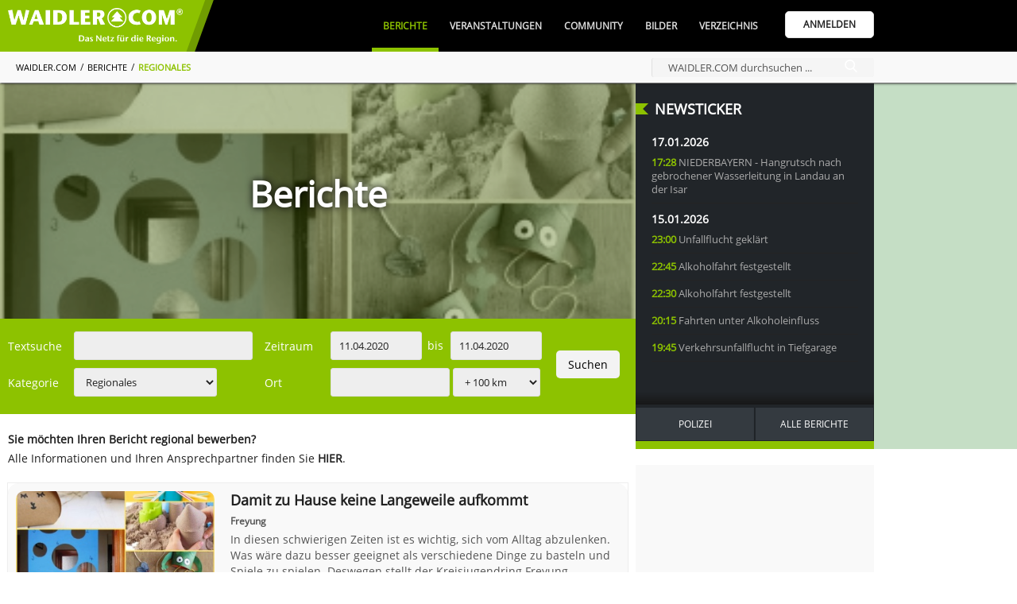

--- FILE ---
content_type: text/html; charset=UTF-8
request_url: https://www.waidler.com/index.php?page=berichte&category=836&date-from=2020-04-11&date-to=2020-04-11
body_size: 29874
content:
<!DOCTYPE html><html lang="de"><head><meta http-equiv="Content-Type" content="text/html; charset=UTF-8" /><meta name="language" content="de" /><meta property="og:type" content="website"><meta property="fb:app_id" content="293395224527205"><link rel="publisher" href="https://www.bwmedien.biz"><meta name="publisher" content="https://www.bwmedien.biz"><meta name="author" content="BWmedien GmbH"><meta name="copyright" content="BWmedien GmbH"><meta name="robots" content="all"><meta name="revisit-after" content="4 days"><meta itemprop="application-name" content="Berichte zu Regionales"><meta name="apple-mobile-web-app-title" content="Berichte zu Regionales"><meta name="mobile-web-app-title" content="Berichte zu Regionales"><title>Berichte zu Regionales | WAIDLER.COM</title><meta property="og:title" content="Berichte zu Regionales | WAIDLER.COM"><meta name="twitter:title" content="Berichte zu Regionales | WAIDLER.COM"><meta itemprop="name" content="Berichte zu Regionales | WAIDLER.COM"><meta property="og:description" content="Berichte auf WAIDLER.COM | Berichte zu Regionales, Regionales, Musik & Film, Sport und vieles Mehr. Jetzt kostenlos auch eigene Berichte veröffentlichen!"><meta name="description" content="Berichte auf WAIDLER.COM | Berichte zu Regionales, Regionales, Musik & Film, Sport und vieles Mehr. Jetzt kostenlos auch eigene Berichte veröffentlichen!"><meta name="twitter:description" content="Berichte auf WAIDLER.COM | Berichte zu Regionales, Regionales, Musik & Film, Sport und vieles Mehr. Jetzt kostenlos auch eigene Berichte veröffentlichen!"><meta itemprop="description" content="Berichte auf WAIDLER.COM | Berichte zu Regionales, Regionales, Musik & Film, Sport und vieles Mehr. Jetzt kostenlos auch eigene Berichte veröffentlichen!"><meta name="keywords" content="waidler.com,Bayerische Wald,Region,Veranstaltungen,Community,Gastronomie,Freizeitipps,Netzwerk,Urlaub,Kultur,Freyung-Grafenau,waidler,Bilder,Magazin"><meta property="og:image" content="https://www.waidler.com/style/waidler_share.webp"><meta itemprop="image" content="https://www.waidler.com/style/waidler_share.webp"><meta name="twitter:card" content="summary_large_image"><meta name="twitter:image" content="https://www.waidler.com/style/waidler_share.webp"><link rel="image_src" href="https://www.waidler.com/style/waidler_share.webp"><meta name="viewport" content="width=device-width, initial-scale=1.0"><link rel="manifest" href="https://www.waidler.com/style/favicon/manifest.json"><meta name="msapplication-TileColor" content="#ACE513"><meta name="apple-mobile-web-app-status-bar-style" content="#ACE513"><meta name="theme-color" content="#ACE513"><link rel="shortcut icon" href="https://www.waidler.com/favicon.ico">
				<link rel="apple-touch-icon" sizes="57x57" href="https://www.waidler.com/style/favicon/apple-icon-57x57.png">
				<link rel="apple-touch-icon" sizes="60x60" href="https://www.waidler.com/style/favicon/apple-icon-60x60.png">
				<link rel="apple-touch-icon" sizes="72x72" href="https://www.waidler.com/style/favicon/apple-icon-72x72.png">
				<link rel="apple-touch-icon" sizes="76x76" href="https://www.waidler.com/style/favicon/apple-icon-76x76.png">
				<link rel="apple-touch-icon" sizes="114x114" href="https://www.waidler.com/style/favicon/apple-icon-114x114.png">
				<link rel="apple-touch-icon" sizes="120x120" href="https://www.waidler.com/style/favicon/apple-icon-120x120.png">
				<link rel="apple-touch-icon" sizes="144x144" href="https://www.waidler.com/style/favicon/apple-icon-144x144.png">
				<link rel="apple-touch-icon" sizes="152x152" href="https://www.waidler.com/style/favicon/apple-icon-152x152.png">
				<link rel="apple-touch-icon" sizes="180x180" href="https://www.waidler.com/style/favicon/apple-icon-180x180.png">
				<link rel="apple-touch-icon-precomposed" href="https://www.waidler.com/style/favicon/apple-icon-180x180.png">
				<link rel="icon" type="image/png" sizes="192x192"  href="https://www.waidler.com/style/favicon/android-icon-192x192.png">
				<link rel="icon" type="image/png" sizes="32x32" href="https://www.waidler.com/style/favicon/favicon-32x32.png">
				<link rel="icon" type="image/png" sizes="96x96" href="https://www.waidler.com/style/favicon/favicon-96x96.png">
				<link rel="icon" type="image/png" sizes="16x16" href="https://www.waidler.com/style/favicon/favicon-16x16.png">
				<meta name="msapplication-TileImage" content="https://www.waidler.com/style/favicon/ms-icon-144x144.png">
				<meta name="msapplication-config" content="https://www.waidler.com/style/favicon/browserconfig.xml">
				<meta name="mobile-web-app-capable" content="yes">
				<meta name="apple-mobile-web-app-capable" content="yes"><meta property="og:url" content="https://www.waidler.com/berichte"><meta name="twitter:url" content="https://www.waidler.com/berichte"><link rel="canonical" href="https://www.waidler.com/berichte"><script>if(!"gdprAppliesGlobally" in window){window.gdprAppliesGlobally=true}if(!("cmp_id" in window)||window.cmp_id<1){window.cmp_id=0}if(!("cmp_cdid" in window)){window.cmp_cdid="e764223affb8"}if(!("cmp_params" in window)){window.cmp_params=""}if(!("cmp_host" in window)){window.cmp_host="b.delivery.consentmanager.net"}if(!("cmp_cdn" in window)){window.cmp_cdn="cdn.consentmanager.net"}if(!("cmp_proto" in window)){window.cmp_proto="https:"}if(!("cmp_codesrc" in window)){window.cmp_codesrc="1"}window.cmp_getsupportedLangs=function(){var b=["DE","EN","FR","IT","NO","DA","FI","ES","PT","RO","BG","ET","EL","GA","HR","LV","LT","MT","NL","PL","SV","SK","SL","CS","HU","RU","SR","ZH","TR","UK","AR","BS"];if("cmp_customlanguages" in window){for(var a=0;a<window.cmp_customlanguages.length;a++){b.push(window.cmp_customlanguages[a].l.toUpperCase())}}return b};window.cmp_getRTLLangs=function(){var a=["AR"];if("cmp_customlanguages" in window){for(var b=0;b<window.cmp_customlanguages.length;b++){if("r" in window.cmp_customlanguages[b]&&window.cmp_customlanguages[b].r){a.push(window.cmp_customlanguages[b].l)}}}return a};window.cmp_getlang=function(j){if(typeof(j)!="boolean"){j=true}if(j&&typeof(cmp_getlang.usedlang)=="string"&&cmp_getlang.usedlang!==""){return cmp_getlang.usedlang}var g=window.cmp_getsupportedLangs();var c=[];var f=location.hash;var e=location.search;var a="languages" in navigator?navigator.languages:[];if(f.indexOf("cmplang=")!=-1){c.push(f.substr(f.indexOf("cmplang=")+8,2).toUpperCase())}else{if(e.indexOf("cmplang=")!=-1){c.push(e.substr(e.indexOf("cmplang=")+8,2).toUpperCase())}else{if("cmp_setlang" in window&&window.cmp_setlang!=""){c.push(window.cmp_setlang.toUpperCase())}else{if(a.length>0){for(var d=0;d<a.length;d++){c.push(a[d])}}}}}if("language" in navigator){c.push(navigator.language)}if("userLanguage" in navigator){c.push(navigator.userLanguage)}var h="";for(var d=0;d<c.length;d++){var b=c[d].toUpperCase();if(g.indexOf(b)!=-1){h=b;break}if(b.indexOf("-")!=-1){b=b.substr(0,2)}if(g.indexOf(b)!=-1){h=b;break}}if(h==""&&typeof(cmp_getlang.defaultlang)=="string"&&cmp_getlang.defaultlang!==""){return cmp_getlang.defaultlang}else{if(h==""){h="EN"}}h=h.toUpperCase();return h};(function(){var u=document;var v=u.getElementsByTagName;var h=window;var o="";var b="_en";if("cmp_getlang" in h){o=h.cmp_getlang().toLowerCase();if("cmp_customlanguages" in h){for(var q=0;q<h.cmp_customlanguages.length;q++){if(h.cmp_customlanguages[q].l.toUpperCase()==o.toUpperCase()){o="en";break}}}b="_"+o}function x(i,e){var w="";i+="=";var s=i.length;var d=location;if(d.hash.indexOf(i)!=-1){w=d.hash.substr(d.hash.indexOf(i)+s,9999)}else{if(d.search.indexOf(i)!=-1){w=d.search.substr(d.search.indexOf(i)+s,9999)}else{return e}}if(w.indexOf("&")!=-1){w=w.substr(0,w.indexOf("&"))}return w}var k=("cmp_proto" in h)?h.cmp_proto:"https:";if(k!="http:"&&k!="https:"){k="https:"}var g=("cmp_ref" in h)?h.cmp_ref:location.href;var j=u.createElement("script");j.setAttribute("data-cmp-ab","1");var c=x("cmpdesign","cmp_design" in h?h.cmp_design:"");var f=x("cmpregulationkey","cmp_regulationkey" in h?h.cmp_regulationkey:"");var r=x("cmpgppkey","cmp_gppkey" in h?h.cmp_gppkey:"");var n=x("cmpatt","cmp_att" in h?h.cmp_att:"");j.src=k+"//"+h.cmp_host+"/delivery/cmp.php?"+("cmp_id" in h&&h.cmp_id>0?"id="+h.cmp_id:"")+("cmp_cdid" in h?"&cdid="+h.cmp_cdid:"")+"&h="+encodeURIComponent(g)+(c!=""?"&cmpdesign="+encodeURIComponent(c):"")+(f!=""?"&cmpregulationkey="+encodeURIComponent(f):"")+(r!=""?"&cmpgppkey="+encodeURIComponent(r):"")+(n!=""?"&cmpatt="+encodeURIComponent(n):"")+("cmp_params" in h?"&"+h.cmp_params:"")+(u.cookie.length>0?"&__cmpfcc=1":"")+"&l="+o.toLowerCase()+"&o="+(new Date()).getTime();j.type="text/javascript";j.async=true;if(u.currentScript&&u.currentScript.parentElement){u.currentScript.parentElement.appendChild(j)}else{if(u.body){u.body.appendChild(j)}else{var t=v("body");if(t.length==0){t=v("div")}if(t.length==0){t=v("span")}if(t.length==0){t=v("ins")}if(t.length==0){t=v("script")}if(t.length==0){t=v("head")}if(t.length>0){t[0].appendChild(j)}}}var m="js";var p=x("cmpdebugunminimized","cmpdebugunminimized" in h?h.cmpdebugunminimized:0)>0?"":".min";var a=x("cmpdebugcoverage","cmp_debugcoverage" in h?h.cmp_debugcoverage:"");if(a=="1"){m="instrumented";p=""}var j=u.createElement("script");j.src=k+"//"+h.cmp_cdn+"/delivery/"+m+"/cmp"+b+p+".js";j.type="text/javascript";j.setAttribute("data-cmp-ab","1");j.async=true;if(u.currentScript&&u.currentScript.parentElement){u.currentScript.parentElement.appendChild(j)}else{if(u.body){u.body.appendChild(j)}else{var t=v("body");if(t.length==0){t=v("div")}if(t.length==0){t=v("span")}if(t.length==0){t=v("ins")}if(t.length==0){t=v("script")}if(t.length==0){t=v("head")}if(t.length>0){t[0].appendChild(j)}}}})();window.cmp_addFrame=function(b){if(!window.frames[b]){if(document.body){var a=document.createElement("iframe");a.style.cssText="display:none";if("cmp_cdn" in window&&"cmp_ultrablocking" in window&&window.cmp_ultrablocking>0){a.src="//"+window.cmp_cdn+"/delivery/empty.html"}a.name=b;a.setAttribute("title","Intentionally hidden, please ignore");a.setAttribute("role","none");a.setAttribute("tabindex","-1");document.body.appendChild(a)}else{window.setTimeout(window.cmp_addFrame,10,b)}}};window.cmp_rc=function(h){var b=document.cookie;var f="";var d=0;while(b!=""&&d<100){d++;while(b.substr(0,1)==" "){b=b.substr(1,b.length)}var g=b.substring(0,b.indexOf("="));if(b.indexOf(";")!=-1){var c=b.substring(b.indexOf("=")+1,b.indexOf(";"))}else{var c=b.substr(b.indexOf("=")+1,b.length)}if(h==g){f=c}var e=b.indexOf(";")+1;if(e==0){e=b.length}b=b.substring(e,b.length)}return(f)};window.cmp_stub=function(){var a=arguments;__cmp.a=__cmp.a||[];if(!a.length){return __cmp.a}else{if(a[0]==="ping"){if(a[1]===2){a[2]({gdprApplies:gdprAppliesGlobally,cmpLoaded:false,cmpStatus:"stub",displayStatus:"hidden",apiVersion:"2.2",cmpId:31},true)}else{a[2](false,true)}}else{if(a[0]==="getUSPData"){a[2]({version:1,uspString:window.cmp_rc("")},true)}else{if(a[0]==="getTCData"){__cmp.a.push([].slice.apply(a))}else{if(a[0]==="addEventListener"||a[0]==="removeEventListener"){__cmp.a.push([].slice.apply(a))}else{if(a.length==4&&a[3]===false){a[2]({},false)}else{__cmp.a.push([].slice.apply(a))}}}}}}};window.cmp_gpp_ping=function(){return{gppVersion:"1.0",cmpStatus:"stub",cmpDisplayStatus:"hidden",supportedAPIs:["tcfca","usnat","usca","usva","usco","usut","usct"],cmpId:31}};window.cmp_gppstub=function(){var a=arguments;__gpp.q=__gpp.q||[];if(!a.length){return __gpp.q}var g=a[0];var f=a.length>1?a[1]:null;var e=a.length>2?a[2]:null;if(g==="ping"){return window.cmp_gpp_ping()}else{if(g==="addEventListener"){__gpp.e=__gpp.e||[];if(!("lastId" in __gpp)){__gpp.lastId=0}__gpp.lastId++;var c=__gpp.lastId;__gpp.e.push({id:c,callback:f});return{eventName:"listenerRegistered",listenerId:c,data:true,pingData:window.cmp_gpp_ping()}}else{if(g==="removeEventListener"){var h=false;__gpp.e=__gpp.e||[];for(var d=0;d<__gpp.e.length;d++){if(__gpp.e[d].id==e){__gpp.e[d].splice(d,1);h=true;break}}return{eventName:"listenerRemoved",listenerId:e,data:h,pingData:window.cmp_gpp_ping()}}else{if(g==="getGPPData"){return{sectionId:3,gppVersion:1,sectionList:[],applicableSections:[0],gppString:"",pingData:window.cmp_gpp_ping()}}else{if(g==="hasSection"||g==="getSection"||g==="getField"){return null}else{__gpp.q.push([].slice.apply(a))}}}}}};window.cmp_msghandler=function(d){var a=typeof d.data==="string";try{var c=a?JSON.parse(d.data):d.data}catch(f){var c=null}if(typeof(c)==="object"&&c!==null&&"__cmpCall" in c){var b=c.__cmpCall;window.__cmp(b.command,b.parameter,function(h,g){var e={__cmpReturn:{returnValue:h,success:g,callId:b.callId}};d.source.postMessage(a?JSON.stringify(e):e,"*")})}if(typeof(c)==="object"&&c!==null&&"__uspapiCall" in c){var b=c.__uspapiCall;window.__uspapi(b.command,b.version,function(h,g){var e={__uspapiReturn:{returnValue:h,success:g,callId:b.callId}};d.source.postMessage(a?JSON.stringify(e):e,"*")})}if(typeof(c)==="object"&&c!==null&&"__tcfapiCall" in c){var b=c.__tcfapiCall;window.__tcfapi(b.command,b.version,function(h,g){var e={__tcfapiReturn:{returnValue:h,success:g,callId:b.callId}};d.source.postMessage(a?JSON.stringify(e):e,"*")},b.parameter)}if(typeof(c)==="object"&&c!==null&&"__gppCall" in c){var b=c.__gppCall;window.__gpp(b.command,function(h,g){var e={__gppReturn:{returnValue:h,success:g,callId:b.callId}};d.source.postMessage(a?JSON.stringify(e):e,"*")},"parameter" in b?b.parameter:null,"version" in b?b.version:1)}};window.cmp_setStub=function(a){if(!(a in window)||(typeof(window[a])!=="function"&&typeof(window[a])!=="object"&&(typeof(window[a])==="undefined"||window[a]!==null))){window[a]=window.cmp_stub;window[a].msgHandler=window.cmp_msghandler;window.addEventListener("message",window.cmp_msghandler,false)}};window.cmp_setGppStub=function(a){if(!(a in window)||(typeof(window[a])!=="function"&&typeof(window[a])!=="object"&&(typeof(window[a])==="undefined"||window[a]!==null))){window[a]=window.cmp_gppstub;window[a].msgHandler=window.cmp_msghandler;window.addEventListener("message",window.cmp_msghandler,false)}};window.cmp_addFrame("__cmpLocator");if(!("cmp_disableusp" in window)||!window.cmp_disableusp){window.cmp_addFrame("__uspapiLocator")}if(!("cmp_disabletcf" in window)||!window.cmp_disabletcf){window.cmp_addFrame("__tcfapiLocator")}if(!("cmp_disablegpp" in window)||!window.cmp_disablegpp){window.cmp_addFrame("__gppLocator")}window.cmp_setStub("__cmp");if(!("cmp_disabletcf" in window)||!window.cmp_disabletcf){window.cmp_setStub("__tcfapi")}if(!("cmp_disableusp" in window)||!window.cmp_disableusp){window.cmp_setStub("__uspapi")}if(!("cmp_disablegpp" in window)||!window.cmp_disablegpp){window.cmp_setGppStub("__gpp")};</script><link rel="stylesheet" href="https://www.waidler.com/index.php?api=lib&style=waidler&v=6.7.2.9&hash=4918db4fa9748f4ba9cbcbadbbc9896b2b08ca434d8e616d3b4901b41ede6791"><script src="https://www.waidler.com/index.php?api=lib&script=waidler&v=5.9.1.4&hash=a1253dea7dd942e17e0bce87e42a3dbbabdadb9399d828056bf9d2604abfec2a"></script><link rel="stylesheet" href="https://www.waidler.com/index.php/lib/tinymce/skins/skin.bw.css?v=2.0"><link rel="stylesheet" href="https://www.waidler.com/index.php/lib/tinymce/skins/skin.portal.css?v=2.0"><link rel="stylesheet" href="https://www.waidler.com/index.php/lib/swiper/swiper.min.css"><script src="https://www.waidler.com/index.php/lib/tinymce/tinymce.min.js?v=6"></script><script src="https://www.waidler.com/index.php/lib/script/werbebanner-ad-banner.js"></script><script src="https://www.waidler.com/index.php/lib/swiper/swiper.min.js"></script><script async src="https://www.googletagmanager.com/gtag/js?id=G-3FNQ4P3GGH"></script><script>window.dataLayer = window.dataLayer || [];function gtag(){dataLayer.push(arguments);}gtag('js',new Date());gtag('config', 'G-3FNQ4P3GGH', {'anonymize_ip':true});</script><script async src="//pagead2.googlesyndication.com/pagead/js/adsbygoogle.js?client=ca-pub-4990852958610248" crossorigin="anonymous"></script><script type='text/javascript'>window.ADNPM = window.ADNPM || {};ADNPM.cmd = ADNPM.cmd || [];</script><script type='text/javascript' src='https://cdn.netpoint-media.de/1270630.js' async='async'></script><script async src='https://pagead2.googlesyndication.com/tag/js/gpt.js'></script><script>var googletag = googletag || {};googletag.cmd = googletag.cmd || [];</script><script>
						googletag.cmd.push(function(){
							googletag.defineSlot('1026463/waidler_web_Aktuelles_Medium-Rectangle_300x250', [300, 250], 'div-gtag-mediumrectangle').addService(googletag.pubads());
							googletag.pubads().enableSingleRequest();
							googletag.pubads().collapseEmptyDivs();
							googletag.enableServices();
						});
						googletag.cmd.push(function(){
							googletag.defineSlot('1026463/waidler_web_Aktuelles_Wide-Skyscraper_160x600', [160, 600], 'div-gtag-wideskyscraper').addService(googletag.pubads());
							googletag.pubads().enableSingleRequest();
							googletag.pubads().collapseEmptyDivs();
							googletag.enableServices();
						});</script><script>var bwregioainit=[];</script><script async src="https://www.waidler.com/index.php?api=regioa&place-js=39-38-1-68-13-59&nocache=1768673186"></script><script>
if(typeof sys != 'undefined'){
	sys.customer.init.push(function(){
		for(var i=0;i<bwregioainit.length;i++){
			bwregioainit[i]();
		}
	});
}
bwregioainit=[];</script><link rel="preload" href="https://login.bwcms.eu/index.php/lib/font/open-sans/open-sans-v15-latin-regular.woff2" as="font" type="font/woff2" crossorigin="anonymous"><script type="application/ld+json">{"@context":"https:\/\/schema.org","@type":"ItemList","itemListElement":["{\"@context\":\"https:\\\/\\\/schema.org\",\"@type\":\"Article\",\"mainEntityOfPage\":{\"@type\":\"WebPage\",\"@id\":\"https:\\\/\\\/www.waidler.com\\\/berichte\\\/7860.damit-zu-hause-keine-langeweile-aufkommt.html?ref=google\"},\"url\":\"https:\\\/\\\/www.waidler.com\\\/berichte\\\/7860.damit-zu-hause-keine-langeweile-aufkommt.html?ref=google\",\"headline\":\"Damit zu Hause keine Langeweile aufkommt\",\"description\":\"In diesen schwierigen Zeiten ist es wichtig, sich vom Alltag abzulenken. Was w&auml;re dazu besser geeignet als verschiedene Dinge zu basteln und Spiele zu spielen. Deswegen stellt der Kreisjugendring Freyung-Grafenau t&auml;glich eine Bastelidee online, die man nachbauen kann. Diese Woche nat&uuml;rlich passend f&uuml;r Ostern.\",\"image\":{\"@type\":\"ImageObject\",\"url\":\"https:\\\/\\\/www.waidler.com\\\/files\\\/24\\\/210724NE665_collage_w2b4.jpg?v=1586448305\",\"width\":1200,\"height\":675},\"author\":[{\"@type\":\"Organization\",\"name\":\"WAIDLER.COM\",\"url\":\"https:\\\/\\\/www.waidler.com?ref=google\"},{\"@type\":\"Organization\",\"name\":\"Kreisjugendring FRG\",\"url\":\"https:\\\/\\\/www.waidler.com\\\/verzeichnis\\\/5805.kreisjugendring-frg.html?ref=google\"}],\"publisher\":{\"@type\":\"Organization\",\"name\":\"WAIDLER.COM\",\"logo\":{\"@type\":\"ImageObject\",\"url\":\"https:\\\/\\\/www.waidler.com\\\/style\\\/waidler_icon.png\",\"width\":500,\"height\":500}},\"datePublished\":\"2020-04-09 18:04:09 Uhr+02:00\",\"dateModified\":\"2020-04-09 18:07:58 Uhr+02:00\"}","{\"@context\":\"https:\\\/\\\/schema.org\",\"@type\":\"Article\",\"mainEntityOfPage\":{\"@type\":\"WebPage\",\"@id\":\"https:\\\/\\\/www.waidler.com\\\/berichte\\\/7858.der-kreativitaet-freien-lauf-lassen.html?ref=google\"},\"url\":\"https:\\\/\\\/www.waidler.com\\\/berichte\\\/7858.der-kreativitaet-freien-lauf-lassen.html?ref=google\",\"headline\":\"Der Kreativit&auml;t freien Lauf lassen\",\"description\":\"Noch bis mindestens Sonntag, 19. April, gibt es kein &ouml;ffentliches Leben und es herrscht eine strenge Ausgangsbeschr&auml;nkung. Das Osterfest steht kurz bevor, bei dem keine Veranstaltungen oder Besuche stattfinden k&ouml;nnen.\",\"image\":{\"@type\":\"ImageObject\",\"url\":\"https:\\\/\\\/www.waidler.com\\\/files\\\/22\\\/210722NE439_kreativitaet_qb3g.jpg?v=1586445713\",\"width\":1200,\"height\":675},\"author\":[{\"@type\":\"Organization\",\"name\":\"WAIDLER.COM\",\"url\":\"https:\\\/\\\/www.waidler.com?ref=google\"},{\"@type\":\"Organization\",\"name\":\"Landratsamt Regen\",\"url\":\"https:\\\/\\\/www.waidler.com\\\/verzeichnis\\\/5899.landratsamt-regen.html?ref=google\"}],\"publisher\":{\"@type\":\"Organization\",\"name\":\"WAIDLER.COM\",\"logo\":{\"@type\":\"ImageObject\",\"url\":\"https:\\\/\\\/www.waidler.com\\\/style\\\/waidler_icon.png\",\"width\":500,\"height\":500}},\"datePublished\":\"2020-04-09 17:20:09 Uhr+02:00\",\"dateModified\":\"2020-04-09 17:30:26 Uhr+02:00\"}"],"name":"Berichte","url":"https:\/\/www.waidler.com\/berichte"}</script></head><body><img src="https://www.waidler.com/style/waidler_share.webp" alt="" role="presentation" width=1 height=1 style="position:absolute;z-index:-100;"/><a id="top"></a><div class="NavigationPlaceholder"></div>
			<nav class="Navigation" id="nav">
				<div class="NavigationTop">
					<div class="Wrapper">
						<div class="NavigationOverflow" id="navigationoverflow"></div>
						<div class="NavigationLogo"><a href="https://www.waidler.com"><img src="https://www.waidler.com/style/waidler_logo_white.webp" alt="WAIDLER.COM" /></a></div>
						<div class="NavigationWrapper">
							<ul id="navigation"><li  class="NavigationSelected"><a href="https://www.waidler.com/berichte" class="NavigationItem">Berichte</a><div class="SubNavigation"><a href="https://www.waidler.com/berichte" class="SubNavigationItem"><svg class="SVG_Newsletter" xmlns="http://www.w3.org/2000/svg" xmlns:xlink="http://www.w3.org/1999/xlink" x="0px" y="0px" viewBox="0 0 32 32" style="enable-background:new 0 0 32 32;" xml:space="preserve"><g>	<path d="M28,7V3H0v22c0,0,0,4,4,4h25c0,0,3-0.062,3-4V7H28z M4,27c-2,0-2-2-2-2V5h24v20		c0,0.921,0.284,1.559,0.676,2H4z"/>	<rect x="4" y="9" width="20" height="2"/>	<rect x="15" y="21" width="7" height="2"/>	<rect x="15" y="17" width="9" height="2"/>	<rect x="15" y="13" width="9" height="2"/>	<rect x="4" y="13" width="9" height="10"/></g></svg>Alle Berichte</a><a href="https://www.waidler.com/berichte/serien" class="SubNavigationItem"><svg class="SVG_List" version="1.1" xmlns="http://www.w3.org/2000/svg" xmlns:xlink="http://www.w3.org/1999/xlink" x="0px" y="0px"	 viewBox="0 0 60.123 60.123" style="enable-background:new 0 0 60.123 60.123;" xml:space="preserve"><g>	<path d="M57.124,51.893H16.92c-1.657,0-3-1.343-3-3s1.343-3,3-3h40.203c1.657,0,3,1.343,3,3S58.781,51.893,57.124,51.893z"/>	<path d="M57.124,33.062H16.92c-1.657,0-3-1.343-3-3s1.343-3,3-3h40.203c1.657,0,3,1.343,3,3		C60.124,31.719,58.781,33.062,57.124,33.062z"/>	<path d="M57.124,14.231H16.92c-1.657,0-3-1.343-3-3s1.343-3,3-3h40.203c1.657,0,3,1.343,3,3S58.781,14.231,57.124,14.231z"/>	<circle cx="4.029" cy="11.463" r="4.029"/>	<circle cx="4.029" cy="30.062" r="4.029"/>	<circle cx="4.029" cy="48.661" r="4.029"/></g></svg>Serien</a><a href="https://www.waidler.com/berichte/region" class="SubNavigationItem"><svg class="SVG_Location" version="1.1" xmlns="http://www.w3.org/2000/svg" xmlns:xlink="http://www.w3.org/1999/xlink" x="0px" y="0px"	 viewBox="0 0 512 512" style="enable-background:new 0 0 512 512;" xml:space="preserve"><g>	<g>		<path d="M256,0C156.748,0,76,80.748,76,180c0,33.534,9.289,66.26,26.869,94.652l142.885,230.257			c2.737,4.411,7.559,7.091,12.745,7.091c0.04,0,0.079,0,0.119,0c5.231-0.041,10.063-2.804,12.75-7.292L410.611,272.22			C427.221,244.428,436,212.539,436,180C436,80.748,355.252,0,256,0z M384.866,256.818L258.272,468.186l-129.905-209.34			C113.734,235.214,105.8,207.95,105.8,180c0-82.71,67.49-150.2,150.2-150.2S406.1,97.29,406.1,180			C406.1,207.121,398.689,233.688,384.866,256.818z"/>	</g></g><g>	<g>		<path d="M256,90c-49.626,0-90,40.374-90,90c0,49.309,39.717,90,90,90c50.903,0,90-41.233,90-90C346,130.374,305.626,90,256,90z			 M256,240.2c-33.257,0-60.2-27.033-60.2-60.2c0-33.084,27.116-60.2,60.2-60.2s60.1,27.116,60.1,60.2			C316.1,212.683,289.784,240.2,256,240.2z"/>	</g></g></svg>Regionales</a><a href="https://www.waidler.com/berichte/polizeiberichte" class="SubNavigationItem"><svg class="SVG_Police" xmlns="http://www.w3.org/2000/svg" xmlns:xlink="http://www.w3.org/1999/xlink" x="0px" y="0px" viewBox="0 0 512.003 512.003" style="enable-background:new 0 0 512.003 512.003;" xml:space="preserve"><g>	<path d="M447.996,128.003c0-52.821,18.944-78.613,19.115-78.805c3.285-4.245,2.901-10.283-0.896-14.08l-32-32		c-3.349-3.349-8.512-4.075-12.651-1.813c-0.384,0.192-37.227,20.032-80.235,20.032c-42.773,0-79.872-19.84-80.235-20.032		c-3.179-1.707-7.04-1.728-10.197,0c-0.384,0.192-37.227,20.032-80.235,20.032c-42.773,0-79.872-19.84-80.235-20.032		c-4.139-2.24-9.301-1.515-12.629,1.835l-32,32c-3.755,3.755-4.139,9.771-0.939,14.016c0.192,0.256,19.136,26.048,19.136,78.869		c0,24-3.883,40.64-8.384,59.904c-6.08,26.005-12.949,55.488-12.949,110.763c0,101.333,78.805,147.776,208.597,212.224		c1.493,0.704,3.115,1.088,4.736,1.088s3.243-0.384,4.736-1.109c129.792-64.448,208.597-110.891,208.597-212.224		c0-55.296-6.891-84.757-12.949-110.763C451.9,168.664,447.996,152.025,447.996,128.003z M370.215,220.888l-49.067,49.067		l19.179,76.715c0.917,1.579,1.429,3.392,1.429,5.333c0,5.973-5.867,11.093-10.88,10.667h-0.213c-1.813,0-3.648-0.469-5.291-1.408		l-69.376-39.637l-69.376,39.637c-3.712,2.112-8.32,1.813-11.733-0.768c-3.413-2.581-4.949-6.933-3.904-11.093l19.861-79.488		l-49.067-49.067c-2.859-2.859-3.861-7.083-2.581-10.923c1.28-3.84,4.608-6.613,8.597-7.189l68.736-9.813l29.653-69.163		c3.349-7.851,16.256-7.851,19.605,0l29.653,69.163l68.736,9.813c4.011,0.576,7.339,3.349,8.597,7.189		C374.055,213.784,373.052,218.03,370.215,220.888z"/></g></svg>Polizeiberichte</a><a href="https://www.waidler.com/berichte/sport" class="SubNavigationItem"><svg class="SVG_Sport" xmlns="http://www.w3.org/2000/svg" xmlns:xlink="http://www.w3.org/1999/xlink" x="0px" y="0px" viewBox="0 0 512 512" style="enable-background:new 0 0 512 512;" xml:space="preserve"><g>	<path d="M121,68.5H45c-8.291,0-15,6.709-15,15s6.709,15,15,15h76c8.291,0,15-6.709,15-15S129.291,68.5,121,68.5z"/></g><g>	<path d="M121,188.5H45c-8.291,0-15,6.709-15,15s6.709,15,15,15h76c8.291,0,15-6.709,15-15S129.291,188.5,121,188.5z"/></g><g>	<path d="M91,128.5H15c-8.291,0-15,6.709-15,15s6.709,15,15,15h76c8.291,0,15-6.709,15-15S99.291,128.5,91,128.5z"/></g><g>	<path d="M482,203.5h-91v-60c0-26.346-32.229-40.218-51.22-21.202L219.789,242.289c-11.719,11.719-11.719,30.703,0,42.422		l68.789,68.789l-83.789,83.789c-11.719,11.719-11.719,30.703,0,42.422c11.718,11.718,30.703,11.719,42.422,0l105-105		c11.719-11.719,11.719-30.703,0-42.422L283.422,263.5L331,215.922V233.5c0,16.567,13.433,30,30,30h121c16.567,0,30-13.433,30-30		S498.567,203.5,482,203.5z"/></g><g>	<path d="M280.14,51.04c-11.924-7.925-27.744-6.357-37.852,3.75l-82.5,82.5c-11.719,11.719-11.719,30.703,0,42.422		s30.704,11.718,42.423-0.001l65.112-65.112l21.934,15.8l29.306-29.306c4.902-4.902,10.684-8.707,17.007-11.678L280.14,51.04z"/></g><g>	<path d="M198.578,305.922c-7.601-7.601-12.675-16.956-15.35-27.072L24.789,437.289c-11.719,11.719-11.719,30.703,0,42.422		c11.718,11.718,30.703,11.719,42.422,0l152.578-152.578L198.578,305.922z"/></g><g>	<circle cx="406" cy="68.5" r="45"/></g></svg>Sport</a><a href="https://www.waidler.com/berichte/neu" class="SubNavigationItem"><svg class="SVG_Add" version="1.1" xmlns="http://www.w3.org/2000/svg" xmlns:xlink="http://www.w3.org/1999/xlink" x="0px" y="0px"	 viewBox="0 0 31.059 31.059" style="enable-background:new 0 0 31.059 31.059;" xml:space="preserve"><g>	<g>		<path d="M15.529,31.059C6.966,31.059,0,24.092,0,15.529C0,6.966,6.966,0,15.529,0			c8.563,0,15.529,6.966,15.529,15.529C31.059,24.092,24.092,31.059,15.529,31.059z M15.529,1.774			c-7.585,0-13.755,6.171-13.755,13.755s6.17,13.754,13.755,13.754c7.584,0,13.754-6.17,13.754-13.754S23.113,1.774,15.529,1.774z"			/>	</g>	<g>		<path d="M21.652,16.416H9.406c-0.49,0-0.888-0.396-0.888-0.887c0-0.49,0.397-0.888,0.888-0.888h12.246			c0.49,0,0.887,0.398,0.887,0.888C22.539,16.02,22.143,16.416,21.652,16.416z"/>	</g>	<g>		<path d="M15.529,22.539c-0.49,0-0.888-0.397-0.888-0.887V9.406c0-0.49,0.398-0.888,0.888-0.888			c0.49,0,0.887,0.398,0.887,0.888v12.246C16.416,22.143,16.02,22.539,15.529,22.539z"/>	</g></g></svg><span class="SubNavigationItemHighlighted">Bericht Erstellen</span></a></div></li><li ><a href="https://www.waidler.com/veranstaltungen" class="NavigationItem">Veranstaltungen</a><div class="SubNavigation"><a href="https://www.waidler.com/veranstaltungen" class="SubNavigationItem"><svg class="SVG_Calendar" version="1.1" xmlns="http://www.w3.org/2000/svg" xmlns:xlink="http://www.w3.org/1999/xlink" x="0px" y="0px"	 viewBox="0 0 60 60" style="enable-background:new 0 0 60 60;" xml:space="preserve"><g>	<path d="M57,4h-7V1c0-0.553-0.447-1-1-1h-7c-0.553,0-1,0.447-1,1v3H19V1c0-0.553-0.447-1-1-1h-7c-0.553,0-1,0.447-1,1v3H3		C2.447,4,2,4.447,2,5v11v43c0,0.553,0.447,1,1,1h54c0.553,0,1-0.447,1-1V16V5C58,4.447,57.553,4,57,4z M43,2h5v3v3h-5V5V2z M12,2h5		v3v3h-5V5V2z M4,6h6v3c0,0.553,0.447,1,1,1h7c0.553,0,1-0.447,1-1V6h22v3c0,0.553,0.447,1,1,1h7c0.553,0,1-0.447,1-1V6h6v9H4V6z		 M4,58V17h52v41H4z"/>	<path d="M38,23h-7h-2h-7h-2h-9v9v2v7v2v9h9h2h7h2h7h2h9v-9v-2v-7v-2v-9h-9H38z M31,25h7v7h-7V25z M38,41h-7v-7h7V41z M22,34h7v7h-7		V34z M22,25h7v7h-7V25z M13,25h7v7h-7V25z M13,34h7v7h-7V34z M20,50h-7v-7h7V50z M29,50h-7v-7h7V50z M38,50h-7v-7h7V50z M47,50h-7		v-7h7V50z M47,41h-7v-7h7V41z M47,25v7h-7v-7H47z"/></g></svg>Alle Veranstaltungen</a><a href="https://www.waidler.com/veranstaltungen/tipps" class="SubNavigationItem"><svg class="SVG_Star" version="1.1" xmlns="http://www.w3.org/2000/svg" xmlns:xlink="http://www.w3.org/1999/xlink" x="0px" y="0px"	 viewBox="0 0 487.222 487.222" style="enable-background:new 0 0 487.222 487.222;" xml:space="preserve"><g>	<path d="M486.554,186.811c-1.6-4.9-5.8-8.4-10.9-9.2l-152-21.6l-68.4-137.5c-2.3-4.6-7-7.5-12.1-7.5l0,0c-5.1,0-9.8,2.9-12.1,7.6		l-67.5,137.9l-152,22.6c-5.1,0.8-9.3,4.3-10.9,9.2s-0.2,10.3,3.5,13.8l110.3,106.9l-25.5,151.4c-0.9,5.1,1.2,10.2,5.4,13.2		c2.3,1.7,5.1,2.6,7.9,2.6c2.2,0,4.3-0.5,6.3-1.6l135.7-71.9l136.1,71.1c2,1,4.1,1.5,6.2,1.5l0,0c7.4,0,13.5-6.1,13.5-13.5		c0-1.1-0.1-2.1-0.4-3.1l-26.3-150.5l109.6-107.5C486.854,197.111,488.154,191.711,486.554,186.811z M349.554,293.911		c-3.2,3.1-4.6,7.6-3.8,12l22.9,131.3l-118.2-61.7c-3.9-2.1-8.6-2-12.6,0l-117.8,62.4l22.1-131.5c0.7-4.4-0.7-8.8-3.9-11.9		l-95.6-92.8l131.9-19.6c4.4-0.7,8.2-3.4,10.1-7.4l58.6-119.7l59.4,119.4c2,4,5.8,6.7,10.2,7.4l132,18.8L349.554,293.911z"/></g></svg>Tipps</a><a href="https://www.waidler.com/volksfeste" class="SubNavigationItem"><svg class="SVG_Beer" xmlns="http://www.w3.org/2000/svg" xmlns:xlink="http://www.w3.org/1999/xlink" x="0px" y="0px" viewBox="0 0 491.696 491.696" style="enable-background:new 0 0 491.696 491.696;" xml:space="preserve"><path d="M396.86,189.696h-51.816v-8.471c16.876-12.499,27.84-32.548,27.84-55.113c0-33.43-24.055-61.349-55.764-67.356	C307.903,24.725,276.851,0.001,240.165,0c-20.304,0.001-39.79,7.852-54.44,21.513c-5.231-1.368-10.64-2.072-16.077-2.072	c-25.849,0-48.398,15.683-58.222,38.235c-1.34-0.079-2.687-0.118-4.037-0.118c-37.8,0-68.553,30.753-68.553,68.553	c0,20.813,9.335,39.475,24.024,52.058v283.526c0,16.5,13.5,30,30,30h222.184c16.5,0,30-13.5,30-30v-44h51.816	c30.878,0,56-25.122,56-56v-116C452.86,214.817,427.738,189.696,396.86,189.696z M304.331,156.665l-175.536,0v61.051	c0,10.493-8.507,19-19,19c-10.493,0-19-8.507-19-19v-65.971c-8.393-5.452-13.959-14.902-13.959-25.634	c0-16.847,13.706-30.553,30.553-30.553c3.792,0,7.503,0.694,11.032,2.062c5.636,2.185,11.976,1.559,17.075-1.689	c5.099-3.248,8.348-8.728,8.751-14.759c0.889-13.307,12.046-23.731,25.401-23.731c4.356,0,8.485,1.06,12.27,3.149	c8.375,4.622,18.88,2.297,24.523-5.427C214.409,44.256,226.701,38,240.165,38c22.277,0,40.586,17.408,41.682,39.631	c0.251,5.1,2.545,9.885,6.365,13.274c3.819,3.39,8.842,5.104,13.936,4.744c0.884-0.062,1.578-0.09,2.183-0.09	c16.847,0,30.553,13.706,30.553,30.553S321.178,156.665,304.331,156.665z M400.86,361.696c0,2.131-1.869,4-4,4h-51.816v-124h51.816	c2.131,0,4,1.869,4,4V361.696z"/></svg>Volksfeste</a><a href="https://www.waidler.com/nightlife" class="SubNavigationItem"><svg class="SVG_Artist" xmlns="http://www.w3.org/2000/svg" xmlns:xlink="http://www.w3.org/1999/xlink" x="0px" y="0px" viewBox="0 0 512 512" style="enable-background:new 0 0 512 512;" xml:space="preserve"><g>	<path d="M255.997,159.418c36.473,0,66.145-29.673,66.145-66.145s-29.673-66.145-66.145-66.145		c-36.473,0-66.145,29.673-66.145,66.145S219.524,159.418,255.997,159.418z"/>	<path d="M149.327,318.736h213.341c8.818,0,15.967-7.149,15.967-15.967c0-67.623-55.015-122.637-122.637-122.637		S133.36,235.146,133.36,302.769C133.36,311.587,140.509,318.736,149.327,318.736z"/>	<path d="M320.438,380.025l-34.632-5.033l-15.488-31.381c-5.848-11.851-22.791-11.843-28.636,0l-15.488,31.381l-34.632,5.033		c-13.077,1.9-18.306,18.016-8.849,27.234l25.059,24.427l-5.916,34.492c-2.234,13.025,11.477,22.977,23.167,16.832l30.976-16.284		l30.976,16.284c11.595,6.096,25.418-3.71,23.167-16.832l-5.916-34.492l25.059-24.427		C338.749,398.034,333.507,381.924,320.438,380.025z"/>	<path d="M142.55,380.025l-34.632-5.033L92.43,343.611c-5.848-11.849-22.791-11.843-28.636,0l-15.487,31.381l-34.632,5.033		c-13.077,1.9-18.305,18.016-8.849,27.234l25.059,24.427l-5.916,34.492c-2.234,13.025,11.477,22.977,23.167,16.832l30.976-16.285		l30.976,16.285c11.595,6.096,25.418-3.71,23.167-16.832l-5.916-34.492l25.06-24.427		C160.862,398.034,155.619,381.924,142.55,380.025z"/>	<path d="M498.324,380.025l-34.632-5.033l-15.487-31.381c-4.797-9.721-15.384-8.901-14.318-8.901		c-6.077,0-11.628,3.451-14.318,8.901l-15.488,31.381l-34.632,5.033c-13.077,1.9-18.305,18.016-8.849,27.234l25.061,24.427		l-5.916,34.492c-2.234,13.025,11.476,22.977,23.167,16.832l30.976-16.285l30.976,16.285c11.595,6.096,25.418-3.71,23.167-16.832		l-5.916-34.492l25.06-24.427C516.635,398.036,511.395,381.924,498.324,380.025z"/></g></svg>WAIDLER-Nightlife</a><a href="https://www.waidler.com/veranstaltungen/neu" class="SubNavigationItem"><svg class="SVG_Add" version="1.1" xmlns="http://www.w3.org/2000/svg" xmlns:xlink="http://www.w3.org/1999/xlink" x="0px" y="0px"	 viewBox="0 0 31.059 31.059" style="enable-background:new 0 0 31.059 31.059;" xml:space="preserve"><g>	<g>		<path d="M15.529,31.059C6.966,31.059,0,24.092,0,15.529C0,6.966,6.966,0,15.529,0			c8.563,0,15.529,6.966,15.529,15.529C31.059,24.092,24.092,31.059,15.529,31.059z M15.529,1.774			c-7.585,0-13.755,6.171-13.755,13.755s6.17,13.754,13.755,13.754c7.584,0,13.754-6.17,13.754-13.754S23.113,1.774,15.529,1.774z"			/>	</g>	<g>		<path d="M21.652,16.416H9.406c-0.49,0-0.888-0.396-0.888-0.887c0-0.49,0.397-0.888,0.888-0.888h12.246			c0.49,0,0.887,0.398,0.887,0.888C22.539,16.02,22.143,16.416,21.652,16.416z"/>	</g>	<g>		<path d="M15.529,22.539c-0.49,0-0.888-0.397-0.888-0.887V9.406c0-0.49,0.398-0.888,0.888-0.888			c0.49,0,0.887,0.398,0.887,0.888v12.246C16.416,22.143,16.02,22.539,15.529,22.539z"/>	</g></g></svg><span class="SubNavigationItemHighlighted">Veranstaltung eintragen</span></a></div></li><li ><a href="https://www.waidler.com/community" class="NavigationItem">Community</a><div class="SubNavigation"><a href="https://www.waidler.com/community" class="SubNavigationItem"><svg class="SVG_Group" version="1.1" xmlns="http://www.w3.org/2000/svg" xmlns:xlink="http://www.w3.org/1999/xlink" x="0px" y="0px"	 viewBox="0 0 512 512" style="enable-background:new 0 0 512 512;" xml:space="preserve"><g>	<g>		<path d="M437.76,195.421c14.561-14.261,23.04-33.742,23.04-54.621c0-42.346-34.45-76.8-76.8-76.8			c-13.992,0-27.758,3.846-39.825,11.125c-4.033,2.438-5.333,7.679-2.9,11.717c2.433,4.038,7.683,5.325,11.717,2.9			c9.408-5.675,20.125-8.675,31.008-8.675c32.933,0,59.733,26.796,59.733,59.733c0,20.283-10.158,38.979-27.208,50.037			c-14.317,9.392-32.467,12.1-49.042,7.379c-4.483-1.292-9.25,1.325-10.55,5.858c-1.292,4.533,1.333,9.254,5.867,10.55			c6.9,1.975,14.033,2.975,21.2,2.975c13.418,0,26.388-3.66,37.903-10.27c43.806,15.873,73.03,57.232,73.03,104.137v42.667h-77.812			c-6.044-56.996-41.902-106.872-94.205-130.555c16.644-16.946,26.95-40.138,26.95-65.711C349.867,106.108,307.758,64,256,64			c-51.758,0-93.867,42.108-93.867,93.867c0,25.581,10.312,48.78,26.965,65.728c-17.602,7.997-33.927,19.185-47.773,32.952			c-26.543,26.619-42.695,60.784-46.529,97.588H17.067v-42.667c0-29.55,11.542-57.412,32.467-78.425			c11.519-11.446,25.543-20.178,40.643-25.666C101.694,213.96,114.625,217.6,128,217.6c7.167,0,14.3-1,21.2-2.975			c4.533-1.296,7.158-6.017,5.867-10.55c-1.3-4.533-6.067-7.146-10.55-5.858c-16.567,4.729-34.708,2.025-49.083-7.4			c-17.008-11.038-27.167-29.733-27.167-50.017c0-32.937,26.8-59.733,59.733-59.733c10.883,0,21.6,3,31.008,8.675			c4.05,2.425,9.275,1.125,11.717-2.9c2.433-4.037,1.133-9.279-2.9-11.717C155.758,67.846,141.992,64,128,64			c-42.35,0-76.8,34.454-76.8,76.8c0,20.863,8.465,40.329,22.984,54.577c-13.533,6.291-26.032,14.976-36.717,25.59			C13.308,245.233,0,277.371,0,311.467v51.2c0,4.713,3.817,8.533,8.533,8.533h85.333v68.267c0,4.713,3.817,8.533,8.533,8.533h307.2			c4.717,0,8.533-3.821,8.533-8.533V371.2h85.333c4.717,0,8.533-3.821,8.533-8.533v-51.2			C512,261.012,482.678,216.128,437.76,195.421z M179.2,157.867c0-42.346,34.45-76.8,76.8-76.8c42.35,0,76.8,34.454,76.8,76.8			s-34.45,76.8-76.8,76.8C213.65,234.667,179.2,200.212,179.2,157.867z M401.067,430.933H110.933V371.2			c0-38.692,15.083-75.129,42.45-102.579c14.417-14.34,31.895-25.463,50.634-32.659c14.895,9.947,32.767,15.771,51.983,15.771			c19.248,0,37.151-5.841,52.06-15.818c55.778,21.431,93.007,75.205,93.007,135.285V430.933z"/>	</g></g></svg>Community</a><a href="https://www.waidler.com/community/bilder" class="SubNavigationItem"><svg class="SVG_Gallery" version="1.1" xmlns="http://www.w3.org/2000/svg" xmlns:xlink="http://www.w3.org/1999/xlink" x="0px" y="0px"	 viewBox="0 0 512 512" style="enable-background:new 0 0 512 512;" xml:space="preserve"><g>	<g>		<path d="M494.933,38.4h-409.6c-9.412,0-17.067,7.654-17.067,17.067v17.067H51.2c-9.412,0-17.067,7.654-17.067,17.067v17.067			H17.067C7.654,106.667,0,114.321,0,123.733v332.8c0,9.412,7.654,17.067,17.067,17.067h409.6c9.412,0,17.067-7.654,17.067-17.067			v-17.067H460.8c9.412,0,17.067-7.654,17.067-17.067v-17.067h17.067c9.412,0,17.067-7.654,17.067-17.067v-332.8			C512,46.054,504.346,38.4,494.933,38.4z M17.067,123.733h409.6l0.009,190.635l-44.783-51.183c-3.251-3.721-9.6-3.721-12.851,0			l-54.067,61.79L167.799,194.159c-3.234-2.884-8.098-2.884-11.332,0L17.067,318.071V123.733z M426.684,431.01v25.523H17.067V340.89			l145.067-128.947l147.934,131.49c1.69,1.51,3.942,2.193,6.204,2.142c2.278-0.145,4.395-1.186,5.888-2.901l53.308-60.911			l51.209,58.53l0.008,90.573c0,0.017-0.017,0.043-0.017,0.068S426.684,430.985,426.684,431.01z M460.8,422.4h-17.067V123.733			c0-9.412-7.654-17.067-17.067-17.067H51.2V89.6h409.6V422.4z M494.933,388.267h-17.067V89.6c0-9.412-7.654-17.067-17.067-17.067			H85.333V55.467h409.6V388.267z"/>	</g></g><g>	<g>		<path d="M307.2,174.933c-18.825,0-34.133,15.309-34.133,34.133S288.375,243.2,307.2,243.2s34.133-15.309,34.133-34.133			S326.025,174.933,307.2,174.933z M307.2,226.133c-9.412,0-17.067-7.654-17.067-17.067c0-9.412,7.654-17.067,17.067-17.067			s17.067,7.654,17.067,17.067C324.267,218.479,316.612,226.133,307.2,226.133z"/>	</g></g></svg>Userbilder</a><a href="https://www.waidler.com/jobs" class="SubNavigationItem"><svg class="SVG_Business" version="1.1" xmlns="http://www.w3.org/2000/svg" xmlns:xlink="http://www.w3.org/1999/xlink" x="0px" y="0px"	 viewBox="0 0 512 512" style="enable-background:new 0 0 512 512;" xml:space="preserve"><g>	<g>		<path d="M488.727,279.273c-6.982,0-11.636,4.655-11.636,11.636v151.273c0,6.982-4.655,11.636-11.636,11.636H46.545			c-6.982,0-11.636-4.655-11.636-11.636V290.909c0-6.982-4.655-11.636-11.636-11.636s-11.636,4.655-11.636,11.636v151.273			c0,19.782,15.127,34.909,34.909,34.909h418.909c19.782,0,34.909-15.127,34.909-34.909V290.909			C500.364,283.927,495.709,279.273,488.727,279.273z"/>	</g></g><g>	<g>		<path d="M477.091,116.364H34.909C15.127,116.364,0,131.491,0,151.273v74.473C0,242.036,11.636,256,26.764,259.491l182.691,40.727			v37.236c0,6.982,4.655,11.636,11.636,11.636h69.818c6.982,0,11.636-4.655,11.636-11.636v-37.236l182.691-40.727			C500.364,256,512,242.036,512,225.745v-74.473C512,131.491,496.873,116.364,477.091,116.364z M279.273,325.818h-46.545v-46.545			h46.545V325.818z M488.727,225.745c0,5.818-3.491,10.473-9.309,11.636l-176.873,39.564v-9.309c0-6.982-4.655-11.636-11.636-11.636			h-69.818c-6.982,0-11.636,4.655-11.636,11.636v9.309L32.582,237.382c-5.818-1.164-9.309-5.818-9.309-11.636v-74.473			c0-6.982,4.655-11.636,11.636-11.636h442.182c6.982,0,11.636,4.655,11.636,11.636V225.745z"/>	</g></g><g>	<g>		<path d="M314.182,34.909H197.818c-19.782,0-34.909,15.127-34.909,34.909v11.636c0,6.982,4.655,11.636,11.636,11.636			s11.636-4.655,11.636-11.636V69.818c0-6.982,4.655-11.636,11.636-11.636h116.364c6.982,0,11.636,4.655,11.636,11.636v11.636			c0,6.982,4.655,11.636,11.636,11.636c6.982,0,11.636-4.655,11.636-11.636V69.818C349.091,50.036,333.964,34.909,314.182,34.909z"			/>	</g></g></svg>Jobanzeigen</a><a href="https://www.waidler.com/umfragen" class="SubNavigationItem"><svg class="SVG_Price" viewBox="0 0 511 511.99978" xmlns="http://www.w3.org/2000/svg"><path d="m235.792969 347.265625c3.902343-3.910156 3.902343-10.238281 0-14.148437-3.90625-3.898438-10.234375-3.898438-14.144531 0-3.898438 3.910156-3.898438 10.238281 0 14.148437 3.910156 3.898437 10.238281 3.898437 14.144531 0zm0 0"/><path d="m188.449219 109.96875c0 60.636719 49.332031 109.972656 109.96875 109.972656s109.96875-49.335937 109.96875-109.972656-49.332031-109.96875-109.96875-109.96875-109.96875 49.332031-109.96875 109.96875zm199.945312 0c0 49.613281-40.363281 89.976562-89.976562 89.976562s-89.976563-40.363281-89.976563-89.976562c0-49.609375 40.363282-89.972656 89.976563-89.972656s89.976562 40.363281 89.976562 89.972656zm0 0"/><path d="m115.652344 509.042969c3.875 3.90625 10.183594 3.949219 14.109375.082031l48.46875-47.75c8.234375-8.234375 10.738281-20.425781 7.117187-31.023438l10.425782-10.054687c5.613281-5.421875 13.003906-8.410156 20.816406-8.410156h132.902344c23.578124 0 45.863281-9.054688 62.757812-25.496094.695312-.675781-5.277344 6.359375 90.667969-108.3125 14.230469-16.835937 12.101562-42.117187-4.75-56.363281-16.746094-14.113282-41.832031-12.085938-56.101563 4.460937l-58.992187 60.632813c-7.449219-9.167969-18.808594-14.882813-31.082031-14.882813h-111.480469c-15.863281-6.636719-32.695313-9.996093-50.0625-9.996093-48.140625 0-90.175781 22.234374-112.734375 63.921874-9.503906-1.800781-19.527344 1.074219-26.738282 8.285157l-47.558593 47.699219c-3.882813 3.894531-3.890625 10.195312-.015625 14.101562zm74.792968-227.121094c15.3125 0 30.117188 3.082031 44.011719 9.160156 1.265625.554688 2.628907.839844 4.007813.839844h113.527344c10.839843 0 19.996093 8.839844 19.996093 19.992187 0 11.027344-8.96875 19.996094-19.996093 19.996094h-81.566407c-5.519531 0-9.996093 4.476563-9.996093 9.996094 0 5.523438 4.476562 9.996094 9.996093 9.996094h81.566407c22.050781 0 39.988281-17.9375 39.988281-39.988282 0-1.757812-.125-3.5-.351563-5.226562 57.066406-58.660156 65.113282-66.902344 65.457032-67.3125 7.125-8.410156 19.773437-9.476562 28.1875-2.382812 8.421874 7.121093 9.488281 19.761718 2.34375 28.21875l-89.667969 107.195312c-13.09375 12.570312-30.285157 19.488281-48.457031 19.488281h-132.902344c-13.023438 0-25.351563 4.980469-34.703125 14.015625l-8.496094 8.199219-78.320313-78.316406c18.304688-34.339844 52.652344-53.871094 95.375-53.871094zm-125.320312 66.34375c3.296875-3.296875 8.359375-3.890625 12.378906-1.40625 1.730469 1.054687-3.238281-3.46875 86.589844 86.234375 3.996094 3.996094 3.78125 10.363281.054688 14.089844l-41.320313 40.707031-98.230469-98.980469zm0 0"/><path d="m286.421875 49.988281v11.714844c-11.636719 4.125-19.996094 15.238281-19.996094 28.273437 0 16.535157 13.453125 29.992188 29.992188 29.992188 5.511719 0 9.996093 4.484375 9.996093 9.996094 0 5.511718-4.484374 9.996094-9.996093 9.996094-4.269531 0-8.882813-2.683594-12.980469-7.5625-3.554688-4.226563-9.859375-4.769532-14.085938-1.21875-4.226562 3.554687-4.773437 9.859374-1.21875 14.085937 5.34375 6.355469 11.628907 10.785156 18.289063 13.019531v11.667969c0 5.523437 4.476563 9.996094 9.996094 9.996094s9.996093-4.472657 9.996093-9.996094v-11.714844c11.636719-4.128906 19.996094-15.242187 19.996094-28.273437 0-16.539063-13.453125-29.992188-29.992187-29.992188-5.511719 0-9.996094-4.484375-9.996094-9.996094 0-5.511718 4.484375-10 9.996094-10 3.542969 0 7.28125 1.808594 10.8125 5.226563 3.96875 3.839844 10.296875 3.734375 14.136719-.230469 3.839843-3.96875 3.734374-10.296875-.230469-14.136718-5.074219-4.910157-10.152344-7.6875-14.722657-9.203126v-11.644531c0-5.523437-4.476562-10-9.996093-10s-9.996094 4.476563-9.996094 10zm0 0"/></svg>Umfragen</a><a href="https://www.waidler.com/gewinnspiel" class="SubNavigationItem"><svg class="SVG_Trophy" version="1.1" xmlns="http://www.w3.org/2000/svg" xmlns:xlink="http://www.w3.org/1999/xlink" x="0px" y="0px"	 viewBox="0 0 511.999 511.999" style="enable-background:new 0 0 511.999 511.999;" xml:space="preserve"><g>	<g>		<path d="M466.45,49.374c-7.065-8.308-17.368-13.071-28.267-13.071H402.41v-11.19C402.41,11.266,391.143,0,377.297,0H134.705			c-13.848,0-25.112,11.266-25.112,25.112v11.19H73.816c-10.899,0-21.203,4.764-28.267,13.071			c-6.992,8.221-10.014,19.019-8.289,29.624c9.4,57.8,45.775,108.863,97.4,136.872c4.717,11.341,10.059,22.083,16.008,32.091			c19.002,31.975,42.625,54.073,68.627,64.76c2.635,26.644-15.094,51.885-41.794,57.9c-0.057,0.013-0.097,0.033-0.153,0.046			c-5.211,1.245-9.09,5.921-9.09,11.513v54.363h-21.986c-19.602,0-35.549,15.947-35.549,35.549v28.058			c0,6.545,5.305,11.85,11.85,11.85H390.56c6.545,0,11.85-5.305,11.85-11.85v-28.058c0-19.602-15.947-35.549-35.549-35.549h-21.988			V382.18c0-5.603-3.893-10.286-9.118-11.52c-0.049-0.012-0.096-0.028-0.145-0.04c-26.902-6.055-44.664-31.55-41.752-58.394			c25.548-10.86,48.757-32.761,67.479-64.264c5.949-10.009,11.29-20.752,16.008-32.095c51.622-28.01,87.995-79.072,97.395-136.87			C476.465,68.392,473.443,57.595,466.45,49.374z M60.652,75.192c-0.616-3.787,0.431-7.504,2.949-10.466			c2.555-3.004,6.277-4.726,10.214-4.726h35.777v21.802c0,34.186,4.363,67.3,12.632,97.583			C89.728,153.706,67.354,116.403,60.652,75.192z M366.861,460.243c6.534,0,11.85,5.316,11.85,11.85v16.208H134.422v-16.208			c0-6.534,5.316-11.85,11.85-11.85H366.861z M321.173,394.03v42.513H191.96V394.03H321.173z M223.037,370.331			c2.929-3.224,5.607-6.719,8.002-10.46c7.897-12.339,12.042-26.357,12.228-40.674c4.209,0.573,8.457,0.88,12.741,0.88			c4.661,0,9.279-0.358,13.852-1.036c0.27,19.239,7.758,37.45,20.349,51.289H223.037z M378.709,81.803			c0,58.379-13.406,113.089-37.747,154.049c-23.192,39.03-53.364,60.525-84.956,60.525c-31.597,0-61.771-21.494-84.966-60.523			c-24.342-40.961-37.748-95.671-37.748-154.049V25.112c0-0.78,0.634-1.413,1.412-1.413h242.591c0.78,0,1.414,0.634,1.414,1.413			V81.803z M451.348,75.192c-6.702,41.208-29.074,78.51-61.569,104.191c8.268-30.283,12.631-63.395,12.631-97.58V60.001h35.773			c3.938,0,7.66,1.723,10.214,4.726C450.915,67.688,451.963,71.405,451.348,75.192z"/>	</g></g><g>	<g>		<path d="M327.941,121.658c-1.395-4.288-5.103-7.414-9.566-8.064l-35.758-5.196l-15.991-32.402			c-1.997-4.044-6.116-6.605-10.626-6.605c-4.511,0-8.63,2.561-10.626,6.605l-15.991,32.402l-35.758,5.196			c-4.464,0.648-8.172,3.775-9.566,8.065c-1.393,4.291-0.231,8.999,2.999,12.148l25.875,25.221l-6.109,35.613			c-0.763,4.446,1.064,8.938,4.714,11.59c3.648,2.651,8.487,3,12.479,0.902L256,190.32l31.982,16.813			c1.734,0.911,3.627,1.36,5.512,1.36c2.456,0,4.902-0.763,6.966-2.263c3.65-2.652,5.477-7.144,4.714-11.59l-6.109-35.613			l25.875-25.221C328.172,130.658,329.334,125.949,327.941,121.658z M278.064,146.405c-2.793,2.722-4.068,6.644-3.408,10.489			l3.102,18.09l-16.245-8.541c-1.725-0.908-3.62-1.36-5.514-1.36c-1.894,0-3.788,0.454-5.514,1.36l-16.245,8.541l3.102-18.09			c0.66-3.844-0.615-7.766-3.408-10.489l-13.141-12.81l18.162-2.64c3.859-0.56,7.196-2.985,8.922-6.482l8.123-16.458l8.122,16.458			c1.727,3.497,5.062,5.921,8.922,6.482l18.162,2.64L278.064,146.405z"/>	</g></g></svg>Gewinnspiele</a><a href="https://www.waidler.com/shop" class="SubNavigationItem"><svg class="SVG_Cart" version="1.1" xmlns="http://www.w3.org/2000/svg" xmlns:xlink="http://www.w3.org/1999/xlink" x="0px" y="0px"	 viewBox="0 0 511.999 511.999" style="enable-background:new 0 0 511.999 511.999;" xml:space="preserve"><g>	<g>		<path d="M214.685,402.828c-24.829,0-45.029,20.2-45.029,45.029c0,24.829,20.2,45.029,45.029,45.029s45.029-20.2,45.029-45.029			C259.713,423.028,239.513,402.828,214.685,402.828z M214.685,467.742c-10.966,0-19.887-8.922-19.887-19.887			c0-10.966,8.922-19.887,19.887-19.887s19.887,8.922,19.887,19.887C234.572,458.822,225.65,467.742,214.685,467.742z"/>	</g></g><g>	<g>		<path d="M372.63,402.828c-24.829,0-45.029,20.2-45.029,45.029c0,24.829,20.2,45.029,45.029,45.029s45.029-20.2,45.029-45.029			C417.658,423.028,397.458,402.828,372.63,402.828z M372.63,467.742c-10.966,0-19.887-8.922-19.887-19.887			c0-10.966,8.922-19.887,19.887-19.887c10.966,0,19.887,8.922,19.887,19.887C392.517,458.822,383.595,467.742,372.63,467.742z"/>	</g></g><g>	<g>		<path d="M383.716,165.755H203.567c-6.943,0-12.571,5.628-12.571,12.571c0,6.943,5.629,12.571,12.571,12.571h180.149			c6.943,0,12.571-5.628,12.571-12.571C396.287,171.382,390.659,165.755,383.716,165.755z"/>	</g></g><g>	<g>		<path d="M373.911,231.035H213.373c-6.943,0-12.571,5.628-12.571,12.571s5.628,12.571,12.571,12.571h160.537			c6.943,0,12.571-5.628,12.571-12.571C386.481,236.664,380.853,231.035,373.911,231.035z"/>	</g></g><g>	<g>		<path d="M506.341,109.744c-4.794-5.884-11.898-9.258-19.489-9.258H95.278L87.37,62.097c-1.651-8.008-7.113-14.732-14.614-17.989			l-55.177-23.95c-6.37-2.767-13.773,0.156-16.536,6.524c-2.766,6.37,0.157,13.774,6.524,16.537L62.745,67.17l60.826,295.261			c2.396,11.628,12.752,20.068,24.625,20.068h301.166c6.943,0,12.571-5.628,12.571-12.571c0-6.943-5.628-12.571-12.571-12.571			H148.197l-7.399-35.916H451.69c11.872,0,22.229-8.44,24.624-20.068l35.163-170.675			C513.008,123.266,511.136,115.627,506.341,109.744z M451.69,296.301H135.619l-35.161-170.674l386.393,0.001L451.69,296.301z"/>	</g></g></svg>Shop</a></div></li><li ><a href="https://www.waidler.com/bilder" class="NavigationItem">Bilder</a><div class="SubNavigation"><a href="https://www.waidler.com/bilder" class="SubNavigationItem"><svg class="SVG_Gallery" version="1.1" xmlns="http://www.w3.org/2000/svg" xmlns:xlink="http://www.w3.org/1999/xlink" x="0px" y="0px"	 viewBox="0 0 512 512" style="enable-background:new 0 0 512 512;" xml:space="preserve"><g>	<g>		<path d="M494.933,38.4h-409.6c-9.412,0-17.067,7.654-17.067,17.067v17.067H51.2c-9.412,0-17.067,7.654-17.067,17.067v17.067			H17.067C7.654,106.667,0,114.321,0,123.733v332.8c0,9.412,7.654,17.067,17.067,17.067h409.6c9.412,0,17.067-7.654,17.067-17.067			v-17.067H460.8c9.412,0,17.067-7.654,17.067-17.067v-17.067h17.067c9.412,0,17.067-7.654,17.067-17.067v-332.8			C512,46.054,504.346,38.4,494.933,38.4z M17.067,123.733h409.6l0.009,190.635l-44.783-51.183c-3.251-3.721-9.6-3.721-12.851,0			l-54.067,61.79L167.799,194.159c-3.234-2.884-8.098-2.884-11.332,0L17.067,318.071V123.733z M426.684,431.01v25.523H17.067V340.89			l145.067-128.947l147.934,131.49c1.69,1.51,3.942,2.193,6.204,2.142c2.278-0.145,4.395-1.186,5.888-2.901l53.308-60.911			l51.209,58.53l0.008,90.573c0,0.017-0.017,0.043-0.017,0.068S426.684,430.985,426.684,431.01z M460.8,422.4h-17.067V123.733			c0-9.412-7.654-17.067-17.067-17.067H51.2V89.6h409.6V422.4z M494.933,388.267h-17.067V89.6c0-9.412-7.654-17.067-17.067-17.067			H85.333V55.467h409.6V388.267z"/>	</g></g><g>	<g>		<path d="M307.2,174.933c-18.825,0-34.133,15.309-34.133,34.133S288.375,243.2,307.2,243.2s34.133-15.309,34.133-34.133			S326.025,174.933,307.2,174.933z M307.2,226.133c-9.412,0-17.067-7.654-17.067-17.067c0-9.412,7.654-17.067,17.067-17.067			s17.067,7.654,17.067,17.067C324.267,218.479,316.612,226.133,307.2,226.133z"/>	</g></g></svg>Aktuelle Galerien</a><a href="https://www.waidler.com/bilder/serien" class="SubNavigationItem"><svg class="SVG_List" version="1.1" xmlns="http://www.w3.org/2000/svg" xmlns:xlink="http://www.w3.org/1999/xlink" x="0px" y="0px"	 viewBox="0 0 60.123 60.123" style="enable-background:new 0 0 60.123 60.123;" xml:space="preserve"><g>	<path d="M57.124,51.893H16.92c-1.657,0-3-1.343-3-3s1.343-3,3-3h40.203c1.657,0,3,1.343,3,3S58.781,51.893,57.124,51.893z"/>	<path d="M57.124,33.062H16.92c-1.657,0-3-1.343-3-3s1.343-3,3-3h40.203c1.657,0,3,1.343,3,3		C60.124,31.719,58.781,33.062,57.124,33.062z"/>	<path d="M57.124,14.231H16.92c-1.657,0-3-1.343-3-3s1.343-3,3-3h40.203c1.657,0,3,1.343,3,3S58.781,14.231,57.124,14.231z"/>	<circle cx="4.029" cy="11.463" r="4.029"/>	<circle cx="4.029" cy="30.062" r="4.029"/>	<circle cx="4.029" cy="48.661" r="4.029"/></g></svg>Serien</a><a href="https://www.waidler.com/magazin" class="SubNavigationItem"><svg class="SVG_Book" version="1.1" xmlns="http://www.w3.org/2000/svg" xmlns:xlink="http://www.w3.org/1999/xlink" x="0px" y="0px"	 viewBox="0 0 412.72 412.72" style="enable-background:new 0 0 412.72 412.72;" xml:space="preserve"><g>	<g>		<path d="M404.72,82.944c-0.027,0-0.054,0-0.08,0h0h-27.12v-9.28c0.146-3.673-2.23-6.974-5.76-8			c-18.828-4.934-38.216-7.408-57.68-7.36c-32,0-75.6,7.2-107.84,40c-32-33.12-75.92-40-107.84-40			c-19.464-0.048-38.852,2.426-57.68,7.36c-3.53,1.026-5.906,4.327-5.76,8v9.2H8c-4.418,0-8,3.582-8,8v255.52c0,4.418,3.582,8,8,8			c1.374-0.004,2.724-0.362,3.92-1.04c0.8-0.4,80.8-44.16,192.48-16h1.2h0.72c0.638,0.077,1.282,0.077,1.92,0			c112-28.4,192,15.28,192.48,16c2.475,1.429,5.525,1.429,8,0c2.46-1.42,3.983-4.039,4-6.88V90.944			C412.72,86.526,409.139,82.944,404.72,82.944z M16,333.664V98.944h19.12v200.64c-0.05,4.418,3.491,8.04,7.909,8.09			c0.432,0.005,0.864-0.025,1.291-0.09c16.55-2.527,33.259-3.864,50-4c23.19-0.402,46.283,3.086,68.32,10.32			C112.875,307.886,62.397,314.688,16,333.664z M94.32,287.664c-14.551,0.033-29.085,0.968-43.52,2.8V79.984			c15.576-3.47,31.482-5.241,47.44-5.28c29.92,0,71.2,6.88,99.84,39.2l0.24,199.28C181.68,302.304,149.2,287.664,94.32,287.664z			 M214.32,113.904c28.64-32,69.92-39.2,99.84-39.2c15.957,0.047,31.863,1.817,47.44,5.28v210.48			c-14.354-1.849-28.808-2.811-43.28-2.88c-54.56,0-87.12,14.64-104,25.52V113.904z M396.64,333.664			c-46.496-19.028-97.09-25.831-146.96-19.76c22.141-7.26,45.344-10.749,68.64-10.32c16.846,0.094,33.663,1.404,50.32,3.92			c4.368,0.663,8.447-2.341,9.11-6.709c0.065-0.427,0.095-0.859,0.09-1.291V98.944h19.12L396.64,333.664z"/>	</g></g></svg>Magazine</a></div></li><li ><a href="https://www.waidler.com/verzeichnis" class="NavigationItem">Verzeichnis</a><div class="SubNavigation"><a href="https://www.waidler.com/verzeichnis" class="SubNavigationItem"><svg class="SVG_List" version="1.1" xmlns="http://www.w3.org/2000/svg" xmlns:xlink="http://www.w3.org/1999/xlink" x="0px" y="0px"	 viewBox="0 0 60.123 60.123" style="enable-background:new 0 0 60.123 60.123;" xml:space="preserve"><g>	<path d="M57.124,51.893H16.92c-1.657,0-3-1.343-3-3s1.343-3,3-3h40.203c1.657,0,3,1.343,3,3S58.781,51.893,57.124,51.893z"/>	<path d="M57.124,33.062H16.92c-1.657,0-3-1.343-3-3s1.343-3,3-3h40.203c1.657,0,3,1.343,3,3		C60.124,31.719,58.781,33.062,57.124,33.062z"/>	<path d="M57.124,14.231H16.92c-1.657,0-3-1.343-3-3s1.343-3,3-3h40.203c1.657,0,3,1.343,3,3S58.781,14.231,57.124,14.231z"/>	<circle cx="4.029" cy="11.463" r="4.029"/>	<circle cx="4.029" cy="30.062" r="4.029"/>	<circle cx="4.029" cy="48.661" r="4.029"/></g></svg>Verzeichnis</a><a href="https://www.waidler.com/partner" class="SubNavigationItem"><svg class="SVG_Waidler" xmlns="http://www.w3.org/2000/svg" xmlns:xlink="http://www.w3.org/1999/xlink" x="0px" y="0px" viewBox="0 0 851.2 851" xml:space="preserve"><g><polygon points="542.3,409.4 713.7,599.1 149.3,599.1 320.7,409.4 195.1,409.4 431.5,145.5 667.9,409.4 	"/><path fill-rule="evenodd" d="M57.3,426c0-203.7,165.1-368.8,368.8-368.8c203.6,0,368.8,165.1,368.8,368.8S629.8,794.8,426.1,794.8C222.4,794.8,57.3,629.7,57.3,426z M3,426C3,192.3,192.4,2.9,426.1,2.9c233.7,0,423.1,189.4,423.1,423.1c0,233.7-189.4,423.1-423.1,423.1C192.4,849.1,3,659.7,3,426z"/></g></svg>WAIDLER Partner</a><a href="https://www.waidler.com/verzeichnis/firmen" class="SubNavigationItem"><svg class="SVG_Company" version="1.1" xmlns="http://www.w3.org/2000/svg" xmlns:xlink="http://www.w3.org/1999/xlink" x="0px" y="0px"	 viewBox="0 0 480 480" style="enable-background:new 0 0 480 480;" xml:space="preserve"><g>	<g>		<path d="M460.056,209.104c-2.442-1.434-5.46-1.471-7.936-0.096l-22.016,12.232L424,7.776c-0.121-4.331-3.668-7.778-8-7.776h-56			c-4.332-0.002-7.879,3.445-8,7.776L344.544,268.8L320,282.4V216c-0.002-4.418-3.586-7.998-8.004-7.996			c-1.356,0.001-2.69,0.346-3.876,1.004L176,282.4V216c-0.002-4.418-3.586-7.998-8.004-7.996c-1.356,0.001-2.69,0.346-3.876,1.004			l-144,80c-2.541,1.409-4.119,4.086-4.12,6.992v176c0,4.418,3.582,8,8,8h432c4.418,0,8-3.582,8-8V216			C464,213.165,462.5,210.541,460.056,209.104z M367.776,16h40.448l0.464,16H367.32L367.776,16z M366.856,48h42.288l5.2,181.992			L360.8,259.728L366.856,48z M232,464h-48v-40h48V464z M296,464h-48v-40h48V464z M448,464H312v-48c0-4.418-3.582-8-8-8H176			c-4.418,0-8,3.582-8,8v48H32V300.712L160,229.6V296c0.002,4.418,3.586,7.998,8.004,7.996c1.356-0.001,2.69-0.346,3.876-1.004			L304,229.6V296c0.002,4.418,3.586,7.998,8.004,7.996c1.356-0.001,2.69-0.346,3.876-1.004l75.448-41.912L426.4,241.6l21.6-12V464z"			/>	</g></g><g>	<g>		<path d="M128,320H64c-4.418,0-8,3.582-8,8v32c0,4.418,3.582,8,8,8h64c4.418,0,8-3.582,8-8v-32C136,323.582,132.418,320,128,320z			 M120,352H72v-16h48V352z"/>	</g></g><g>	<g>		<path d="M272,320h-64c-4.418,0-8,3.582-8,8v32c0,4.418,3.582,8,8,8h64c4.418,0,8-3.582,8-8v-32C280,323.582,276.418,320,272,320z			 M264,352h-48v-16h48V352z"/>	</g></g><g>	<g>		<path d="M416,320h-64c-4.418,0-8,3.582-8,8v32c0,4.418,3.582,8,8,8h64c4.418,0,8-3.582,8-8v-32C424,323.582,420.418,320,416,320z			 M408,352h-48v-16h48V352z"/>	</g></g></svg>Firmen</a><a href="https://www.waidler.com/verzeichnis/vereine" class="SubNavigationItem"><svg class="SVG_Relationship" version="1.1" xmlns="http://www.w3.org/2000/svg" xmlns:xlink="http://www.w3.org/1999/xlink" x="0px" y="0px"	 viewBox="0 0 512 512" style="enable-background:new 0 0 512 512;" xml:space="preserve"><g>	<g>		<path d="M364.61,262.119l-53.237-92.21C334.771,152.794,350,125.144,350,94c0-51.832-42.168-94-94-94c-51.832,0-94,42.168-94,94			c0,51.832,42.168,94,94,94c13.544,0,26.425-2.884,38.069-8.063l53.221,92.182c1.853,3.208,5.213,5.001,8.67,5.001			c1.696,0,3.416-0.432,4.99-1.341C365.733,273.018,367.372,266.902,364.61,262.119z M190.949,129.251			C185.243,118.765,182,106.754,182,94c0-40.804,33.196-74,74-74s74,33.196,74,74c0,12.756-3.245,24.768-8.951,35.256			c-5.128-8.953-14.005-15.578-24.729-17.578l-3.106-0.579c0.826-3.132,1.27-6.417,1.27-9.804v-8.912			c0-21.222-17.265-38.486-38.486-38.486c-21.221,0-38.486,17.265-38.486,38.486v8.912c0,3.388,0.444,6.672,1.27,9.804l-3.106,0.579			C204.954,113.678,196.078,120.301,190.949,129.251z M274.483,92.382v8.912c0,10.193-8.293,18.486-18.486,18.486			s-18.486-8.293-18.486-18.486v-8.912c0-10.193,8.293-18.486,18.486-18.486S274.483,82.189,274.483,92.382z M305.818,148.669			C292.66,160.67,275.17,168,256,168c-19.173,0-36.665-7.332-49.824-19.337v-1.475c0-7.761,5.537-14.426,13.166-15.849l10.402-1.94			c6.881,6.433,16.113,10.382,26.253,10.382c10.141,0,19.372-3.949,26.254-10.382l10.401,1.94			c7.629,1.423,13.166,8.088,13.166,15.849V148.669z"/>	</g></g><g>	<g>		<path d="M418,324c-48.454,0-88.459,36.853-93.468,84h-62.865c-5.522,0-10,4.477-10,10s4.478,10,10,10h62.865			c5.009,47.147,45.014,84,93.468,84c51.832,0,94-42.168,94-94C512,366.168,469.832,324,418,324z M467.818,472.669			C454.66,484.67,437.17,492,418,492c-19.173,0-36.665-7.332-49.824-19.337v-1.475c0-7.761,5.537-14.426,13.166-15.849l10.402-1.94			c6.881,6.433,16.113,10.382,26.253,10.382c10.141,0,19.372-3.949,26.254-10.382l10.401,1.94			c7.629,1.423,13.166,8.088,13.166,15.849V472.669z M399.511,425.294v-8.912c0-10.193,8.293-18.486,18.486-18.486			s18.486,8.293,18.486,18.486v8.912c0,10.193-8.293,18.486-18.486,18.486S399.511,435.488,399.511,425.294z M483.049,453.256			c-5.128-8.953-14.005-15.578-24.729-17.578l-3.106-0.579c0.826-3.132,1.27-6.417,1.27-9.804v-8.912			c0-21.222-17.265-38.486-38.486-38.486c-21.221,0-38.486,17.265-38.486,38.486v8.912c0,3.388,0.444,6.672,1.27,9.804l-3.106,0.579			c-10.722,2-19.598,8.623-24.727,17.573C347.243,442.765,344,430.754,344,418c0-40.804,33.196-74,74-74c40.804,0,74,33.196,74,74			C492,430.756,488.755,442.768,483.049,453.256z"/>	</g></g><g>	<g>		<path d="M130.498,331.376l50.162-86.883c2.762-4.783,1.123-10.899-3.66-13.66c-4.784-2.761-10.898-1.122-13.66,3.66			l-52.546,91.012C105.343,324.518,99.731,324,94,324c-51.832,0-94,42.168-94,94c0,51.832,42.168,94,94,94c51.832,0,94-42.168,94-94			C188,379.105,164.254,345.652,130.498,331.376z M143.818,472.669C130.66,484.67,113.17,492,94,492			c-19.173,0-36.665-7.332-49.824-19.337v-1.475c0-7.761,5.537-14.426,13.166-15.849l10.402-1.94			c6.881,6.433,16.113,10.382,26.253,10.382c10.141,0,19.372-3.949,26.254-10.382l10.401,1.94			c7.629,1.423,13.166,8.088,13.166,15.849V472.669z M75.511,425.294v-8.912c0-10.193,8.293-18.486,18.486-18.486			s18.486,8.293,18.486,18.486v8.912c0,10.193-8.293,18.486-18.486,18.486S75.511,435.487,75.511,425.294z M159.049,453.256			c-5.128-8.953-14.005-15.578-24.729-17.578l-3.106-0.579c0.826-3.132,1.27-6.417,1.27-9.804v-8.912			c0-21.222-17.265-38.486-38.486-38.486s-38.486,17.265-38.486,38.486v8.912c0,3.388,0.444,6.672,1.27,9.804l-3.106,0.579			c-10.722,2-19.598,8.623-24.727,17.573C23.243,442.765,20,430.754,20,418c0-40.804,33.196-74,74-74s74,33.196,74,74			C168,430.756,164.755,442.768,159.049,453.256z"/>	</g></g><g>	<g>		<path d="M230.74,410.93c-1.86-1.86-4.44-2.93-7.07-2.93s-5.21,1.07-7.07,2.93c-1.87,1.86-2.93,4.44-2.93,7.07s1.06,5.21,2.93,7.07			c1.86,1.86,4.44,2.93,7.07,2.93s5.21-1.07,7.07-2.93c1.859-1.86,2.93-4.44,2.93-7.07S232.6,412.79,230.74,410.93z"/>	</g></g><g>	<g>		<path d="M379.74,291.76c-1.86-1.86-4.431-2.93-7.07-2.93c-2.63,0-5.21,1.07-7.07,2.93c-1.86,1.86-2.93,4.43-2.93,7.07			c0,2.63,1.07,5.21,2.93,7.07s4.44,2.93,7.07,2.93c2.64,0,5.21-1.07,7.07-2.93c1.869-1.87,2.93-4.44,2.93-7.07			S381.609,293.62,379.74,291.76z"/>	</g></g><g>	<g>		<path d="M198.299,199.11c-1.86-1.86-4.44-2.93-7.07-2.93s-5.21,1.07-7.069,2.93c-1.86,1.87-2.931,4.44-2.931,7.08			c0,2.63,1.07,5.2,2.931,7.06c1.859,1.87,4.439,2.94,7.069,2.94s5.21-1.07,7.07-2.94c1.86-1.86,2.93-4.43,2.93-7.06			C201.229,203.55,200.16,200.98,198.299,199.11z"/>	</g></g></svg>Vereine</a><a href="https://www.waidler.com/verzeichnis/institutionen" class="SubNavigationItem"><svg class="SVG_Bank"  viewBox="0 0 464 464"  xmlns="http://www.w3.org/2000/svg"><path d="m269.824219 265.703125-29.824219-7.457031v29.753906h47.921875c-.441406-10.609375-7.722656-19.703125-18.097656-22.296875zm0 0"/><path d="m240 400h48v32h-48zm0 0"/><path d="m240 352h48v32h-48zm0 0"/><path d="m320 432v-336h-176v336h16v-143.015625c0-18.390625 12.464844-34.34375 30.304688-38.808594l41.695312-10.421875 41.695312 10.421875c17.839844 4.464844 30.304688 20.417969 30.304688 38.808594v143.015625zm-128-256h-16v-16h16zm40-16c13.230469 0 24 10.769531 24 24v24h-16v16h-16v-17.472656c-9.289062-3.3125-16-12.113282-16-22.527344h16c0 4.40625 3.585938 8 8 8h8v-8c0-4.40625-3.585938-8-8-8-13.230469 0-24-10.769531-24-24v-24h16v-16h16v17.472656c9.289062 3.3125 16 12.113282 16 22.527344h-16c0-4.40625-3.585938-8-8-8h-8v8c0 4.40625 3.585938 8 8 8zm56 16h-16v-16h16zm0 0"/><path d="m240 304h48v32h-48zm0 0"/><path d="m368 208h32v32h-32zm0 0"/><path d="m336 432h96v-248c0-4.40625-3.585938-8-8-8h-88zm16-240h64v64h-64zm0 80h64v64h-64zm0 80h64v64h-64zm0 0"/><path d="m368 368h32v32h-32zm0 0"/><path d="m338.230469 48h-20.65625l-72-48h-27.148438l-72 48h-20.65625l-10.664062 32h233.789062zm0 0"/><path d="m176 352h48v32h-48zm0 0"/><path d="m176 400h48v32h-48zm0 0"/><path d="m128 176h-88c-4.414062 0-8 3.59375-8 8v248h96zm-16 240h-64v-64h64zm0-80h-64v-64h64zm0-80h-64v-64h64zm0 0"/><path d="m64 208h32v32h-32zm0 0"/><path d="m64 288h32v32h-32zm0 0"/><path d="m456 448h-448c-4.414062 0-8 3.59375-8 8v8h464v-8c0-4.40625-3.585938-8-8-8zm0 0"/><path d="m64 368h32v32h-32zm0 0"/><path d="m176 304h48v32h-48zm0 0"/><path d="m224 258.246094-29.824219 7.457031c-10.375 2.59375-17.664062 11.6875-18.097656 22.296875h47.921875zm0 0"/><path d="m368 288h32v32h-32zm0 0"/></svg>Institutionen</a><a href="https://www.waidler.com/verzeichnis/bildungseinrichtungen" class="SubNavigationItem"><svg class="SVG_School" xmlns="http://www.w3.org/2000/svg" xmlns:xlink="http://www.w3.org/1999/xlink" x="0px" y="0px" viewBox="0 0 791.803 791.803" style="enable-background:new 0 0 791.803 791.803;" xml:space="preserve"><path d="M395.904,475.016l-236.203-72.7v71.524v49.896c0,56.133,105.787,101.644,236.274,101.644c130.48,0,236.285-45.511,236.285-101.644c0-0.442-0.145-0.886-0.154-1.318V402.316L395.904,475.016z"/><path d="M0,318.734l84.383,30.185l7.191-15.401l31-2.635l4.42,4.599l-26.601,6.308l-3.877,11.475c-0.007,0-60.087,125.604-51.263,187.05c0,0,37.502,22.37,74.988,0l9.962-168v-13.984l55.8-12.588l-3.941,9.705l-41.604,13.529l19.242,6.874l236.203,72.7l236.201-72.7l159.699-57.116l-395.9-152.313L0,318.734z"/></svg>Bildungseinrichtungen</a><a href="https://www.waidler.com/verzeichnis/freizeitmoeglichkeiten" class="SubNavigationItem"><svg class="SVG_Hiking" xmlns="http://www.w3.org/2000/svg" xmlns:xlink="http://www.w3.org/1999/xlink" x="0px" y="0px" viewBox="0 0 472 472" style="enable-background:new 0 0 472 472;" xml:space="preserve"><g><path d="M226.321,75c10.334,0,19.167-3.667,26.5-11c7.334-7.334,11-16.167,11-26.5c0-10.335-3.666-19.168-11-26.5c-7.332-7.333-16.167-11-26.5-11s-19.333,3.667-27,11c-7.667,7.333-11.5,16.167-11.5,26.5s3.833,19.167,11.5,26.5C206.988,71.333,215.988,75,226.321,75z"/><path d="M161.821,81c2-7.336-0.667-11.67-8-13l-31-8c-7.333-1.333-12,1.334-14,8l-26,108c-2,6.667,0.667,10.667,8,12l31,8c7.333,1.333,12-1.333,14-8L161.821,81z"/><path d="M307.821,462v1c0,5.333,3,8,9,8c5.334,0,8.334-2.333,9-7l64-337v-1c0-5.333-3-8-9-8c-4.666,0-7.666,2.333-9,7L307.821,462z"/><path d="M95.821,440v5c0,7.333,2.5,13.667,7.5,19s11.167,8,18.5,8c13.333,0,22-6.333,26-19l46-185l44,184c1.334,5.333,4.334,10,9,14c4.668,4,10.334,6,17,6c7.334,0,13.5-2.667,18.5-8s7.5-11.667,7.5-19v-5l-60-245l5-21l4,17c0.668,3.333,2.168,6,4.5,8c2.334,2,4.5,3,6.5,3l3,1l62,15h3c5.334,0,9.834-1.667,13.5-5c3.668-3.333,5.5-7.333,5.5-12c0-9.333-4.666-15.333-14-18l-54-13l-15-58c-2-9.335-6.166-16.668-12.5-22c-6.333-5.333-12.167-8.333-17.5-9l-9-1c-8.667,0-16.333,2.5-23,7.5c-6.667,5-11,10.167-13,15.5l-2,8L95.821,440z"/></g></svg>Freizeitm&ouml;glichkeiten</a><a href="https://www.waidler.com/verzeichnis/sehenswuerdigkeiten" class="SubNavigationItem"><svg class="SVG_Sightseeing" xmlns="http://www.w3.org/2000/svg" xmlns:xlink="http://www.w3.org/1999/xlink" x="0px" y="0px" viewBox="0 0 488.1 488.1" style="enable-background:new 0 0 488.1 488.1;" xml:space="preserve"><g>	<path d="M299.9,86.8c14.2-6.3,30.3-9.8,46.2-9.8c9.2,0,18,1.1,26.3,3.2c3.3,0.8,6.5-2,6-5.4l-1.2-9.6l0,0		c-1-16-19.3-28.9-41.2-28.9c-22.5,0-44,13.5-44,30.2l1,16C293.3,86,296.8,88.2,299.9,86.8z"/>	<path d="M487.3,361.9l-0.5-2.9c0-0.2-0.1-0.4-0.1-0.6l-18.5-94c-2.4-21.7-18.2-40.6-41.2-52.3l-8.8-68.3c0-29-32.8-52.7-72.1-52.7		s-76.7,23.5-76.7,52.6c0,1.4,0.1,2.9,0.3,4.3l0.5,7.4c-7.8-2.8-16.7-4.4-26.1-4.4c-9.5,0-18.4,1.6-26.3,4.5l0.5-7.5		c0.2-1.4,0.3-2.8,0.3-4.3c0-29-37.5-52.6-76.7-52.6c-39.3,0-72.1,23.7-72.1,52.7L61,212.1c-23,11.6-38.8,30.6-41.2,52.3l-18.5,94		c0,0.2-0.1,0.4-0.1,0.6l-0.5,2.9l0,0c-0.4,3-0.7,6-0.7,9.1c0,44.6,46.7,80.8,104.2,80.8s104.2-36.2,104.2-80.8l0,0l0,0v-37		c10.3,4.8,22.6,7.5,35.7,7.5s25.3-2.7,35.6-7.4V371l0,0l0,0c0,44.6,46.7,80.8,104.2,80.8c57.4,0,104.2-36.2,104.2-80.8		C488,367.9,487.7,364.9,487.3,361.9z M104.2,422.7c-40.7,0-75.1-23.7-75.1-51.7c0-28.1,34.4-51.7,75.1-51.7s75.1,23.7,75.1,51.7		C179.3,399,144.9,422.7,104.2,422.7z M244.1,315.9c-17.1,0-31-9.7-31-21.6s13.9-21.6,31-21.6s31,9.7,31,21.6		C275.1,306.2,261.2,315.9,244.1,315.9z M383.8,422.7c-40.7,0-75.1-23.7-75.1-51.7c0-28.1,34.4-51.7,75.1-51.7s75.1,23.7,75.1,51.7		S424.5,422.7,383.8,422.7z"/>	<path d="M115.5,80.2c8.3-2.1,17.2-3.2,26.3-3.2c15.9,0,32.1,3.5,46.2,9.8c3.1,1.4,6.6-0.8,6.8-4.2l1-16c0-16.7-21.5-30.2-44-30.2		c-21.9,0-40.1,12.9-41.2,28.9l0,0l-1.2,9.6C109,78.2,112.1,81.1,115.5,80.2z"/></g></svg>Sehensw&uuml;rdigkeiten</a><a href="https://www.waidler.com/verzeichnis/bands" class="SubNavigationItem"><svg class="SVG_Artist" xmlns="http://www.w3.org/2000/svg" xmlns:xlink="http://www.w3.org/1999/xlink" x="0px" y="0px" viewBox="0 0 512 512" style="enable-background:new 0 0 512 512;" xml:space="preserve"><g>	<path d="M255.997,159.418c36.473,0,66.145-29.673,66.145-66.145s-29.673-66.145-66.145-66.145		c-36.473,0-66.145,29.673-66.145,66.145S219.524,159.418,255.997,159.418z"/>	<path d="M149.327,318.736h213.341c8.818,0,15.967-7.149,15.967-15.967c0-67.623-55.015-122.637-122.637-122.637		S133.36,235.146,133.36,302.769C133.36,311.587,140.509,318.736,149.327,318.736z"/>	<path d="M320.438,380.025l-34.632-5.033l-15.488-31.381c-5.848-11.851-22.791-11.843-28.636,0l-15.488,31.381l-34.632,5.033		c-13.077,1.9-18.306,18.016-8.849,27.234l25.059,24.427l-5.916,34.492c-2.234,13.025,11.477,22.977,23.167,16.832l30.976-16.284		l30.976,16.284c11.595,6.096,25.418-3.71,23.167-16.832l-5.916-34.492l25.059-24.427		C338.749,398.034,333.507,381.924,320.438,380.025z"/>	<path d="M142.55,380.025l-34.632-5.033L92.43,343.611c-5.848-11.849-22.791-11.843-28.636,0l-15.487,31.381l-34.632,5.033		c-13.077,1.9-18.305,18.016-8.849,27.234l25.059,24.427l-5.916,34.492c-2.234,13.025,11.477,22.977,23.167,16.832l30.976-16.285		l30.976,16.285c11.595,6.096,25.418-3.71,23.167-16.832l-5.916-34.492l25.06-24.427		C160.862,398.034,155.619,381.924,142.55,380.025z"/>	<path d="M498.324,380.025l-34.632-5.033l-15.487-31.381c-4.797-9.721-15.384-8.901-14.318-8.901		c-6.077,0-11.628,3.451-14.318,8.901l-15.488,31.381l-34.632,5.033c-13.077,1.9-18.305,18.016-8.849,27.234l25.061,24.427		l-5.916,34.492c-2.234,13.025,11.476,22.977,23.167,16.832l30.976-16.285l30.976,16.285c11.595,6.096,25.418-3.71,23.167-16.832		l-5.916-34.492l25.06-24.427C516.635,398.036,511.395,381.924,498.324,380.025z"/></g></svg>Bands &amp; K&uuml;nstler</a><a href="https://www.waidler.com/verzeichnis/neu" class="SubNavigationItem"><svg class="SVG_Add" version="1.1" xmlns="http://www.w3.org/2000/svg" xmlns:xlink="http://www.w3.org/1999/xlink" x="0px" y="0px"	 viewBox="0 0 31.059 31.059" style="enable-background:new 0 0 31.059 31.059;" xml:space="preserve"><g>	<g>		<path d="M15.529,31.059C6.966,31.059,0,24.092,0,15.529C0,6.966,6.966,0,15.529,0			c8.563,0,15.529,6.966,15.529,15.529C31.059,24.092,24.092,31.059,15.529,31.059z M15.529,1.774			c-7.585,0-13.755,6.171-13.755,13.755s6.17,13.754,13.755,13.754c7.584,0,13.754-6.17,13.754-13.754S23.113,1.774,15.529,1.774z"			/>	</g>	<g>		<path d="M21.652,16.416H9.406c-0.49,0-0.888-0.396-0.888-0.887c0-0.49,0.397-0.888,0.888-0.888h12.246			c0.49,0,0.887,0.398,0.887,0.888C22.539,16.02,22.143,16.416,21.652,16.416z"/>	</g>	<g>		<path d="M15.529,22.539c-0.49,0-0.888-0.397-0.888-0.887V9.406c0-0.49,0.398-0.888,0.888-0.888			c0.49,0,0.887,0.398,0.887,0.888v12.246C16.416,22.143,16.02,22.539,15.529,22.539z"/>	</g></g></svg><span class="SubNavigationItemHighlighted">Neuer Eintrag</span></a></div></li><li class="Clear"></li></ul>
							<div class="Profile"><a href="https://www.waidler.com/login?uri=%2Findex.php-page%3Dberichte%26category%3D836%26date-from%3D2020-04-11%26date-to%3D2020-04-11" class="Button LoginButton"><svg class="SVG_Lock" width=24 height=24 version="1.1" xmlns="http://www.w3.org/2000/svg" xmlns:xlink="http://www.w3.org/1999/xlink" x="0px" y="0px"	 viewBox="0 0 512 512" style="enable-background:new 0 0 512 512;" xml:space="preserve"><g>	<g>		<path d="M400,188h-36.037v-82.23c0-58.322-48.449-105.77-108-105.77c-59.551,0-108,47.448-108,105.77V188H112			c-33.084,0-60,26.916-60,60v204c0,33.084,26.916,60,60,60h288c33.084,0,60-26.916,60-60V248C460,214.916,433.084,188,400,188z			 M187.963,105.77c0-36.266,30.505-65.77,68-65.77s68,29.504,68,65.77V188h-136V105.77z M420,452c0,11.028-8.972,20-20,20H112			c-11.028,0-20-8.972-20-20V248c0-11.028,8.972-20,20-20h288c11.028,0,20,8.972,20,20V452z"/>	</g></g><g>	<g>		<path d="M256,286c-20.435,0-37,16.565-37,37c0,13.048,6.76,24.51,16.963,31.098V398c0,11.045,8.954,20,20,20			c11.045,0,20-8.955,20-20v-43.855C286.207,347.565,293,336.08,293,323C293,302.565,276.435,286,256,286z"/>	</g></g></svg><i>Anmelden</i></a></div>
							<div class="Clear"></div>
						</div>
						<div class="Clear"></div>
						<a href="#" class="MobileNavButton" aria-label="Navigation" onclick="$('#navigation').toggleClass('MobileNavShow');return false;"></a>
					</div>
				</div>
				<div class="BreadCrumbsSearch">
					<div class="Wrapper">
						<div class="BreadCrumbs"><a href="https://www.waidler.com">WAIDLER.COM</a> <i>/</i> <a href="https://www.waidler.com/berichte">Berichte</a> <i>/</i> <a href="https://www.waidler.com/index.php?page=berichte&category=836">Regionales</a></div>
						<form action="https://www.waidler.com/suche" method="get" data-serialize="false"><input type="text" class="SearchBar" name="term" id="suggest" value="" placeholder="WAIDLER.COM durchsuchen ..." autocomplete=off onfocus="$('#navigation').removeClass('MobileNavShow');" data-suggest="search" /> <button aria-label="Suchen"><svg class="SVG_Search" width=16 height=16 version="1.1" xmlns="http://www.w3.org/2000/svg" xmlns:xlink="http://www.w3.org/1999/xlink" x="0px" y="0px"	 viewBox="0 0 56.966 56.966" style="enable-background:new 0 0 56.966 56.966;" xml:space="preserve"><path d="M55.146,51.887L41.588,37.786c3.486-4.144,5.396-9.358,5.396-14.786c0-12.682-10.318-23-23-23s-23,10.318-23,23	s10.318,23,23,23c4.761,0,9.298-1.436,13.177-4.162l13.661,14.208c0.571,0.593,1.339,0.92,2.162,0.92	c0.779,0,1.518-0.297,2.079-0.837C56.255,54.982,56.293,53.08,55.146,51.887z M23.984,6c9.374,0,17,7.626,17,17s-7.626,17-17,17	s-17-7.626-17-17S14.61,6,23.984,6z"/></svg></button></form>
					</div>
				</div>
			</nav><div class="HeaderBgContainer"><img src="https://www.waidler.com/style/background_bg.avif" class="HeaderBg" fetchpriority="high" aria-hidden=true role="presentation" alt="" /><span class="HeaderOverlay"></span></div><div id="content" class="Wrapper ContentSidebar ContentBerichte"><header class="Header"><div class="HeaderCollage HeaderCollage0">
				<div class="HeaderCollageImages"><div class="HeaderCollageImage" style="background-image:url(https://www.waidler.com/files/24/210724NE665_collage_tt1p.jpg?v=1586448305);"></div><div class="HeaderCollageImage" style="background-image:url(https://www.waidler.com/files/22/210722NE439_kreativitaet_p99y.jpg?v=1586445713);"></div></div><div class="Clear"></div><div class="HeaderCollageOverlay"></div><div class="HeaderCollageTitle"><h1 style="font-size:45px">Berichte</h1></div></div></header><div class="HeaderSearch" id="searchberichte696bcfa2ed3fb"><form action="https://www.waidler.com" method="get" data-serialize="false"><div class="Float">
					<div class="ResponsiveFormularRow">
						<div class="ResponsiveFormularCol ResponsiveFormularColDesc"><input type="hidden" name="page" value="berichte" />Textsuche</div>
						<div class="ResponsiveFormularCol ResponsiveFormularColInput"><input name="search" id="search" type="text" /></div>
						<div class="Clear"></div>
					</div>
					<div class="ResponsiveFormularRow">
						<div class="ResponsiveFormularCol ResponsiveFormularColDesc">Kategorie</div>
						<div class="ResponsiveFormularCol ResponsiveFormularColInput"><select name="category" id="category"><option value="">Alle Kategorien</option><option value="840">Computer &amp; Technik</option><option value="850">Familie &amp; Kinder</option><option value="841">Fashion &amp; Lifestyle</option><option value="2423">Gesundheit</option><option value="842">Interviews</option><option value="837">Musik &amp; Film</option><option value="847">Nachtleben</option><option value="2485">Natur</option><option value="845">Politik &amp; Wirtschaft</option><option value="846">Polizei</option><option value="836" selected>Regionales</option><option value="849">Religion</option><option value="2540">Soziales</option><option value="838">Sport</option><option value="844">Veranstaltungen</option><option value="848">Wissenschaft &amp; Bildung</option></select></div>
						<div class="Clear"></div>
					</div></div><div class="Float">
					<div class="ResponsiveFormularRow">
						<div class="ResponsiveFormularCol ResponsiveFormularColDesc">Zeitraum</div>
						<div class="ResponsiveFormularCol ResponsiveFormularColInput"><input name="date-from" id="date-from" value="11.04.2020" type="text" autocomplete="off" data-key="datepicker" /> <span class="InputDatePeriodUntil">bis</span> <input name="date-to" id="date-to" value="11.04.2020" type="text" autocomplete="off" data-key="datepicker" /></div>
						<div class="Clear"></div>
					</div>
					<div class="ResponsiveFormularRow">
						<div class="ResponsiveFormularCol ResponsiveFormularColDesc">Ort</div>
						<div class="ResponsiveFormularCol ResponsiveFormularColInput"><input autocomplete="off" name="gemeinde" id="gemeinde" type="hidden" /><input name="gemeinde-label" id="gemeinde-label" type="text" style="max-width:150px" autocomplete="off" data-suggest="gemeinde" value /> <select name="distance" id="distance" style="width:110px;padding-right:0px;"><option value="0">nur dieser Ort</option><option value="10">+ 10 km</option><option value="25">+ 25 km</option><option value="50">+ 50 km</option><option value="100" selected>+ 100 km</option><option value="200">+ 200 km</option></select></div>
						<div class="Clear"></div>
					</div></div><div class="Clear"></div><input type="submit" value="Suchen" /></form></div><section class="Content"><div class="Box">
<p><strong>Sie m&ouml;chten Ihren Bericht regional bewerben?</strong></p>
<p>Alle Informationen und Ihren Ansprechpartner finden Sie <strong><a href="https://www.waidler.com/werbung#contact" target="_blank" rel="noopener">HIER</a></strong>.</p>
</div><br /><div class="NewsList EventBoxLists"><div class="NewsBox"><a href="https://www.waidler.com/berichte/7860.damit-zu-hause-keine-langeweile-aufkommt.html?back=%2Findex.php-page%3Dberichte%26category%3D836%26date-from%3D2020-04-11%26date-to%3D2020-04-11%26i%3D" class="NewsBoxImage" style="">
			<img src="https://www.waidler.com/files/24/210724NE665_collage_tt1p.jpg?v=1586448305" loading="lazy" alt="Damit zu Hause keine Langeweile aufkommt">
			
			<span class="NewsBoxImageOverlay"><svg class="SVG_Eye" width=100 height=100 version="1.1" xmlns="http://www.w3.org/2000/svg" xmlns:xlink="http://www.w3.org/1999/xlink" x="0px" y="0px"	   viewBox="0 0 456.795 456.795" style="enable-background:new 0 0 456.795 456.795;"	 xml:space="preserve"><g>	<g>		<path d="M448.947,218.475c-0.922-1.168-23.055-28.933-61-56.81c-50.705-37.253-105.877-56.944-159.551-56.944			c-53.672,0-108.844,19.691-159.551,56.944c-37.944,27.876-60.077,55.642-61,56.81L0,228.397l7.846,9.923			c0.923,1.168,23.056,28.934,61,56.811c50.707,37.252,105.879,56.943,159.551,56.943c53.673,0,108.845-19.691,159.55-56.943			c37.945-27.877,60.078-55.643,61-56.811l7.848-9.923L448.947,218.475z M228.396,315.039c-47.774,0-86.642-38.867-86.642-86.642			c0-7.485,0.954-14.751,2.747-21.684l-19.781-3.329c-1.938,8.025-2.966,16.401-2.966,25.013c0,30.86,13.182,58.696,34.204,78.187			c-27.061-9.996-50.072-24.023-67.439-36.709c-21.516-15.715-37.641-31.609-46.834-41.478c9.197-9.872,25.32-25.764,46.834-41.478			c17.367-12.686,40.379-26.713,67.439-36.71l13.27,14.958c15.498-14.512,36.312-23.412,59.168-23.412			c47.774,0,86.641,38.867,86.641,86.642C315.037,276.172,276.17,315.039,228.396,315.039z M368.273,269.875			c-17.369,12.686-40.379,26.713-67.439,36.709c21.021-19.49,34.203-47.326,34.203-78.188s-13.182-58.697-34.203-78.188			c27.061,9.997,50.07,24.024,67.439,36.71c21.516,15.715,37.641,31.609,46.834,41.477			C405.91,238.269,389.787,254.162,368.273,269.875z"/>		<path d="M173.261,211.555c-1.626,5.329-2.507,10.982-2.507,16.843c0,31.834,25.807,57.642,57.642,57.642			c31.834,0,57.641-25.807,57.641-57.642s-25.807-57.642-57.641-57.642c-15.506,0-29.571,6.134-39.932,16.094l28.432,32.048			L173.261,211.555z"/>	</g></g></svg></span></a><div class="NewsBoxContent"><a href="https://www.waidler.com/berichte/7860.damit-zu-hause-keine-langeweile-aufkommt.html?back=%2Findex.php-page%3Dberichte%26category%3D836%26date-from%3D2020-04-11%26date-to%3D2020-04-11%26i%3D"><strong>Damit zu Hause keine Langeweile aufkommt</strong><small style="font-size: 12px; margin-bottom: 3px;"><b>Freyung </b></small><small>In diesen schwierigen Zeiten ist es wichtig, sich vom Alltag abzulenken. Was w&auml;re dazu besser geeignet als verschiedene Dinge zu basteln und Spiele zu spielen. Deswegen stellt der Kreisjugendring Freyung-Grafenau t&auml;glich eine Bastelidee online, die man nachbauen kann. Diese Woche nat&uuml;rlich passend f&uuml;r Ostern.</small></a><div class="NewsBoxInfos"><a href="https://www.waidler.com/berichte/7860.damit-zu-hause-keine-langeweile-aufkommt.html?back=%2Findex.php-page%3Dberichte%26category%3D836%26date-from%3D2020-04-11%26date-to%3D2020-04-11%26i%3D" class="NewsBoxInfo NewsBoxLink">Mehr Anzeigen</a><span class="NewsBoxInfo NewsBoxDate"><span class="Sprite Sprite_white_date"></span> 11.04.2020</span><div class="BsmLikes" id="like-news-7860696bcfa2eb42f">
					<div id="like-nologin-info696bcfa2eb42f" style="display:none;">
						<strong>Bitte einloggen, um diese Aktion ausf&uuml;hren zu k&ouml;nnen.</strong>
						<hr />
						<p><a href="https://www.waidler.com/login?uri=https%3A%2F%2Fwww.waidler.com%2Fberichte%2F7860.damit-zu-hause-keine-langeweile-aufkommt.html" class="Button">Jetzt anmelden</a></p>
						<br />
						<strong>Noch keinen Account?</strong>
						<hr />
						<p><a href="https://www.waidler.com/register?uri=https%3A%2F%2Fwww.waidler.com%2Fberichte%2F7860.damit-zu-hause-keine-langeweile-aufkommt.html" class="Button">Jetzt kostenlos registrieren</a></p>
					</div><a class="BsmLike" aria-label="Gefällt mir" onclick="return sys.popup.open(document.getElementById('like-nologin-info696bcfa2eb42f').innerHTML)" href="#"><svg class="SVG_Heart_thin" width=18 height=18 viewBox="0 -28 512.001 512" xmlns="http://www.w3.org/2000/svg"><path d="m256 455.515625c-7.289062 0-14.316406-2.640625-19.792969-7.4375-20.683593-18.085937-40.625-35.082031-58.21875-50.074219l-.089843-.078125c-51.582032-43.957031-96.125-81.917969-127.117188-119.3125-34.644531-41.804687-50.78125-81.441406-50.78125-124.742187 0-42.070313 14.425781-80.882813 40.617188-109.292969 26.503906-28.746094 62.871093-44.578125 102.414062-44.578125 29.554688 0 56.621094 9.34375 80.445312 27.769531 12.023438 9.300781 22.921876 20.683594 32.523438 33.960938 9.605469-13.277344 20.5-24.660157 32.527344-33.960938 23.824218-18.425781 50.890625-27.769531 80.445312-27.769531 39.539063 0 75.910156 15.832031 102.414063 44.578125 26.191406 28.410156 40.613281 67.222656 40.613281 109.292969 0 43.300781-16.132812 82.9375-50.777344 124.738281-30.992187 37.398437-75.53125 75.355469-127.105468 119.308594-17.625 15.015625-37.597657 32.039062-58.328126 50.167969-5.472656 4.789062-12.503906 7.429687-19.789062 7.429687zm-112.96875-425.523437c-31.066406 0-59.605469 12.398437-80.367188 34.914062-21.070312 22.855469-32.675781 54.449219-32.675781 88.964844 0 36.417968 13.535157 68.988281 43.882813 105.605468 29.332031 35.394532 72.960937 72.574219 123.476562 115.625l.09375.078126c17.660156 15.050781 37.679688 32.113281 58.515625 50.332031 20.960938-18.253907 41.011719-35.34375 58.707031-50.417969 50.511719-43.050781 94.136719-80.222656 123.46875-115.617188 30.34375-36.617187 43.878907-69.1875 43.878907-105.605468 0-34.515625-11.605469-66.109375-32.675781-88.964844-20.757813-22.515625-49.300782-34.914062-80.363282-34.914062-22.757812 0-43.652344 7.234374-62.101562 21.5-16.441406 12.71875-27.894532 28.796874-34.609375 40.046874-3.453125 5.785157-9.53125 9.238282-16.261719 9.238282s-12.808594-3.453125-16.261719-9.238282c-6.710937-11.25-18.164062-27.328124-34.609375-40.046874-18.449218-14.265626-39.34375-21.5-62.097656-21.5zm0 0"/></svg><i>Gef&auml;llt mir</i></a><div class="Clear"></div></div><div class="Clear"></div></div></div></div><div class="NewsBox"><a href="https://www.waidler.com/berichte/7858.der-kreativitaet-freien-lauf-lassen.html?back=%2Findex.php-page%3Dberichte%26category%3D836%26date-from%3D2020-04-11%26date-to%3D2020-04-11%26i%3D" class="NewsBoxImage" style="">
			<img src="https://www.waidler.com/files/22/210722NE439_kreativitaet_p99y.jpg?v=1586445713" loading="lazy" alt="Der Kreativit&auml;t freien Lauf lassen">
			
			<span class="NewsBoxImageOverlay"><svg class="SVG_Eye" width=100 height=100 version="1.1" xmlns="http://www.w3.org/2000/svg" xmlns:xlink="http://www.w3.org/1999/xlink" x="0px" y="0px"	   viewBox="0 0 456.795 456.795" style="enable-background:new 0 0 456.795 456.795;"	 xml:space="preserve"><g>	<g>		<path d="M448.947,218.475c-0.922-1.168-23.055-28.933-61-56.81c-50.705-37.253-105.877-56.944-159.551-56.944			c-53.672,0-108.844,19.691-159.551,56.944c-37.944,27.876-60.077,55.642-61,56.81L0,228.397l7.846,9.923			c0.923,1.168,23.056,28.934,61,56.811c50.707,37.252,105.879,56.943,159.551,56.943c53.673,0,108.845-19.691,159.55-56.943			c37.945-27.877,60.078-55.643,61-56.811l7.848-9.923L448.947,218.475z M228.396,315.039c-47.774,0-86.642-38.867-86.642-86.642			c0-7.485,0.954-14.751,2.747-21.684l-19.781-3.329c-1.938,8.025-2.966,16.401-2.966,25.013c0,30.86,13.182,58.696,34.204,78.187			c-27.061-9.996-50.072-24.023-67.439-36.709c-21.516-15.715-37.641-31.609-46.834-41.478c9.197-9.872,25.32-25.764,46.834-41.478			c17.367-12.686,40.379-26.713,67.439-36.71l13.27,14.958c15.498-14.512,36.312-23.412,59.168-23.412			c47.774,0,86.641,38.867,86.641,86.642C315.037,276.172,276.17,315.039,228.396,315.039z M368.273,269.875			c-17.369,12.686-40.379,26.713-67.439,36.709c21.021-19.49,34.203-47.326,34.203-78.188s-13.182-58.697-34.203-78.188			c27.061,9.997,50.07,24.024,67.439,36.71c21.516,15.715,37.641,31.609,46.834,41.477			C405.91,238.269,389.787,254.162,368.273,269.875z"/>		<path d="M173.261,211.555c-1.626,5.329-2.507,10.982-2.507,16.843c0,31.834,25.807,57.642,57.642,57.642			c31.834,0,57.641-25.807,57.641-57.642s-25.807-57.642-57.641-57.642c-15.506,0-29.571,6.134-39.932,16.094l28.432,32.048			L173.261,211.555z"/>	</g></g></svg></span></a><div class="NewsBoxContent"><a href="https://www.waidler.com/berichte/7858.der-kreativitaet-freien-lauf-lassen.html?back=%2Findex.php-page%3Dberichte%26category%3D836%26date-from%3D2020-04-11%26date-to%3D2020-04-11%26i%3D"><strong>Der Kreativit&auml;t freien Lauf lassen</strong><small style="font-size: 12px; margin-bottom: 3px;"><b>Regen </b></small><small>Noch bis mindestens Sonntag, 19. April, gibt es kein &ouml;ffentliches Leben und es herrscht eine strenge Ausgangsbeschr&auml;nkung. Das Osterfest steht kurz bevor, bei dem keine Veranstaltungen oder Besuche stattfinden k&ouml;nnen.</small></a><div class="NewsBoxInfos"><a href="https://www.waidler.com/berichte/7858.der-kreativitaet-freien-lauf-lassen.html?back=%2Findex.php-page%3Dberichte%26category%3D836%26date-from%3D2020-04-11%26date-to%3D2020-04-11%26i%3D" class="NewsBoxInfo NewsBoxLink">Mehr Anzeigen</a><span class="NewsBoxInfo NewsBoxDate"><span class="Sprite Sprite_white_date"></span> 11.04.2020</span><div class="BsmLikes" id="like-news-7858696bcfa2ec2b9">
					<div id="like-nologin-info696bcfa2ec2b9" style="display:none;">
						<strong>Bitte einloggen, um diese Aktion ausf&uuml;hren zu k&ouml;nnen.</strong>
						<hr />
						<p><a href="https://www.waidler.com/login?uri=https%3A%2F%2Fwww.waidler.com%2Fberichte%2F7858.der-kreativitaet-freien-lauf-lassen.html" class="Button">Jetzt anmelden</a></p>
						<br />
						<strong>Noch keinen Account?</strong>
						<hr />
						<p><a href="https://www.waidler.com/register?uri=https%3A%2F%2Fwww.waidler.com%2Fberichte%2F7858.der-kreativitaet-freien-lauf-lassen.html" class="Button">Jetzt kostenlos registrieren</a></p>
					</div><a class="BsmLike" aria-label="Gefällt mir" onclick="return sys.popup.open(document.getElementById('like-nologin-info696bcfa2ec2b9').innerHTML)" href="#"><svg class="SVG_Heart_thin" width=18 height=18 viewBox="0 -28 512.001 512" xmlns="http://www.w3.org/2000/svg"><path d="m256 455.515625c-7.289062 0-14.316406-2.640625-19.792969-7.4375-20.683593-18.085937-40.625-35.082031-58.21875-50.074219l-.089843-.078125c-51.582032-43.957031-96.125-81.917969-127.117188-119.3125-34.644531-41.804687-50.78125-81.441406-50.78125-124.742187 0-42.070313 14.425781-80.882813 40.617188-109.292969 26.503906-28.746094 62.871093-44.578125 102.414062-44.578125 29.554688 0 56.621094 9.34375 80.445312 27.769531 12.023438 9.300781 22.921876 20.683594 32.523438 33.960938 9.605469-13.277344 20.5-24.660157 32.527344-33.960938 23.824218-18.425781 50.890625-27.769531 80.445312-27.769531 39.539063 0 75.910156 15.832031 102.414063 44.578125 26.191406 28.410156 40.613281 67.222656 40.613281 109.292969 0 43.300781-16.132812 82.9375-50.777344 124.738281-30.992187 37.398437-75.53125 75.355469-127.105468 119.308594-17.625 15.015625-37.597657 32.039062-58.328126 50.167969-5.472656 4.789062-12.503906 7.429687-19.789062 7.429687zm-112.96875-425.523437c-31.066406 0-59.605469 12.398437-80.367188 34.914062-21.070312 22.855469-32.675781 54.449219-32.675781 88.964844 0 36.417968 13.535157 68.988281 43.882813 105.605468 29.332031 35.394532 72.960937 72.574219 123.476562 115.625l.09375.078126c17.660156 15.050781 37.679688 32.113281 58.515625 50.332031 20.960938-18.253907 41.011719-35.34375 58.707031-50.417969 50.511719-43.050781 94.136719-80.222656 123.46875-115.617188 30.34375-36.617187 43.878907-69.1875 43.878907-105.605468 0-34.515625-11.605469-66.109375-32.675781-88.964844-20.757813-22.515625-49.300782-34.914062-80.363282-34.914062-22.757812 0-43.652344 7.234374-62.101562 21.5-16.441406 12.71875-27.894532 28.796874-34.609375 40.046874-3.453125 5.785157-9.53125 9.238282-16.261719 9.238282s-12.808594-3.453125-16.261719-9.238282c-6.710937-11.25-18.164062-27.328124-34.609375-40.046874-18.449218-14.265626-39.34375-21.5-62.097656-21.5zm0 0"/></svg><i>Gef&auml;llt mir</i></a><div class="Clear"></div></div><div class="Clear"></div></div></div></div></div><div class="Clear"></div><br /><br /><!-- adsense_Aktuelles_Linkanzeigen_728x50 --><ins class="adsbygoogle" style="display:block;width:728px;height:50px;margin:0 auto;" data-ad-client="ca-pub-4990852958610248" data-ad-slot="3227289485"></ins><script>(adsbygoogle = window.adsbygoogle || []).push({});</script><hr /><!-- waidler_regional_news_footerleaderboard -->
				<div id="bwregioa-footerleaderboard-div" class="BwRegioA" style="max-width:728px;"></div><script>if(typeof bwregioainit != 'undefined'){bwregioainit.push(function(){if(typeof bwregioa != 'undefined'){bwregioa.init(59,"bwregioa-footerleaderboard-div");}});}</script><hr /><!-- adsense_Aktuelles_Medium-Rectangle_300x250 --><ins class="adsbygoogle" style="display:block;width:300px;height:250px;margin:0 auto;" data-ad-client="ca-pub-4990852958610248" data-ad-slot="2815344626"></ins><script>(adsbygoogle = window.adsbygoogle || []).push({});</script></section><section class="Sidebar" id="sidebar"><aside class="SidebarBox">
			<div class="Newsticker">
				<div class="SidebarBoxTitle">Newsticker</div><div class="NewstickerItemContainer"><b class="NewstickerDate">17.01.2026</b><div class="NewstickerItem"><time>17:28</time> <a href="https://www.waidler.com/berichte/28320.niederbayern-hangrutsch-nach-gebrochener-wasserleitung-in-landau-an-der-isar.html?ref=ticker">NIEDERBAYERN - Hangrutsch nach gebrochener Wasserleitung in Landau an der Isar</a></div><b class="NewstickerDate">15.01.2026</b><div class="NewstickerItem"><time>23:00</time> <a href="https://www.waidler.com/berichte/28310.unfallflucht-geklaert.html?ref=ticker">Unfallflucht gekl&auml;rt</a></div><div class="NewstickerItem"><time>22:45</time> <a href="https://www.waidler.com/berichte/28314.alkoholfahrt-festgestellt.html?ref=ticker">Alkoholfahrt festgestellt</a></div><div class="NewstickerItem"><time>22:30</time> <a href="https://www.waidler.com/berichte/28313.alkoholfahrt-festgestellt.html?ref=ticker">Alkoholfahrt festgestellt</a></div><div class="NewstickerItem"><time>20:15</time> <a href="https://www.waidler.com/berichte/28294.fahrten-unter-alkoholeinfluss.html?ref=ticker">Fahrten unter Alkoholeinfluss</a></div><div class="NewstickerItem"><time>19:45</time> <a href="https://www.waidler.com/berichte/28286.verkehrsunfallflucht-in-tiefgarage.html?ref=ticker">Verkehrsunfallflucht in Tiefgarage</a></div></div>
			<div class="SidebarButtons">
				<a href="https://www.waidler.com/berichte/polizeiberichte" class="Button"><i>POLIZEI</i></a>
				<a href="https://www.waidler.com/berichte" class="Button"><i>ALLE BERICHTE</i></a>
				<div class="Clear"></div>
			</div>
			</div></aside><aside class="SidebarBox"></aside><aside class="SidebarBox"><div style="min-height: 250px; background: var(--color-layer-2);"><!-- waidler_web_Aktuelles_Medium-Rectangle_300x250 -->
		<div class="GoogleAdtag GoogleAdtag_mediumrectangle" style="max-width:300px;margin:0 auto;">
			<div id="div-gtag-mediumrectangle">
				<script>
					if(typeof googletag != 'undefined'){
						googletag.cmd.push(function(){
							googletag.display("div-gtag-mediumrectangle");
						});
					}
				</script>
			</div>
		</div></div></aside><aside class="SidebarBox"><div class="SidebarBoxTitle">WAIDLER Partner</div><div class="SidebarBoxContent"><a href="https://www.waidler.com/verzeichnis/5602.discothek-revolution.html?ref=sidebar" class="OrganizationBox" data-partner="Silber"><img class="OrganizationBoxImage" src="https://www.waidler.com/files/87/222387OR326_logo-revolution_oybd.jpg?v=1634559409" loading="lazy" alt="Discothek Revolution" /><strong>Discothek Revolution<span href="#" class="BwTooltip OrganizationBoxIcon" onclick="return false"><img src="https://www.waidler.com/style/waipartner_silver.png" alt="Firmenpartner-Silber" /><span class="BwTooltipInner">WAIDLER Partner <b>Silber</b></span></span></strong><span class="OrganizationBoxInfo">Geiersthal</span></a><a href="https://www.waidler.com/verzeichnis/2291.schreiner-karl-bagger-und-fuhrunternehmen.html?ref=sidebar" class="OrganizationBox" data-partner="Bronze"><img class="OrganizationBoxImage" src="https://www.waidler.com/files/48/13248OR683_00004120o8359_vjks.jpg?v=1409578006" loading="lazy" alt="Schreiner Karl Bagger-und Fuhrunternehmen" /><strong>Schreiner Karl Bagger-und Fuhrunternehmen<span href="#" class="BwTooltip OrganizationBoxIcon" onclick="return false"><img src="https://www.waidler.com/style/waipartner_bronze.png" alt="Firmenpartner-Bronze" /><span class="BwTooltipInner">WAIDLER Partner <b>Bronze</b></span></span></strong><span class="OrganizationBoxInfo">Neusch&ouml;nau</span></a></div><div class="SidebarBoxLink"><a href="https://www.waidler.com/partner">Alle WAIDLER Partner anzeigen<svg class="SVG_Right" width=20 height=20  viewBox="0 0 426.66667 426.66667"  xmlns="http://www.w3.org/2000/svg"><path d="m213.332031 0c-117.820312 0-213.332031 95.511719-213.332031 213.332031 0 117.820313 95.511719 213.335938 213.332031 213.335938 117.820313 0 213.335938-95.515625 213.335938-213.335938-.132813-117.765625-95.566407-213.199219-213.335938-213.332031zm0 405.332031c-106.039062 0-192-85.960937-192-192 0-106.039062 85.960938-192 192-192 106.039063 0 192 85.960938 192 192-.121093 105.988281-86.011719 191.878907-192 192zm0 0"/><path d="m188.355469 130.636719c-4.4375-3.878907-11.175781-3.425781-15.054688 1.007812-3.875 4.4375-3.421875 11.175781 1.011719 15.054688l76.15625 66.632812-76.160156 66.636719c-4.4375 3.878906-4.886719 10.617188-1.011719 15.050781 3.878906 4.4375 10.617187 4.890625 15.054687 1.011719l85.332032-74.667969c2.316406-2.023437 3.644531-4.953125 3.644531-8.03125s-1.328125-6.003906-3.644531-8.03125zm0 0"/></svg></a></div></aside><aside class="SidebarBox"><!-- waidler_regional_news_custom300x100_1 -->
				<div id="bwregioa-custom300x100_1-div" class="BwRegioA" style="max-width:300px;"></div><script>if(typeof bwregioainit != 'undefined'){bwregioainit.push(function(){if(typeof bwregioa != 'undefined'){bwregioa.init(39,"bwregioa-custom300x100_1-div");}});}</script></aside><aside class="SidebarBox"></aside><aside class="SidebarBox"></aside><aside class="SidebarBox"><div class="SidebarBoxTitle">Regionales</div><div class="SidebarBoxContent"><!-- waidler_regional_news_sidebarrectangle -->
				<div id="bwregioa-sidebarrectangle-div" class="BwRegioA" style="max-width:300px;"></div><script>if(typeof bwregioainit != 'undefined'){bwregioainit.push(function(){if(typeof bwregioa != 'undefined'){bwregioa.init(1,"bwregioa-sidebarrectangle-div");}});}</script></div></aside><aside class="SidebarBox"><!-- waidler_regional_news_custom300x100_2 -->
				<div id="bwregioa-custom300x100_2-div" class="BwRegioA" style="max-width:300px;"></div><script>if(typeof bwregioainit != 'undefined'){bwregioainit.push(function(){if(typeof bwregioa != 'undefined'){bwregioa.init(38,"bwregioa-custom300x100_2-div");}});}</script></aside><aside class="SidebarBox"><div style="min-height: 250px; background: var(--color-layer-2);"><!-- waidler_regional_news_secondrectangle -->
				<div id="bwregioa-secondrectangle-div" class="BwRegioA" style="max-width:300px;"></div><script>if(typeof bwregioainit != 'undefined'){bwregioainit.push(function(){if(typeof bwregioa != 'undefined'){bwregioa.init(68,"bwregioa-secondrectangle-div");}});}</script></div></aside><aside class="SidebarBox"><div class="SidebarBoxTitle">Folge uns auf</div><div class="SidebarBoxContent"><div class="SocialLinks">
				<a href="https://www.facebook.com/waidlercom/" target="_blank" class="Social_facebook"><svg class="SVG_Share_facebook" version="1.1" xmlns="http://www.w3.org/2000/svg" xmlns:xlink="http://www.w3.org/1999/xlink" x="0px" y="0px"	   viewBox="0 0 96.124 96.123" style="enable-background:new 0 0 96.124 96.123;"	 xml:space="preserve"><g>	<path d="M72.089,0.02L59.624,0C45.62,0,36.57,9.285,36.57,23.656v10.907H24.037c-1.083,0-1.96,0.878-1.96,1.961v15.803		c0,1.083,0.878,1.96,1.96,1.96h12.533v39.876c0,1.083,0.877,1.96,1.96,1.96h16.352c1.083,0,1.96-0.878,1.96-1.96V54.287h14.654		c1.083,0,1.96-0.877,1.96-1.96l0.006-15.803c0-0.52-0.207-1.018-0.574-1.386c-0.367-0.368-0.867-0.575-1.387-0.575H56.842v-9.246		c0-4.444,1.059-6.7,6.848-6.7l8.397-0.003c1.082,0,1.959-0.878,1.959-1.96V1.98C74.046,0.899,73.17,0.022,72.089,0.02z"/></g></svg><b>Facebook</b></a><a href="https://twitter.com/waidlercom" target="_blank" class="Social_twitter"><svg class="SVG_Share_x" enable-background="new 0 0 1226.37 1226.37" viewBox="0 0 1226.37 1226.37" xmlns="http://www.w3.org/2000/svg"><path d="m727.348 519.284 446.727-519.284h-105.86l-387.893 450.887-309.809-450.887h-357.328l468.492 681.821-468.492 544.549h105.866l409.625-476.152 327.181 476.152h357.328l-485.863-707.086zm-144.998 168.544-47.468-67.894-377.686-540.24h162.604l304.797 435.991 47.468 67.894 396.2 566.721h-162.604l-323.311-462.446z"/><g/><g/><g/><g/><g/><g/><g/><g/><g/><g/><g/><g/><g/><g/><g/></svg><b>X</b></a><a href="https://www.youtube.com/c/WaidlerCOM" target="_blank" class="Social_youtube"><svg class="SVG_Social_youtube" version="1.1" xmlns="http://www.w3.org/2000/svg" xmlns:xlink="http://www.w3.org/1999/xlink" x="0px" y="0px"	   viewBox="0 0 90.677 90.677" style="enable-background:new 0 0 90.677 90.677;"	 xml:space="preserve"><g>	<g>		<path d="M82.287,45.907c-0.937-4.071-4.267-7.074-8.275-7.521c-9.489-1.06-19.098-1.065-28.66-1.06			c-9.566-0.005-19.173,0-28.665,1.06c-4.006,0.448-7.334,3.451-8.27,7.521c-1.334,5.797-1.35,12.125-1.35,18.094			c0,5.969,0,12.296,1.334,18.093c0.936,4.07,4.264,7.073,8.272,7.521c9.49,1.061,19.097,1.065,28.662,1.061			c9.566,0.005,19.171,0,28.664-1.061c4.006-0.448,7.336-3.451,8.272-7.521c1.333-5.797,1.34-12.124,1.34-18.093			C83.61,58.031,83.62,51.704,82.287,45.907z M28.9,50.4h-5.54v29.438h-5.146V50.4h-5.439v-4.822H28.9V50.4z M42.877,79.839h-4.629			v-2.785c-1.839,2.108-3.585,3.136-5.286,3.136c-1.491,0-2.517-0.604-2.98-1.897c-0.252-0.772-0.408-1.994-0.408-3.796V54.311			h4.625v18.795c0,1.084,0,1.647,0.042,1.799c0.111,0.718,0.462,1.082,1.082,1.082c0.928,0,1.898-0.715,2.924-2.166v-19.51h4.629			L42.877,79.839L42.877,79.839z M60.45,72.177c0,2.361-0.159,4.062-0.468,5.144c-0.618,1.899-1.855,2.869-3.695,2.869			c-1.646,0-3.234-0.914-4.781-2.824v2.474h-4.625V45.578h4.625v11.189c1.494-1.839,3.08-2.769,4.781-2.769			c1.84,0,3.078,0.969,3.695,2.88c0.311,1.027,0.468,2.715,0.468,5.132V72.177z M77.907,67.918h-9.251v4.525			c0,2.363,0.773,3.543,2.363,3.543c1.139,0,1.802-0.619,2.066-1.855c0.043-0.251,0.104-1.279,0.104-3.134h4.719v0.675			c0,1.491-0.057,2.518-0.099,2.98c-0.155,1.024-0.519,1.953-1.08,2.771c-1.281,1.854-3.179,2.768-5.595,2.768			c-2.42,0-4.262-0.871-5.599-2.614c-0.981-1.278-1.485-3.29-1.485-6.003v-8.941c0-2.729,0.447-4.725,1.43-6.015			c1.336-1.747,3.177-2.617,5.54-2.617c2.321,0,4.161,0.87,5.457,2.617c0.969,1.29,1.432,3.286,1.432,6.015v5.285H77.907z"/>		<path d="M70.978,58.163c-1.546,0-2.321,1.181-2.321,3.541v2.362h4.625v-2.362C73.281,59.344,72.508,58.163,70.978,58.163z"/>		<path d="M53.812,58.163c-0.762,0-1.534,0.36-2.307,1.125v15.559c0.772,0.774,1.545,1.14,2.307,1.14			c1.334,0,2.012-1.14,2.012-3.445V61.646C55.824,59.344,55.146,58.163,53.812,58.163z"/>		<path d="M56.396,34.973c1.705,0,3.479-1.036,5.34-3.168v2.814h4.675V8.82h-4.675v19.718c-1.036,1.464-2.018,2.188-2.953,2.188			c-0.626,0-0.994-0.37-1.096-1.095c-0.057-0.153-0.057-0.722-0.057-1.817V8.82h-4.66v20.4c0,1.822,0.156,3.055,0.414,3.836			C53.854,34.363,54.891,34.973,56.396,34.973z"/>		<path d="M23.851,20.598v14.021h5.184V20.598L35.271,0h-5.242l-3.537,13.595L22.812,0h-5.455c1.093,3.209,2.23,6.434,3.323,9.646			C22.343,14.474,23.381,18.114,23.851,20.598z"/>		<path d="M42.219,34.973c2.342,0,4.162-0.881,5.453-2.641c0.981-1.291,1.451-3.325,1.451-6.067v-9.034			c0-2.758-0.469-4.774-1.451-6.077c-1.291-1.765-3.11-2.646-5.453-2.646c-2.33,0-4.149,0.881-5.443,2.646			c-0.993,1.303-1.463,3.319-1.463,6.077v9.034c0,2.742,0.47,4.776,1.463,6.067C38.069,34.092,39.889,34.973,42.219,34.973z			 M39.988,16.294c0-2.387,0.724-3.577,2.231-3.577c1.507,0,2.229,1.189,2.229,3.577v10.852c0,2.387-0.722,3.581-2.229,3.581			c-1.507,0-2.231-1.194-2.231-3.581V16.294z"/>	</g></g></svg><b>YouTube</b></a><a href="https://www.instagram.com/waidlercom/" target="_blank" class="Social_instagram"><svg class="SVG_Social_instagram"  viewBox="0 0 511 511.9"  xmlns="http://www.w3.org/2000/svg"><path d="m510.949219 150.5c-1.199219-27.199219-5.597657-45.898438-11.898438-62.101562-6.5-17.199219-16.5-32.597657-29.601562-45.398438-12.800781-13-28.300781-23.101562-45.300781-29.5-16.296876-6.300781-34.898438-10.699219-62.097657-11.898438-27.402343-1.300781-36.101562-1.601562-105.601562-1.601562s-78.199219.300781-105.5 1.5c-27.199219 1.199219-45.898438 5.601562-62.097657 11.898438-17.203124 6.5-32.601562 16.5-45.402343 29.601562-13 12.800781-23.097657 28.300781-29.5 45.300781-6.300781 16.300781-10.699219 34.898438-11.898438 62.097657-1.300781 27.402343-1.601562 36.101562-1.601562 105.601562s.300781 78.199219 1.5 105.5c1.199219 27.199219 5.601562 45.898438 11.902343 62.101562 6.5 17.199219 16.597657 32.597657 29.597657 45.398438 12.800781 13 28.300781 23.101562 45.300781 29.5 16.300781 6.300781 34.898438 10.699219 62.101562 11.898438 27.296876 1.203124 36 1.5 105.5 1.5s78.199219-.296876 105.5-1.5c27.199219-1.199219 45.898438-5.597657 62.097657-11.898438 34.402343-13.300781 61.601562-40.5 74.902343-74.898438 6.296876-16.300781 10.699219-34.902343 11.898438-62.101562 1.199219-27.300781 1.5-36 1.5-105.5s-.101562-78.199219-1.300781-105.5zm-46.097657 209c-1.101562 25-5.300781 38.5-8.800781 47.5-8.601562 22.300781-26.300781 40-48.601562 48.601562-9 3.5-22.597657 7.699219-47.5 8.796876-27 1.203124-35.097657 1.5-103.398438 1.5s-76.5-.296876-103.402343-1.5c-25-1.097657-38.5-5.296876-47.5-8.796876-11.097657-4.101562-21.199219-10.601562-29.398438-19.101562-8.5-8.300781-15-18.300781-19.101562-29.398438-3.5-9-7.699219-22.601562-8.796876-47.5-1.203124-27-1.5-35.101562-1.5-103.402343s.296876-76.5 1.5-103.398438c1.097657-25 5.296876-38.5 8.796876-47.5 4.101562-11.101562 10.601562-21.199219 19.203124-29.402343 8.296876-8.5 18.296876-15 29.398438-19.097657 9-3.5 22.601562-7.699219 47.5-8.800781 27-1.199219 35.101562-1.5 103.398438-1.5 68.402343 0 76.5.300781 103.402343 1.5 25 1.101562 38.5 5.300781 47.5 8.800781 11.097657 4.097657 21.199219 10.597657 29.398438 19.097657 8.5 8.300781 15 18.300781 19.101562 29.402343 3.5 9 7.699219 22.597657 8.800781 47.5 1.199219 27 1.5 35.097657 1.5 103.398438s-.300781 76.300781-1.5 103.300781zm0 0"/><path d="m256.449219 124.5c-72.597657 0-131.5 58.898438-131.5 131.5s58.902343 131.5 131.5 131.5c72.601562 0 131.5-58.898438 131.5-131.5s-58.898438-131.5-131.5-131.5zm0 216.800781c-47.097657 0-85.300781-38.199219-85.300781-85.300781s38.203124-85.300781 85.300781-85.300781c47.101562 0 85.300781 38.199219 85.300781 85.300781s-38.199219 85.300781-85.300781 85.300781zm0 0"/><path d="m423.851562 119.300781c0 16.953125-13.746093 30.699219-30.703124 30.699219-16.953126 0-30.699219-13.746094-30.699219-30.699219 0-16.957031 13.746093-30.699219 30.699219-30.699219 16.957031 0 30.703124 13.742188 30.703124 30.699219zm0 0"/></svg><b>Instagram</b></a><a href="https://waidlercom.tumblr.com/" target="_blank" class="Social_tumblr"><svg class="SVG_Social_tumblr" enable-background="new 0 0 152 152" height="512" viewBox="0 0 152 152" width="512" xmlns="http://www.w3.org/2000/svg"><path d="m50.5 64.2h-14.5c0-.7 0-11.7 0-16.9-.2-1 .5-1.8 1.3-2 16.7-4.9 24.9-29.8 24.9-32.8 0-1.1.7-1.6 1.8-1.6h15.5c1.3 0 1.5.5 1.5 1.6v31.3h30.8v20.4h-30.6c0 .3-.3 44 0 45.9.5 3.1 2.4 5.7 5.2 7.2 4.9 2.9 10.1 3.1 15.5 2.1 4.6-.8 13.5-5.4 14-5.7v18.9c.2 1-.5 1.8-1.3 2-10.1 4.9-21.2 7-32.4 6.2-9.6-.7-18.4-3.4-25.6-10.6-3.6-3.7-6.4-7.8-6.4-13.4z"/></svg><b>Tumblr</b></a>
				<div class="Clear"></div>
			</div></div></aside>
			<div class="SidebarBox SidebarBoxCertificates">
				<span class="MadeInBavaria"></span>
				<a href="https://www.mehralsduerwartest.de" aria-label="Made in FRG" target="_blank" class="MadeInFRGCert"></a>
				<div class="Clear"></div>
				<a href="https://www.dpv.org/" target="_blank" aria-label="Deutsche Presse Verband" class="DPVCert"></a>
			</div><div class="Skyscraper" id="skyscraper"><!-- waidler_web_Aktuelles_Wide-Skyscraper_160x600 -->
		<div class="GoogleAdtag GoogleAdtag_wideskyscraper">
			<div id="div-gtag-wideskyscraper">
				<script>
					if(typeof googletag != 'undefined'){
						googletag.cmd.push(function(){
							googletag.display("div-gtag-wideskyscraper");
						});
					}
				</script>
			</div>
		</div><br /><!-- waidler_regional_news_skyscraper -->
				<div id="bwregioa-skyscraper-div" class="BwRegioA" style="max-width:160px;margin:0;"></div><script>if(typeof bwregioainit != 'undefined'){bwregioainit.push(function(){if(typeof bwregioa != 'undefined'){bwregioa.init(13,"bwregioa-skyscraper-div");}});}</script><br /><!-- adsense_Aktuelles_Wide-Skyscraper_160x600 --><ins class="adsbygoogle" style="display:block;width:160px;height:600px;" data-ad-client="ca-pub-4990852958610248" data-ad-slot="7385145020"></ins><script>(adsbygoogle = window.adsbygoogle || []).push({});</script></div></section></div><div class="ScrollTop"></div>
		<footer class="Footer">
			<div class="FooterSection FooterLinks">
				<div class="Wrapper">
					
						<div class="FooterCol FooterCol1">
							<strong>WAIDLER.COM</strong><a href="https://www.waidler.com/team">Das Team</a><a href="https://www.waidler.com/bewerben">Bewerben</a><a href="https://www.waidler.com/geschichte">Geschichte</a><a href="https://www.waidler.com/presse">Presse</a><a href="https://www.waidler.com/werbung">Werbung</a><a href="https://www.waidler.com/partner">WAIDLER Partner</a>
						</div>
						<div class="FooterCol FooterCol1">
							<strong>Informationen</strong><a href="https://www.waidler.com/impressum">Impressum</a><a href="https://www.waidler.com/datenschutz">Datenschutz</a><a href="https://www.waidler.com/nutzungsbedingungen">Nutzungsbedingungen (AGB)</a><a href="https://www.waidler.com/hilfe">Hilfe</a>
						</div>
						<div class="FooterCol FooterCol2">
							<strong>Netzwerk</strong>
							<a href="https://www.waidler.com" target="_blank">WAIDLER.COM</a>
							<a href="https://www.waidler.jobs" target="_blank">WAIDLER.JOBS</a>
							<a href="https://www.waidler.shop" target="_blank">WAIDLER.SHOP</a>
							<a href="https://www.bsm.eu" target="_blank">bsm.eu</a>
							<a href="https://www.bsmparty.de" target="_blank">bsmparty.de</a>
						</div>
						<div class="FooterCol FooterCol4">
						<strong>Aktuelle Zahlen</strong><a href="https://www.waidler.com/community"><b>21.280</b> Benutzer registriert</a><a href="https://www.waidler.com/bilder"><b>184.938</b> Bilder</a><a href="https://www.waidler.com/veranstaltungen"><b>36.424</b> Veranstaltungen</a><a href="https://www.waidler.com/verzeichnis"><b>8.994</b> Verzeichniseintr&auml;ge</a><a href="https://www.waidler.com/berichte"><b>27.078</b> Berichte</a>
						</div>
					<div class="Clear"></div>
				</div>
			</div>
			
			<div class="FooterSection FooterBottom">
				<div class="Wrapper">
					<div class="FooterCol FooterCol1">
						<strong>&copy; 2026 WAIDLER.COM</strong>
					</div>
					<div class="FooterCol FooterCol2">
						
					</div>
					<div class="FooterCol FooterCol2">
						<a href="https://www.bwmedien.biz" target="_blank"><img src="https://www.waidler.com/style/bwmedien_white.webp" width=180 alt="BWmedien GmbH"/></a>
					</div>
					<div class="Clear"></div>
				</div>
			</div>
		</footer>
				<script>
					sys.init({
						type:'portal',
						key:'waidler',
						log:false,
						path_html:'https://www.waidler.com',
						ismobile:false,
						istablet:false,
						language:'de',
						checkforms:false,
						webpush:'BEPclV_WgaTk5I6MJJ7ftcas4fBA-S8pvep3UzZJgqVb0bli76NoohE2ygleEBeyZLdGTcFTGHuP39qutaXp_es',
						label:{'year':'Jahr','years':'Jahre','month':'Monat','months':'Monate','current-month':'Aktueller Monat','month-jan':'Jan.','month-january':'Januar','month-feb':'Feb.','month-february':'Februar','month-mar':'Mrz.','month-march':'M&auml;rz','month-apr':'Apr.','month-april':'April','month-ma':'Mai','month-may':'Mai','month-jun':'Jun.','month-june':'Juni','month-jul':'Jul.','month-july':'Juli','month-aug':'Aug.','month-august':'August','month-sep':'Sep.','month-september':'September','month-oct':'Okt.','month-october':'Oktober','month-nov':'Nov.','month-november':'November','month-dec':'Dez.','month-december':'Dezember','weekday':'Wochentag','weekdays':'Wochentage','week':'Woche','weeks':'Wochen','week-mo':'Mo.','week-monday':'Montag','week-tu':'Di.','week-tuesday':'Dienstag','week-we':'Mi.','week-wednesday':'Mittwoch','week-th':'Do.','week-thursday':'Donnerstag','week-fr':'Fr.','week-friday':'Freitag','week-sa':'Sa.','week-saturday':'Samstag','week-su':'So.','week-sunday':'Sonntag','save':'Speichern','confirm':'Best&auml;tigen','cancel':'Abbrechen','closetip':'Zum schlie&szlig;en die ESC-Taste dr&uuml;cken','stop':'Stop','reloadconfirm':'Seite neu laden um die neuen Inhalte darzustellen?','pleasewait':'Bitte warten ...','image-i-from-count':'Bild {i} von {count}','share':'teilen auf','google-analytics-enabled':'Google Analytics wurde aktiviert','google-analytics-disabled':'Google Analytics wurde deaktiviert','onbeforeunload':'Diese Seite verlassen? Die von Ihnen vorgenommenen &Auml;nderungen werden m&ouml;glicherweise nicht gespeichert.'}
					});
						sys.tinymce_linkclasses=[{title:'Standard',value:''},{title:'Button',value:'Button'}];
				</script></body></html>

--- FILE ---
content_type: text/css; charset=UTF-8
request_url: https://www.waidler.com/index.php?api=lib&style=waidler&v=6.7.2.9&hash=4918db4fa9748f4ba9cbcbadbbc9896b2b08ca434d8e616d3b4901b41ede6791
body_size: 38338
content:
@font-face {font-family:'Open Sans';font-style:normal;font-weight:400;src:local('Open Sans Regular'),local('Open-Sans-Regular'),url(https://login.bwcms.eu/index.php/lib/font/open-sans/open-sans-v15-latin-regular.eot) format('eot'),url(https://login.bwcms.eu/index.php/lib/font/open-sans/open-sans-v15-latin-regular.woff2) format('woff2'),url(https://login.bwcms.eu/index.php/lib/font/open-sans/open-sans-v15-latin-regular.woff) format('woff'),url(https://login.bwcms.eu/index.php/lib/font/open-sans/open-sans-v15-latin-regular.ttf) format('truetype'),url(https://login.bwcms.eu/index.php/lib/font/open-sans/open-sans-v15-latin-regular.svg) format('svg'); font-display: swap; size-adjust: 100%; ascent-override: 90%; descent-override: 20%; line-gap-override: 0%;}
@font-face {
    font-family: "Open Sans-fallback";
    size-adjust: 105.44%;
    src: local("Arial");
}

html,body {
	background: var(--color-background);
	font-family: 'Open Sans', "Open Sans-fallback", sans-serif;
	font-size: 14px;
	color: var(--color-text-primary);
}

body,table,tr,td,th,div,ul,li,h1,h2,h3,h4,h5,h6,p,input,select,img {
	margin:0px;
	padding:0px;
	border:0px;
}

svg:not(.SVG_Website):not(.SVG_Lock_black):not(.SVG_Clock) {
    shape-rendering: auto;
    vector-effect: non-scaling-stroke;
    /*fill: var(--color-gray-800);*/
}

.Clearfix::after {
	content: "";
	display: block;
	clear: both;
}

.visually-hidden {
  position: absolute;
  width: 1px;
  height: 1px;
  margin: -1px;
  border: 0;
  padding: 0;
  white-space: nowrap;
  clip-path: inset(100%);
  clip: rect(0 0 0 0);
  overflow: hidden;
}

.is-resized {
	transition: mheight 0.3s ease-in-out; /* Für sanfte Animation */
	overflow: clip;
	text-overflow: ellipsis;
	position: relative;
}
.is-resized::after {
	content: "";
	position: absolute;
	height: 10%;
	width: 100%;
	bottom: 0px;
	left: 0px;
	background: linear-gradient(to bottom, transparent, transparent);
	pointer-events: none;
	transition: background 0.3s, ease-in-out;
}
.is-resized:not(.is-expanded)::after {
	background: linear-gradient(to bottom, transparent, var(--color-background));
}

.resize-toggle-button {
	margin-top: 10px;
	cursor: pointer;
}
a {
	color: light-dark(var(--color-green-dark), var(--color-green));
	text-decoration:none;
}
a[name]{
	position:absolute;
	margin-top:-50px;
}
h1, .H1 {
	margin: 0 0 20px 0px;
	position: relative;
	color: #bbb;
	font-size:28px;
	font-weight: bold;
}
@media(max-width: 600px){
	h1, .H1 {
		font-size: 24px;
	}
}
h1 a {
	color:white;
	font-style:italic;
}
h2:not(.Ribbon), .H2:not(.Ribbon) {
	position: relative;
	max-width: 600px;
	margin: 20px 50px 20px 0px;
	border-bottom: 6px solid #bbb;
	color: light-dark(var(--color-black), var(--color-white));
	font-size: 18px;
	font-weight: 600;
	text-transform: uppercase;
}
h2:not(.Ribbon):after, .H2:not(.Ribbon):after,
h2:not(.Ribbon):before, .H2:not(.Ribbon):before {
	position: absolute;
	bottom: -6px;
	right: -24px;
	width: 6px;
	height: 6px;
	border-left: 6px solid #bbb;
	border-right: 6px solid #bbb;
	content: '';
}
h2:not(.Ribbon):after, .H2:not(.Ribbon):after {
	right: -48px;
}
.SidebarBoxTitle,
.Ribbon {
	position: relative;
	margin: 0 0 10px 0;
	padding-left: 24px;
	font-size: 18px;
	font-weight: bold;
	text-transform: uppercase;
	color: light-dark(var(--color-black), var(--color-white));
}
.SidebarBoxTitle:before, .SidebarBoxTitle:after,
.Ribbon:before, .Ribbon:after {
	position: absolute;
	top: 5px;
	left: 0;
	margin: 0;
	padding: 0;
	border: 7px solid transparent;
	border-left: 9px solid #bbb;
	content: '';
}
.SidebarBoxTitle:before, .Ribbon:before {
	border-top-color: #bbb;
}
.SidebarBoxTitle:after, .Ribbon:after {
	border-bottom-color: #bbb;
}

h4,
.H4 {
	margin:0px 0px 10px 0px;
	font-size:13px;
}
h2 a, h3 a, h4 a {
	color: light-dark(var(--color-black), var(--color-white));
}
p, li {
	margin:0px;
	padding:2px 0px;
	line-height: 20px;
}
ul {
	margin:5px 0px 5px 20px;
}
ul li > p:first-child {
	padding-top: 0;
}
ul li > p:last-child {
	padding-bottom: 0;
}
hr {
	height: 0px;
	margin: 10px 0px;
	padding: 0;
	border: 0;
	border-top: 1px solid var(--color-text-secondary);
}

[id$="-descriptionmaxchars"] {
	color: var(--color-text-secondary) !important;
}
input[type=text], input[type=email], input[type=date], input[type=number], input[type=password], textarea, select, .textboxlist, .InputHiddenCode, .HstInputTags {
	width: 100%;
	max-width: 100%;
	margin: 0;
	padding: 8px 10px;
	border: 1px solid var(--border-light);
	border-radius: 3px;
	background-color: var(--color-layer-4);
	box-sizing: border-box;
	color: var(--color-text-primary);
	font-family: 'Open Sans', sans-serif;
}
input[type=date], input.hasDatepicker {
	width: 115px;
	padding-right: 0px;
}
input[type=number], select {
	width: auto;
}
input[type=text]:focus, input[type=email]:focus, input[type=date]:focus, input[type=number]:focus, input[type=password]:focus, textarea:focus, select:focus, .HstInputTags.Focus {
	outline: 0;
	border-color: var(--color-text-primary);
}
input[type=text]::placeholder, input[type=email]::placeholder, input[type=date]::placeholder, input[type=number]::placeholder, input[type=password]::placeholder, textarea::placeholder, select::placeholder, .textboxlist::placeholder, .InputHiddenCode::placeholder, .HstInputTags::placeholder {
	color: var(--color-text-secondary);	
}
select {
	padding-top: 7px;
	padding-bottom: 7px;
}
.InputDatePeriodUntil {
	margin: 8px 5px 0 3px;
	display: inline-block;
	vertical-align: top;
}
.Radio, .Checkbox {
	margin: 0 5px 3px 0px;
	display: inline-block;
}
span input[type=checkbox], span input[type=radio] {
	position: absolute;
	width:24px;
	height:20px;
	margin:0;
	padding:0;
	border: 0;
	background: transparent;
	opacity:0;
}
span input[type=checkbox] + label, span input[type=radio] + label {
	cursor: pointer;
}
span input[type=checkbox] + label:before, span input[type=radio] + label:before {
	content:' ';
	width: 17px;
	height:17px;
	margin: 0 5px -3px 0;
	border: 1px solid var(--border-light);
	background: var(--color-layer-2);
	display:inline-block;
}
span input[type=radio] + label:before {
	border-radius: 100%;
}
span input[type=checkbox]:hover + label:before, span input[type=radio]:hover + label:before {
	background: var(--color-layer-2-hover);
	box-shadow: inset 0 0 0 2px var(--color-background);
}
span input[type=checkbox]:checked + label:before, span input[type=radio]:checked + label:before {
	background:var(--color-layer-2-hover);
	box-shadow: inset 0 0 0 2px var(--color-background);
}

.HstInputNumber {
	position: relative;
	width: 100px;
	margin: 0px 10px 5px 0px;
	display: inline-block;
	white-space: nowrap;
}
.HstInputNumber_year {
	width: 80px;
}
.HstInputNumber input {
	margin: 0px;
}
.HstInputNumber input[type=text].HstInputNumberValue {
	width: 100%;
	box-sizing: border-box;
	text-align:right;
}
.HstInputNumber:not(.HstInputNumber_price) input[type=text].HstInputNumberValue {
	padding-left: 20px;
	padding-right: 20px;
}
.HstInputNumber input[type=button].HstInputNumberButton {
	position: absolute;
	top: 0;
	left: 0;
	bottom: 0;
	width: 16px;
	height: 100%;
	border-radius: 3px;
	background-image: none;
	padding: 0;
}
.HstInputNumber input[type=button].HstInputNumberButtonAdd {
	left: auto;
	right: 0;
}


.HstInputTags {
	position: relative;
	margin: 0;
	padding: 0 6px;
	background-color: var(--color-layer-4);
	border: 1px solid var(--border-light);
	display: inline-block;
	white-space: nowrap;
}
.HstInputTags i {
	position: relative;
	background-color: #aaa;
	color: white;
	font-size: 13px;
	line-height: 16px;
	font-style: normal;
	margin: 4px 5px 0 0;
	padding: 5px 20px 5px 5px;
	border-radius: 3px;
	vertical-align: top;
	float: left;
}
.HstInputTags i a {
	position: absolute;
	top: 0;
	right: 0;
	padding: 7px 3px 6px 3px;
	font-size: 12px;
	line-height: 12px;
	color: rgba(255,255,255,0.4);
}
.HstInputTags i.Focus a,
.HstInputTags i a:hover {
	color: var(--color-background);
}
.HstInputTags input[type=text] {
	width: 100px;
	margin: 0;
	padding: 8px 0;
	border: 0;
	outline: 0;
	background-color: transparent;
	float: left;
}

.InputPassword, .InputCopy {
	position: relative;
}
.InputCopyTextarea {
	width: 100%;
	box-sizing: border-box;
	display: block;
}
.InputPassword > input, .InputCopy > input, .InputCopy > textarea {
	width: 100%;
	margin: 0;
	padding-right: 50px;
	box-sizing: border-box;
}
.InputCopy > textarea {
	width: calc(100% - 55px);
	padding: 4px 10px;
}
.InputPassword .InputPasswordLink, .InputCopy .InputCopyLink {
	position: absolute;
	top: 1px;
	right: 1px;
	bottom: 1px;
	width: 50px;
	background-color: #fafafa;
}
.InputPassword .InputPasswordLink .PasswordShow, .InputPassword .InputPasswordLink .PasswordHide,
.InputCopy .InputCopyLink .InputCopyIcon, .ButtonSubCopy .InputCopyLink .InputCopyIcon {
	position: absolute;
	top: 50%;
	left: 50%;
	margin: -9px 0 0 -9px;
	display: block;
}
.InputPassword input[type=text] + .InputPasswordLink .PasswordShow,
.InputPassword input[type=password] + .InputPasswordLink .PasswordHide {
	display: none;
}
.InputCopy .InputCopyLink .InputCopyIconCheck, .InputCopyCheck .InputCopyLink .InputCopyIconCopy,
.ButtonSubCopy .InputCopyLink .InputCopyIconCheck, .ButtonSubCopyCheck .InputCopyLink .InputCopyIconCopy {
	display: none;
}
.InputCopyCheck .InputCopyLink .InputCopyIconCheck,
.ButtonSubCopyCheck .InputCopyLink .InputCopyIconCheck {
	display: block;
}
.InputPassword .InputPasswordLink svg, .InputCopy .InputCopyLink svg, .ButtonSubCopy .InputCopyLink svg {
	width: 18px;
	height: 18px;
	display: block;
}

.InputSelectImage {
	position: relative;
	display: block;
	cursor: pointer;
}
.InputSelectImageThumb {
	display: block;
	width: 34px;
	height: 34px;
	background-size: cover;
	background-position: center;
	background-repeat: no-repeat;
}
.InputSelectImageInput {
	position: relative;
	width: 66px;
	height: 34px;
	margin: 0 5px -3px 0;
	border: 1px solid #dcdcdc;
	border-radius: 3px;
	background: white;
	display: block;
}
.InputSelectImageInput .InputSelectImageThumb {
	position: absolute;
	top: 0;
	left: 0;
}
.InputSelectImageInput:after {
	position: absolute;
	top: 13px;
	right: 9px;
	border: 6px solid transparent;
	border-top: 10px solid #888;
	border-bottom: none;
	content: "";
}
.InputSelectImageOptions {
	position: absolute;
	top: 100%;
	left: -17px;
	width: 255px;
	margin-top: 16px;
	padding: 6px 6px 9px 6px;
	border: 1px solid #dcdcdc;
	background-color: white;
	z-index: 2;
	display: none;
}
.InputSelectImageOptions:before, .InputSelectImageOptions:after {
	position: absolute;
	top: -16px;
	left: 52px;
	border: 16px solid transparent;
	border-top: none;
	border-bottom: 16px solid white;
	content: "";
}
.InputSelectImageOptions:before {
	border-bottom-color: #ccc;
	top: -17px;
}
.InputSelectImageOptions .Radio,
.ResponsiveFormularRow .ResponsiveFormularColInput .InputSelectImageOptions .Radio {
	position: relative;
	width: 40px;
	height: 40px;
	margin: 5px;
	padding: 0;
	display: block;
	float: left;
}
.InputSelectImageOptions .Radio input[type="radio"] {
	position: absolute;
	top: 0;
	left: 0;
	width: 0;
	height: 0;
}
.InputSelectImageOptions .Radio input[type="radio"] + label {
	display: block;
}
.InputSelectImageOptions .Radio input[type="radio"] + label:before {
	position: absolute;
	top: 0;
	left: 0;
	width: 100%;
	height: 100%;
	margin: 0;
	padding: 0;
	border: 2px solid #ccc;
	border-radius: 0;
	background-color: transparent;
}
.InputSelectImageOptions .Radio:hover input[type="radio"] + label:before {
	border-color: #aaa;
}
.InputSelectImageOptions .Radio input[type=radio]:checked + label:before {
	background-color: transparent;
	box-shadow: none;
	border-color: #bbb;
}
.InputSelectImageOptions .Radio .InputSelectImageThumb {
	position: absolute;
	top: 5px;
	left: 5px;
	bottom: 1px;
	right: 1px;
	width: auto;
	height: auto;
}
.InputHiddenCode {
	position: relative;
	height: 31px;
	padding: 0;
	user-select: none;
}
.InputHiddenCode > div {
	position: absolute;
	top: 50%;
	left: 10px;
	margin-top: -9px;
	line-height: 18px;
	color: #ccc;
}
.InputHiddenCodeValue > div {
	font-size: 26px;
	line-height: 20px;
	letter-spacing: 3px;
	color: black;
}

input[type=submit], input[type=button], button:not([id^=mce]), .Button, .SubmitButton, .RedButton, .textboxlist-bit-box {
	margin: 0;
	padding: 8px 15px;
	border: 1px solid light-dark(#999, #CCC);
	border-radius: 5px;
	box-sizing: border-box;
	background-color: light-dark(#bbb, #232323);
	color: white;
	fill: white;
	font-family: 'Open Sans', sans-serif;
	font-size: 14px;
	display: inline-block;
	transition: all 200ms ease-in-out;
	cursor: pointer;
}
input[type=submit] svg, input[type=button] svg, button:not([id^=mce]) svg, .Button svg, .SubmitButton svg, .RedButton svg, .textboxlist-bit-box svg {
	fill: white;
	color: white;
}
input[type=submit]:hover, input[type=button]:hover, button:not([id^=mce]):hover, .Button:hover, .SubmitButton:hover,
.textboxlist .textboxlist-bits .textboxlist-bit-box:hover, .textboxlist .textboxlist-bits .textboxlist-bit-box-focus {
	background-color: light-dark(#ccc, #505050);
}
.SmallButton {
	max-width: 120px;
	padding:0px 5px;
	border-radius:2px;
	white-space: nowrap;
	overflow: hidden;
	text-overflow: ellipsis;
}
input[type=button], .Button {
	background-color: var(--color-layer-1);
	border: 1px solid var(--border-light);
	color: var(--color-text-primary);
	box-shadow: var(--shadow-default);
	transition: shadow 0.15s ease-in-out;
}
input[type=button]:hover, .Button:hover {
	background-color: var(--color-layer-1-hover);
	box-shadow: var(--shadow-hover);
}
.mce-container button, .mce-container button:hover {
	background-color: transparent;
}
.RedButton {
	background-color: #c20000;
}
.RedButton:hover {
	background-color: #d20000;
}

.SmallButtons .Button {
	padding: 4px 10px;
}

.IconButton, .ButtonIcon {
	position: relative;
	padding-left: 40px;
}
.OnlyIconButton {
	position: relative;
	width: 36px;
	height: 36px;
	padding: 0;
}
.IconButton svg, .ButtonIcon svg, .OnlyIconButton svg {
	position: absolute;
	top: 50%;
	left: 12px;
	width: 16px;
	height: 16px;
	margin-top: -8px;
	fill: var(--color-text-primary);
}
.OnlyIconButton svg {
	top: 50%;
	left: 50%;
	width: 18px;
	height: 18px;
	margin: -9px 0 0 -9px;
}
.IconButton .LinkTip {
	top: 7px;
}

.InputMultiSelect {
	position: relative;
}
.InputMultiSelect input[type=text] {
	padding-right: 24px;
	text-overflow: ellipsis;
}
.InputMultiSelect .InputMultiSelectOverlay {
	position: absolute;
	top: 0;
	left: 0;
	width: 100%;
	height: 100%;
}
.InputMultiSelect .InputMultiSelectOverlay:after {
	position: absolute;
	top: 50%;
	right: 12px;
	width: 5px;
	height: 5px;
	margin-top: -5px;
	border-right: 2px solid #323232;
	border-bottom: 2px solid #323232;
	transform: rotate(45deg);
	content: "";
}
.InputMultiSelect .InputMultiSelectOptions {
	position: absolute;
	top: 100%;
	left: 0;
	min-width: 100%;
	margin-top: -1px;
	padding: 10px;
	border: 1px solid #dcdcdc;
	box-sizing: border-box;
	background-color: white;
	z-index: 2;
}

.InputFile {
	position: relative;
	max-width: 270px;
}
.InputFile input[type=file] {
	display: none;
}
.InputFileDropzone {
	position: relative;
	height: 36px;
	border: 2px dashed #ccc;
	background-color: white;
}
.InputFileProcess {
	position: relative;
	height: 10px;
	border: 1px solid #ccc;
	border-radius: 10px;
	background-color: white;
	margin-top: 10px;
	overflow: hidden;
	display: none;
}
.InputFileProcess .InputFileProcessBar {
	position: absolute;
	top: 0;
	bottom: 0;
	left: 0;
	width: 0%;
	background-color: #d5eacc;
}
.InputFileProcess .InputFileProcessInfo {
	position: absolute;
	top: 0;
	left: 50%;
	transform: translateX(-50%);
	color: black;
	font-size: 8px;
	line-height: 10px;
}
.InputFileList {
	margin: 0;
	padding: 0;
	border: 0;
	list-style: none;
}
.InputFileList li {
	position: relative;
	margin: 10px 0 0 0;
	padding: 0 20px 0 40px;
	border: 1px solid #ccc;
	background-color: white;
}
.InputFileList li[data-loader] {
	height: 32px;
}
.InputFileList li .BwLoader {
	margin-top: 6px;
}
.InputFileList li img, .InputFileList li svg {
	position: absolute;
	top: 0;
	left: 0;
	width: 32px;
}
.InputFileList li svg {
	top: 6px;
	left: 8px;
	width: 20px;
	height: 20px;
}
.InputFileList li i {
	white-space: nowrap;
	font-size: 12px;
	line-height: 17px;
	font-style: normal;
	text-overflow: ellipsis;
	overflow: hidden;
	display: block;
}
.InputFileList li small {
	font-size: 10px;
	line-height: 15px;
	display: block;
}
.InputFileList li a {
	position: absolute;
	top: -2px;
	right: 0;
	padding: 1px 5px;
	color: red;
}
.InputFileDropzone .InputFileDropzoneInfo,
.InputFileDropzone .InputFileClip {
	position: absolute;
	top: 0;
	left: 0;
	width: 100%;
	height: 100%;
	color: #ccc;
	align-items: center;
	display: none;
}
.InputFileDropzone .InputFileDropzoneInfo {
	right: 40px;
	width: auto;
	display: flex;
	transition: right 200ms ease-in-out;
}
.InputFileDropzone .InputFileDropzoneInfo .InputFileDropzoneInfoInner,
.InputFileDropzone .InputFileClip .InputFileClipInner {
	width: 100%;
	text-align: center;
}
.InputFileDropzone input[type=text],
form[method=post] .InputFileDropzone input[type=text] {
	position: absolute;
	top: 0;
	left: -1px;
	width: 100%;
	height: 100%;
	margin: 0;
	padding: 0;
	border: 0;
	border-radius: 0;
	box-sizing: border-box;
	outline: 0;
	background-color: transparent;
	z-index: 1;
}
.InputFileDropzone button {
	position: absolute;
	top: 0;
	bottom: 0;
	right: 0;
	width: 40px;
	margin: 0;
	padding: 5px;
	border: 0;
	background-color: transparent;
	z-index: 2;
	cursor: pointer;
}
.InputFileDropzone button svg {
	position: absolute;
	top: 50%;
	left: 50%;
	width: 22px;
	height: 22px;
	margin: -11px 0 0 -11px;
	fill: #aaa;
}
.InputFileMobile .InputFileDropzone input[type=text] {
	display: none;
}
.InputFileMobile .InputFileDropzone button {
	left: 0;
	width: auto;
}
.InputFileMobile .InputFileDropzone button svg {
	left: auto;
	right: 8px;
}
.InputFileDropzone button:hover {
	background-color: transparent;
}
.InputFileDropzone button:hover svg {
	fill: black;
}
.InputFileDragover .InputFileDropzone, .InputFileDropzone:hover {
	border-color: black;
}
.InputFileDropzone.InputFileClipover {
	border: 2px solid black;
}
.InputFileDragover .InputFileDropzone input, .InputFileDragover .InputFileDropzone button,
.InputFileDropzone.InputFileClipover .InputFileDropzoneInfo {
	display: none;
}
.InputFileDragover .InputFileDropzone .InputFileDropzoneInfo {
	right: 0;
	color : black;
}
.InputFileDropzone.InputFileClipover .InputFileClip {
	display: flex;
}
.InputFileDropzone.InputFileClipover button {
	display: none;
}
.InputFileDragover {
	position: relative;
}
.InputFileDragover .InputFileDropOverlay {
	position: absolute;
	top: 0;
	left: 0;
	width: 100%;
	height: 100%;
	z-index: 100;
	display: block;
}
.FilemanagerWrapper {
	position: relative;
}
.WindowWrapper .FilemanagerWrapper {
	min-height: 580px;
}
.FilemanagerWrapper .InputFileWrapper {
	position: absolute;
	top: 0;
	left: 0;
	width: 100%;
	padding: 40px 0;
	background: linear-gradient(to bottom, rgba(136,195,53,0.5) 60px, transparent);
	display: none;
}
.FilemanagerEmpty .InputFileWrapper,
.InputFileDragover .InputFileWrapper, .InputFileShow .InputFileWrapper {
	display: block;
}
.FilemanagerEmpty {
	min-height: 200px;
}
.FilemanagerEmpty .FileActionFormular {
	display: none;
}
.FilemanagerWrapper .InputFileWrapper .InputFile {
	margin: 0 auto;
}


.PasswordCheckInfo {
	padding: 6px 0 1px 0;
}
.PasswordCheckInfo .PasswordCheck,
.PasswordCheckInfo .PasswordCheck_ok,
.PasswordCheckInfo .PasswordCheck_error {
	position: relative;
	margin: 0 5px 5px 0;
	padding: 1px 3px 1px 25px;
	border-radius: 3px;
	background-color: #F1F1F1;
	color: black;
	font-size: 12px;
	display: inline-block;
}
.PasswordCheckInfo .PasswordCheck_ok {
	background-color: #d5eacc;
	color: #2a9402;
}
.PasswordCheckInfo .PasswordCheck_error {
	background-color: #eacccc;
	color: #940203;
}

.PasswordCheckInfo .PasswordCheck:before,
.PasswordCheckInfo .PasswordCheck_ok:before,
.PasswordCheckInfo .PasswordCheck_error:before {
	position: absolute;
	top: 2px;
	left: 4px;
	width: 16px;
	height: 16px;
	line-height: 16px;
	font-size: 11px;
	text-align: center;
	background-color: white;
	border-radius: 100%;
	content: '!';
}
.PasswordCheckInfo .PasswordCheck_ok:before {
	content: '\2713';
}
.PasswordCheckInfo .PasswordCheck_error:before {
	content: '\2715';
}

.ResponsiveFormularRow .InputPassword + .PasswordCheckInfo {
	position: absolute;
	bottom: 100%;
	left: 50%;
	width: 290px;
	margin: 0 0 8px -153px;
	padding: 8px 4px 4px 10px;
	border: 1px solid #ccc;
	border-radius: 5px;
	background-color: white;
	display: none;
}
.ResponsiveFormularRow .InputPassword + .PasswordCheckInfo:before,
.ResponsiveFormularRow .InputPassword + .PasswordCheckInfo:after {
	position: absolute;
	bottom: -10px;
	left: 50%;
	margin-left: -10px;
	border: 10px solid transparent;
	border-top-color: #ccc;
	border-bottom: 0;
	content: "";
}
.ResponsiveFormularRow .InputPassword + .PasswordCheckInfo:after {
	bottom: -9px;
	border-top-color: white;
}
.ResponsiveFormularRow .InputPasswordFocus + .PasswordCheckInfo {
	display: block;
}

form[method=post], form .Formular {
	padding: 10px;
	background-color: var(--color-layer-2);
}
form.CommentForm {
	position: relative;
	padding: 10px 100px 10px 15px;
}
form.CommentForm textarea {
	width: 100%;
	margin: 0;
	box-sizing: border-box;
}
form.CommentForm input[type=submit] {
	position: absolute;
	top: 50%;
	right: 15px;
	margin: -17px 0 0 0;
}
.ResponsiveFormularRow {
	position: relative;
	padding: 0px 0px 8px 0px;
}
form .ResponsiveFormularRow:last-child {
	padding-bottom: 0;
}
.ResponsiveFormularRow .ResponsiveFormularColDesc {
	position: absolute;
	top: 9px;
	left: 0px;
	width: 120px;
}
.ResponsiveFormularRow .ResponsiveFormularColInput {
	position: relative;
	margin-left: 120px;
}
.ResponsiveFormularRow .ResponsiveFormularColInput .Checkbox,
.ResponsiveFormularRow .ResponsiveFormularColInput .Radio {
	margin-top: 6px;
}

.ResponsiveFormularColDesc {
	position: relative;
	top: 21px;
}


@media (max-width: 500px) {
	.ResponsiveFormularRow .ResponsiveFormularColDesc {
		position: relative;
		top: 0;
		width: auto !important;
		margin-bottom: 5px;
	}
	.ResponsiveFormularRow .ResponsiveFormularColInput {
		margin-left: 0 !important;
	}
}



.ToggleCheckbox {
	position: relative;
	margin: 0;
	padding: 0;
	display: inline;
	cursor: pointer;
}
.ToggleCheckbox input[type="checkbox"] {
	position: absolute;
}
.ToggleCheckbox input[type="checkbox"] + label {
	position: relative;
	margin: 6px 0 0 0;
	padding: 0 0 0 55px;
	border: 0;
	cursor: pointer;
}
.ToggleCheckbox input[type="checkbox"] + label:before {
	position: absolute;
	top: -2px;
	left: 0;
	width: 46px;
	height: 22px;
	margin: 0;
	padding: 0;
	border: 0;
	border-radius: 20px;
	background-color: #ccc;
	transition: all 0.3s;
	content: '';
}
.ToggleCheckbox input[type="checkbox"] + label:after {
	position: absolute;
	top: 0px;
	left: 2px;
	width: 18px;
	height: 18px;
	margin: 0;
	padding: 0;
	border: 0;
	border-radius:50%;
	background-color: white;
	box-shadow: none;
	transition: all 0.3s;
	content: '';
}
.ToggleCheckbox:hover input[type="checkbox"] + label:before,
.ToggleCheckbox input[type="checkbox"]:checked + label:before {
	background-color: #ccc;
	box-shadow: none;
}
.ToggleCheckbox:hover input[type="checkbox"] + label:after,
.ToggleCheckbox input[type="checkbox"]:checked + label:after {
	background-color: white;
	box-shadow: none;
}
.ToggleCheckbox input[type="checkbox"]:checked + label:before {
	background-color: black;
}
.ToggleCheckbox input[type="checkbox"]:checked + label:after {
	left : 26px;
}
.ToggleCheckbox input[type="checkbox"] + label .ToggleCheckboxText_y {
	display: none;
}
.ToggleCheckbox input[type="checkbox"] + label .ToggleCheckboxText_n {
	display: inline;
}
.ToggleCheckbox input[type="checkbox"]:checked + label .ToggleCheckboxText_n {
	display: none;
}
.ToggleCheckbox input[type="checkbox"]:checked + label .ToggleCheckboxText_y {
	display: inline;
}


.Content .Buttons {
	margin-bottom: 20px;
}
form.Search, .Content .Search {
	position: relative;
	margin-bottom: 20px;
	padding: 5px 60px 5px 0px;
	border:1px solid light-dark(#DDD, #1b1b1b);
	background-color: light-dark(#FAFAFA, #303030);
}
.Content .Search {
	padding: 8px 10px;
}
.SearchInner {
	overflow-x: auto;
}
.SearchTable {
	width: 100%;
	display: table;
}
.SearchTable .SearchCols {
	display: table-row;
}
.SearchTable .SearchCol {
	display: table-cell;
	vertical-align: top;
}
.SearchTable .SearchCol > strong {
	height: 31px;
	padding: 8px 15px 5px 0;
	border-bottom: 1px solid #aaa;
	box-sizing: border-box;
	font-weight: normal;
	white-space: nowrap;
	display: block;
}
.SearchTable .SearchColSelect > strong {
	padding-top: 5px;
}
.SearchTable .SearchColSelect > strong select {
	padding: 1px;
}
.SearchTable .SearchCol > span {
	padding: 8px 15px 8px 0;
	display: block;
	white-space: nowrap;
}
.SearchTable .SearchCol:first-child > strong,
.SearchTable .SearchCol:first-child > span {
	margin-left: 15px;
}
.SearchTable .SearchCol input[type=text], .SearchTable .SearchCol input[type=number],
.SearchTable .SearchCol input[type=date], .SearchTable .SearchCol input[type=email],
.SearchTable .SearchCol select, .SearchTable .SearchCol .InputObject {
	width: 100%;
	min-width: 90px;
	margin: 0;
	box-sizing: border-box;
}
.SearchTable .SearchCol .Checkbox {
	margin-top: 4px;
}
.SearchTable .SearchCol input.hasDatepicker,
.SearchTable .SearchCol input[type=date] {
	width: 100px;
}
.SearchRow {
	padding: 5px 15px 8px 15px;
}
.SearchRow .SearchCol {
	float: left;
}
.SearchRow .SearchCol i {
	font-style: normal;
}
.SearchRow .SearchCol .Radio, .SearchRow .SearchCol .Checkbox {
	margin-right: 0;
	margin-left: 5px;
}
.SearchRow .SearchColPlaceholder {
	margin: 0px 15px;
	float: left;
}
form[method=get].Search button {
	position: absolute;
	top: 33px;
	right: 12px;
	margin: 0;
	padding: 10px;
}
form[method=get].Search button svg {
	fill: white;
	display: block;
}
form[method=get].Search button span {
	display: none;
}
form.Search tr.CreateRow td {
	background-color:#F2F2F2;
}
form.Search tr.CreateRow td:first-child {
	padding-left:10px;
	border-left:1px solid #E1E1E1;
}
form.Search tr td table {
	margin : 0;
	padding: 0;
	border: 0;
	border-spacing: 0;
	background-color: transparent;
}
form.Search tr td table tr {
	vertical-align: top;
}
form.Search tr td table tr td {
	padding:0px 5px 4px 0px;
}
form.Search tr td table tr td:first-child {
	padding-top: 6px;
}
form.Search input[type=text], form.Search input[type=password], form.Search input[type=email], form.Search input[type=number],
form.Search input[type=date], form.Search textarea, form.Search select, form.Search .textboxlist-bits {
	background-color: light-dark(white, #232323);
}
.SearchShow {
	margin-bottom: 20px;
	padding: 10px;
	border:1px solid #DDD;
	text-align: center;
	display: none;
}
@media (max-width: 980px) {
	.SearchShow {
		display: block;
	}
	form[method=get].Search {
		padding-right: 0;
		display: none;
	}
	.SearchTable, .SearchTable .SearchCols, .SearchTable .SearchCol {
		display: block;
	}
	.SearchTable .SearchCol, .SearchRow .SearchCol {
		position: relative;
		padding-left: 140px;
		float: none;
	}
	.SearchTable .SearchCol strong, .SearchRow .SearchCol i {
		position: absolute;
		top: 0;
		bottom: 0;
		left: 15px;
		width: 120px;
		padding: 0;
		border: 0;
		display: flex;
		align-items: center;
	}
	.SearchTable .SearchCol:first-child strong, .SearchTable .SearchCol:first-child span {
		margin-left: 0;
	}
	.SearchRow {
		padding: 0;
	}
	.SearchRow .SearchCol {
		padding: 10px 15px 10px 140px;
	}
	.SearchRow .SearchCol .Radio, .SearchRow .SearchCol .Checkbox {
		margin-left: 0;
		margin-right: 5px;
	}
	.SearchRow .SearchColPlaceholder {
		display: none;
	}
	form[method=get].Search button {
		position: relative;
		top: 0;
		right: 0;
		margin: 8px 0 10px 140px;
		padding: 5px 8px 5px 28px;
	}
	form[method=get].Search button svg {
		position: absolute;
		top: 5px;
		left: 6px;
		width: 16px;
		height: 16px;
	}
	form[method=get].Search button span {
		display: inline;
	}
}
@media (max-width: 650px) {
	.SearchTable .SearchCol strong, .SearchRow .SearchCol i {
		position: relative;
		left: 0;
		width: auto;
		display: block;
		margin-bottom: 5px;
	}
	.SearchRow .SearchCol i {
		display: inline;
		margin-right: 10px;
	}
	.SearchTable .SearchCol, .SearchRow .SearchCol {
		padding-left: 15px;
	}
	.SearchTable .SearchCol span {
		padding-top: 0px;
	}
}


.SearchResults {
	width: 100%;
	overflow: auto;
}
.SearchResults > table {
	width:100%;
}
table.SearchResults tr, .SearchResults > table tr {
	vertical-align:top;
}
table.SearchResults tr th, .SearchResults > table tr th,
table.SearchResults tr td, .SearchResults > table tr td {
	padding-left:10px;
}
table.SearchResults tr th, .SearchResults > table tr th {
	text-align:left;
}
table.SearchResults tr th:first-child, .SearchResults > table tr th:first-child,
table.SearchResults tr td:first-child, .SearchResults > table tr td:first-child {
	padding:5px 0px 5px 0px;
}
table.SearchResults tr td:first-child .Checkbox, form > table tr td:first-child .Checkbox {
	position: relative;
	padding-left: 25px;
	display: inline-block;
}
table.SearchResults tr td:first-child input[type=checkbox], .SearchResults > table tr td:first-child input[type=checkbox] {
	position:absolute;
	top:-1px;
	left:0px;
}
form.SearchResults {
	padding: 0;
	border: 0;
	background-color: transparent;
}


table.Grid {
	width:100%;
	margin:0px;
	padding:0px;
	border:0px;
	border-top:1px solid #CCC;
	border-left:1px solid #CCC;
	border-spacing:0px;
}
table.Grid tr {
	vertical-align:top;
}
table.Grid tr td, table.Grid tr th {
	padding:5px;
	border-bottom:1px solid #CCC;
	border-right:1px solid #CCC;
}
table.Grid tr th {
	font-weight:bold;
	text-align:left;
}
table.Zebra {
	width:100%;
	margin:0px;
	padding:0px;
	border:0px;
	border-spacing:0px;
}
table.Zebra tr {
	vertical-align:middle;
}
table.Zebra tr td, table.Zebra tr th {
	padding:8px;
}
table.Zebra tr th {
	font-weight:bold;
	text-align:left;
	background-color:#DDD;
}
table.Zebra tr td {
	background-color:#F0F0F0;
}
table.Zebra tr:nth-child(2n) td {
	background-color:#F6F6F6;
}
table.Zebra tr.ui-droppable-hover td {
	background-color:#EEF;
}

.ui-helper-hidden-accessible {
	display:none;
}
.ui-autocomplete {
	position:absolute;
	margin:0px;
	padding:0px;
	max-width: 300px;
	background-color:white;
	list-style:none;
	box-shadow:0px 1px 2px rgba(0,0,0,0.5);
	z-index: 30000;
}
.ui-autocomplete li {
	list-style:none;
}
.ui-autocomplete .ui-autocomplete-item a, .ui-autocomplete .ui-menu-item a {
	position:relative;
	padding:2px 4px 2px 36px;
	min-height:30px;
	color:#444;
	cursor:pointer;
	display:block;
}
.ui-autocomplete .ui-autocomplete-item a.ui-item-small, .ui-autocomplete .ui-menu-item a.ui-item-small {
	min-height: auto;
	padding-left: 10px;
}
.ui-autocomplete .ui-autocomplete-item a img, .ui-autocomplete .ui-menu-item a img {
	position:absolute;
	top:2px;
	left:3px;
	border:0px;
}
.ui-autocomplete .ui-autocomplete-category {
	margin-top:5px;
	padding:3px 5px;
	background-color:#DDD;
}
.ui-autocomplete .ui-autocomplete-item a:hover, .ui-autocomplete .ui-autocomplete-item .ui-state-hover, .ui-autocomplete .ui-menu-item a:hover, .ui-autocomplete .ui-menu-item .ui-state-hover,
.ui-autocomplete .ui-autocomplete-item a.ui-state-active, .ui-autocomplete .ui-menu-item a.ui-state-active {
	background-color:#EEE;
	text-decoration:none;
	cursor:pointer;
}


.FaqBoxHeadline, .ui-accordion-header {
	position: relative;
	display: block;
	background-color: light-dark(#F7F7F7, #636363);
	padding: 15px 10px 13px 40px;
	transition: background-color 200ms ease-in-out;
	border-radius: 5px 5px 0px 0px;
	border-bottom: 2px solid #EEEEEE;
	font-weight: bold;
	font-size: 16px;
	cursor: pointer;
}
.ui-accordion-header {
	margin-top: 20px;
}
.FaqBoxHeadline a,
.ui-accordion-header .ui-accordion-header-icon {
	position: absolute;
	top: 50%;
	left: 15px;
    margin-top: -9px;
	font-size: 18px;
	line-height: 18px;
}
.ui-accordion-header .ui-accordion-header-icon {
	left: 11px;
	width: 20px;
	margin-top: -13px;
	text-align: center;
	font-size: 26px;
	line-height: 26px;
	font-family: Arial, sans-serif;
	font-weight: normal;
}
.ui-accordion-header .ui-accordion-header-icon:after {
	content: '+';
}
.ui-accordion-header-active .ui-accordion-header-icon:after {
	content: '-';
}
.FaqBoxContent, .ui-accordion-content {
	padding: 20px 10px;
	color: light-dark(#888, #DCDCDC);
	display: none;
}
.ui-accordion-content .CheckboxRow {
	float: left;
}
.ui-accordion-content .CheckboxRow .Checkbox {
	margin: 7px 0 0 -4px;
}
.ui-accordion-content .InputSubmit {
	margin: 5px 0 0 10px;
	float: right;
}
.FaqBoxContent ul {
	margin-top: 0;
	margin-bottom: 0;
}
.FaqBox + .FaqBox {
	margin-top: 10px;
}


.InputObject {
	position: relative;
	display: inline-block;
}
.InputObject input[type="text"] {
	width: 100%;
	padding-right: 44px;
	box-sizing: border-box;
	display: block;
}
.InputObject a.InputObjectExt,
.InputObject a.InputObjectSearch {
	position: absolute;
	top: 50%;
	right: 5px;
	margin-top: -8px;
}
.InputObject a.InputObjectExt svg,
.InputObject a.InputObjectSearch svg {
	width: 16px;
	height: 16px;
	display: block;
	fill: black;
}
.InputObject a.InputObjectExt {
	right: 26px;
}


option { background: var(--color-layer-4); color: var(--color-text-primary); }
option[selected="selected"] {
    background-color: var(--color-text-primary);
    color: var(--color-layer-4);
}

.ui-datepicker {
	display:none;
	background-color: light-dark(#F8F8F8, #323232);
	box-shadow:#333 1px 1px 3px;
}
.ui-datepicker .ui-datepicker-header {
	position:relative;
	color:white;
	font-weight:bold;
}
.ui-datepicker .ui-datepicker-prev, .ui-datepicker .ui-datepicker-next {
	position:absolute;
	top:0px;
	cursor:pointer;
	color:#666;
	font-weight:normal;
	font-size:16px;
	padding:8px 7px;
}
.ui-datepicker .ui-datepicker-prev {
	left:0px;
	text-decoration:none;
}
.ui-datepicker .ui-datepicker-next {
	right:0px;
	text-decoration:none;
}
.ui-datepicker .ui-datepicker-title {
	text-align:center;
	background-color:#666;
	padding:5px 0px;
}
.ui-datepicker .ui-datepicker-title, .ui-datepicker th {
	background-color:transparent;
	color:#666;
	font-weight:normal;
}
.ui-datepicker .ui-datepicker-title select {
	background-color:transparent;
	border:1px solid #EEE;
	margin:0;
	padding:2px;
	border-radius:0;
	width:auto;
}
.ui-datepicker .ui-datepicker-title select.ui-datepicker-month {
	margin-right:5px;
}
.ui-datepicker table {
	width:100%;
	font-size:10px;
	border-spacing:0px;
}
.ui-datepicker th {
	background-color:#CCC;
	padding:1px 0px;
}
.ui-datepicker td, .ui-datepicker td:first-child {
	padding:1px;
}
.ui-datepicker td a {
	display:block;
	padding:5px 6px;
	text-align:center;
	text-decoration:none;
	font-size:12px;
	background-color: light-dark(white, #A2A2A2);
	color:black;
}
.ui-datepicker td a.ui-state-highlight {
	border:0px;
	border-radius:0;
	background-color:#CCC;
	color:white;
}
.ui-datepicker td a:hover {
	background-color:#EEE;
	color:black;
}


.mce-tinymce {
	margin:-1px !important;
	border-color:#DDD !important;
}
.mce-menubar .mce-widget button {
	padding:3px 6px;
}

@media (max-width: 640px) {
	.ResponsiveFormularColFull .mce-tinymce {
		margin: -1px -30px !important;
	}
}
.gm-style-iw {
	white-space: nowrap;
	overflow: hidden !important;
}

.minicolors {
  position: relative;
  margin: 0 5px 5px 0px;
}
.minicolors-sprite {
  background-image: url(/api/lib/minicolors/jquery.minicolors.png);
}
.minicolors-swatch {
  position: absolute;
  vertical-align: middle;
  background-position: -80px 0;
  border: solid 1px #ccc;
  cursor: text;
  padding: 0;
  margin: 0;
  display: inline-block;
}
.minicolors-swatch-color {
  position: absolute;
  top: 0;
  left: 0;
  right: 0;
  bottom: 0;
}
.minicolors input[type=hidden] + .minicolors-swatch {
  width: 28px;
  position: static;
  cursor: pointer;
}
.minicolors input[type=hidden][disabled] + .minicolors-swatch {
  cursor: default;
}
.minicolors-panel {
  position: absolute;
  width: 173px;
  background: white;
  border: solid 1px #CCC;
  box-shadow: 0 0 20px rgba(0, 0, 0, .2);
  z-index: 99999;
  box-sizing: content-box;
  display: none;
}
.minicolors-panel.minicolors-visible {
  display: block;
}
.minicolors-position-top .minicolors-panel {
  top: -154px;
}
.minicolors-position-right .minicolors-panel {
  right: 0;
}
.minicolors-position-bottom .minicolors-panel {
  top: auto;
}
.minicolors-position-left .minicolors-panel {
  left: 0;
}
.minicolors-with-opacity .minicolors-panel {
  width: 194px;
}
.minicolors .minicolors-grid {
  position: relative;
  top: 1px;
  left: 1px;
  width: 150px;
  height: 150px;
  margin-bottom: 2px;
  background-position: -120px 0;
  cursor: crosshair;
}
.minicolors .minicolors-grid-inner {
  position: absolute;
  top: 0;
  left: 0;
  width: 150px;
  height: 150px;
}
.minicolors-slider-saturation .minicolors-grid {
  background-position: -420px 0;
}
.minicolors-slider-saturation .minicolors-grid-inner {
  background-position: -270px 0;
  background-image: inherit;
}
.minicolors-slider-brightness .minicolors-grid {
  background-position: -570px 0;
}
.minicolors-slider-brightness .minicolors-grid-inner {
  background-color: black;
}
.minicolors-slider-wheel .minicolors-grid {
  background-position: -720px 0;
}
.minicolors-slider,
.minicolors-opacity-slider {
  position: absolute;
  top: 1px;
  left: 152px;
  width: 20px;
  height: 150px;
  background-color: white;
  background-position: 0 0;
  cursor: row-resize;
}
.minicolors-slider-saturation .minicolors-slider {
  background-position: -60px 0;
}
.minicolors-slider-brightness .minicolors-slider {
  background-position: -20px 0;
}
.minicolors-slider-wheel .minicolors-slider {
  background-position: -20px 0;
}
.minicolors-opacity-slider {
  left: 173px;
  background-position: -40px 0;
  display: none;
}
.minicolors-with-opacity .minicolors-opacity-slider {
  display: block;
}
.minicolors-grid .minicolors-picker {
  position: absolute;
  top: 70px;
  left: 70px;
  width: 12px;
  height: 12px;
  border: solid 1px black;
  border-radius: 10px;
  margin-top: -6px;
  margin-left: -6px;
  background: none;
}
.minicolors-grid .minicolors-picker > div {
  position: absolute;
  top: 0;
  left: 0;
  width: 8px;
  height: 8px;
  border-radius: 8px;
  border: solid 2px white;
  box-sizing: content-box;
}
.minicolors-picker {
  position: absolute;
  top: 0;
  left: 0;
  width: 18px;
  height: 2px;
  background: white;
  border: solid 1px black;
  margin-top: -2px;
  box-sizing: content-box;
}
.minicolors-swatches,
.minicolors-swatches li {
  margin: 5px 0 3px 5px;
  padding: 0;
  list-style: none;
  overflow: hidden;
}
.minicolors-swatches .minicolors-swatch {
  position: relative;
  float: left;
  cursor: pointer;
  margin:0 4px 0 0;
}
.minicolors-with-opacity .minicolors-swatches .minicolors-swatch {
  margin-right: 7px;
}
.minicolors-swatch.selected {
  border-color: #000;
}
.minicolors-inline {
  display: inline-block;
}
.minicolors-inline .minicolors-input {
  display: none !important;
}
.minicolors-inline .minicolors-panel {
  position: relative;
  top: auto;
  left: auto;
  box-shadow: none;
  z-index: auto;
  display: inline-block;
}
.minicolors-theme-default .minicolors-swatch {
  top: 50%;
  left: 5px;
  width: 17px;
  height: 17px;
  margin-top:-9px;
}
.minicolors-theme-default .minicolors-swatches .minicolors-swatch {
  margin-bottom: 2px;
  top: 0;
  left: 0;
  width: 18px;
  height: 18px;
}
.minicolors-theme-default.minicolors-position-right .minicolors-swatch {
  left: auto;
  right: 5px;
}
.minicolors-theme-default.minicolors {
  width: auto;
  display: inline-block;
}
.minicolors-theme-default .minicolors-input {
  width:100px;
  margin: 0;
  display: inline-block;
  padding-left: 30px;
}
.minicolors-theme-default .minicolors-input[data-opacity] {
	width:150px;
}
.minicolors-theme-default.minicolors-position-right .minicolors-input {
  padding-right: 26px;
  padding-left: inherit;
}
.minicolors-theme-bootstrap .minicolors-swatch {
  z-index: 2;
  top: 3px;
  left: 3px;
  width: 28px;
  height: 28px;
  border-radius: 3px;
}
.minicolors-theme-bootstrap .minicolors-swatches .minicolors-swatch {
  margin-bottom: 2px;
  top: 0;
  left: 0;
  width: 20px;
  height: 20px;
}
.minicolors-theme-bootstrap .minicolors-swatch-color {
  border-radius: inherit;
}
.minicolors-theme-bootstrap.minicolors-position-right > .minicolors-swatch {
  left: auto;
  right: 3px;
}
.minicolors-theme-bootstrap .minicolors-input {
  float: none;
  padding-left: 44px;
}
.minicolors-theme-bootstrap.minicolors-position-right .minicolors-input {
  padding-right: 44px;
  padding-left: 12px;
}
.minicolors-theme-bootstrap .minicolors-input.input-lg + .minicolors-swatch {
  top: 4px;
  left: 4px;
  width: 37px;
  height: 37px;
  border-radius: 5px;
}
.minicolors-theme-bootstrap .minicolors-input.input-sm + .minicolors-swatch {
  width: 24px;
  height: 24px;
}
.minicolors-theme-bootstrap .minicolors-input.input-xs + .minicolors-swatch {
  width: 18px;
  height: 18px;
}
.input-group .minicolors-theme-bootstrap:not(:first-child) .minicolors-input {
  border-top-left-radius: 0;
  border-bottom-left-radius: 0;
}
.minicolors-theme-semanticui .minicolors-swatch {
  top: 0;
  left: 0;
  padding: 18px;
}
.minicolors-theme-semanticui input {
  text-indent: 30px;
}

.textboxlist {
	position: relative;
	cursor: text;
	padding-bottom: 2px;
}
.textboxlist-bits {
	overflow: hidden;
	margin: 0;
	padding: 0;
}
.textboxlist-bits .textboxlist-bit {
	list-style-type: none;
	float: left;
	display: block;
	padding: 3px;
	margin: 0 8px 4px 0;
	cursor: default;
}
.textboxlist-bits .textboxlist-bit-box {
	position: relative;
	padding: 3px 22px 3px 5px;
	border-bottom-width: 2px;
	color: white;
	transition: background-color 200ms ease-in-out;
}
.textboxlist-bits .textboxlist-bit-box-deletebutton {
	position: absolute;
	top: 10px;
	right: 5px;
	font-size: 11px;
	line-height: 7px;
	color: #61885f;
	display: block;
}
.textboxlist-bits .textboxlist-bit-box-deletebutton:before {
	content:'\2715';
}
.textboxlist-bits .textboxlist-bit-box-deletebutton:hover {
	color:black;
	text-decoration:none;
}
.textboxlist-bit-editable-input {
	margin: 0;
	padding: 2px 0;
	border: 0;
}
.textboxlist-bit-editable-input:focus {
	outline: 0;
}
.textboxlist-bits input {
	margin:0px;
	padding:0px;
	border:0px;
	border-radius:0px;
	background-color:transparent;
	box-shadow:none;
}
.textboxlist-autocomplete-placeholder {
	display: none !important;
}
.textboxlist-autocomplete {
	position: absolute;
	top: 100%;
	left: -1px;
	z-index: 2;
}
.textboxlist-autocomplete-results {
	background-color: white;
	margin: 0;
	padding: 3px 0;
	list-style: none;
	border: 1px solid #dcdcdc;
	display: none;
}
.textboxlist-autocomplete-results li {
	padding: 3px 10px;
}
.textboxlist-autocomplete-results li:hover,
.textboxlist-autocomplete-result-focus {
	background-color: #f1f1f1;
}
.TextboxlistPreview > a {
	position: relative;
	margin: 4px 8px 0 0;
	padding: 3px 22px 3px 5px;
	border: 1px solid #999;
	border-bottom-width: 2px;
	border-radius: 5px;
	background-color: #bbb;
	color: white;
	font-size: 14px;
	float: left;
}
.TextboxlistPreview > a i {
	position: absolute;
	top: 0;
	right: 5px;
	color: #61885f;
	font-style: normal;
	font-size: 18px;
}
.TextboxlistPreview:after {
	display: block;
	clear: both;
	content : "";
}

.MultiSelect {
	min-height: 8px;
}
.MultiSelect p,
.Popup .PopupWindow .PopupWindowInner .MultiSelect p:first-child {
	position: relative;
	padding: 0px 20px 5px 0;
}
.MultiSelect p select {
	width: 100%;
	display: block;
	margin: 0 0 0 0;
}
.MultiSelect p a {
	position: absolute;
	top: 5px;
	right: 0;
}



/* Navigation */
.Nav, .ui-tabs-nav {
	padding: 0px;
	margin: 10px 0 25px 0;
	border-bottom: 1px solid light-dark(#ccc, var(--color-background));
}

.Nav a, .ui-tabs-nav > li, .ui-tabs-nav > li > a {
	margin: 10px 0 -1px 5px;
	padding: 8px 15px;
	border: 1px solid light-dark(#ccc, #1b1b1b);
	border-bottom-color: light-dark(#ccc, #1b1b1b);
	background-color: light-dark(#f4f4f4, #303030);
	color: light-dark(black, white);
	display: block;
	float: left;
}
.ui-tabs-nav {
	margin: 10px 0px;
}
.ui-tabs-nav > li {
	padding: 0px;
	border: 0px;
	background-color: transparent;
	list-style: none;
}
.ui-tabs-nav > li a {
	margin: 0;
	float: none;
}
.ui-tabs-nav:after {
	content: ' ';
	clear: both;
	display: block;
}
.Nav a:hover, .ui-tabs-nav > li > a:hover {
	background-color: light-dark(#f9f9f9, #232323);
	text-decoration: none;
}
.Nav a.Select, .ui-tabs-nav > li.ui-tabs-active > a {
	border-color: light-dark(#ccc, #232323);
	border-bottom-color: light-dark(white, #232323);
	background-color: light-darh(white, #A2A2A2);
}


.BwBox, .BwBoxError, .BwBoxOk {
	word-break: break-word;
	margin:10px 0px;
	padding:10px 20px;
	border-bottom: 3px solid var(--color-layer-3);
	background-color: var(--color-layer-2);
	box-shadow: var(--shadow-default);
}
.BwBoxError, .BwBoxOk {
	background-color:#eacccc;
	border-bottom-color:#940203;
	color: #940203;
	text-align:center;
	z-index: 1;
}
.BwBoxOk {
	background-color:#d5eacc;
	border-bottom-color:#2a9402;
	color:#2a9402;
}

@media (max-width: 550px){
	.BwBox {
		padding: 10px;
	}
}


.BwLoader {
	display: inline-block;
	position: relative;
	width: 80px;
	height: 80px;
}
.PopupImageWait .BwLoader,
#popup-loader .BwLoader {
	margin: 0 auto;
	display: block;
}
#popup-loader .BwLoader {
	margin: 20px auto;
}
.BwLoader div:after {
	position: absolute;
	top: 0;
	left: 0;
	width: 100%;
	height: 100%;
	background-color: white;
	content: "";
}
.BwLoader_dark div:after,
#popup-loader .BwLoader div:after {
	background-color: black;
}
.BwLoader div {					animation: BwLoader 1.2s linear infinite;}
.BwLoader div:nth-child(1) {	animation-delay: -1.1s;}
.BwLoader div:nth-child(2) {	animation-delay: -1s;}
.BwLoader div:nth-child(3) {	animation-delay: -0.9s;}
.BwLoader div:nth-child(4) {	animation-delay: -0.8s;}
.BwLoader div:nth-child(5) {	animation-delay: -0.7s;}
.BwLoader div:nth-child(6) {	animation-delay: -0.6s;}
.BwLoader div:nth-child(7) {	animation-delay: -0.5s;}
.BwLoader div:nth-child(8) {	animation-delay: -0.4s;}
.BwLoader div:nth-child(9) {	animation-delay: -0.3s;}
.BwLoader div:nth-child(10) {	animation-delay: -0.2s;}
.BwLoader div:nth-child(11) {	animation-delay: -0.1s;}
.BwLoader div:nth-child(12) {	animation-delay: 0s;}

.BwLoader_line {
	width: 58px;
}
.BwLoader_line div {
	position: absolute;
	top: 0;
	left: 0;
	width: 3px;
	height: 100%;
}
.BwLoader_line div:nth-child(1) {	left: 0;}
.BwLoader_line div:nth-child(2) {	left: 5px;}
.BwLoader_line div:nth-child(3) {	left: 10px;}
.BwLoader_line div:nth-child(4) {	left: 15px;}
.BwLoader_line div:nth-child(5) {	left: 20px;}
.BwLoader_line div:nth-child(6) {	left: 25px;}
.BwLoader_line div:nth-child(7) {	left: 30px;}
.BwLoader_line div:nth-child(8) {	left: 35px;}
.BwLoader_line div:nth-child(9) {	left: 40px;}
.BwLoader_line div:nth-child(10) {	left: 45px;}
.BwLoader_line div:nth-child(11) {	left: 50px;}
.BwLoader_line div:nth-child(12) {	left: 55px;}

.BwLoader_circle div:after {
	top: 3px;
	left: 37px;
	width: 6px;
	height: 18px;
	border-radius: 20%;
}
.BwLoader_circle div {
	transform-origin: 40px 40px;
}
.BwLoader_circle div:nth-child(1) {		transform: rotate(0deg);}
.BwLoader_circle div:nth-child(2) {		transform: rotate(30deg);}
.BwLoader_circle div:nth-child(3) {		transform: rotate(60deg);}
.BwLoader_circle div:nth-child(4) {		transform: rotate(90deg);}
.BwLoader_circle div:nth-child(5) {		transform: rotate(120deg);}
.BwLoader_circle div:nth-child(6) {		transform: rotate(150deg);}
.BwLoader_circle div:nth-child(7) {		transform: rotate(180deg);}
.BwLoader_circle div:nth-child(8) {		transform: rotate(210deg);}
.BwLoader_circle div:nth-child(9) {		transform: rotate(240deg);}
.BwLoader_circle div:nth-child(10) {	transform: rotate(270deg);}
.BwLoader_circle div:nth-child(11) {	transform: rotate(300deg);}
.BwLoader_circle div:nth-child(12) {	transform: rotate(330deg);}

@keyframes BwLoader {
	0% {
		opacity: 1;
	}
	100% {
		opacity: 0;
	}
}


.ButtonSub {
	position:relative;
}
.ButtonSub input[type=button], .ButtonSub button {
	margin: 0px;
}
.ButtonSub input[type=button]:focus, .ButtonSub button:focus {
	outline: none;
	box-shadow: 0px 0px 2px rgba(0,0,0,0.2);
}
.ButtonSub .ButtonSubmenu {
	position: absolute;
	top: 100%;
	left: 0px;
	min-width: 120px;
	margin-top: 10px;
	padding: 10px 0px;
	border-radius: 3px;
	background-color: #333;
	color: white;
	text-align: left;
	z-index: 100;
}
.ButtonSub .ButtonSubmenu:before {
	position: absolute;
	top: -10px;
	left: 18px;
	border: 10px solid transparent;
	border-top: 0;
	border-bottom-color: #333;
	content: "";
}
.ButtonSubRight .ButtonSubmenu {
	left: auto;
	right: 0;
}
.ButtonSubRight .ButtonSubmenu:before {
	left: auto;
	right: 18px;
}
.ButtonSub .ButtonSubmenu a {
	display: block;
	padding: 4px 15px;
	color: white;
	white-space: nowrap;
}
.ButtonSub .ButtonSubmenu a:hover {
	background-color: #444;
	text-decoration: none;
}
.ButtonSub .ButtonSubmenu hr {
	margin:5px 15px;
}

.ButtonSub .ButtonSubmenu .LabelWindow {
	background-color: white;
	padding: 5px 8px 8px 8px;
	margin: 0 10px;
}
.ButtonSub .ButtonSubmenu .LabelWindow a {
	width: 49%;
	height: 20px;
	margin: 2px 0 0 0;
	padding: 0;
	float: left;
	background-color: #f1f1f1;
}
.ButtonSub .ButtonSubmenu .LabelWindow_r8 a {
	height: 14px;
}
.ButtonSub .ButtonSubmenu .LabelWindow a:hover {
	background-color: #ccc;
}
.ButtonSub .ButtonSubmenu .LabelWindow_c2 a:nth-child(2n) {
	margin-left: 2%;
}
.ButtonSub .ButtonSubmenu .LabelWindow_c3 a {
	width: 32%;
	margin-right: 2%;
}
.ButtonSub .ButtonSubmenu .LabelWindow_c3 a:nth-child(3n) {
	margin-right: 0;
}

.UserContactsButton .ButtonSub .ButtonSubmenu{
	left: -15px;
}

.Float {
	float: left;
}
.Clear {
	clear:both;
	display: block;
}

.BwTooltip {
	position:relative;
}
.BwTooltip .BwTooltipInner {
	position:absolute;
	top:10px;
	left:10px;
	background-color:black;
	background-color:rgba(0,0,0,0.7);
	border-radius:5px;
	padding:8px;
	color:white;
	text-decoration:none;
	display:none;
	z-index:2;
	min-width:200px;
	max-width:300px;
}
.BwTooltip:hover .BwTooltipInner {
	text-decoration:none;
	display:block;
}


.Popup {
	position:fixed;
	top:0px;
	left:0px;
	width:100%;
	background-color:rgba(35,35,35,0.6);
	z-index:9100000;
}
.Popup .PopupWindow {
	position:absolute;
	top:50%;
	left:50%;
	width:750px;
	max-width: 100%;
	background-color: light-dark(white, var(--color-background));
}
.Popup .PopupWindow .PopupWindowClose {
	position:absolute;
	top:2px;
	right:2px;
	padding:0px 5px;
	font-size:26px;
	font-weight:bold;
	text-shadow:#CCC 1px 0px, #CCC -1px 0px, #CCC 0px 1px, #CCC 0px -1px;
	color:black;
}
.Popup .PopupWindow .PopupWindowClose:hover {
	color:black;
	background-color:rgba(190,190,190,0.5);
	text-decoration:none;
}
.Popup .PopupWindow .PopupWindowInner {
	position:relative;
	padding:10px;
	overflow-y:auto;
}
.Popup .PopupWindow #popup-image-window-inner {
	overflow-y:visible;
}
.Popup .PopupWindow .PopupWindowInner p:first-child {
	padding-right:30px;
}
.Popup .PopupWindow .PopupImage {
	display:block;
	border:0px;
}
.Popup .PopupWindow .PopupImageDescription {
	position:absolute;
	bottom:-30px;
	left:20px;
	padding:5px 20px;
	border-radius:15px;
	background-color:rgba(0,0,0,0.5);
	color:white;
}

.Popup .PopupWindow .PopupNext {
	position:absolute;
	top:10px;
	width:80px;
	text-decoration:none;
	color:#DDD;
}
.Popup .PopupWindow .PopupNext:hover {
	background-color:rgba(0,0,0,0.1);
	color:white;
}
.Popup .PopupWindow .PopupNext i {
	position:absolute;
	top:50%;
	left:50%;
	width:40px;
	height:40px;
	text-align:center;
	margin:-20px 0px 0px -20px;
	font-size:32px;
	font-weight:bold;
	font-family:arial;
	text-shadow:black 1px 1px;
	color:#EEE;
}
.Popup .PopupWindow .PopupPref {
	left:10px;
}
.Popup .PopupWindow .PopupNext {
	right:10px;
}

.Popup .PopupWindow .PopupIframe {
	width:100%;
	border:0px;
	padding:0px;
}

.Popup .PopupButtons {
	margin-top:5px;
	padding-top:5px;
	border-top:1px solid black;
	text-align:center;
}

#popup-gallery #popup-gallery-window, #popup-image #popup-image-window {
	width:1038px;
}

.PopupWindowInner .ImageBack, .PopupWindowInner .ImageNext {
	position:absolute;
	top:10px;
	width:80px;
	background-color:rgba(10,10,10,0.1);
	cursor:pointer;
}
.PopupWindowInner .ImageBack:hover, .PopupWindowInner .ImageNext:hover {
	background-color:rgba(10,10,10,0.3);
}
.PopupWindowInner .ImageBack i, .PopupWindowInner .ImageNext i {
	position:absolute;
	top:50%;
	width:50px;
	height:40px;
	margin-top:-26px;
	padding:0px 0px 10px 0px;
	border:1px solid white;
	border-radius:100%;
	color:white;
	font-size:36px;
	font-style: normal;
	text-align: center;
}
.PopupWindowInner .ImageBack {
	left:10px;
}
.PopupWindowInner .ImageBack i {
	left:15px;
}
.PopupWindowInner .ImageNext {
	right:10px;
}
.PopupWindowInner .ImageNext i {
	right:15px;
}

#nologin {
	background-color: rgba(255,255,255,0.7);
}
#nologin #nologin-window {
	width: 350px;
	background-color: #bbb;
	color: white;
}
.Popup #nologin-window .PopupWindowClose {
	color: white;
}
#nologin #nologin-window .PopupWindowInner {
	padding: 20px;
}
#nologin #nologin-window p {
	text-align: center;
}
#nologin #nologin-window .Button {
	margin-top: 8px;
	display: inline-block;
}




.PageSelection {
	position: relative;
	left: 0px;
	padding:20px 0;
}
.PageSelection span {
	margin: 0 3px;
    display: inline-block;
}
.PageSelection a {
	background-color: var(--color-layer-3);
    padding: 3px 8px;
    margin: 0 0 0 3px;
    display: inline-block;
    color: var(--color-text-primary);
    transition: background-color 0.15s ease-in-out;
}
.PageSelection a:first-child {
	margin-left: 0;
}
.PageSelection a:hover {
	background-color: var(--color-layer-3-hover);
}
.PageSelection a.Select {
	background-color: #bbb;
    color: var(--color-text-primary);
}
.PageSelection a.Select:hover {
	background-color: #ccc;
}


.StepNavigation {
	margin-bottom:30px;
}
.StepNavigation a {
	position:relative;
	width: 33.3%;
	min-width:160px;
	height:34px;
	margin-bottom:5px;
	padding: 8px 0px 8px 30px;
	border:1px solid #CCC;
	box-sizing: border-box;
	background-color: #F4F4F4;
	color:black;
	text-align: center;
	text-decoration: none;
	font-size:14px;
	line-height:normal;
	float: left;
	display: block;
}
.StepNavigation a:hover {
	text-decoration:none;
}
.StepNavigation a:before, .StepNavigation a:after {
	position:absolute;
	top:0px;
	right:-31px;
	border:16px solid transparent;
	border-left:30px solid #999;
	border-right:0px;
	content:" ";
	z-index:1;
}
.StepNavigation a:after {
	right:-30px;
	border-left-color:#F4F4F4;
}
.StepNavigation[data-nav="4"] a {
	width:25%;
}
.StepNavigation[data-nav="4"] a:nth-child(4):before, .StepNavigation[data-nav="4"] a:nth-child(4):after {
	display:none;
}
.StepNavigation[data-nav="5"] a {
	width:20%;
}
.StepNavigation[data-nav="5"] a:nth-child(5):before, .StepNavigation[data-nav="5"] a:nth-child(5):after {
	display:none;
}
.StepNavigation[data-nav="6"] a {
	width:16.6%;
}
.StepNavigation[data-nav="6"] a:nth-child(6):before, .StepNavigation[data-nav="6"] a:nth-child(6):after {
	display:none;
}
.StepNavigation a:hover, .StepNavigation a.StepNavigationActive {
	background-color:#FCFCFC;
}
.StepNavigation a:hover:after, .StepNavigation a.StepNavigationActive:after {
	border-left-color:#FCFCFC;
}


.Wrapper {
	position: relative;
	max-width: 1100px;
	margin: 0 auto;
}
.WindowWrapper {
	max-width: 900px;
	margin: 0;
	padding: 20px;
}
#content:not(.WrapperFull) .Content {
	padding: 0 10px;
}
.ContentSidebar .Header,
.ContentSidebar .Content {
	margin-right: 300px;
}
.ContentNoSidebar .Header,
.ContentNoSidebar .Content {
	margin-right: 0px;
}

#content:not(.WrapperFull) header + .Content, #content:not(.WrapperFull) .HeaderSearch + .Content,
#content:not(.WrapperFull) + .Content {
	padding-top: 20px;
}

.WrapperFull {
	max-width: 100%;
}

.ContentRow2 .ContentCol, .ContentRow3 .ContentCol, .ContentRow4 .ContentCol {
	width: 49%;
	float: left;
	margin-left: 2%;
}
.ContentRow .ContentCol1 {
	margin-left: 0;
}
.ContentRow3 .ContentCol {
	width: 32%;
}
.ContentRow4 .ContentCol {
	width: 23.5%;
}
@media (max-width: 880px) {
	.ContentRow2 .ContentCol {
		width: 100%;
		margin-left: 0;
	}
	.ContentRow2 .ContentCol1 {
		margin: 0 0 20px 0;
	}
}
@media (max-width: 720px) {
	.ContentRow3 .ContentCol {
		width: 100%;
		margin: 0;
		float: none;
	}
}
@media (max-width: 1450px) {
	.Wrapper {
		margin-left: 0px;
	}
}
@media (max-width: 1280px) {
	.Skyscraper {
		display: none;
	}
}




/* -------------------------------------------------------------------------- */
/* Boxen ------------------------------------------------------------------- */

.OrganizationBox {
	position: relative;
	min-height: 48px;
	padding: 7px 5px 7px 90px;
	background-color: var(--color-layer-2);
	color: var(--color-text-secondary);
	display: block;
	transition: background-color 200ms ease-in-out;
	/*border-top: 1px solid var(--border-light);*/
	border-radius: 10px;
	margin-bottom: 10px;
	outline: 1px solid var(--border-lighter);
}

.OrganizationBox .SVG_Website {
	fill: var(--color-green);
}
.OrganizationBox .SVG_Lock_black {
	fill: var(--color-error);
}

.OrganizationBox .OrganizationBoxImage {
	position: absolute;
	top: 5px;
	left: 20px;
	max-width: 50px;
	max-height: 50px;
}
.OrganizationBox span.OrganizationBoxImage[style*="background-image"] {
	width: 50px;
	height: 50px;
	max-width: none;
	max-height: none;
	background-size: cover;
	background-position: center;
}
.SerieBox {
	padding-left: 120px;
}
.SerieBox span.OrganizationBoxImage[style*="background-image"] {
	width: 95px;
	left: 14px;
}
.OrganizationBox strong {
	font-size: 18px;
	display: block;
	color: var(--color-text-primary, black);
	margin-right: 15px;
}
.OrganizationBox strong .OrganizationBoxIcon {
	position: absolute;
	margin: -1px 0px 0px 6px;
	font-weight: normal;
}
.OrganizationBox strong .OrganizationBoxIcon img,
.PartnerIcon {
	width: 18px;
	height: 18px;
	display: block;
    border-radius: 50%;
	float: left;
    margin-right: 5px;   
}
.OrganizationBox strong .OrganizationBoxIcon .BwTooltipInner b {
	font-weight: bold;
	text-transform: uppercase;
}
.OrganizationBox .OrganizationBoxInfo {
	margin-top: 4px;
	font-size: 14px;
	display: block;
}
.OrganizationBox:hover {
	border-top-color: var(--border-light);
	background-color: var(--color-layer-2-hover);
}

.OrganizationsList .Company {
	position: relative;
	width: 31%;
	max-width: unset !important;
	margin: 1%;
	float: left;
	-moz-box-sizing: border-box;
	box-sizing: border-box;
	display: block;
	border: 1px solid #F4F4F4;
}

.OrganizationsList .Company[data-type="platin"]{
	border-color: #3eafb3;
	width: 32%;
	margin: 0 2% 2% 0;
}
.OrganizationsList .Company[data-type="gold"]{
	border-color: #ceaf1f;
	width: 23.5%;
	margin: 0 2% 2% 0;
}
.OrganizationsList .Company[data-type="silber"]{
	border-color: #c7c7c6;
	width: 18.4%;
	margin: 0 2% 2% 0;
}
.OrganizationsList .Company[data-type="bronze"]{
	border-color: #8c785b;
	width: 15%;
	margin: 0 2% 2% 0;
}
.OrganizationsList .Company[data-type="platin"]:nth-child(3n),
.OrganizationsList .Company[data-type="gold"]:nth-child(4n),
.OrganizationsList .Company[data-type="silber"]:nth-child(5n),
.OrganizationsList .Company[data-type="bronze"]:nth-child(6n) {
	margin: 0 0 2% 0;
}
.OrganizationsList .Company img {
	max-width: 75% !important;
	display: block;
	margin: 10px auto;
	opacity: unset;
	transition: none;
}
.OrganizationsList .Company[data-type="bronze"] img {
	margin: 15px auto;
	max-width: 60% !important;
}
.OrganizationsList .Company .CompanyTitle {
	min-height: 76px;
}

.OrganizationsList .OrganizationBox {
	margin-top: 10px;
	border-radius: 10px;
	outline: 1px solid var(--border-lighter);
}
.OrganizationsList .OrganizationBoxImage {
	border-radius: 50%;
}
.OrganizationsList .OrganizationBox:first-child {
	margin-top: 0;
}

.OrganizationsList .OrganizationBox[data-partner]{
	box-sizing: border-box;
	border-left: 3px solid var(--color-layer-2);
}
.OrganizationsList .OrganizationBox[data-partner="Bronze"]{
	border-color: var(--color-partner-bronze);
}
.OrganizationsList .OrganizationBox[data-partner="Silber"]{
	border-color: var(--color-partner-silber);
}
.OrganizationsList .OrganizationBox[data-partner="Gold"]{
	border-color: var(--color-partner-gold);
}
.OrganizationsList .OrganizationBox[data-partner="Platin"]{
	border-color: var(--color-partner-platin);
}

.OrganizationBoxSmall {
	min-height: 26px;
	padding-left: 65px;
}
.OrganizationBoxSmall .OrganizationBoxImage {
	width: 25px;
	height: 25px;
}
.OrganizationBoxSmall strong {
	font-size: 15px;
	display: inline-block;
}
.OrganizationsList .OrganizationBoxSmall {
	margin: 2px 0 0 25px;
}

.PartnerHeader {
	height: 150px;
}

.OrganizationPartner {
	position: relative;
	background-color: white;
	border-radius:25px;
	height:50px;
	width:120px;
}
.OrganizationPartner img {
	position: relative;
	top: 3px;
	left: 3px;
	width: 114px;
}
.OrganizationPartner b {
	margin-top: 1px;
	text-transform: uppercase;
	font-size: 14px;
	display: block;
}
@media (max-width: 800px){
	.OrganizationsList .Company[data-type="platin"],
	.OrganizationsList .Company[data-type="platin"]:nth-child(3n){
		width: 48%;
		margin: 0 4% 4% 0;
	}
	.OrganizationsList .Company[data-type="platin"]:nth-child(2n){
		margin: 0 0 4% 0;
	}
	.OrganizationsList .Company[data-type="gold"],
	.OrganizationsList .Company[data-type="gold"]:nth-child(4n),
	.OrganizationsList .Company[data-type="silber"],
	.OrganizationsList .Company[data-type="silber"]:nth-child(5n),
	.OrganizationsList .Company[data-type="bronze"],
	.OrganizationsList .Company[data-type="bronze"]:nth-child(6n){
		width: 29.33%;
		margin: 0 4% 4% 0;
	}
	.OrganizationsList .Company[data-type="gold"]:nth-child(3n),
	.OrganizationsList .Company[data-type="silber"]:nth-child(3n),
	.OrganizationsList .Company[data-type="bronze"]:nth-child(3n){
		margin: 0 0 4% 0;
	}
	.OrganizationsList .Company[data-type="silber"] img {
		max-width: 60% !important;
	}
	.OrganizationsList .Company[data-type="bronze"] img {
		max-width: 45% !important;
	}
	
}

@media (max-width: 500px){
	.OrganizationsList .Company[data-type="platin"]:nth-child(1n){
		width: 100%;
		margin: 2% 0;
	}
	.OrganizationsList .Company[data-type="platin"]:nth-child(2n){
		margin: 2% 0 2% 0;
	}
	.OrganizationsList .Company[data-type="gold"]:nth-child(1n),
	.OrganizationsList .Company[data-type="silber"]:nth-child(1n),
	.OrganizationsList .Company[data-type="bronze"]:nth-child(1n){
		width: 48%;
		margin: 0 4% 4% 0;
	}
	.OrganizationsList .Company[data-type="gold"]:nth-child(2n),
	.OrganizationsList .Company[data-type="silber"]:nth-child(2n),
	.OrganizationsList .Company[data-type="bronze"]:nth-child(2n){
		margin: 0 0 4% 0; 
	}
}
@media (max-width: 480px){
	.OrganizationBox strong {
		font-size: 14px;
	}
}


.CommunityBox {
	display: grid;
	grid-template-columns: repeat(6, 1fr);
	gap: 20px;
	margin: 0px auto;
	max-width: 800px;
}
.menu-item {
	display: flex;
	flex-direction: column;
	align-items: center;
	justify-content: center;
	margin-bottom: 10px;
	gap: 8px;
	border-radius: 12px;
	padding: 10px;
	background: var(--color-layer-1);
	box-shadow: var(--shadow-default);
	text-align: center;
	font-size: 15px;
	font-weight: 500;
	color: var(--color-text-primary);
	text-decoration: none;
	transition: all 0.3s ease;
}

.menu-item:hover {
	background: var(--color-layer-3);
	transform: translateY(-2px);
	box-shadow: var(--shadow-hover);
}

.menu-item svg {
	width: 30px;
	height: 30px;
	fill: var(--color-green-500);
}

@media(max-width: 500px){
	.CommunityBox {
		gap: 5px;
		grid-template-columns: repeat(1, 1fr)
	}
	.menu-item svg {
		width: 25px;
		height: 25px;
	}
}

/* -------------------------------------------------------------------------- */
/* Jobanzeigen ------------------------------------------------------------- */

.JobBox {
	position: relative;
	margin-top: 10px;
	background-color: var(--color-layer-2);
	border-radius: 10px;
}
.JobBox svg {
	fill: var(--color-text-primary);
	color: var(--color-text-primary);
}
.JobBox > a,
.JobBoxTip > a {
	position: relative;
	padding: 10px 20px;
	display: block;
	outline: 1px solid var(--color-layer-6);
	box-sizing: border-box;
	border-radius: 10px;
	height: 100%;
}
.JobBoxTipHighlighted > a {
	border-left: 5px solid var(--color-green);
}
.JobBoxClicks {
	position: absolute;
    right: 0;
    margin-right: 15px;
    top: 10px;
}
.JobBox .JobBoxImage {
	width: 140px;
	float: left;
	display: block;
}
.JobBox .JobBoxImage img {
	width: 100%;
	max-width: 50px;
	margin: 0px auto;
	display: block;
}
.JobBoxTip .JobBoxImage img {
	max-width: 120px;
}

.JobBox .JobBoxContent,
.JobBoxTip .JobBoxContent {
	margin-left: 160px;
	display: block;
}
.JobBoxMedium  .JobBoxContent,
.JobBoxTip .JobBoxContent {
	margin-bottom: 22px;
}
.JobBox strong {
	display: block;
	color: var(--color-text-primary);
	font-size: 16px;
	font-weight: 600;
}
.JobBoxTip strong {
	font-size: 18px;
	color: var(--color-text-primary);
}
.JobBox .JobBoxInfo {
	display: block;
	margin-top: 5px;
	color: var(--color-text-secondary);
	white-space: nowrap;
	overflow: hidden;
	text-overflow: ellipsis;
}
.JobBox .JobBoxType {
	position: absolute;
	right: 5px;
	bottom: 5px;
}
.JobBox .JobBoxType i {
	font-style: normal;
	margin-right: 10px;
	color: #A9A9A9;
}
.JobBox .BsmLikes {
	position: absolute;
	bottom: 0;
	left: 160px;
	padding: 10px 22px;
}
.JobType {
	width: 105px;
	text-align: center;
	margin-left: 2px;
	padding: 4px 10px;
	font-style: normal;
	color: var(--color-white);
	display: inline-block;
	margin-top: 1%;
	border-radius: 10px;
}
/*
.JobType:first-child {
	margin-left: 0;
}
*/
.JobBox .JobType {
	width: 80px;
	padding: 1px 3px;
	font-size: 12px;
	white-space: nowrap;
	overflow: hidden;
	text-overflow: ellipsis;
	background-color: var(--color-white);
}
.JobBoxTip .JobType {
	width: 105px;
	padding: 4px 10px;
	font-size: 14px;
	float: right;
}
.JobStatus, .JobBoxTipArticle {
	margin: 4px 0 0 0;
	padding: 2px 5px 1px 5px;
	font-size: 10px;
	font-weight: normal;
	display: inline-block;
	vertical-align: bottom;
}
.JobStatus_public {
	border: 1px solid green;
	color: green;
}
.JobStatus_inactive {
	border: 1px solid red;
	color: red;
}
.JobBoxTipArticle {
	border: 1px solid #aaa;
	color: #aaa;
	margin-left: 10px;
	text-transform: uppercase;
}
.JobBoxTipArticle_starter, .JobBoxTipArticle_ausbildung {
	border-color: #8e785d;
	color: #8e785d;
}
.JobBoxTipArticle_premium, .JobBoxTipArticle_pro {
	border-color: #d1b03a;
	color: #d1b03a;
}
.JobBoxTipArticle_plus, .JobBoxTipArticle_exclusive {
	border-color: #ecd453;
	color: #ecd453;
}
.JobBoxTipRuntime {
	margin-left: 10px;
	display: inline-block;
	color: var(--color-grey-500);
	font-size: 12px;
}
.JobBoxTipRuntimeClicks {
	display: inline-block;
	border-left: 1px solid var(--color-grey-500);
	padding-left: 5px;
	margin-left: 5px;
	color: var(--color-grey-500);
}
.JobBox:hover > a, .JobBox:hover .JobBoxType {
	background-color: var(--color-layer-3);
}
.JobBox:hover > a strong {
	color: var(--color-green);
}

[data-theme="dark"] .JobBoxTip .JobBoxImage img {
	border-radius: 50%;
}

@media (max-width: 800px){
	.CommunityBox {
		grid-template-columns: repeat(3, 1fr);
	}
}

@media (max-width: 700px) {
	.JobBox .JobBoxImage {
		width: 120px;
	}
	.JobBox .JobBoxContent {
		margin-left: 140px;
	}
}

@media (max-width: 600px) {
	.JobBox > a {
		padding: 15px;
	}
	.JobBox .JobBoxImage {
		width: 85px;
	}
	.JobBox, .JobBoxTip {
		margin-top: 10px;
	}
	.JobBox .JobBoxContent {
		margin-left: 100px;
	}
	.JobBox .JobBoxInfo {
		display: none;
		margin-right: 60px;
	}
	.JobBox .JobBoxOrganization,
	.JobBox .JobBoxLocation {
		display: block;
	}
	.JobBox .JobBoxType {
		position: relative;
		right: auto;
		bottom: auto;
		float: right;
		margin-left: 45px;
	}
	.JobBox .BsmLikes {
		left: 95px;
	}
}
@media (max-width: 480px){
	.JobBoxTip strong {
		font-size: 14px;
	}
	.JobBox .JobBoxInfo{
		margin-right: 30px;
	}
}
@media (max-width: 400px) {
	.JobBox > a {
		padding: 10px;
	}
	.JobBox .JobBoxImage {
		width: 50px;
	}
	.JobBox .JobBoxContent {
		margin-left: 60px;
		word-break: break-word;
	}
	.JobBox > a strong {
		font-size: 16px;
	}
	.JobBox .BsmLikes{
		left: 50px;
	}
}

/* -------------------------------------------------------------------------- */
/* Magazine ---------------------------------------------------------------- */

.MagazinBox {
	position: relative;
	height: 180px;
	padding: 5px 5px 5px 135px;
	box-sizing: border-box;
	border-top: 1px solid var(--color-layer-2);
	background-color: var(--color-layer-2);
	color: var(--color-layer-10);
	overflow: hidden;
	display: block;
}
.MagazinBox img {
	position: absolute;
	top: 0;
	left: 0;
}
.MagazinBox strong,
.MagazinBox time,
.MagazinBox small {
	margin-top: 5px;
	display: block;
	font-size: 14px;
}
.MagazinBox strong {
	margin-top: 0;
	font-size: 16px;
	color: var(--color-opposite);
}
.MagazinBox small {
	font-size: 12px;
}
.MagazinBox .MagazinBoxEdit {
	position: absolute;
	top: 0;
	right: 0;
	padding: 10px;
	display: none;
}
.MagazinBox:hover .MagazinBoxEdit {
	display: block;
}

.MagazineBoxes .MagazinBox {
	width: 49%;
	margin: 0 2% 2% 0;
	float: left;
}
.MagazineBoxes .MagazinBox:nth-child(2n) {
	margin-right: 0;
}

@media (max-width: 540px) {
	.MagazineBoxes .MagazinBox {
		width: 100%;
		margin-right: 0;
		float: none;
	}
}


ins[data-ad-status="unfilled"] + script + hr {
	display: none;
}
.GoogleAdtag iframe {
	display: block;
}


.PageHeader {
	--img-header-background: url(/style/background_bg.jpg);
	background: var(--img-header-background) center no-repeat;
	background-size: cover;
}
.PageHeader img {
	width: auto;
	max-width: 100%;
	margin: 0 auto;
	display: block;
}
.PageContentRow_grey {
	background-color: var(--color-layer-2);
}



.BwStatistic {
	position:relative;
	width:600px;
	height:300px;
	padding:20px 10px;
	background-color:var(--color-layer-2);
}
.BwStatistic .BwStatisticRow {
	position:absolute;
	height:19px;
	border-bottom:1px dotted #AAA;
	color:#666;
	z-index:2;
}
.BwStatistic .BwStatisticRow:first-child {
	border-bottom: 1px solid #AAA;
}
.BwStatistic canvas {
	position:relative;
	margin-left:40px;
	z-index:3;
}
.BwStatistic .BwStatisticRow b {
	display:block;
	width:20px;
	padding-top:5px;
	text-align:right;
	font-weight: normal;
}
.BwStatistic .BwStatisticInfo {
	position:absolute;
	bottom:-18px;
}
.BwStatistic .BwStatisticPoints {
	position:absolute;
	top:20px;
	left:10px;
	z-index:4;
}
.BwStatistic .BwStatisticPoint {
	position:absolute;
	top:0px;
	left:0px;
	width:10px;
	height:10px;
	border-radius:10px;
}
.BwStatistic .BwStatisticPoint:before {
	position: absolute;
	top: 0;
	left: 0;
	width: 32px;
	height: 32px;
	margin: -16px 0 0 -16px;
	background-color: transparent;
	border-radius: 100%;
	content: "";
	z-index: 4;
}
.BwStatistic .BwStatisticPoint span {
	position:absolute;
	top:10px;
	left:10px;
	padding:5px;
	border:1px solid #EEE;
	border-radius:5px;
	background-color:rgba(255,255,255,0.9);
	color:black;
	white-space:nowrap;
	display:none;
	z-index:5;
}
.BwStatistic .BwStatisticPoint:hover:before {
	background-color:rgba(255,255,255,0.5);
}
.BwStatistic .BwStatisticPoint:hover span {
	display:block;
}


.ui-state-highlight {
	margin:0px;
	padding:2px 0px;
	border:1px solid #fcefa1;
	background-color:#fbf9ee;
	border-radius:2px;
	list-style:none;
}

ul.ui-sortable {
	margin:0px;
	padding:2px 0px;
}
ul.ui-sortable > li {
	position:relative;
	list-style:none;
	border-top:1px solid light-dark(#DDD, #232323);
	background-color: light-dark(#F2F2F2, #323232);
	padding:9px 10px 9px 35px;
}
ul.ui-sortable > li .Handle {
	position:absolute;
	top:50%;
	left:8px;
	width:20px;
	height:20px;
	margin-top:-10px;
	background-color: rgba(255,255,255,0.4);
	background-image: conic-gradient(rgba(0,0,0,0.4) 25%, rgba(255,255,255,0.4) 0 50%, rgba(0,0,05,0.4) 0 75%, rgba(255,255,255,0.4) 0);
	background-size: 8px 8px;
	cursor:move;
}
ul.ui-sortable > li.ui-state-highlight {
	border:1px solid #fcefa1;
	background-color:#fbf9ee;
	border-radius:0px;
	height:14px;
}
.ResponsiveFormularColInput ul.ui-sortable > li {
	padding-top: 2px;
	padding-bottom: 6px;
}


.FilemanagerPath {
	border:1px solid #CCC;
}
.FilemanagerPath a, .FilemanagerPath b {
	display:block;
	float:left;
	padding:10px;
}
.FilemanagerPath b {
	padding:10px 1px;
}
.FilemanagerPath a.Trash {
	position: relative;
	float: right;
	padding-left: 30px;
}
.FilemanagerPath a.Trash svg {
	position: absolute;
	top: 7px;
	left: 2px;
}
.FilemanagerWrapper {
	position: relative;
	overflow: visible;
}
.Filemanager {
	width:100%;
	border-spacing:0px;
}
.Filemanager td, .Filemanager th {
	padding:5px 10px;
	border-bottom:1px solid #CCC;
	word-wrap:break-word;
	vertical-align: middle;
}
.Filemanager tr {
	background-color: light-dark(#F2F2F2, #323232);
}
.Filemanager tr:nth-child(2n) {
	background-color: light-dark(#F2F2F2, #232323);
}
.SearchResults > table.Filemanager tr td:first-child {
	padding-left: 10px;
	padding-right: 5px;
}
.Filemanager th {
	padding:6px 10px;
	background-color:light-dark(#E6E6E6, #353535);
	text-align:left;
}
.Filemanager svg, .Filemanager img {
	width: 22px;
	height: 22px;
	display: block;
	fill: light-dark(black, white);
}
.Filemanager .FilemanagerName {
	word-break:break-word;
	color: light-dark(var(--color-green-dark), #8DC200);
}
.Filemanager .FilemanagerEdit {
	display: inline-block;
}
.Filemanager .FilemanagerEdit svg {
	width: 12px;
	height: 12px;
}
.Filemanager .Handle {
	width:22px;
	height:22px;
	cursor:move;
	background-color:rgba(255,255,255,0.4);
	background-image: conic-gradient(rgba(0,0,0,0.4) 25%, rgba(255,255,255,0.4) 0 50%, rgba(0,0,05,0.4) 0 75%, rgba(255,255,255,0.4) 0);
	background-size: 8px 8px;
}
.ui-droppable-hover, .Filemanager tr.ui-droppable-hover td {
	background-color:#D5D5D5;
}
#ui-droppable-helper {
	background-color:rgba(0,0,0,0.4);
	padding:4px 10px;
	border-radius:3px;
	color:white;
}
.FilemanagerWrapper .InputFileWrapper {
	position: absolute;
	top: 0;
	left: 0;
	width: 100%;
	padding: 20px 0;
	background: linear-gradient(to bottom, rgba(255,255,255,0.8) 60px, transparent);
	display: none;
}
.InputFileDragover .InputFileWrapper, .InputFileShow .InputFileWrapper {
	display: block;
}
.FilemanagerWrapper .InputFileWrapper .InputFile {
	margin: 0 auto;
}

@media (max-width: 600px) {
	.FilemanagerWrapper {
		overflow: auto;
	}
	.FilemanagerWrapper .Filemanager {
		width: 650px;
	}
}

.mce-content-body {
	margin: 10px;
}
.tox-tinymce {
	border: 1px solid #dcdcdc !important;
	border-radius: 3px !important;
}
.tox:not(.tox-tinymce-inline) .tox-sidebar-wrap + .tox-editor-header {
	padding: 1px 0;
}
.tox:not(.tox-tinymce-inline) .tox-sidebar-wrap + .tox-editor-header .tox-split-button {
	margin-top: 1px;
	margin-bottom: 1px;
}
.tox:not(.tox-tinymce-inline) .tox-sidebar-wrap + .tox-editor-header .tox-tbtn {
	height: 22px;
	margin-top: 1px;
	margin-bottom: 1px;
}



.BookingFormular .FaqBox .FaqBoxHeadline {
	display: block;
}
.BookingFormular .FaqBox > .Radio {
	display: block;
	margin: 0;
}
.BookingFormular .FaqBox > .Radio input[type=radio] + label:before {
	position: absolute;
	top: 50%;
	left: 12px;
	margin-top: -9px;
}
.BookingFormular .FaqBox .BookingPrice {
	position: absolute;
	top: 50%;
	right: 22px;
	margin-top: -11px;
	font-style: normal;
}
.BookingFormular .FaqBox .BookingPrices {
	width: 140px;
	margin: 0 0 5px 10px;
	float: right;
	color: #999;
}
.BookingFormular .FaqBox .BookingPriceRow {
	position: relative;
	padding: 5px 0;
	display: block;
	font-size: 11px;
	line-height: 16px;
}
.BookingFormular .FaqBox .BookingPriceRow img {
	vertical-align: middle;
	margin: -4px 5px 0 0;
}
.BookingFormular .FaqBox .BookingPriceRow strong {
	position: absolute;
	top: 5px;
	right: 0;
	font-size: 16px;
}
.BookingFormular .FaqBox .BookingPrices .BwTooltipInner {
	top: 50%;
	left: -100px;
	min-width: 70px;
	transform: translateY(-50%);
	text-align: center;
}
.BookingFormular .FaqBox .BookingPrices .BwTooltipInner:before {
	position: absolute;
	top: 50%;
	right: -12px;
	margin-top: -6px;
	border: 6px solid transparent;
	border-left-color: rgba(0,0,0,0.7);
	content: '';
}

.BookingFormular .Formular {
	padding: 20px;
	background-color: light-dark(#fbfbfb, #414141);
}
.BookingFormular .RuntimeInfos {
	width: 80px;
	height: 38px;
	display: flex;
	align-items: center;
	float: right;
}
.BookingFormular .RuntimeInfo {
	width: 100%;
	text-align: center;
	display: block;
}
.BookingFormular .RuntimeInfo small {
	text-decoration: line-throuth;
}
.BookingFormular .SmallBox {
	max-height:66px;
	overflow:auto;
	margin-top: 0;
}
.BookingFormular .SmallBox p {
	font-size: 12px;
	line-height: 16px;
}



.ClientIcon {
	position: relative;
	width: 60px;
	height: 60px;
	border: 1px solid #ccc;
	background-color: white;
	display: block;
}
.ClientIcon svg {
	position: absolute;
	top: 5px;
	left: 5px;
	width: 50px;
	height: 50px;
}
.ClientIcon img {
	position: absolute;
	top: 50%;
	left: 50%;
	width: 24px;
	margin: -12px 0 0 -12px;
}
.ClientIcon_desktop img {
	margin-top:-14px;
}
.ClientIcon_smartphone img {
	width:16px;
	margin:-8px 0 0 -8px;
}
.ClientIcon_small {
	width: 40px;
	height: 40px;
}
.ClientIcon_small svg {
	width: 30px;
	height: 30px;
}
.ClientIcon_small img {
	width: 14px;
	margin: -7px 0 0 -7px;
}
.ClientIcon_small.ClientIcon_desktop img {
	margin-top: -9px;
}
.ClientIcon_small.ClientIcon_smartphone img {
	width: 12px;
	margin: -6px 0 0 -6px;
}





.Content .SocialLinks .SocialFacebook {					background-color: #3B5999;}
.Content .SocialLinks .SocialFacebook:hover {			background-color: #577FD4;}
.Content .SocialLinks .SocialX {						background-color: #000000;}
.Content .SocialLinks .SocialX:hover {					background-color: #403f46;}
.Content .SocialLinks .SocialInstagram{					background-color: #DA30A4;}
.Content .SocialLinks .SocialInstagram:hover {			background-color: #E650B6;}
.Content .SocialLinks .SocialEmail {					background-color: #828282;}
.Content .SocialLinks .SocialEmail:hover {				background-color: #929292;}
.Content .SocialLinks .SocialWhatsapp {					background-color: #37be0e;}
.Content .SocialLinks .SocialWhatsapp:hover {			background-color: #43d815;}

.Content .SocialLinks {
	display: flex;
	gap: 10px;
}
.Content .SocialLinks a {
	margin: 0;
}
.NavigationPlaceholder {
	height: 105px;
}
.Navigation {
	position: fixed;
	top: 0px;
	left: 0;
	width: 100%;
	box-shadow: 0px 1px 3px rgba(32, 32, 32, 1);
	font-size: 12px;
	z-index: 9000000;
}
.Navigation .NavigationTop {
	position: relative;
	background-color: black;
	z-index: 2;
}
.Navigation .NavigationTop .Wrapper {
	height: 65px;
}
.Navigation .NavigationOverflow {
	position:absolute;
	top:0;
	bottom:0;
	right: calc(100% - 2px);
	background-color: #bbb;
}
.Navigation .NavigationLogo {
	position:absolute;
	top: 0;
	left: 0;
	bottom: 0;
	width: 290px;
	overflow: hidden;
}
.Navigation .NavigationLogo a {
	position: absolute;
	top: 0;
	left: 0;
	width: 250px;
	height: 100%;
	margin: 0;
	padding-right: 7px;
	background-color: #bbb;
	display: flex;
	align-items: center;
}
.Navigation .NavigationLogo a img {
	width: 100%;
	display: block;
}
.Navigation .NavigationLogo:before {
	position: absolute;
	top: 0;
	right: 10px;
	border-left: 25px solid #bbb;
	border-bottom: 75px solid transparent;
	content:'';
}
.Navigation .NavigationLogo:after {
	position: absolute;
	top: -5px;
	right: 16px;
	width: 10px;
	height: 90px;
	background-color: #999;
	transform: rotate(20deg);
	content:'';
}
.NavigationWrapper {
	position: absolute;
	top: 0;
	right: 0;
}
.Navigation ul {
	position: relative;
	margin: 0px;
	padding: 0px;
	color: white;
	float: left;
}
.Navigation ul li {
	position:relative;
	margin:0px;
	padding:0px;
	list-style:none;
	float: left;
}
.Navigation ul li a {
	color: #DDD;
	font-weight: bold;
	display: block;
	white-space: nowrap;
	text-transform: uppercase;
}
.Navigation ul li a.NavigationItem {
	height: 65px;
	padding: 23px 14px 0px 14px;
	box-sizing: border-box;
}
.Navigation ul li a:hover {
	text-decoration:none;
}
.Navigation ul .NavigationSelected .NavigationItem {
	color: var(--color-green);
	border-bottom: 5px solid var(--color-green);
}

.Navigation ul li .SubNavigation {
	position: absolute;
	top: 100%;
	left: 0;
	min-width: 230px;
	border-top: 1px solid white;
	background-color: #232323;
	display: none;
	z-index: 10000;
}
.Navigation ul li .SubNavigation:before {
	content: '';
	position: absolute;
	width: 0;
	height: 5px;
	left: 15%;
	top: -14px;
	border-left: 10px outset transparent;
	border-right: 10px solid transparent;
	border-bottom: 10px solid #232323;
	filter: drop-shadow(0px -2px 0px #FFFFFF);
	z-index: 51;
}
.Navigation ul li:hover .SubNavigation {
	display: block;
}
.Navigation ul li .SubNavigation a {
	position: relative;
	height: auto;
	padding: 4px 20px;
	border-top: 1px solid #323232;
	color: white;
	font-family: 'Open Sans', sans-serif;
	font-size: 11px;
	font-weight: 700;
	line-height: 32px;
}
.Navigation ul li .SubNavigation a:hover {
	background-color: #323232;
}

.Navigation .SubNavigation svg {
	position: relative;
	top: 3px;
	width: 15px;
	height: 15px;
	margin-right: 8px;
	fill: white;
}
.Navigation .SubNavigation .SVG_Plus {
	fill: #bbb;
}

.Navigation .Profile {
	float: left;
}

.Navigation .ProfileBox {
	position: relative;
	width: 178px;
	height: 50px;
	margin: 7px 0 0 15px;
	color: #DDD;
	text-transform: uppercase;
	background-color: #212121;
	display: block;
	border-radius: 10px;
}

.Navigation .LoginButton, .Navigation ul li a.SubmitButton {
	margin: 14px 0 0 20px;
	padding: 8px 22px;
	text-transform: uppercase;
	font-size: 12px;
	line-height: 16px;
	display: block;
	font-weight: bold;
	color: var(--color-text-primary);
}
.Navigation .LoginButton i {
	font-style: normal;
}
.Navigation .LoginButton svg {
	position: absolute;
	top: 50%;
	left: 50%;
	width: 24px;
	height: 24px;
	margin: -12px 0 0 -12px;
	fill: white;
	display: none;
}

.Navigation .ProfileBox .ProfileBoxImage {
	position: absolute;
	top: 7px;
	left: 10px;
}
.Navigation .ProfileBox .ProfileBoxImage img {
	width: 37px;
	height: 37px;
	border-radius: 50%;
	display: block;
}
.Navigation .ProfileBox a {
	padding: 0px;
	display: inline-block;
}
.Navigation .ProfileBox .ProfileBoxIcons {
	position: absolute;
	top: 6px;
	right: 10px;
	display: block;
}
.Navigation .ProfileBox .ProfileBoxIcons a {
	position: relative;
	padding: 8px 6px;
}
.Navigation .ProfileBox .ProfileBoxIcons a svg {
	width: 22px;
	height: 22px;
	fill: white;
}
.Navigation .ProfileBox .ProfileBoxIcons a:hover svg {
	fill: orange;
}
.Navigation .ProfileBox .ProfileBoxIcons a i {
	position: absolute;
	bottom: 0;
	right: 0;
	width: 17px;
	border-radius: 100%;
	background-color: white;
	color: black;
	font-style: normal;
	font-size: 10px;
	line-height: 17px;
	text-align: center;
}

.Navigation .ProfileBox .ProfileBoxLinks {
	position: absolute;
	top: 58px;
	right: 0px;
	color: #DDD;
	padding: 5px 20px;
	border-top: 1px solid white;
	background-color: #212121;
	z-index: 2;
	display:none;
}
.Navigation .ProfileBox .ProfileBoxLinks:before,
.Navigation .ProfileBox .ProfileBoxLinks:after {
	position: absolute;
	top: -7px;
	right: 20px;
	border-left: 7px solid transparent;
	border-right: 7px solid transparent;
	border-bottom: 7px solid white;
	content: '';
}
.Navigation .ProfileBox .ProfileBoxLinks:after {
	top: -5px;
	right: 22px;
	border-left: 5px solid transparent;
	border-right: 5px solid transparent;
	border-bottom: 5px solid #212121;
}
.Navigation .ProfileBox .ProfileBoxLinks a {
	padding: 8px;
	display: block;
	font-weight: normal;
	text-transform: none;
	color: #ddd;
}
.Navigation .ProfileBox .ProfileBoxLinks hr {
	margin: 5px 0;
	border-top: 1px solid #DDD;
}


/* BreadCrumbs */
.BreadCrumbsSearch {
	position: relative;
	background-color: var(--color-layer-2);
	z-index: 1;
	transition: margin 300ms ease-in-out;
}
.BreadCrumbs {
	height: 39px;
	display: flex;
	align-items: center;
}
.BreadCrumbs a,
.BreadCrumbs i {
	margin-right: 5px;
	display: inline-block;
}
.BreadCrumbs a {
	max-width: 300px;
	overflow: hidden;
	text-overflow: ellipsis;
	white-space: nowrap;
	text-transform: uppercase;
	font-size: 11px;
	color: var(--color-opposite);
	transition: color 200ms ease-in-out;
}
.BreadCrumbs a:hover {
	color: var(--color-green);
}
.BreadCrumbs a:last-child {
	margin-right: 0;
	font-weight: bold;
	color: var(--color-green);
}
.BreadCrumbs i {
	font-style: normal;
}

.BreadCrumbsSearch form {
	position:absolute;
	top:8px;
	right:0;
	width:300px;
}
.BreadCrumbsSearch form input {
	width:100%;
	margin:0;
	padding: 3px 20px;
	border: 0;
	border-left: 1px solid var(--border-light);
	box-sizing: border-box;
	background-color: var(--color-layer-3);
	color: var(--color-text-primary);
}
.BreadCrumbsSearch form input::placeholder {
	color: var(--color-text-secondary);
}
.BreadCrumbsSearch form input:focus {
	outline: none;
}
.BreadCrumbsSearch form button {
	position: absolute;
    top: -6px;
    right: 18px;
    margin: 0;
    padding: 8px 3px;
    border: 0;
    background-color: transparent;
}
    
.NavigationSmall .BreadCrumbsSearch {
	margin-top: -40px;
}

[data-theme="dark"] .BreadCrumbsSearch form input::placeholder {
	color: #CCC;
}
[data-theme="dark"] .BreadCrumbsSearch form .SVG_Search {
	fill: #CCC;
}

@media (max-width: 1450px) {
	.Wrapper {
		margin-left: 0px;
	}
	.Navigation .NavigationOverflow {
		display: none;
	}
	.Navigation .NavigationLogo {
		width: 270px
	}
	.Navigation .NavigationLogo a {
		width: 220px;
		padding-left: 10px;
	}
	.BreadCrumbsSearch {
		padding-left: 20px;
	}
}

@media (max-width: 1120px) {
	.NavigationWrapper {
		right: 20px;
	}
}
@media (max-width: 1050px) {
	.Navigation ul li a.NavigationItem {
		padding-left: 5px;
		padding-right: 5px;
	}
	.Navigation .ProfileBox {
		margin-left: 10px;
	}
}
@media (min-width: 960px){
		.BreadCrumbsSearch form {
		width: 280px;
		right: 20px;
	}
	
	.BreadCrumbsSearch .HeaderSearch{
		display: none;
		top: -15px;
		width: 100%;
		min-height: 260px;
	}
	.BreadCrumbsSearch .HeaderSearch .Float{
		width: 100%;
	}
	.BreadCrumbsSearch .HeaderSearch .Float:nth-child(2n){
		width: 100%;
		margin-left: 0;
	}
	.BreadCrumbsSearch .MobileSearchBarLink{
		position: relative;
		top: -20px;
	}
	.BreadCrumbsSearch .HeaderSearch input[type=submit] {
		top: unset;
		bottom: 2%;
		width: 120px;
		right: unset;
	}
}
@media (max-width: 960px) {
	.NavigationPlaceholder {
		height: 82px;
	}
	.Navigation .NavigationLogo {
		width: 300px;
	}
	.Navigation .NavigationLogo a {
		width: 190px;
		padding-left: 70px;
	}
	.Navigation .NavigationTop .Wrapper {
		height: 50px;
	}
	.Navigation .MobileNavButton {
		position: absolute;
		top: 7px;
		left: 10px;
		width: 34px;
		height: 34px;
		border: 1px solid white;
	}
	.Navigation .MobileNavButton:before,
	.Navigation .MobileNavButton:after {
		position:absolute;
		top: 5px;
		left: 4px;
		right: 4px;
		height: 6px;
		border-top: 4px solid white;
		border-bottom: 4px solid white;
		content: '';
	}
	.Navigation .MobileNavButton:after {
		top: 25px;
		height: 0px;
		border-bottom: 0;
	}
	.Navigation .NavigationGreen {
		width:100%;
	}
	.Navigation .NavigationGreen:before,
	.Navigation .NavigationGreen:after {
		display: none;
	}
	.Navigation ul {
		position:fixed;
		top: 85px;
		left:-105%;
		bottom: 0;
		width: 100%;
		padding: 20px;
		background-color: #000000;
		box-shadow: 1px 0px 3px rgba(32, 32, 32, 1);
		box-sizing: border-box;
		overflow: auto;
		z-index: 20000;
		transition: left 200ms ease-in-out;
	}
	.Navigation ul.MobileNavShow {
		left: 0px;
		transition: left 200ms ease-in-out;
	}
	.Navigation ul li {
		position:relative;
		float:none;
	}
	.Navigation ul li a {
		padding: 5px 0px;
	}
	.Navigation ul li a.NavigationItem {
		padding: 5px 0px;
		height: auto;
	}
	.Navigation ul li .SubNavigation {
		position: relative;
		top: 0;
		min-width: auto;
		margin-bottom: 10px;
		background-color: #3A3A3A;
		display: block;
		border-top:0;
	}
	.Navigation ul li .SubNavigation::before {
		display:none;
	}
	.Navigation ul li a.SubmitButton {
		margin-left: 0;
		text-align: center;
	}
	.Navigation .Profile {
		position: absolute;
		top: 5px;
		right: -5px;
	}
	.Navigation .LoginButton {
		width: 40px;
		height: 40px;
		margin: 0;
	}
	.Navigation .LoginButton svg {
		position: absolute;
		top: 50%;
		left: 50%;
		width: 24px;
		height: 24px;
		margin: -12px 0 0 -12px;
		fill: var(--color-white);
		display: block;
	}
	.Navigation .LoginButton i {
		display: none;
	}
	.Navigation ul li a.NavigationItem {
		padding-left: 5px;
		padding-right: 5px;
	}
	.Navigation .ProfileBox .ProfileBoxImage {
		position: relative;
		top: 0;
		left: 0;
		margin-top: 2px;
	}
	.Navigation .ProfileBox .ProfileBoxName {
		display: none;
	}
	.Navigation .ProfileBox .ProfileBoxIcons {
		top: -2px;
		right: 40px;
		display: flex;
		flex-direction: row;
	}
	.Navigation .ProfileBox .ProfileBoxIcons a svg {
		width: 26px;
		height: 26px;
	}
	.Navigation .ProfileBox .ProfileBoxLinks {
		top: 45px;
		right: -8px;
		min-width: 100px;
	}
	.Navigation .ProfileBox {
		position: absolute;
		top: 0px;
		bottom: 0px;
		right: 0px;
		width: auto;
		height: auto;
		margin: 0px;
		background-color: #3A3A3A;
	}
	.BreadCrumbsSearch {
		padding: 0;
	}
	.NavigationSmall .BreadCrumbsSearch {
		margin-top: -32px;
	}
	.BreadCrumbs {
		display: none;
	}
	.BreadCrumbsSearch .Wrapper {
		height: auto;
		padding: 0px;
	}
	.BreadCrumbsSearch form {
		position: relative;
		width: 100%;
		top: 0;
		right: 0;
	}
	.BreadCrumbsSearch form input {
		border-left: 0;
		padding: 7px 20px;
		margin: 2px 0;
	}
	.BreadCrumbsSearch form input[type=date] {
		width: 150px;
	}
	.BreadCrumbsSearch form select {
		padding-top: 5px;
		padding-bottom: 5px;
		margin: 2px 0;
	}
	.BreadCrumbsSearch form .MobileSearchBar {
		margin: 0;
    	padding-right: 70px;
	}
	.BreadCrumbsSearch form button,
	.BreadCrumbsSearch form button + a {
		position: absolute;
		top: 0px;
		right: 8px;
		width: 32px;
		height: 32px;
		margin: 0;
		padding: 0;
		border: 0;
		background-color: transparent;
	}
	.BreadCrumbsSearch form button svg,
	.BreadCrumbsSearch form button + a svg {
		position: absolute;
		top: 50%;
		left: 50%;
		width: 18px;
		height: 18px;
		margin: -9px 0 0 -9px;
		fill: black;
	}
	.BreadCrumbsSearch form button + a {
	    right: 40px;
	}
	.BreadCrumbsSearch .MobileSearchBarLink {
		position: absolute;
		top: 0;
	}
	.BreadCrumbsSearch .HeaderSearch {
		margin: 0;
		padding: 15px 20px;
		display: none;
		min-height: unset;
	}
	.BreadCrumbsSearch .HeaderSearch .Float, .BreadCrumbsSearch .HeaderSearch .Float:nth-child(2n) {
		width: 100%;
		margin: 0;
		float: none;
	}
	.BreadCrumbsSearch .HeaderSearch .Float .ResponsiveFormularRow {
		padding-top: 2px;
	}
	.BreadCrumbsSearch .HeaderSearch input[type=submit] {
		width: 120px;
		position: relative;
		top: auto;
		right: auto;
		margin: 8px 0 0 0;
	}
	.Sidebar {
		display: none;
	}
	.ContentSidebar .Header,
	.ContentSidebar .Content {
		margin-right: 0;
	}
}

@media (max-width: 560px) {
	.Navigation .LoginButton {
		padding-left: 1px;
		padding-right: 1px;
	}
	.Navigation .NavigationLogo a {
		width: 150px;
	}
	.Navigation .NavigationLogo:before {
		right: 49px;
	}
	.Navigation .NavigationLogo:after {
		right: 54px;
	}
}

@media (max-width: 350px) {
	.Navigation .WaidlerLogo {
		top: 8px;
		max-width: 170px;
		margin-left: -90px;
	}
}



/* ------------ HEADER / SLIDER ------------ */



.HeaderBgContainer {
	display: block;
	position: absolute;
	background-color: #f7f7f7;
	height: 460px;
	top: 105px;
	width: 100%;
	object-fit: cover;
}

.HeaderBgContainer .HeaderBg {
	height: 100%;
	width: 100%;
}

[data-theme="dark"] .HeaderBgContainer .HeaderBg { filter: grayscale(0.8) brightness(0.8); }

.HeaderBgContainer .HeaderOverlay {
	position: absolute;
	display: inline-block;
	width: 100%;
	height:100%;
	background: green;
	top: 0px;
	left: 0px;
	mix-blend-mode: multiply;
	opacity: 0.2;
}

@media (min-width: 1450px){
	.Header::before {
	    content: "";
	    display: inline-block;
	    height: 460px;
	    width: 130px;
	    position: absolute;
	    left: -130px;
	    top: 0px;
	    background-image: linear-gradient(to right, rgba(255, 255, 255, 0) 20%, rgba(255, 255, 255, 0.5) 100%);
	    pointer-events: none;
	}
	
	[data-theme="dark"] .Header::before {
		background-image: linear-gradient(to right, rgba(35, 35, 35, 0) 20%, rgba(35, 35, 35, 0.5) 100%);
	}
	
	.Header::after {
	    content: "";
	    display: inline-block;
	    height: 460px;
	    width: 130px;
	    position: absolute;
	    right: -430px;
	    top: 0px;
	    background-image: linear-gradient(to left, rgba(255, 255, 255, 0) 20%, rgba(255, 255, 255, 0.5) 100%);
	    pointer-events: none;
	}
	
	.ContentNoSidebar .Header::after {
		right: -130px;
	}
	
	[data-theme="dark"] .Header::after {
		background-image: linear-gradient(to left, rgba(35, 35, 35, 0) 20%, rgba(35, 35, 35, 0.5) 100%);
	}
			
}

.Header.HeaderSlider {
	border-bottom: 10px solid var(--color-green);
}

.Header {
	position:relative;
	background-color: var(--color-accent-hex, var(--color-background, var(--color-green)));
	border-bottom: 10px solid var(--color-accent-hex, var(--color-background, var(--color-green)));
}

header.Header {
	border-bottom-color: var(--color-accent-hex, --color-green);
}

.ContentUser .Header {
	background-color: var(--color-green);
	border-bottom: var(--color-green);
}

.Header h1 {
	display: inline-block;
	line-height: normal;
	text-align: center;
	vertical-align: middle;
	color: #fff;
	font-size: 50px;
	text-shadow: 0px 0px 10px black;
}

.HeaderMap {
	position: relative;
	top: auto;
	background-image: none;
}
.HeaderMap .Gmap {
	height: 100% !important;
}
.HeaderMap + #content {
	margin-top: -70px;
	border-top: 2px solid rgba(100,100,100,0.2);
}
@media (max-width: 1450px) {
	.HeaderMap {
		height: auto;
	}
	.HeaderMap + #content {
		margin-top: 0;
	}
}


/* Slider */
.HeaderSlider {
	height: 450px;
	line-height: normal !important;
}

.HeaderSliderOverlay {
	position: absolute;
	top: 0px;
	left: 0px;
	width: 100%;
	height: 100%;
	background-color: #181818;
	background-size: cover;
}
.HeaderSliderOverlay .Loader {
	position: absolute;
	top: 50%;
	left: 50%;
	margin: -20px 0 0 -20px;
}

.Header .swiper-slide-info {
	position: absolute;
	bottom: 60px;
	max-width: 600px;
	padding: 20px;
	background-color: rgba(0, 0, 0, 0.4);
	color: white;
	text-shadow: 0px 0px 6px #000000;
	font-size: 15px;
	backdrop-filter: blur(2px) brightness(0.95);
	
}
.Header .swiper-slide-info a {
	color: white;
}
.Header .swiper-slide-info strong {
	font-size: 20px;
	hyphens: auto;
}

.Header .swiper-pagination {
	display: block;
}
.Header .swiper-container-horizontal>.swiper-pagination-bullets {
	bottom: 0;
	backdrop-filter: blur(2px) brightness(0.95);
}
.Header .swiper-pagination {
	position:absolute;
	bottom:0;
	left:0;
	right:0;
	text-align: center;
	background: linear-gradient(to right, rgba(0,0,0,0) 0%,rgba(0,0,0,0.3) 22%,rgba(0,0,0,0.3) 50%,rgba(0,0,0,0.3) 51%,rgba(0,0,0,0.3) 76%,rgba(0,0,0,0) 100%);
	padding: 10px 0px;
}
.Header .swiper-pagination .swiper-pagination-bullet {
	display: inline-block;
	margin-left: 10px;
	background: rgba(255, 255, 255, 0.5);
	color: transparent !important;
	width: 10px;
	height: 10px;
	font-size: 10px;
	border-radius: 0;
	outline: 0;
}
.Header .swiper-pagination .swiper-pagination-bullet:first-child {
	margin-left: 0;
}
.Header .swiper-pagination .swiper-pagination-bullet:hover,
.Header .swiper-pagination .swiper-pagination-bullet-active {
	background-color: white;
	color: transparent;
}

.swiper-container-prevnext .swiper-button-prev, .swiper-container-prevnext .swiper-button-next {
	position: absolute;
	top:0;
	bottom:0;
	width: 50px;
	height: 100%;
	margin: 0;
	display: block;
}
.swiper-container-prevnext .swiper-button-prev:after, .swiper-container-prevnext .swiper-button-next:after {
	position: absolute;
	top: 50%;
	left: 20px;
	width: 18px;
	height: 18px;
	margin-top: -10px;
	border-top: 2px solid white;
	border-left: 2px solid white;
	transform: rotate(-45deg);
	content: "";
}
.swiper-container-prevnext .swiper-button-next:after {
	left:auto;
	right: 20px;
	border: 0;
	border-bottom: 2px solid white;
	border-right: 2px solid white;
}
.swiper-container-prevnext .swiper-button-prev:hover, .swiper-container-prevnext .swiper-button-next:hover {
	background: linear-gradient(to bottom, rgba(0,0,0,0) 0%,rgba(0,0,0,0.3) 22%,rgba(0,0,0,0.3) 50%,rgba(0,0,0,0.3) 51%,rgba(0,0,0,0.3) 76%,rgba(0,0,0,0) 100%);
}
.swiper-container-prevnext .swiper-button-prev {
	left: 0px;
}
.swiper-container-prevnext .swiper-button-next {
	right: 00px;
}


.Header .swiper-slide-info .SliderBerichtType {
	position: absolute;
	top: -13px;
	padding: 1px 5px;
	background-color: #bbb;
	font-weight: 700;
	line-height: 18px;
	text-shadow: none;
}
.Header .SliderButtonMobile{
	display: none;
}
.Header .HeaderImageInfo {
	position: absolute;
	left: 18px;
	top: 10px;
	color: white;
	text-shadow: 1px 1px 2px black;
	font-size: 10px;
	z-index: 2;
}

.Header .HeaderOverlay {
	position: absolute;
	display: block;
	left: 0px;
	top: 0px;
	width: 100%;
	height: 100%;
	background-color: rgba(141, 194, 0, 0.3);
}
.Header .HeaderBackLink {
	position: absolute;
	bottom: 20px;
	left: 20px;
	margin: 0;
	padding-left: 36px;
}
.Header .HeaderBackLink svg {
	position: absolute;
	top: 7px;
	left: 8px;
	width: 21px;
	height: 21px;
	padding: 0px 5px;
	border-radius: 100%;
	box-sizing: border-box;
	background-color: #DFDFDF;
	fill: var(--color-gray-800);
}
.Header .HeaderBackLink i{
	font-style: normal;
}

.Header .HeaderButtons {
	position: absolute;
	bottom: 18px;
	right: 20px;
}
.Header .HeaderButtons .Button, .NewsInfosButtons .Button {
	position: relative;
	width: 37px;
	height: 37px;
	margin: 0;
	padding: 0;
	border-radius: 100%;
	display: block;
	float: left;
}
.Header .HeaderButtons .Button + .Button, .NewsInfosButtons .Button + .Button {
	margin-left: 10px;
}
.NewsInfosButtons .Button + .Button {
	margin-left: 8px;
}
.Header .HeaderButtons .Button svg, .NewsInfosButtons .Button svg {
	position: absolute;
	top: 8px;
	left: 8px;
	fill: var(--color-text-primary);
}

.ContentUser .Header .HeaderButtons {
	bottom: 8px;
}

.ProfileInfos .HeaderButtons {
	display: flex;
	justify-content: center;
}
.ProfileInfos .HeaderButtons .Button, .NewsInfosButtons .Button {
	position: relative;
	width: 37px;
	height: 37px;
	margin: 0;
	padding: 0;
	border-radius: 100%;
	display: block;
	float: left;
}
.ProfileInfos .HeaderButtons .Button + .Button, .NewsInfosButtons .Button + .Button {
	margin-left: 10px;
}

.ProfileInfos .HeaderButtons .Button svg, .NewsInfosButtons .Button svg {
	position: absolute;
	top: 8px;
	left: 8px;
	fill: var(--color-text-primary);
}


.WrapperMap .NewsInfosButtons {
	position: absolute;
	top: -45px;
	left: 20px;
}
@media (min-width: 550px) {
	.ProfileInfos .HeaderButtons {
		display: none;
	}	
}
/*@media (max-width: 550px) {
	.Header .HeaderButtons {
		display: none;
	}
}*/
@media (max-width: 600px) {
	.Header .SliderButtonMobile{
		display: block;
		position: absolute;
		top: 10px;
		right: 10px;
	}
	.Header .SliderButtonMobile a {
		box-shadow:#000000 0px 0px 20px 0px;
	}
	.WrapperMap .NewsInfosButtons {
		position: relative;
		top: auto;
		left: auto;
		padding: 8px 20px;
		background-color: #eee;
		margin: -20px 0 12px 0;
	}
}
.BsmLikes {
	display: inline;
}
.BsmLikes .BsmLike {
	position: relative;
	display: block;
	float: left;
}
.BsmLikes .BsmLike svg {
	width: 18px;
	height: 18px;
	display: block;
	fill: var(--color-opposite);
}
.BsmLikes .BsmLike .SVG_Heart{
	fill: var(--color-green);
}
.BsmLikes .BsmLikeCount {
	position: relative;
	font-style: normal;
	font-size: 12px;
	line-height: 12px;
	margin: 0 0 0 7px;
	padding: 2px 6px 2px 7px;
	border: 1px solid var(--color-grey-light);
	background-color: var(--color-white);
	color: #888;
	border-radius: 3px;
	display: block;
	float: left;
}
.BsmLikes .BsmLikeCount:before, .BsmLikes .BsmLikeCount:after {
	position: absolute;
	top: 3px;
	left: -6px;
	border: 5px solid transparent;
	border-left: 0;
	border-right-color: var(--color-grey-light);
	content: "";
}
.BsmLikes .BsmLikeCount:after {
	border-right-color: var(--color-white);
	left: -5px;
}
.ProfileInfos .HeaderButtons .Button i,
.Header .HeaderButtons .Button i, .BsmLike i,
.Header .UserImageEdit .BwTooltipInner, .NewsInfosButtons .Button i {
	position: absolute;
	top: 100%;
	left: 50%;
	min-width: auto;
	margin-top: 8px;
	background-color: #333;
	color: var(--color-white);
	padding: 4px 6px;
	border-radius: 3px;
	white-space: nowrap;
	font-style: normal;
	transform: translateX(-50%);
	display: none;
	z-index: 40002;
}
.ProfileInfos .HeaderButtons .Button i:before,
.Header .HeaderButtons .Button i:before, .BsmLike i:before,
.Header .UserImageEdit .BwTooltipInner:before, .NewsInfosButtons .Button i:before {
	position: absolute;
	top: -8px;
	left: 50%;
	margin-left: -8px;
	border: 8px solid transparent;
	border-top: 0;
	border-bottom-color: #333;
	content: "";
}
.ProfileInfos .HeaderButtons .Button:hover i,
.Header .HeaderButtons .Button:hover i, .BsmLike:hover i,
.Header .UserImageEdit:hover .BwTooltipInner, .NewsInfosButtons .Button:hover i {
	display:block;
}
.ProfileInfos .HeaderButtons .BsmLikes,
.Header .HeaderButtons .BsmLikes, .NewsInfosButtons .BsmLikes {
	margin: 0 10px;
	float: left;
}
.ProfileInfos .HeaderButtons .BsmLikes .BsmLike,
.Header .HeaderButtons .BsmLikes .BsmLike, .NewsInfosButtons .BsmLikes .BsmLike {
	position: relative;
	width: 35px;
	height: 35px;
	margin: 0;
	padding: 0;
	border-radius: 100%;
	background-color: var(--color-layer-2);
	border: 1px solid var(--color-layer-4);
}
.ProfileInfos .HeaderButtons .BsmLikes .BsmLike svg,
.Header .HeaderButtons .BsmLikes .BsmLike svg, .NewsInfosButtons .BsmLikes .BsmLike svg {
	position: absolute;
    top: 18px;
    left: 17px;
    width: 22px;
    height: 22px;
    margin: -11px 0 0 -10px;
    fill: var(--color-text-primary);
}
.ProfileInfos .HeaderButtons .BsmFavorites .BsmFavorite svg,
.Header .HeaderButtons .BsmFavorites .BsmFavorite svg, .NewsInfosButtons .BsmFavorites .BsmFavorite svg {
	top: 50%;
	left: 50%;
	width: 22px;
	height: 21px;
	margin: -12px 0 0 -10px;
	fill: var(--color-text-primary);
}

.BsmLikes .BsmLike .SVG_Heart {
	fill: var(--color-green) !important;
	color: var(--color-green);
}

.ProfileInfos .HeaderButtons .BsmLikes .BsmLikeCount,
.Header .HeaderButtons .BsmLikes .BsmLikeCount, .NewsInfosButtons .BsmLikes .BsmLikeCount {
	margin-top: 10px;
}
.HeaderImage {
	height: 300px;
	text-align: center;
	overflow: hidden;
}
.HeaderImage .HeaderImageBackground {
	position: absolute;
	top: 0;
	left: 0;
	width: 100%;
	height: 100%;
	background-size: cover;
	background-position: center;
	background-image:url(/style/background_bg.jpg);
}

.ContentNoSidebar .HeaderImageBackground {
	background-size: contain;
	background-repeat: no-repeat;
}
.ContentNoSidebar .HeaderImage::before {
	content: "";
	top: 0px;
	left: 0px;
	width: 100%;
	height: 100%;
	position: absolute;
	filter: blur(3px) brightness(0.7);
	background: var(--header-image);
}

.ContentVerzeichnis .NoHeaderImage .HeaderImageBackground::after {
	content:"";
	top: 0px;
	left: 0px;
	position: absolute;
	width: 100%;
	height: 100%;
	/*background-color: var(--color-accent-hex);*/
	opacity: 0.3;
}

.HeaderImageBlur .HeaderImageBackground {
	filter: blur(2px);
}
.Header .HeaderOverlay {
	background-color: rgba(0, 0, 0, 0.5);
}

.HeaderImage,
.HeaderCollage {
	display: flex;
    justify-content: center;
    align-items: center;
    align-content: center;
    text-align: center;
}
.HeaderImageBlur {
	height: 450px;
}
.HeaderImageSmall {
	height: 120px;
}
.HeaderImage .Box.BoxError {
	position: absolute;
    top: -7px;
    left: 0px;
    width: 100%;
}
@media(max-width: 660px){
	.HeaderImage:not(.HeaderImageSmall) {
		height: 250px !important;
	}
	.Header .HeaderCollage {
		line-height: 250px;
	}
	.Header .HeaderBackLink {
		border-radius: 100%;
		display: block;
		height: 37px;
		width: 37px;
		bottom: 8px;
		padding-left: unset;
	}
	.Header .HeaderBackLink svg{
		padding: unset;
		width: 18px;
		height: 18px;
		background-color: unset;
		fill: white;
	}
	.Header .HeaderBackLink i{
		display: none;
	}

	.HeaderText h1 {
		top: -20px;
	}
	.Header .HeaderButtons {
		bottom: 8px;
		z-index: 1;
	}
}
@media(max-width: 550px){
	.HeaderImage:not(.HeaderImageSmall) {
		height: 170px !important;
	}
	.ContentNoSidebar .HeaderImageBackground {
		background-position-x: center;
    	background-size: cover;
	}
	.Header .HeaderCollage {
		line-height: 170px;
	}
}

/* Berichte Header */
.HeaderCollage {
	position: relative;
	display: block;
	height: 296px; /* initial 450px */
	overflow: hidden;
}

.HeaderCollage .HeaderCollageImages {
	position: absolute;
    left: 0px;
    height: 100%;
    width: 100%;
    top: 0px;
    filter: grayscale(0.9) brightness(0.8);
}

.HeaderCollage .HeaderCollageImage {
	width:100%;
	height:100%;
	background-position:center;
	background-size:cover;
	float:left;
}
.HeaderCollage3 .HeaderCollageImage {
	width:33%;
	height:50%;
}
.HeaderCollage3 .HeaderCollageImage:nth-child(3n-1) {
	width:34%;
}
.HeaderCollage4 .HeaderCollageImage {
	width:25%;
	height:50%;
}
.HeaderCollage5 .HeaderCollageImage {
	width:20%;
	height:33.4%;
}
.HeaderCollage6 .HeaderCollageImage {
	width:16.5%;
	height:33.4%;
}
.HeaderCollage6 .HeaderCollageImage:nth-child(3n-1) {
	width:17%;
}
.HeaderCollage15 .HeaderCollageImage {
	width:6.7%;
	height:16.67%;
}
.HeaderCollage15 .HeaderCollageImage:nth-child(3n-1) {
	width:6.65%;
}
.HeaderCollage16 .HeaderCollageImage {
	width:6.25%;
	height:16.67%;
}
.HeaderCollage .HeaderCollageOverlay {
	position:absolute;
	top:0px;
	left:0px;
	width:100%;
	height:100%;
	background-color:rgba(141, 194, 0, 0.2);
}
.HeaderCollage .HeaderCollageTitle, .HeaderImage .HeaderText {
	position: absolute;
	top: 0;
	left: 0;
	width: 100%;
	height: 100%;
	display: flex;
	justify-content: center;
	align-items: center;
}
.HeaderText i{
	display: none;
}
.HeaderCollage .HeaderCollageTitle strong, .HeaderImage .HeaderText strong {
	width: 100%;
	color: white;
	font-size: 35px;
	font-weight: bold;
	text-align: center;
	text-transform: uppercase;
	text-shadow: 2px 2px 2px #323232;
	display: block;
}

.HeaderLogo {
	position: absolute;
	left: 35%;
	top: 60px;
}

.NewsHeader .NewsHeaderFlyer {
	position: absolute;
	bottom: 35px;
	right: 20px;
	z-index: 1;
}
.NewsHeader .NewsHeaderFlyer .NewsHeaderFlyerImage {
	margin-bottom: 12px;
	position: relative;
	left: 9px;
	height: 215px;
}
.NewsHeader .NewsHeaderFlyer .NewsHeaderFlyerLink {
	padding: 10px;
	background-color: #ACACAC;
	border-radius: 5px;
	color: #FFFFFF;
	transition: background-color 200ms ease-in-out;
}
.NewsHeader .NewsHeaderFlyer .NewsHeaderFlyerLink:hover {
	background-color: #BABABA;
}

.NewsHeader .NewsHeaderPosition {
	position: absolute;
	top: 10px;
	right: 10px;
}
.NewsHeader .NewsHeaderPosition .Radio {
	list-style: none;
	padding: 5px;
	background-color: #CCCCCC;
	width: 50px;
	text-align: center;
	font-size: 10px;
	margin-bottom: 5px;
	border-bottom: 3px solid #BABABA;
	color: white;
	cursor: pointer;
	display:block;
}
.NewsHeader .NewsHeaderPosition .Radio:hover {
	background-color: #DBDBDB;
}
.NewsHeader .NewsHeaderPosition label input[type="radio"] {
	display: none;
}
.NewsHeader .NewsHeaderPosition label input[type="radio"]:checked + .Radio {
	background-color: #bbb;
	border-bottom: 3px solid #72a50d;
}
.NewsHeader .NewsHeaderPosition label:hover input[type="radio"]:checked + .Radio {
	background-color: #8CD200;	
}
.NewsHeader .NewsHeaderPosition p {
	color: white;
	font-size: 10px;
}



.HeaderSearch {
	position:relative;
	background-color:#bbb;
	padding: 6px 20px 14px 10px;
	margin-right: 300px;
	color: white;
}
.HeaderSearch .Float {
	width:40%;
	padding-bottom: 8px;
	float: left;
}
.HeaderSearch .Float:nth-child(2n) {
	width:48%;
	margin-left: 2%;
}
.HeaderSearch .Float .ResponsiveFormularRow {
	padding: 0 0 10px 0;
}
.HeaderSearch .Float .ResponsiveFormularRow:last-child {
	padding-bottom: 0;
}
.HeaderSearch .Float .ResponsiveFormularRow .ResponsiveFormularColDesc {
	width:80px;
}
.HeaderSearch .Float .ResponsiveFormularRow .ResponsiveFormularColInput {
	margin-left:83px;
}
.HeaderSearch input, .HeaderSearch select {
	margin: 0;
	vertical-align: top;
}
.HeaderSearch select {
	max-width: 95%;
}
.HeaderSearch input[type=submit] {
	position: absolute;
	top: 50%;
	right: 20px;
	margin-top:-25px;
	border-color: #DFDFDF;
	background-color:#F3F3F3;
	color: black;
}
.HeaderSearch input[type=submit]:hover {
	background-color: white;
}

.WrapperMap .HeaderSearch {
	margin-right: 320px;
	margin-top: -20px;
	padding-top: 12px;
	padding-bottom: 6px;
}


@media (max-width: 1050px) {
	.HeaderSlider {
		height: 400px;
	}
	.Header .HeaderCollage {
		height: 400px;
	}
	.Header .HeaderCollage {
		line-height: 400px;
	}
}

@media (max-width: 960px) {
	.WrapperMap .HeaderSearch {
		margin-right: 0;
	}
}

@media (max-width: 890px) {
	.Header .HeaderCollage {
		height: 300px;
	}
	.Header .HeaderCollage {
		line-height: 300px;
	}
}

@media (max-width:700px) {
	.HeaderSlider, .HeaderMap,
	.Header .HeaderCollage {
		height: 350px;
	}
	.HeaderSearch input, .HeaderSearch select {
		padding-top: 5px;
		padding-bottom: 5px;
	}
	.HeaderSearch {
		padding-bottom: 10px;
	}
	.HeaderSearch .Float,
	.HeaderSearch .Float:nth-child(2n) {
		width: auto;
		margin: 0px 70px 4px 0px;
		float:none;
	}
}
@media (max-width: 600px) {
	.HeaderSlider, .HeaderMap,
	.Header .HeaderCollage {
		height: 300px;
	}
	.Header .HeaderCollage {
		line-height: 300px;
	}
	.Header .HeaderCollage .HeaderCollageTitle,
	.HeaderCollage .HeaderCollageTitle strong,
	.HeaderImage .HeaderText {
		font-size: 20px;
	}
	.Header .swiper-container-horizontal>.swiper-pagination-bullets {
		display: none;
	}
	.swiper-slide-info {
		bottom: 0px !important;
		max-width: 100%;
		width: 100%;
		box-sizing: border-box;
	}
	.swiper-slide-info a strong {
		font-size: 17px !important;
	}
}
@media (max-width: 500px) {
	.HeaderSlider, .HeaderMap,
	.Header .HeaderCollage {
		height: 250px;
	}
	.Header .HeaderCollage {
		line-height: 250px;
	}
	.Header .HeaderCollage .HeaderCollageTitle,
	.HeaderCollage .HeaderCollageTitle strong {
		font-size: 24px;
	}
	.HeaderImage .HeaderText,
	.HeaderImage .HeaderText strong {
		font-size: 38px;
	}
}
@media (max-width: 400px) {
	.HeaderSlider, .HeaderMap,
	.Header .HeaderCollage {
		height: 200px;
	}
	.Header .HeaderCollage .HeaderCollageTitle,
	.HeaderCollage .HeaderCollageTitle strong {
		font-size: 15px;
	}
}



.HeaderSliderNewsticker {
	padding-bottom: 10px;
}
.HeaderSliderNewsticker .SidebarBoxTitle {
	position: relative;
	padding-left: 20px;
	color: white;
}
.HeaderSliderNewsticker .Newsticker {
	height: auto;
	padding-bottom: 40px;
}
.HeaderSliderNewsticker .Newsticker .NewstickerDate {
	padding-top: 5px;
}
.HeaderSliderNewsticker .Newsticker .NewstickerItem {
	padding: 5px 0;
}
.HeaderSliderNewstickerLink {
	position: relative;
	height: 29px;
	background-color: #bbb;
	color: rgba(255,255,255,0.5);
	overflow: hidden;
	display: block;
}
.HeaderSliderNewstickerLink:before, .HeaderSliderNewstickerLink:after {
	position: absolute;
	top: 0;
	height: 100%;
	width: 25px;
	content: "";
	z-index: 2;
}
.HeaderSliderNewstickerLink:before {
	left: 0;
	background: linear-gradient(to left, rgba(255,255,255,0), #bbb);
}
.HeaderSliderNewstickerLink:after {
	right: 0;
	background: linear-gradient(to right, rgba(255,255,255,0), #bbb);
}
.HeaderSliderNewstickerLink > span {
	position: absolute;
	top: 0;
	left: 0;
	white-space: nowrap;
	padding-left: 5px;
	z-index: 1;
}
.HeaderSliderNewstickerLink em {
	color: white;
	font-style: normal;
}
.Sidebar {
	position:absolute;
	top:0;
	right:0;
	width:300px;
	background-color: var(--color-background);
}
.Sidebar .SidebarBox {
	padding:0px;
	border:0px;
	border-radius:10px;
	margin-bottom:20px;
}
.Sidebar .Rectangle {
	margin:0px;
}

.Sidebar .SidebarBox .SidebarBoxLink {
	display: flex;
	justify-content: center;
	align-items: center;
	align-content: center;
	border-top:1px solid var(--border-lighter);
}
.Sidebar .SidebarBox .SidebarBoxLink a {
	position:relative;
	text-align: center;
	padding:5px 25px 4px 0px;
	display:block;
	color: var(--color-text-secondary);
}
.Sidebar .SidebarBox .SidebarBoxLink a:hover {
	text-decoration:none;
}
.Sidebar .SidebarBoxCertificates {
	margin-bottom: 0px;
	background-color: var(--color-background);
	padding: 20px 0;
	border-radius: 0;
}
.Sidebar .SidebarBoxCertificates a,
.Sidebar .SidebarBoxCertificates span {
	background-size: contain !important;
	background-repeat: no-repeat !important;
	margin-bottom: 20px !important;
	display: inline-block;
	width: 100%;
	max-height: 150px;
	height: 100%;
	min-height: 150px;
}
.Sidebar .SidebarBoxCertificates .MadeInBavaria {
	width: calc(50% - 5px);
	background: url('https://www.waidler.com/style/zertifizierungen/WAIDLER_MadeInBavaria_Dark.png');
	float: left;
	margin-right: 10px;
}
.Sidebar .SidebarBoxCertificates .MadeInFRGCert {
	width: calc(50% - 5px);
	background: url('https://www.waidler.com/style/zertifizierungen/made_siegel.png');
	float: right;
	transform: rotate(-15deg);
}
.Sidebar .SidebarBoxCertificates .DPVCert {
	width: 100%;
	margin: 0px auto;
	background: url('https://www.waidler.com/style/zertifizierungen/logo_mitglied_im_dpv.png');
}

[data-theme="dark"] .Sidebar .SidebarBoxCertificates .MadeInBavaria {
	background: url('https://www.waidler.com/style/zertifizierungen/WAIDLER_MadeInBavaria_Light.png');
}
[data-theme="dark"] .Sidebar .SidebarBoxCertificates .MadeInFRGCert {
	background: url('https://www.waidler.com/style/zertifizierungen/made_siegel_grey.png');
}
[data-theme="dark"] .Sidebar .SidebarBoxCertificates .DPVCert {
	background: url('https://www.waidler.com/style/zertifizierungen/logo_mitglied_im_dpv.png');
}

.Skyscraper {
	position: absolute;
	top: 10px;
	left: 310px;
	min-width: 160px;
}

.WrapperMap {
	padding-top: 20px;
}
.WrapperMap .Sidebar {
	padding-top: 20px;
	border-right: 10px solid var(--color-layer-2);
	background-color: var(--color-background);
}
.WrapperMap .Sidebar .Skyscraper {
	top: 120px;
}

.SidebarLinks .SidebarLink {
	padding: 8px 20px;
	margin-bottom:1px;
	background-color: #bbb;
	color: white;
	display: block;
}


/* -------------------------------------------------------------------------- */
/* Newsticker -------------------------------------------------------------- */

.Newsticker {
	position: relative;
	height: 460px;
	padding-top: 20px;
	background-color: var(--color-gray-900);
	border-bottom: 10px solid #bbb;
	box-sizing: border-box;
	flex: 1;
}
.Sidebar .SidebarBox .Newsticker .SidebarBoxTitle {
	color: white;
}
.Newsticker .NewstickerItemContainer {
	position: relative;
	height: 350px;
	overflow-y: hidden;
	padding: 0px 20px;
}
.Newsticker .NewstickerItemContainer:after {
	position: absolute;
	bottom: 0;
	left: 0;
	right: 0;
	height: 15px;
	background: linear-gradient(to bottom, transparent, #181818);
	content:'';
}
.Newsticker .NewstickerDate {
	padding-top: 10px;
	color: white;
	font-weight:bold;
	display: block;
}
.Newsticker .NewstickerItem {
	padding: 8px 0px;
	line-height: 17px;
	font-size: 13px;
	border-bottom: 1px solid #242424;
}
.Newsticker .NewstickerItem time {
	color: #bbb;
	font-style: normal;
	font-weight: 600;
}
.Newsticker .NewstickerItem a {
	color: #ABABAB;
	transition: color 200ms ease-in-out;
}

.Newsticker .NewstickerItem:hover a {
	color: #CACACA !important;
}
.Newsticker .SidebarButtons {
	position: absolute;
	bottom: 0;
	left: 0;
	width: 100%;
	margin: 0;
	overflow: hidden;
}
.Newsticker .SidebarButtons .Button {
	width: 50%;
	margin: 0;
	padding: 12px 0;
	border-radius: 0;
	text-align: center;
	font-size: 12px;
	float: left;
	background-color: var(--color-gray-800);
	border-color: var(--color-gray-900);
	color: white;
}
.Newsticker .SidebarButtons .Button i {
	font-style: normal;
}
@media (max-width: 1050px) {
	.Newsticker {
		height: 410px;
	}
	.Newsticker .NewstickerItemContainer {
		height:300px;
	}
}


/*----------------------------------------------------------------------------*/
/* TagCloud -----------------------------------------------------------------*/

.TagCloud {
	padding: 10px;
    background-color: white;
    word-break: break-word;
}
.TagCloud a {
	text-transform: uppercase;
}
.TagCloud a:hover {
	text-decoration: underline;
}


/* -------------------------------------------------------------------------- */
/* Social Links ------------------------------------------------------------ */

.SocialLinks a {
	position: relative;
	width: 48%;
	max-width: 200px;
	margin: 0 4% 4% 0;
	padding: 8px 5px 8px 35px;
	border-radius: 3px;
	box-sizing: border-box;
	color: white;
	float: left;
	transition: background-color 200ms ease-in-out;
	display: block;
}
.SocialLinks a:nth-child(2n) {
	margin-right: 0;
}
.SocialLinks a svg {
	position: absolute;
	top: 8px;
	left: 8px;
	width: 20px;
	height: 20px;
	fill: white;
}
.Social_facebook {				background-color: #3B5999;}
.Social_facebook:hover {		background-color: #577FD4;}
.Social_twitter {				background-color: #000000;}
.Social_twitter:hover {			background-color: #403f46;}
.Social_youtube {				background-color: #BC0001;}
.Social_youtube:hover {			background-color: #F23A3B;}
.Social_instagram {				background-color: #DA30A4;}
.Social_instagram:hover {		background-color: #E650B6;}
.Social_tumblr {				background-color: #35465C;}
.Social_tumblr:hover {			background-color: #5B718C;}
.Social_email {					background-color: #828282;}
.Social_email:hover {			background-color: #929292;}
.Social_google {				background-color: #DD4B39;}
.Social_google:hover {			background-color: #E36E5F;}
.Social_whatsapp {				background-color: #37be0e;}
.Social_whatsapp:hover {		background-color: #43d815;}
.Social_waidler{				background-color: #8DC200;}
.Social_waidler:hover{			background-color: #8DC236;}
.Social_bsm {					background-color: #A9CDE6;}
.Social_bsm:hover {				background-color: #AACEE8;}
.Social_waidler {				background-color: #8DC200;}
.Social_waidler:hover {			background-color: #8DC200;}
.Social_ebay {					background-color: #ec2426;}
.Social_ebay:hover {			background-color: #f15152;}
.Social_kleinanzeigen {			background-color: #b5e941;}
.Social_kleinanzeigen:hover {	background-color: #b8e94c;}
.Social_linkedin {				background-color: #0a66c2;}
.Social_linkedin:hover {		background-color: #1d6fc1;}
.Social_print {					background-color: #6b6b6b;}
.Social_print:hover {			background-color: #919191;}
.Social_xing {					background-color: #C6F16D;}
.Social_xing:hover {			background-color: #A7E770;}
.Social_pinterest {				background-color: #e60023;}
.Social_pinterest:hover {		background-color: #b60000;}
.Social_tiktok {				background-color: #00f2ea;}
.Social_tiktok:hover {			background-color: #ff0050;}

.Popup #download-window,
.Popup #share-window {
	width: 480px;
}
.Popup #share-window textarea {
	width: 100%;
	height: 54px;
	box-sizing: border-box;
}

@media (max-width: 500px) {
	.Content .ShareLinksWrapper {
		position: fixed;
		top: auto;
		bottom: 0;
		left: 0;
		width: 100%;
		height: 42px;
		padding: 5px 0;
		box-sizing: border-box;
		box-shadow: 0px -1px 3px rgba(32, 32, 32, 1);
		background-color: light-dark(white, black);
		display: block !important;
		transition: bottom 300ms ease-in-out;
		z-index: 100;
	}
	.NavigationSmall + div .Content .ShareLinksWrapper,
	.NavigationSmall + div + div .Content .ShareLinksWrapper {
		bottom: -50px;
	}
	.Content .ShareLinksWrapper strong {
		position: absolute;
		top: 10px;
		left: 50px;
	}
	.Content .ShareLinksWrapper hr,
	.Content .ShareLinksWrapper textarea,
	.Content .ShareLinksWrapper b {
		display: none;
	}
	.Content .ShareLinksWrapper .SocialLinks {
		margin: 0 20px 0 100px;
	}
	.Content .ShareLinksWrapper .SocialLinks a,
	.Content .ShareLinksWrapper .SocialLinks a:nth-child(2n) {
		position: relative;
		width: 19%;
		height: 32px;
		margin: 0 0 0 1%;
		padding: 0;
		border-radius: 3px;
		color: white;
	}
	.Content .ShareLinksWrapper .SocialLinks a svg {
		top: 6px;
		left: 50%;
		margin-left: -10px;
	}
	.Content .Bubble .ShareLinksWrapper {
		display: none !important;
	}
}


.FullContentSidebar {
	padding: 30px 20px 10px 20px;
	box-sizing: border-box;
}
.FullContentSidebar .SidebarBox {
	width: 32%;
	margin-right: 2%;
	margin-bottom: 20px;
	float:left;
}
.FullContentSidebar .SidebarBox:nth-child(3) {
	margin-right: 0;
}
.FullContentSidebar .SidebarBoxTitle {
	position: relative;
	margin-bottom: 10px;
	padding-left: 20px;
	display: block;
}
.FullContentSidebar .SidebarBoxLink {
	margin-top: 20px;
	text-align:center;
}
@media (max-width: 920px) {
	.FullContentSidebar .SidebarBox {
		width: 49%;
		margin-right: 0;
	}
	.FullContentSidebar .SidebarBox:nth-child(2) {
		float: right;
	}
}
@media (max-width: 660px) {
	.FullContentSidebar .SidebarBox,
	.FullContentSidebar .SidebarBox:nth-child(2),
	.FullContentSidebar .SidebarBox:nth-child(3) {
		width: 300px;
		margin: 0px auto 20px auto;
		float: none;
	}
}



.PartnerCarousel .swiper-slide {
	height: 100px;
}
.PartnerCarousel .swiper-slide-background {
	background-size: contain;
	background-repeat: no-repeat;
}
.PartnerCarousel .swiper-slide .swiper-slide-info,
.PartnerCarousel .swiper-slide a {
	position: absolute;
	top: 0;
	left: 0;
	width: 100%;
	height: 100%;
}
.PartnerCarousel .swiper-slide a i {
	display: none;
}

.TrustedCompanies .swiper-container-prevnext .swiper-button-prev,
.PartnerCarousel .swiper-container-prevnext .swiper-button-prev,
.TrustedCompanies .swiper-container-prevnext .swiper-button-next,
.PartnerCarousel .swiper-container-prevnext .swiper-button-next {
	width: 30px;
}
.TrustedCompanies .swiper-container-prevnext .swiper-button-prev:after,
.PartnerCarousel .swiper-container-prevnext .swiper-button-prev:after {
	left: 10px;
}
.TrustedCompanies .swiper-container-prevnext .swiper-button-next:after,
.PartnerCarousel .swiper-container-prevnext .swiper-button-next:after {
	right: 10px;
}
 .Footer {
	position: relative;
	height: auto;
	margin-top: 40px;
	color: white;
	background-color: #1D1D1D;
}
.Footer a {
	color: white;
	transition: color 200ms ease-in-out;
}
.Footer a:hover {
	color: #8CD200;
}
.Footer .Wrapper {
	padding: 0px 20px;
}

.Footer .FooterCol {
	width: 25%;
	padding-bottom: 20px;
	float: left;
}
.FooterLinks {
	padding: 30px 0px 10px 0px;
	border-top: 2px solid #bbb;
	background-color: #2A2A2A;
}
.FooterLinks strong,
.FooterLinks a {
	margin-right: 20px;
	display: block;
}
.FooterLinks strong {
	padding-bottom: 10px;
	font-size: 26px;
	line-height: 30px;
}
.FooterLinks a {
	padding: 5px 10px 7px 0px;
	border-bottom: 2px dashed #303340;
	font-size: 13px;
	line-height: 16px;
}
.FooterLinks a b {
	font-size: 15px;
}

.FooterPartnerPlatin {
	margin: 30px 0;
	overflow: hidden;
	position: relative;
}
.FooterPartnerPlatin .PartnerHeader {
	font-size: 18px;
	color: white;
	margin-bottom: 30px;
	margin-left: 5px;
}
.FooterPartnerPlatin .PartnerHeader img{
	position: relative;
	top: 5px;
	margin: unset;
	width: 25px;
	height: 25px;
	margin-left: 10px;
	display: inline-block;
}
.FooterPartnerPlatin .FooterPartnerPlatinLink {
	margin-top: 10px;
	display: block;
	float: right;
}
.FooterPartnerPlatin .FooterPartnerPlatinLink svg {
	position: relative;
	fill: #8DC200;
	top: 4px;
	right: -5px;
}
.FooterPartnerPlatin .TrustedCompanies {
	position: relative;
}
.FooterPartnerPlatin .TrustedCompaniesLeft,
.FooterPartnerPlatin .TrustedCompaniesRight{
	position: absolute;
    top: 0;
    bottom: 0;
    width: 50px;
    height: 100%;
    margin: 0;
	background: linear-gradient(to right, #1D1D1D, rgba(29, 29, 29, 0.01));
	z-index: 10;
    display: block;
}
.FooterPartnerPlatin .TrustedCompaniesRight {
	right: 0;
	background: linear-gradient(to left, #1D1D1D, rgba(29, 29, 29, 0.01));
}

.FooterPartnerPlatin .swiper-button-prev,
.FooterPartnerPlatin .swiper-button-next {
	display: none;
}

.FooterPartnerPlatin .swiper-wrapper {
	display: flex;
	transition: transform 0.5s ease;
	transition-duration: unset !important;
}
.FooterPartnerPlatin:hover .swiper-wrapper {
	transition-duration: 1000ms !important;
}
.FooterPartnerPlatin .swiper-slide-info {
	animation: slide-animation calc(var(--animation-duration)) linear infinite;
}
.FooterPartnerPlatin .TrustedCompanies:hover .swiper-slide-info {
	animation-play-state: paused;
}
.FooterPartnerPlatin .Company,
.FooterPartnerPlatin .Company img {
	opacity: 1;
	border: unset;
	max-width: 100% !important;
	transition: opacity 0.3s ease, transform 0.3s ease;

}
.FooterPartnerPlatin .Company:hover img {
	transform: scale(1.05);
	box-shadow: 0 4px 15px rgba(0, 0, 0, 0.3);
}
.FooterPartnerPlatin .Company .CompanyTitle {
	display: none;
}
.FooterPartnerPlatin img {
	margin: 0 auto;
	border-radius: 100%;
	display: block;
	width: 120px;
	height: 120px;
}

@keyframes slide-animation {
	0% {
		transform: translateX(0);
	}
	100% {
		transform: translateX(calc(-100% * (var(--slide-count) - 1)));
	}
}


.FooterBottom {
	padding: 30px 0px 10px 0px;
	background-color: #1D1D1D;
}
.FooterBottom .FooterCol1 {
	width: 40%;
}
.FooterBottom .FooterCol1 strong {
	font-weight: normal;
	font-size: 18px;
}
.FooterBottom .FooterCol2,
.FooterBottom .FooterCol3 {
	width: 30%;
	text-align: right;
}
.FooterBottom .FooterCol2 a {
	margin: 0px 8px;
	display: inline-block;
}


@media (max-width: 750px) {
	.FooterLinks strong {
		font-size: 14px;
	}
}

@media (max-width: 680px) {
	.FooterLinks, .FooterBottom {
		padding-top: 20px;
		padding-bottom: 10px;
	}
	.FooterLinks .FooterCol {
		padding-bottom: 10px;
	}
	.FooterBottom .FooterCol1 {
		position: absolute;
		top: 0px;
		left: 20px;
		width: auto;
	}
	.FooterBottom .FooterCol2,
	.FooterBottom .FooterCol3 {
		width: auto;
		margin-left: 220px;
		float: none;
	}
}

@media (max-width: 540px) {
	.FooterLinks .FooterCol {
		min-height: 250px;
		width: 50%;
	}
	.FooterLinks .FooterCol3 {
		width: 100%;
		float: none;
		clear:both;
	}
	.FooterLinks .FooterCol3 a {
		width: 50%;
		display: inline-block;
		box-sizing: border-box;
	}
}

@media (max-width: 480px) {
	.FooterBottom .FooterCol {
		position: relative;
		top: 0;
		left: 0;
		width: 100%;
		margin: 0;
		float: none;
		text-align: center;
	}
	.FooterLinks .FooterCol{
		min-height: 200px;
	}
	.FooterLinks strong {
		padding-bottom: 0;
	}
	.FooterLinks a {
		padding: 5px 10px 2px 0px;
	}
}

@media (max-width: 380px) {
	.FooterLinks .FooterCol {
		width: 100%;
		float: none;
		min-height: unset;
	}
	.FooterLinks .FooterCol3 a {
		width: 100%;
		display: block;
	}
	.FooterPartnerPlatin .Company img {
		max-width: unset !important;
		width: 90px;
		height: 90px;
	}
}


#google_pedestal_container .pedestal_container {
	padding: 0 10px;
	margin-bottom: 60px;
	box-sizing: border-box;
}
.StartBoxes {
	position: relative;
	margin-bottom: 40px;
}
.StartBoxesImage {
	width: 50%;
	padding: 40px 60px;
	box-sizing: border-box;
	float: left;
}
.StartBoxesImageLeft {
	background: url(/style/startbox_left.jpg);
	border-right: 1px solid white;
}
.StartBoxesImageRight {
	background: url(/style/startbox_right.jpg);
	border-left: 1px solid white;
}
.StartBoxesImage p:first-child {
	margin: 0;
	padding: 5px 0;
	font-size: 24px;
	line-height: 32px;
	color: white;
}
.StartBoxesImage p:first-child:before {
	width: 70px;
	margin-bottom: 20px;
	height: 2px;
	background-color: white;
	display: block;
	content: "";
}

@media (max-width: 800px) {
	.StartBoxesImage {
		padding: 35px 20px;
	}
}
@media (max-width: 600px) {
	.StartBoxesImageLeft, .StartBoxesImageRight {
		width: 100%;
		min-height: auto !important;
		border: 0;
		float: none;
	}
	.StartBoxesImageRight {
		border-top: 2px solid var(--border-lighter);
	}
	.StartBoxesImage p:first-child {
		font-size: 18px;
		line-height: 26px;
	}
}

.BackgroundBox {
	position: relative;
	max-width: 1920px;
	min-height: 120px;
	margin: 0 auto;
	padding: 80px 0;
	background-size: cover;
	background-position: 50% -7px;
	background-attachment: fixed;
	background-repeat: no-repeat;
	display: flex;
	align-items: center;
}
.BackgroundBox .BackgroundImage {
	position: absolute;
	top: 0;
	left: 0;
	width: 100%;
	height: 100%;
	overflow: hidden;
}
.BackgroundBox .BackgroundImage:after {
	position: absolute;
	top: 0;
	left: 0;
	width: 100%;
	height: 100%;
	background-color: rgba(0,0,0,0.6);
	content: "";
}
.BackgroundBox .BackgroundImage img {
	position: absolute;
	top: 0;
	left: 0;
	width: 100%;
}
.BackgroundBox .Wrapper {
	width: 100%;
	max-width: 1180px;
	padding: 0 20px;
	box-sizing: border-box;
	color: var(--color-white);
	font-size: 18px;
	text-shadow: 0 0 10px black;
}
.BackgroundBox .Wrapper h2 {
	text-align: center;
	max-width: 100%;
	margin: 0 0 20px 0;
	padding: 0;
	border: 0;
	color: var(--color-white);
	font-size: 40px;
	font-weight: normal;
	text-transform: uppercase;
}
.BackgroundBox .Wrapper h2:before, .BackgroundBox .Wrapper h2:after {
	display: none;
}
.BackgroundBox .Wrapper p {
	font-size: 18px;
	line-height: 26px;
	text-align: center;
}
.BackgroundBox .Wrapper .Button, .StartBoxes .Button {
	border-color: white;
	background-color: transparent;
	color: white;
	font-size: 18px;
	margin-top: 20px;
}
.BackgroundBox .Wrapper .Button:hover, .StartBoxes .Button:hover {
	background-color: white;
	color: black;
	text-shadow: none;
}

@media (max-width: 650px) {
	.BackgroundBox {
		padding: 35px 0;
	}
	.BackgroundBox .Wrapper h2 {
		font-size: 24px;
		line-height: 30px;
	}
	.BackgroundBox .Wrapper p {
		font-size: 15px;
		line-height: 20px;
	}
}


.Testimonial {
	position: relative;
	padding: 10px 10px 10px 190px;
	margin: 0;
	border: 2px solid var(--color-green);
	/* background-color: white; */
	display: block;
}
.Testimonial .TestimonialImage {
	position: absolute;
	top: 10px;
	left: 10px;
	bottom: 10px;
	width: 170px;
	background-size: contain;
	background-position: top center;
	background-repeat: no-repeat;
}
.Testimonial .TestimonialImage img {
	display: none;
}
.Testimonial .TestimonialName {
	font-weight: bold;
	font-size: 20px;
}
.Testimonial .TestimonialInfo {
	padding-top: 5px;
	font-size: 14px;
	line-height: 20px;
}
.Testimonial .TestimonialText {
	padding-top: 5px;
	font-size: 14px;
	line-height: 20px;
	font-style: italic;
}
.Testimonial .TestimonialLink {
	padding: 25px 0 15px 0;
}
.Testimonial .TestimonialLink .Button {
	background-color: #323232;
	color: white;
}
.Testimonial .TestimonialLink .Button:hover {
	background-color: var(--color-green);
}

@media (max-width: 600px) {
	.Testimonial {
		padding-left: 10px;
	}
	.Testimonial .TestimonialImage img {
		display: block;
		width: 100%;
	}
	.Testimonial .TestimonialImage {
		position: relative;
		top: auto;
		left: auto;
		bottom: auto;
		width: 100px;
		margin: 0 10px 5px 0;
		background-image: none !important;
		float: left;
	}
}


.TrustedCompanies {
	display:flex;
	flex-direction: row;
}
.TrustedCompanies .swiper-container {
	padding: 0 20px;
}
.Company {
	position:relative;
	max-width: 200px !important;
	margin: 0px auto;
	-moz-box-sizing: border-box;
	box-sizing:border-box;
	display:block;
	border: 1px solid var(--border-lighter);
}
.Company img {
	max-width: 60% !important;
	display:block;
	margin:15px auto;
	opacity: 0.5;
	transition: filter 200ms, opacity 200ms ease-in-out;
}
.Company .CompanyImage {
	width: 80%;
	height: 86px;
	display: block;
	margin: 12px auto;
	background-size: cover;
	background-position: center;
	display: block;
}
.Company .CompanyTitle {
	padding: 5px 10px;
	display: flex;
	align-items: center;
	min-height: 54px;
	background-color: var(--color-layer-3);
	word-break: break-word;
    text-align: center;
    color: var(--color-text-primary);
    font-weight: 300;
}
.Company .CompanyTitle strong {
	margin: 0px auto;
	font-weight:normal;
	font-size: 13px;
}
.Company:hover {
	border-color: #EFEFEF;
}
.Company:hover img {
	opacity: 1;
}
.Company:hover .CompanyTitle {
	background-color: var(--color-layer-3-hover);
}


.Iconbox {
	position: relative;
	width: 48%;
	margin: 0 4% 2% 0;
	padding-left: 70px;
	float: left;
	box-sizing: border-box;
}
.Iconbox:nth-child(2n) {
	margin-right: 0;
}
.Iconbox .IconboxIcon {
	position: absolute;
	top: 0;
	left: 0;
}
.Iconbox .IconboxIcon  svg  {
	width: 50px;
	height: 50px;
	display: block;
	fill: black;
}
.Iconbox .IconboxTitle  {
	font-weight: bold;
}
.Iconbox .IconboxText {
	padding-top: 2px;
	line-height: 20px;
}


.BoxList_logobox .Logobox {
	width: 32%;
	margin: 0 2% 2% 0;
	float: left;
}
.BoxList_logobox .Logobox:nth-child(3n) {
	margin-right: 0;
}
.Logobox {
	position: relative;
	height: 100px;
	box-shadow: 0 0 20px #eee;
	border-radius: 20px;
}
.Logobox .LogoboxImage {
	position: absolute;
	top: 10px;
	left: 10px;
	bottom: 10px;
	right: 10px;
	background-size: contain;
	background-position: center;
	background-repeat: no-repeat;
}
.Logobox .LogoboxTitle {
	display: none;
}




.TeamListPositions a {
	margin: 5px 5px 0 0;
	padding: 4px 10px;
	border-radius: 5px;
	background-color: #3A3A3A;
	color: white;
	display: inline-block;
	transition: background-color 200ms ease-in-out;
}
.TeamListPositions a:hover {
	background-color: #4c4c4c;
}
.TeamListPositions a.Selected {
	background-color: #8dc200;
}
.TeamListPositions a.Selected:hover {
    background-color: #8CD200;
}


.TeamList {
	margin: 0;
	padding: 0;
}
.TeamList .TeamListCol {
	float: left;
	width: 33%;
	margin: 0 0 3% 0;
	list-style: none;
}
.TeamList .TeamListColLink {
	padding: 5px;
	border: 1px solid transparent;
	box-sizing: border-box;
	display: block;
}
.TeamList .TeamListColLink:hover {
	border-color: light-dark(#ccc, rgba(0, 0, 0, 0));
}
.TeamList .TeamListColImage {
	position: relative;
	display: block;
}
.TeamList .TeamListColImageBg {
	display: none;
}
.TeamList .TeamListColImage img {
	width: auto;
	height: 180px;
	display: block;
	margin: 0px auto;
}
.TeamList .TeamListCol strong {
	padding: 5px 0 0 0;
	font-size: 15px;
	line-height: 21px;
	text-align: center;
	display: block;
}
.TeamList .TeamListCol small {
	padding: 2px 0 0 0;
	color: light-dark(black, white);
	font-size: 14px;
	line-height: 20px;
	text-align: center;
	display: block;
}
.TeamList:after {
	margin: 0;
	padding: 0;
	display: block;
	clear: both;
	content: "";
}
@media (max-width: 700px) {
	.TeamList .TeamListCol {
		width: 31.33%;
		margin: 0 1% 2% 1%;
	}
}
@media (max-width: 500px) {
	.TeamList .TeamListCol {
		width: 48%;
	}
}

.SidebarBoxLink svg {
	top: 5px;
	left: 3px;
	position: relative;
	fill:#8CD200;
}
/* NavigationBox */
.AdminNavigation a {
	padding: 3px 7.5px;
	color: light-dark(black, white);
	border-bottom: 3px solid transparent;
}
.AdminNavigation a svg {
	width: 50px;
	height: 50px;
}
.AdminNavigation a:hover {
	text-decoration: none;
	border-bottom-color: #ADE220;
}
.AdminNavigation a.Select {
	border-bottom-color: #8DC200;
}
@media(max-width:550px){
	.AdminNavigation {
		position: relative;
		overflow: auto;
	}
	.AdminNavigation a {
		margin: 0px 0px 4px 5px;
	    font-size: 14px;
	    color: light-dark(black, white);
	    display: ruby-text;
	}
}
.NavigationBox {
    text-align: center;
    width: calc(100% / 3 - (2 * 16px));
    padding: 10px;
    margin: 5px;
    float: left;
    border: 1px solid #D4D4D4;
    min-height: 93px;
    transition: border-color 200ms ease-in-out;
}
@media (max-width: 420px) {
	.NavigationBox {
		margin: 5px 0px;
		width: calc(100% - 22px);
	}
}
.NavigationBox svg {
	display: block;
	margin: 0px auto;
	width: 50px;
	min-height: 50px;
	margin-bottom: 5px;
	fill: #D4D4D4;
	transition: fill 200ms, transform 200ms ease-in-out;
}
.NavigationBox strong {
	color: #D4D4D4;
	transition: color 200ms ease-in-out;
}

.NavigationBox:hover,
.NavigationBox:hover strong,
.NavigationBox:hover svg {
	color: #bbb;
	fill: #bbb;
	border-color: #bbb;
}

.NewOrganizationContainer {
	display: flex;
	flex-wrap: wrap;
	justify-content: space-around;
	margin: 0px;
}

@media(max-width: 540px){
	.NewOrganizationContainer .NavigationBox {
		width: 100%;
		margin: 5px 0px;
	}
}



.AdminDashboardList table {
	width: 100%;
	margin: 0;
	padding: 0;
	border: 0;
	border-spacing: 0;
}
.AdminDashboardList table tr {
	vertical-align: top;
}
.AdminDashboardList table tr:nth-child(2n+1) {
	background-color: light-dark(#EEEEEE, #323232);
}
.AdminDashboardList table tr + tr td {
	border-top: 1px solid #ccc;
}
.AdminDashboardList table td {
	padding: 5px 0 5px 30px;
}
.AdminDashboardList table td:first-child {
	padding-left: 0;
}
.AdminDashboardList .AdminDashboardListTitle {
	font-size: 16px;
	font-weight: bold;
}
.AdminDashboardList .OrganizationBoxIcon img {
	width: 16px;
	height: 16px;
}
.AdminDashboardList .AdminDashboardListPost + .AdminDashboardListPost {
	padding-top: 2px;
}
.AdminDashboardList .AdminDashboardListPost > a,
.AdminDashboardList .AdminDashboardListPost .BwTooltip {
	margin: 0 2px 0 0;
	display: inline-block;
	vertical-align: bottom;
}
.AdminDashboardList .AdminDashboardListPost > a svg,
.AdminDashboardList .AdminDashboardListPost .BwTooltip svg {
	display: block;
}
.AdminDashboardList em {
	color: red;
	font-style: normal;
	font-weight: bold;
	text-transform: uppercase;
}
.AdminDashboardList .JobBoxType {
	float: right;
}
.AdminDashboardList .JobType {
	width: 90px;
	padding: 1px 2px;
	font-size: 10px;
}/* -------------------------------------------------------------------------- */
/* Box Uebersicht ---------------------------------------------------------- */

.NewsBox {
	position: relative;
	display: block;
	color: var(--color-text-secondary);
	background-color: var(--color-layer-2);
	border-radius: 15px;
	box-shadow: var(--shadow-default);
	box-sizing: border-box;
	padding: 10px;
	box-sizing: border-box;
	transition: background-color 0.15s, box-shadow 0.15s ease-in-out;
	outline: 1px solid var(--border-lighter);
	margin-bottom: 10px;
}

.NewsBox .NewsBoxImage {
	position: absolute;
	top: 10px;
	left: 10px;
	width: 250px;
	height: 150px;
	border-radius: 10px;
	background-size: cover;
	background-position: center;
	overflow: hidden;
}

.NewsBox .NewsBoxImage img {
	display: block;
	width: 100%;
	height: 100%;
	object-fit: cover;
	object-position: center;
}

.NewsBox .SVG_Website {
	fill: var(--color-green);
}

.NewsBox .SVG_Lock_black {
	fill: var(--color-error);
}

.NewsBox .SVG_Clock,
.NewsBox .SVG_Clock g {
	fill: var(--color-warning);
}

.NewsBox .SVG_Star_full {
	fill: var(--color-partner-gold);
}

.NewsBox .NewsBoxImage .NewsBoxImageInfo,
.EventBoxRow .NewsBoxImageInfo, 
.EventBoxTip .NewsBoxImageInfo {
	position: absolute;
	right: 10px;
	bottom: 5px;
	color: white;
	text-shadow: 1px 1px 2px black;
	font-size: 10px;
}

.EventBoxRow .NewsBoxImageInfo, 
.EventBoxTip .NewsBoxImageInfo {
	bottom: auto;
	right: auto;
	top: 40px;
	left: 21px;
	font-size: 9px;
}

.NewsBox .NewsBoxImage .NewsBoxImageOverlay {
	position: absolute;
	top: 0;
	left: 0;
	width: 100%;
	height: 100%;
	display: none;
}

.NewsBox .NewsBoxImage .NewsBoxImageOverlay svg {
    width: 100%;
    height: 100%;
    fill: rgb(255 255 255 / 17%);
}

.NewsBox:hover .NewsBoxImage .NewsBoxImageOverlay {
	display: block;
}

.NewsBox .NewsBoxContent {
	min-height: 140px;
	padding-bottom: 40px;
	margin-left: 270px;
	display: block;
	hyphens: auto;
}

.NewsBox .NewsBoxContent strong {
	margin-bottom: 5px;
	color: var(--color-text-primary);
	font-size: 18px;
	line-height: 130%;
	display: block;
	transition: color 0.25s ease-in-out;
}

.NewsBox:hover strong {
	color: var(--color-green);
}

.NewsBox .NewsBoxContent small {
	font-size: 14px;
	line-height: 20px;
	color: var(--color-text-secondary);
	display: -webkit-box; 
	-webkit-box-orient: vertical;
	-webkit-line-clamp: 3;
	max-height: 60px;
    overflow: hidden;
}

.NewsBox .NewsBoxContent .BoxAdminInfo {
	margin-bottom: 3px;
	font-size: 12px;
}

.NewsBox .NewsBoxInfos {
	position: absolute;
	right: 0px;
	bottom: 10px;
	max-height: 20px;
	display: flex;
    align-items: center;
}

.NewsBox .NewsBoxInfos:before {
	position: absolute;
	top: -10px;
	left: 0px;
	width: 100%;
	max-width: 300px;
	content: ' ';
    height: 30px;
}

.NewsBox .NewsBoxInfos .NewsBoxInfo {
	margin: 3px 20px 0px 0px;
	float: left;
}

.NewsBox .NewsBoxInfos .NewsBoxInfo .Sprite {
	margin: 0px 5px -2px 0px;
}

.NewsBox .NewsBoxInfos .NewsBoxLink {
	background-color: var(--color-layer-4);
	color: var(--color-text-primary);
	margin-top: 0;
	padding: 5px 10px;
	font-size: 11px;
	display: inline-block;
	border-radius: 8px;
	box-shadow: var(--shadow-default);
	transition: background-color 0.15s ease-in-out;
}

.NewsBox .NewsBoxInfos .BsmLikes {
	margin: 4px 10px 0 0;
	float: left;
}

.NewsBox .NewsBoxInfos .NewsInfoComments {
	margin: 4px 10px 0 0;
    float: left;
}

.NewsBox .NewsBoxInfos .NewsInfoComments svg, 
.NewsBox .NewsBoxInfos .NewsInfoComments g {
	fill: white;
    width: 30px;
    height: 19px;
    position: relative;
    bottom: -3px;
}

.NewsBox .NewsBoxInfos .NewsInfoComments b {
	position: relative;
	bottom: 3px;
}

.NewsBox:hover {
	text-decoration: none;
	color: light-dark(var(--color-black), var(--color-white));
	background-color: var(--color-layer-2-hover);
	box-shadow: var(--shadow-hover);
}

.NewsBoxExclusive {
	outline: 2px solid var(--color-green-dark);
}
.NewsBoxExclusive strong {
	color: var(--color-green) !important;
}

@media (min-width: 650px){
	.ProfileSection .NewsBox:not(.ProfileSectionSingle .NewsBox) .NewsBoxImage {
		width: 200px;
	}
	.ProfileSection .NewsBox:not(.ProfileSectionSingle .NewsBox) .NewsBoxContent {
		margin-left: 215px;
	}
	
	.ProfileSection:not(.ContentNoSidebar .ProfileSection) .NewsBox:not(.ProfileSectionSingle .NewsBox) {
	    padding-bottom: 25px;
	}
	
	.ProfileSection:not(.ContentNoSidebar .ProfileSection) .NewsBox:not(.ProfileSectionSingle .NewsBox) .NewsBoxImage {
	    position: relative;
	    width: 100%; 
	    height: 180px; 
	    margin-bottom: 15px;
	    float: left;
	    top: 0px;
	    left: 0px;
	}
	
	.ProfileSection:not(.ContentNoSidebar .ProfileSection) .NewsBox:not(.ProfileSectionSingle .NewsBox) .NewsBoxContent {
	    margin-left: 0px;
	    padding-bottom: 0;
	    margin-bottom: 25px;
	}
	
	.ProfileSection:not(.ContentNoSidebar .ProfileSection) .NewsBox:not(.ProfileSectionSingle .NewsBox) .NewsBoxContent strong {
	    hyphens: auto;
	    font-size: 17px;
	    margin-bottom: 10px;
	}
	
	.ProfileSection:not(.ContentNoSidebar .ProfileSection) .NewsBox:not(.ProfileSectionSingle .NewsBox) .NewsBoxInfos {
	    position: absolute;
	    bottom: 15px;
	    left: 11px; 
	    display: block;
	}
	
	.ProfileSection:not(.ContentNoSidebar .ProfileSection) .NewsBox:not(.ProfileSectionSingle .NewsBox) .NewsBoxInfos:before {
	    top: -5px;
	}
	
	.ProfileSection:not(.ContentNoSidebar .ProfileSection) .NewsList .NewsBox:not(.ProfileSectionSingle .NewsBox):first-child {
	    margin-top: 0;
	}
	
	.ProfileSection:not(.ContentNoSidebar .ProfileSection) .NewsBox:not(.ProfileSectionSingle .NewsBox) .NewsBoxContent small {
	    font-size: 12px;
	    line-height: 18px;
	    max-height: 58px;
	    margin: 10px 0px;
	}
	
	.ProfileSection:not(.ContentNoSidebar .ProfileSection) .NewsBox:not(.ProfileSectionSingle .NewsBox) small:not(.ContentIndex .NewsBox small){
	    position: absolute;
	    width: 1px;
	    height: 1px;
	    margin: -1px;
	    border: 0;
	    padding: 0;
	    white-space: nowrap;
	    clip-path: inset(100%);
	    clip: rect(0 0 0 0);
	    overflow: hidden;
	}
}

@media (max-width: 650px) {
	.NewsBox .NewsBoxImage {
		width: 150px;
		height: 100px;
	}
	.NewsBox .NewsBoxContent {
		margin-left: 170px;
	}
	.NewsBox .NewsBoxInfos {
		left: 170px;
	}
}
@media (max-width: 550px) {
	.NewsBox .NewsBoxContent strong {
		hyphens: auto;
		font-size: 16px;
		margin-bottom: 10px;
	}
	.NewsBox .NewsBoxContent small {
		font-size: 12px;
		line-height: 18px;
		max-height: 58px;
		margin: 10px 0px;
	}
}

@media (max-width: 480px) {
	.NewsBox .NewsBoxContent strong {
		font-size: 17px;
	}
	.NewsBox {
		margin-bottom: 15px;
		padding-bottom: 25px;
	}
	.NewsBox .NewsBoxImage {
		position: relative;
		width: 100%;
		height: 180px;
		margin-bottom: 15px;
		float: left;
		top: 0px;
		left: 0px;
	}
	.NewsBox .NewsBoxContent {
		margin-left: 0px;
		padding-bottom: 0;
	}
	.NewsBox .NewsBoxInfos {
		position: relative;
		top: 5px;
		left: 0;
		display: block;
	}
	.NewsBox .NewsBoxInfos:before {
		top: -5px;
	}
	.NewsList .NewsBox {
		margin-top: 15px;
	}
	.NewsList .NewsBox:first-child {
		margin-top: 0;
	}
	
	.NewsBox small:not(.ContentIndex .NewsBox small){
		position: absolute;
		width: 1px;
		height: 1px;
		margin: -1px;
		border: 0;
		padding: 0;
		white-space: nowrap;
		clip-path: inset(100%);
		clip: rect(0 0 0 0);
		overflow: hidden;
	}
}

/* -------------------------------------------------------------------------- */
/* Detailansicht ----------------------------------------------------------- */
.NewsInfos .NewsInfo {
	float: left;
	margin-right: 20px;
}

.NewsInfos .NewsInfoColumn {
	background-color: light-dark(#EEE, #3A3A3A);
	padding: 10px; 
	margin-bottom: 20px;
}

.NewsInfoStatus svg {
	position: relative; 
	top: 1px !important;
}

.NewsInfos .NewsInfoColumn svg {
	position: relative;
	top: 3px;
	margin-right: 5px;
}

.NewsInfos .NewsInfoColumn svg,
.NewsInfos .NewsInfoColumn svg g {
	fill: light-dark(black, #CCC);
}

.NewsInfos .NewsInfoColumn svg.SVG_Website {
	fill: var(--color-green);
}
.NewsInfos .NewsInfoColumn svg.SVG_Lock_black {
	fill: var(--color-error);
}
.NewsInfos .NewsInfoColumn svg.SVG_Clock,
.NewsInfos .NewsInfoColumn svg.SVG_Clock g {
	fill: var(--color-warning);
}

.NewsInfos .NewsInfosButtons {
	margin-top: -8px;
	float: right;
}

@media (max-width: 500px) {
	.NewsInfos .NewsInfosButtons {
		margin-top: 5px;
	}
}

.NewsInfoAdmin {
	margin-top: 7px;
	padding: 10px 0 1px 0;
	border-top: 1px solid #CCC;
	font-size: 13px;
}

.NewsInfoPosts {
	margin-left: 40px;
}

article p,
article li {
	font-size: 15px;
	line-height: 21px;
}

article h1 {
	color: #3B3B3B;
}

article h2 {
	font-size: 16px;
	line-height: 21px;
}

article h3 {
	font-size: 15px;
	line-height: 21px;
}

article h4,
article h5,
article h6 {
	font-size: 13px;
	line-height: 19px;
}


/* -------------------------------------------------------------------------- */
/* Gewinnspiele ------------------------------------------------------------ */

form.WingameCode {
	text-align:center;
}
form.WingameCode input[type=text] {
	width: 220px;
	margin: 0 0 15px 0;
	font-size: 24px;
	text-align: center;
}
form.WingameCode input[type=submit] {
	margin: 0;
	font-size: 16px;
}


.NewsHidden {
	position: relative;
	max-height: 400px;
	overflow: hidden;
	user-select: none;
}
.NewsHidden:after {
	position: absolute;
	top: 0;
	left: 0;
	right: 0;
	bottom: 0;
	background: linear-gradient(to bottom, rgba(0,0,0,0) 0%, rgba(255,255,255,1) 80%);
	content: "";
	z-index: 1;
}
.NewsHidden .NewsHiddenOverlay {
	position: absolute;
	bottom: 20px;
	left: 0;
	right: 0;
	z-index: 2;
}
.NewsHidden .NewsHiddenOverlayInner {
	max-width: 350px;
	margin: 0px auto;
	padding: 10px 20px;
	background-color: #8DC200;
	color: white;
	text-align: center;
}
.NewsHidden .NewsHiddenOverlayInner strong {
	font-size: 18px;
}
.NewsHidden .NewsHiddenOverlayInner .Button {
	display: inline-block;
}
/* Basis EventBox */
.EventBox {
	position: relative;
	padding: 2px 5px 2px 90px;
	outline: 1px solid var(--border-lighter);
	background-color: var(--color-layer-2);
	color: var(--color-text-primary);
	display: block;
	transition: background-color 200ms ease-in-out;
	border-radius: 10px;
}

/* Icons */
.EventBox .SVG_Website {
	fill: var(--color-green);
}

.EventBox .SVG_Lock_black {
	fill: var(--color-error);
}

.EventBox img {
	position: absolute;
	top: 5px;
	left: 20px;
	max-width: 60px;
}

.EventBox strong {
	font-size: 14px;
	display: block;
	color: var(--color-text-primary);
}

.EventBox .EventBoxInfo {
	margin-top: 4px;
	font-size: 12px;
	display: block;
	color: var(--color-text-secondary);
}

.EventBox:hover {
	background-color: var(--color-layer-2-hover);
}

/* --- EventBox Typ: "Tip" (Große Darstellung) --- */

.EventBoxTip > a, 
.EventBoxRow {
	padding-top: 7px;
	padding-bottom: 7px;
	min-height: 48px;
}

.EventBoxTip {
	padding: 0;
	background-color: var(--color-layer-2);
	border-radius: 10px;
	overflow: clip;
}

.EventBoxTip > a {
	position: relative;
	min-height: 70px;
	padding-left: 115px;
	padding-bottom: 30px;
	overflow: hidden;
	display: block;
}

.EventBoxTip .EventBoxImage {
	position: absolute;
	top: 0;
	left: 0;
	bottom: 0;
	width: 100px;
	background-size: cover;
	background-position: center;
	overflow: hidden;
}

.EventBoxTip .EventBoxImage::before {
	content: "";
	position: absolute;
	top: 0px;
	left: 0px;
	width: 100%;
	height: 100%;
	background: var(--bg-img);
	filter: blur(5px) brightness(0.6);
}

.EventBoxTip .EventBoxImage img {
	position: relative;
	top: 0;
	left: 0;
	width: 100%;
	height: 100%;
	object-fit: contain;
	object-position: center;
	max-width: 100%;
	max-height: 100%;
	pointer-events: none;
}

.EventBoxTip .EventBoxImage .NewsBoxImageInfo {
	top: auto;
	left: auto;
	bottom: 4px;
	right: 4px;
}

.EventBoxTip strong + .EventBoxInfo {
	margin-top: 8px;
	color: var(--color-text-primary);
}

.EventBoxTip .EventBoxInfo {
	display: block;
	white-space: nowrap;
	overflow: hidden;
	text-overflow: ellipsis;
	color: var(--color-text-secondary);
}

.EventBoxTip .EventBoxInfo svg {
	width: 12px;
	height: 12px;
	vertical-align: middle;
	margin: -4px 7px 0 0;
	fill: var(--color-text-primary);
}

.EventBoxTip .EventBoxBanderole {
	position: absolute;
	top: 22px;
	right: -30px;
	width: 130px;
	padding: 2px 0;
	background-color: var(--color-green);
	box-shadow: 0 0 10px rgba(0, 0, 0, 0.3);
	color: white;
	text-align: center;
	transform: rotate(45deg);
}

.EventBoxTip .BsmLikes {
	position: absolute;
	bottom: 0;
	left: 100px;
	padding: 7px 20px 7px 15px;
}

.EventBoxLink strong {
	margin-right: 10px;
	font-size: 14px;
	display: inline-block;
}

.EventBoxList .EventBox {
	margin-top: 10px;
}

.EventBoxList .EventBox:first-child {
	margin-top: 0;
}

/* --- Grid Ansicht (Kacheln) --- */

.EventTipBoxes .EventBox {
	position: relative;
	width: 32%;
	margin: 0 2% 2% 0;
	padding: 0;
	box-sizing: border-box;
	float: left;
	outline: 1px solid var(--border-lighter);
}

.EventTipBoxes .EventBox > a {
	position: relative;
	padding: 0;
	overflow: hidden;
	display: block;
}

.EventTipBoxes .EventBox:nth-child(3n) {
	margin-right: 0;
}

.EventTipBoxes .EventBox .EventBoxImage {
	position: relative;
	width: 100%;
	height: 130px;
	background-size: cover;
	background-position: center;
	display: block;
	transform: scale(1.1);
}

.EventTipBoxes .EventBox .EventBoxImage .NewsBoxImageInfo {
	top: auto;
	left: auto;
	bottom: 10px;
	right: 10px;
}

.EventTipBoxes .EventBox .EventBoxContent {
	display: block;
	padding: 10px;
	background-color: var(--color-layer-2);
	color: var(--color-text-secondary);
	transition: background-color 0.15s ease-in-out;
}

.EventTipBoxes .EventBox:hover .EventBoxContent {
	background-color: var(--color-layer-3-hover);
}

.EventTipBoxes .EventBox .EventBoxContent strong {
	min-height: 2.6em;
	margin: 10px 0px;
	color: var(--color-text-primary);
	font-size: 16px;
	line-height: 1.2em;
	display: -webkit-box;
	-webkit-line-clamp: 2;
	-webkit-box-orient: vertical;
	overflow: hidden;
	text-overflow: ellipsis;
}

.EventTipBoxes .EventBox .EventBoxContent .EventBoxInfo {
	white-space: nowrap;
	overflow: hidden;
	text-overflow: ellipsis;
	color: var(--color-text-secondary);
}

.EventTipBoxes .EventBox .EventBoxContent .EventBoxInfo svg {
	margin: -4px 7px 0 0;
	vertical-align: middle;
	fill: var(--color-text-secondary);
}

.EventTipBoxes .EventBox .BsmLikes {
	position: absolute;
	bottom: 0;
	left: auto;
	right: 0;
	min-width: 56px;
	padding: 5px 0 8px 2px;
	background-color: var(--color-layer-2);
}

.EventTipBoxes .EventBox .BsmLikes .BsmLike i {
	margin-top: 16px;
}

.EventTipBoxes .EventBox .BsmLikes:before {
	position: absolute;
	top: 0;
	bottom: 0;
	right: 100%;
	width: 50px;
	background: linear-gradient(to left, var(--color-layer-2), transparent);
	content: "";
}

@media (max-width: 650px) {
	.EventTipBoxes .EventBox {
		width: 100%;
		margin-right: 0;
		margin-bottom: 15px;
		float: none;
	}
	
	.EventTipBoxes .EventBox .EventBoxImage {
		height: 150px;
	}
	
	.EventBox strong {
		font-size: 14px;
	}
}


/* -------------------------------------------------------------------------- */
/* Details ----------------------------------------------------------------- */

.EventInfo{
	position:relative;
	float:left;
	width:60%;
}
[data-theme="dark"] .EventInfo g {
	fill: light-dark(var(--color-black), #ccc);
}

.EventImage {
	position:relative;
	float: left;
	width:35%;
	padding-left:5%;
}
.EventImage img {
	max-width: 250px;
	display: block;
	margin:0px auto;
}
.EventInfoMap {
	margin-top: 20px;
}

.EventOrganizations .EventOrganizationsRow {
	position: relative;
	padding: 10px 0px;
	border-top: 1px solid var(--color-green);
}
.EventOrganizations .EventOrganizationsRow:first-child {
	border-top: 0px;
}
.EventOrganizations .EventOrganizationsDate {
	position: absolute;
	top: 15px;
	left: 0px;
	width: 100px;
	padding: 5px;
	background-color: var(--color-green);
	text-align: center;
	color: var(--color-white);
}
.EventOrganizations .EventOrganizationsDate strong {
	text-transform: uppercase;
}
.EventOrganizations .OrganizationsList {
	margin-left: 130px;
}

@media(max-width: 650px){
	.EventInfo{
		width:100%;
	}
	.EventImage {
		position: relative;
		display: block;
		width: 100%;
		max-width: 100%;
		padding:0;
		margin: 0px auto;
	}
	.EventImage img {
		margin: 0px auto;
	}
}

@media(max-width: 480px){
	.EventTipBoxes {
		
	}
	.EventTipBoxes .EventBox .EventBoxTip {
	
	}
}

/* -------------------------------------------------------------------------- */
/* Wettervorhersage -------------------------------------------------------- */

.EventBox .WeatherIcon {
	display: inline;
    position: relative;
    width: 30px;
    height: 30px;
    top: 8px;
    left: 0px;
    filter: drop-shadow(0px 0px 0px);
}.ContentBilder .ProfileInfoLeft {
	padding-top: 0px;
}

.GalleryBox {
	position: relative;
	width: 48%;
	margin: 1%;
	float: left;
	border-radius: 14px;
    background-color: var(--color-layer-2);
    outline: 1px solid var(--border-light);
    filter: brightness(0.95);
}
.GalleryBox > a {
	position: relative;
	width: 100%;
	height: 210px;
	background-position: center;
	background-size: cover;
	display: block;
	border-radius: 14px;
}
.PageBox {
	height: 200px;
}
.GalleryBox .GalleryBoxInfo {
	position: absolute;
	bottom: 0;
	left: 0;
	right: 0;
	min-height: 55px;
	padding: 8px 5px 8px 75px;
	color: #FFFFFF;
	background-color: rgba(0, 0, 0, 0.8);
	transition: background-color 200ms ease-in-out;
	border-radius: 0px 0px 14px 14px;
}
.PageBox .GalleryBoxInfo {
	padding-left: 8px;
}
.GalleryBox .GalleryBoxInfo .GalleryBoxCount {
	position: absolute;
	top: 50%;
	left: 10px;
	margin-top: -28px;
	padding: 9px 6px;
	border: 1px solid #FFFFFF;
	font-size: 11px;
	text-transform: uppercase;
	text-align: center;
}
.GalleryBox .GalleryBoxInfo .GalleryBoxCount i {
	font-size: 18px;
	display: block;
	font-style: normal;
}
.GalleryBox .GalleryBoxInfo strong {
	display: block;
	font-size: 16px;
}
.GalleryBox .GalleryBoxInfo small {
	margin-top: 2px;
	display: block;
	font-size: 14px;
}

.GalleryBox .GalleryBoxInfoSmall {
	min-height: 40px;
	padding: 8px 5px 8px 10px;
	background-color: rgba(0, 0, 0, 0.6);
}
.GalleryBox .GalleryBoxInfoSmall strong {
	font-size: 14px;
	white-space: nowrap;
	overflow: hidden;
	text-overflow: ellipsis;
}
.GalleryBox a:hover .GalleryBoxInfo {
	background-color: rgba(141, 194, 0, 0.6);
}
.GalleryBox .GalleryBoxPlaceholder {
	width: 80px;
	height: 20px;
	float: right;
}
.GalleryBox .BsmLikes {
	position: absolute;
	bottom: 0;
	right: 0;
	padding-bottom: 8px;
	width: 70px;
}

.PageBox .GalleryBoxInfo {
	top: 0;
	min-height: auto;
	padding: 0;
	background-color: rgba(141, 194, 0, 0.6);
	text-shadow: 0 0 2px black, 0 0 8px black;
	transition: background 300ms ease-in-out;
}
.PageBox .GalleryBoxInfo strong {
	position: absolute;
	bottom: 45%;
	left: 8px;
	right: 8px;
	text-align: center;
	transition: all 300ms ease-in-out;
}
.PageBox .GalleryBoxInfo small {
	position: absolute;
	top: 50%;
	left: 8px;
	right: 8px;
	height: 0;
	text-align: center;
	overflow: hidden;
	transition: all 300ms ease-in-out;
}
.PageBox:hover .GalleryBoxInfo {
	background-color: rgba(0, 0, 0, 0.6);
}
.PageBox:hover .GalleryBoxInfo strong {
	bottom: 70%;
}
.PageBox:hover .GalleryBoxInfo small {
	top: 35%;
	height: 65%;
}

@media (max-width: 700px) {
	.GalleryBox .GalleryBoxInfo strong {
		font-size: 16px;
	}
	.GalleryBox .GalleryBoxInfo small {
		font-size: 12px;
	}
}
@media (max-width: 560px) {
	.GalleryBox {
		width: 49%;
		margin: 0 2% 2% 0;
	}
	.GalleryBox:nth-child(2n) {
		margin-right: 0;
	}
	.GalleryBox .GalleryBoxInfo {
		min-height: 45px;
		padding-left: 65px;
	}
	.GalleryBox .GalleryBoxInfo strong {
		font-size: 12px;
	}
	.GalleryBox .GalleryBoxInfo .GalleryBoxCount {
		margin-top: -22px;
		padding: 6px 3px;
		font-size: 9px;
	}
	.GalleryBox .GalleryBoxInfo .GalleryBoxCount i {
		font-size: 14px;
	}
}
@media (max-width: 480px) {
	.PageBox {
		display: block;
	}
	.GalleryBox {
		width: 100%;
		max-width: 450px;
		margin: 0px auto 2% auto;
		float: none;
	}
	.GalleryBox:nth-child(2n) {
		margin-right: auto;
	}
	.GalleryBox .GalleryBoxInfo strong {
		font-size: 14px;
	}
}

/* Gallery Detailansicht */
.Gallery:after {
	display: block;
	clear: both;
	content: "";
}
.Gallery .GalleryCol {
	position: relative;
	width:24%;
	max-width: 180px;
	margin: 1.33% 1.33% 0 0;
	background-size: cover;
	background-position: center;
	overflow: hidden;
	float:left;
}
.Gallery .GalleryCol img {
	position: relative;
    margin: 0 auto;
    padding: 0;
    border: 0;
    border-radius: 0;
    box-shadow: none;
    background-color: transparent;
    float: none;
    text-shadow: none;
    text-decoration: none;
    overflow: visible;
    display: block;
    width: 100% !important;
    height: auto;
    max-width: 100%;
}
.Gallery .GalleryColBlur img {
	filter: blur(2px);
}
.Gallery .GalleryColBlur i {
	position: absolute;
	top: 50%;
	left: 0;
	width: 100%;
	margin-top: -8px;
	color: white;
	font-style: normal;
	text-shadow: 0 0 5px black, 0 0 15px black;
	text-align: center;
	transform: rotate(-45deg);
}
.Gallery .GalleryColBlur i:before,
.Gallery .GalleryColBlur i:after {
	position: absolute;
	top: 8px;
	left: -20px;
	right: 80%;
	border-top: 1px solid white;
	content: "";
}
.Gallery .GalleryColBlur i:after {
	left: 80%;
	right: -20px;
}
.Gallery .GalleryCol:nth-child(4n) {
	margin-right:0;
}
@media (max-width: 610px) {
	.Gallery .GalleryCol,
	.Gallery .GalleryCol:nth-child(4n) {
		width: 32%;
		margin-right: 1.33%;
	}
	.Gallery .GalleryCol:nth-child(3n) {
		margin-right: 0;
	}
}
@media (max-width: 550px) {
	.Gallery .GalleryCol,
	.Gallery .GalleryCol:nth-child(3n),
	.Gallery .GalleryCol:nth-child(4n) {
		width: 49%;
		margin-right: 2%;
		margin-bottom: 2%;
	}
	.Gallery .GalleryCol:nth-child(2n) {
		margin-right: 0;
	}
}


.ImageSliderWrapper {
	position: relative;
	max-width: 100%;
	padding: 25px 0;
	color: white;
	background-color: #2a2a2a;
}
.ImageSliderItem {
	height: 720px;
}
.ImageSliderItemImage {
	max-width: 1100px;
	height: 720px;
	margin: 0px auto;
	background-position: center;
	background-size: contain;
	background-repeat: no-repeat;
}
.ImageSliderItemLo .ImageSliderItemImage {
	max-width: 800px;
}
.ImageSliderItemTh .ImageSliderItemImage {
	max-width: 500px;
}
.ImageIframe {
	position: absolute;
	top: 50%;
	left: 50%;
	width: 300px;
	height:250px;
	margin: -125px 0 0 -150px;
	border: 0px;
}
#image-description {
	min-height: 300px;
}
.ImageDescription {
	position: relative;
	max-width: 1200px;
	margin: 0px auto;
	padding: 20px 20px;
	background-color: light-dark(var(--color-white), #3A3A3A);
	box-sizing: border-box;
	display: none;
}
.ImageDescription .ButtonBack {
	position: absolute;
	top: 20px;
	left: 20px;
}
.ImageDescription .NewsInfos {
	margin-top: 0;
}
.ImageSliderWrapper {
	position: relative;
	max-width: 100%;
}
.ImageSliderOverlay {
	position: absolute;
	top: 0;
	left: 0;
	width: 100%;
	height: 100%;
	background-color: #181818;
}
.ImageSliderOverlay .BwLoader {
	position: absolute;
	top: 50%;
	left: 50%;
	margin: -40px 0 0 -40px;
}
.ImageSliderClose {
	position: absolute;
	top: 10px;
	left: 10px;
	color: white;
	padding: 4px 8px 5px 40px;
	z-index: 5;
}
.ImageSliderClose svg {
	position: absolute;
	top: 13px;
	left: 10px;
	fill: white;
}
.ImageSliderClose i {
	font-style: normal;
}
.ImageSliderClose:hover {
	background-color: #8DC200;
}
@media (max-width: 1030px) {
	.ImageSliderItemImage {
		max-width: 800px;
	}
	.ImageSliderItem,
	.ImageSliderItemImage {
		height: 550px;
	}
	.ImageSliderClose {
		padding-top: 5px;
		padding-bottom: 5px;
	}
}
@media (max-width: 750px) {
	.ImageSliderItem,
	.ImageSliderItemImage {
		height: 450px;
	}
}
@media (max-width: 600px) {
	.ImageSliderItem,
	.ImageSliderItemImage {
		height: 400px;
	}
}
@media (max-width: 500px) {
	.ImageSliderItem,
	.ImageSliderItemImage {
		height: 350px;
	}
}
@media (max-width: 400px) {
	.ImageSliderItem,
	.ImageSliderItemImage {
		height: 300px;
	}
}





.GalleryImageSorter {
	margin:0px;
	padding:0px;
}
.GalleryImageSorter li {
	margin:0px;
	padding:0px;
	list-style:none;
	overflow: hidden;
}
.GalleryImageSorter:after {
	display: block;
	clear: both;
	content: "";
}
.GalleryImageSorter li[data-id], .GalleryImageSorter li.ui-sortable-placeholder {
	position:relative;
	width:160px;
	height:52px;
	margin:0px 5px 5px 0px;
	padding:3px 3px 3px 83px;
	border:1px solid var(--border-light);
	background-color:var(--color-layer-2);
	font-size: 11px;
	line-height: 14px;
	float:left;
}
ul.GalleryImageSorter > li.ui-state-highlight {
	width: 160px;
	height: 52px;
	margin: 0px 5px 5px 0px;
	padding: 3px 3px 3px 83px;
	float: left;
}
.GalleryImageSorter li[data-id] .Handle {
	position:absolute;
	top: 4px;
	left: 3px;
	width: 20px;
	height: 50px;
	margin: 0;
	background-color: var(--color-layer-2);
	cursor: move;
}
.GalleryImageSorter li[data-id] .Preview {
	position:absolute;
	top:4px;
	left:27px;
}
.GalleryImageSorter li[data-id] .Preview img {
	width: 50px;
	height: 50px;
	display: block;
}
.GalleryImageSorter li[data-id] .Preview svg {
	width: 32px;
	height: 32px;
	padding: 9px;
	display: block;
}
.GalleryImageSorter li[data-id] .Preview .PreviewImageBig {
	display: none;
}
.GalleryImageSorter[data-type="big"] li[data-id] {
	width: 170px;
	padding: 0;
	height: auto;
}
ul.GalleryImageSorter[data-type="big"] > li.ui-state-highlight {
	width: 170px;
	height: 170px;
	margin: 0 8px 8px 0;
	padding: 0;
	float: left;
}
.GalleryImageSorter[data-type="big"] li[data-id] .Preview {
	position: relative;
	top: 0;
	left: 0;
	width: 100%;
	height: 170px;
	display: block;
}
.GalleryImageSorter[data-type="big"] li[data-id] .Preview img {
	display: none;
}
.GalleryImageSorter[data-type="big"] li[data-id] .Preview svg {
	width: 50px;
	height: 50px;
	margin: 0;
	padding: 48px 0 0 60px;
}
.GalleryImageSorter[data-type="big"] li[data-id] .Preview .PreviewImageBig {
	position: absolute;
	top:0;
	left: 0;
	width: 100%;
	height: 100%;
	background-size: cover;
	background-position: center;
	display: block;
}
.GalleryImageSorter[data-type="big"] li[data-id] .GalleryImageSorterInfo {
	position: absolute;
	bottom: 0;
	left: 0;
	width: 100%;
	padding: 2px;
	box-sizing: border-box;
	background-color: var(--color-layer-1);
	opacity: 0.9;
	transition: opacity 0.15s ease-in-out;
}
.GalleryImageSorter[data-type="big"] li[data-id]:hover .GalleryImageSorterInfo {
	opacity: 1;
}

.GalleryImageSorter[data-type="big"] li[data-id] .GalleryImageSorterInfo .GalleryImageSorterFormatH{
	top: 0;
	right: 5px;
	bottom: unset;
}
.GalleryImageSorter[data-type="big"] li[data-id] .GalleryImageSorterInfo .GalleryImageSorterFormatQ{
	top: 0;
	right: 5px;
	bottom: unset;
}

.GalleryImageSorter li[data-id] .GalleryImageSorterInfo .GalleryImageSorterFormatH{
	width: 16px;
	position: relative;
	bottom: 0;
	margin-left: 5px;
	display: block;
	float:right;
	fill: var(--color-text-primary);
	color: var(--color-text-primary);
}
.GalleryImageSorter li[data-id] .GalleryImageSorterInfo .GalleryImageSorterFormatQ {
	rotate: 90deg;
	width: 16px;
	position: relative;
	display: block;
	margin-left: 5px;
	bottom: 0;
	float: right;
	fill: var(--color-text-primary);
	color: var(--color-text-primary);
}

.GalleryImageSorter li[data-id] .GalleryPreview {
	position:absolute;
	top: 0;
	right: 0;
	padding: 1px 2px;
	background-color: var(--color-layer-3);
	color:#ffd700;
}
.GalleryImageSorter li[data-id] .GalleryImageEdit {
	position: absolute;
	top: 0;
	right: 0;
	padding: 3px 10px;
	background-color: var(--color-layer-4);
	box-shadow: var(--shadow-default);
	display: none;
}
.GalleryImageSorter li[data-id] .GalleryImageEdit svg {
	fill: var(--color-text-primary);
	color: var(--color-text-primary);
}
.GalleryImageSorter li[data-id] .GalleryImageEdit a {
	vertical-align: middle;
	color: var(--color-text-primary);
}
.GalleryImageSorter li[data-id]:hover .GalleryImageEdit {
	display: block;
}
.GalleryImageSorter li[data-id] .Checkbox {
	max-height: 32px;
	font-size: 10px;
	line-height: 14px;
	white-space: nowrap;
	overflow: hidden;
	text-overflow: ellipsis;
	margin: 2px 0 2px 0;
	display: block;
}
.GalleryImageSorter[data-type="big"] li[data-id] .Checkbox {
	margin-top: 0;
}
.AktivityIndexWrapper {
    width: 100%;
    max-width: 400px;
    margin-top: 15px;
    position: relative;
}
.AktivityIndex {
	position: relative;
    width: 100%;
    height: 25px;
    background-color: var(--color-grey-400);
    border-radius: 15px;
    overflow: hidden;
    box-shadow: inset 0 2px 4px rgba(0,0,0,0.1);
}
.AktivityIndexBar {
    height: 100%;
    background-color: var(--color-green);
    width: 0;
    border-radius: 15px 0 0 15px;
    box-shadow: 0 0 8px rgba(141, 194, 0, 0.6);
    transition: width 1s ease-in-out;
}
.AktivityIndexText {
    position: absolute;
    top: 50%;
    left: 50%;
    transform: translate(-50%, -50%);
    font-weight: bold;
    color: var(--color-text-primary);
    pointer-events: none;
}
.AktivityTooltip {
    display: none;
    position: absolute;
    left: 50%;
    transform: translateX(-50%);
    background: rgba(0,0,0,0.85);
    color: #fff;
    padding: 8px;
    border-radius: 5px;
    white-space: normal;
    z-index: 9999;
    font-size: 13px;
    max-width: 250px;
    box-shadow: 0 4px 10px rgba(0,0,0,0.3);
}
.AktivityIndexWrapper:hover .AktivityTooltip {
    display: block;
}
.AktivityTooltip strong {
    color: var(--color-green);
}
.AktivityIndex.tooltip {
    position: relative;
    display: inline-block;
    cursor: pointer;
}

.AktivityIndex.tooltip::after {
    content: attr(data-tooltip);
    position: absolute;
    bottom: 125%;
    left: 50%;
    transform: translateX(-50%);
    background: rgba(0,0,0,0.85);
    color: #fff;
    padding: 8px;
    border-radius: 5px;
    white-space: pre-line;
    display: none;
    z-index: 10;
    font-size: 13px;
    max-width: 250px;
}

.AktivityIndex.tooltip:hover::after {
    display: block;
}
.profile-complete-icon svg {
    width: 36px;
    height: 36px;
}

@media(max-width: 600px){
	.AktivityIndexWrapper{
		margin: 20px 0px;
	}
	
	.UserContactButtons {
		justify-content: space-around;
		margin: 20px 0px;
	}
}

.NotificationRow {
	position:relative;
	padding:10px 230px 10px 10px;
	background-color:var(--color-layer-2);
	margin-bottom:5px;
}
.NotificationRow .Buttons {
	position:absolute;
	top:50%;
	right:3px;
	margin-top:-18px;
}
.NotificationRow img {
	max-width:300px;
	max-height:300px;
}



.Header .UserHeadline {
	position: absolute;
	bottom: 0;
	left: 0;
	width: 100%;
	padding: 10px 20px 10px 190px;
	box-sizing: border-box;
	border-top: 1px solid #667566;
	background: var(--color-background);
	text-align: left;
}
@media (min-width: 550px){
	.ContentUser .Header .UserHeadline {
		background: transparent;
		backdrop-filter: blur(3px) brightness(0.6);
	}
}

.WrapperFull .UserHeadline {
	position: relative;
	margin-top: 8px;
	padding: 10px 20px 10px 140px;
	background-color: var(--color-layer-4);
}
.WrapperFull .UserHeadline h1 {
	color: var(--color-text-primary);
}
.UserHeadline .UserImage, .WrapperFull .UserHeadline .UserImage {
	position: absolute;
	bottom: -45px;
	left: -170px;
	max-height: 150px;
	max-width: 150px;
	width: 100%;
	z-index: 1;
}
.UserImageIcon {
	position: absolute;
	top: 50%;
	left: 50%;
	transform: translate(-50%, -50%);
	z-index: 2;
}
.UserImageIcon svg {
	fill: var(--color-green);
	color: var(--color-green);
}
.WrapperFull .UserHeadline .UserImage {
	max-width: 100px;
	width: 100%;
	bottom: -40px;
	left: -120px;
}
.WrapperFull .UserGalleryHeadline {
	padding: 8px 20px 8px 140px;
	background-color: var(--color-green);
}
.WrapperFull .UserGalleryHeadline h2 {
	max-width: none;
	margin: 0;
	padding: 0;
	border-bottom: none;
	color: var(--color-text-primary);
}
.WrapperFull .UserGalleryHeadline h2:before, .WrapperFull .UserGalleryHeadline h2:after {
	display:none;
}
.UserHeadline .UserImage img, .WrapperFull .UserHeadline .UserImage img {
	width: 100%;
	border-radius: 100%;
	box-shadow: var(--shadow-default);
	transition: box-shadow 200ms ease-in-out;
	display: block;
}
/*.UserHeadline .UserImage:hover img, .WrapperFull .UserHeadline .UserImage:hover img {
	box-shadow: 1.5px 1.5px 2px #323232;
}*/
.OrganizationHeadline .UserImage img, .WrapperFull .OrganizationHeadline .UserImage img {
	border-radius: 5px;
}

.UserImage .OrganizationBoxIcon {
	position: absolute;
	top: 6px;
	right: 6px;
	width: 25px;
	height: 25px;
	background-color: var(--color-white);
    border-radius: 50%;
    border: 1px solid var(--color-white);
    box-sizing: border-box;
}
.UserImage .OrganizationBoxIcon img {
	box-shadow: initial;
}


.UserImageEdit {
	position: absolute;
	top: 20px;
	right: 20px;
	width: 28px;
	height: 28px;
	margin: 0;
	padding: 0;
	background-color: var(--color-green);
	border-radius: 100%;
	box-shadow: 1px 1px 2px #323232;
	transition: box-shadow 200ms ease-in-out;
}
.UserImageEdit:hover {
	box-shadow: 1.5px 1.5px 3px #323232;
}
.UserHeadline .UserImage .UserImageEdit {
	top: auto;
	left: 50%;
	right: auto;
	bottom: -14px;
	margin-left: -14px;
}
.UserImageEdit svg {
	left: 6px;
}

.UserImageEdit .LinkTip {
	top: 4px;
}

.UserHeadline h1, .WrapperFull .UserHeadline h1,
.UserHeadline p, .WrapperFull .UserHeadline p,
.UserHeadline p a, .WrapperFull .UserHeadline p a {
	margin: 0;
	padding: 0;
	font-weight: normal;
	color: var(--color-text-primary);
	text-shadow: initial;
	font-weight: bold;
}
.UserHeadline p, .WrapperFull .UserHeadline p {
	color: var(--color-text-secondary);
	font-weight: normal;
}
.UserHeadline h1, .WrapperFull .UserHeadline h1 {
	font-size: 24px;
	padding-right: 80px;
}
.WrapperFull .UserHeadline h1,
.WrapperFull .UserHeadline p,
.WrapperFull .UserHeadline p a {
	color: var(--color-text-primary);
}
.UserHeadline .UserTeam, .WrapperFull .UserHeadline .UserTeam,
.UserHeadline .OrganizationPartner {
	position: absolute;
	top: -20px;
	right: 15px;
}
.WrapperFull .UserHeadline .OrganizationPartner {
	display: none;
}
.WrapperFull .OrganizationNamePartner .OrganizationBoxIcon img {
	display: inline-block;
	width: 26px;
	height: 26px;
	border-radius: 50%;
}
.WrapperFull .OrganizationNamePartner .BwTooltip .BwTooltipInner {
	font-size: 14px;
	font-weight: normal;
	font-style: normal;
}
.UserHeadline .UserTeam, .WrapperFull .UserHeadline .UserTeam {
	top: -13px;
	right: auto;
	left: 50%;
	margin-left: -72px;
	padding: 3px 4px 3px 105px;
	background-color: #8DC200;
	color: white;
	font-size: 10px;
	line-height: 10px;
	text-transform: uppercase;
}
.UserHeadline .UserTeam .UserTeamImage, .WrapperFull .UserHeadline .UserTeam .UserTeamImage {
	position: absolute;
	top: 3px;
	left: 7px;
	width: 91px;
	height: 12px;
	background: url(style/waidler_logo_white.png) top left no-repeat;
	background-size: 95px
}
.UserHeadline .OrganizationPartner, .WrapperFull .UserHeadline .OrganizationPartner {
	top: -65px;
	left: 0px;
	height: 51px;
}
.UserHeadline .UserButtons, .WrapperFull .UserHeadline .UserButtons {
	position: absolute;
	bottom: 3px;
	right: 10px;
}
.WrapperFull .UserHeadline .UserButtons {
	bottom: -6px;
}
.UserHeadline .UserButtons a, .WrapperFull .UserHeadline .UserButtons a {
	padding-left: 10px;
	padding-right: 10px;
	font-size: 12px;
	margin: 0px 3px;
}
.UserHeadline .UserButtons .IconButton, .WrapperFull .UserHeadline .UserButtons .IconButton {
	padding-left: 40px;
}
.UserHeadline .UserButtons .IconButtonUser, .WrapperFull .UserHeadline .UserButtons .IconButtonUser {
	top: 8px;
}
.IconButtonUser .BwTooltipInner{
	top: 40px;
	min-width: 120px;
}

.UserVisits a, .UserVisits a img {
	border-radius: 50%;
}
.UserVisits .BwTooltipInner{
	top: 50px;
	left: 0;
	min-width: 150px;	
}


/* Verzeichnis Kontaktpersonen Boxen */
.ContentVerzeichnis .InfoTableRow {
	padding: 10px 0px;
}
.ContentVerzeichnis .InfoTableRow .InfoTableRowValue {
	--gap: 5px;
	display: flex;
	flex-wrap: wrap;
	gap: var(--gap);
}
.ContentVerzeichnis .ContactPersonBox {
	background-color: var(--color-layer-2);
	display: flex;
	max-width: calc(50% - calc(var(--gap) * 2));
	width: 100%;
	box-sizing: border-box;
	border-radius: 15px;
	outline: 1px solid var(--border-lighter);
	padding: 5px;
	box-shadow: 0px 0.5px 2px var(--color-layer-5);
	transition: outline, padding 0.25s;
}
.ContentVerzeichnis .ContactPersonBox:hover {
	outline: 1px solid var(--color-layer-5-hover);
	background: var(--color-layer-2-hover);
	padding-left: 10px;
}
.ContentVerzeichnis .ContactPersonBox .ContactPersonImage {
	display: block;
	max-width: 50px;
	max-height: 50px;
	width: 100%;
	height: 100%;
	border-radius: 50%;
}
.ContentVerzeichnis .ContactPersonBox .ContactPersonInfo {
	display: flex;
	flex-direction: column;
	padding: 5px 10px;
}
.ContentVerzeichnis .ContactPersonBox .ContactPersonName {
	font-weight: bold;
	color: var(--color-text-primary);
}
.ContentVerzeichnis .ContactPersonBox .ContactPersonDescription {
	color: var(--color-text-secondary);
}

/* Verzeichnis Kategorie boxen */
.ContentVerzeichnis .OrganizationCategoryBox {
	background: var(--color-layer-2);
	border-radius: 10px;
	box-shadow: var(--shadow-default);
	transition: outline, padding, shadow 0.25s;
	outline: 1px solid var(--border-lighter);
}
.ContentVerzeichnis .OrganizationCategoryBox:hover {
	outline: 1px solid var(--border-light);
	background: var(--color-layer-2-hover);
	box-shadow: var(--shadow-hover);
}
.ContentVerzeichnis .OrganizationCategoryBox a {
	display: inline-block;
	padding: 5px;
	color: var(--color-text-primary) !important;
	font-size: 13px;
}

.ContentVerzeichnis .ProfileSection {
	display: flex;
	flex-wrap: wrap;
	gap: 10px;
}
.ContentVerzeichnis .ProfileSection .ProfileSectionCol {
	/*flex: 1 1 calc(50% - 10px);*/
	/*flex-basis: 40%;*/
	flex: 100%;
	box-sizing: border-box;
	border-radius: 15px;
	height: fit-content;
	padding-bottom: 15px;
}
.ContentVerzeichnis .ProfileSection:not(.ProfileSectionPartner){
	gap: 0px;
}
.ContentVerzeichnis .ProfileSection:not(.ProfileSectionPartner) .ProfileSectionCol {
	flex: 100%;
	width: 100%;
}
.ContentVerzeichnis .ProfileSection .ProfileSectionCol .NewsList {
	padding-top: 0px;
}
.ContentVerzeichnis .ProfileSection .ProfileSectionLink {
	width: 100%;
	text-align: center;
}
.ContentVerzeichnis .ProfileSection a.Button {
	text-align: center;
	background-color: var(--color-layer-1);
	border-color: var(--border-light);
	color: var(--color-text-primary);
}
.ContentVerzeichnis .ProfileSection a.Button.SubmitButton:hover {
	background-color: var(--color-layer-1-hover);
	border-color: var(--border-medium);
}

.ContentVerzeichnis .ProfileSection .ProfileSectionElementsFlex {
	--gap: 1%;
	--margin-bottom: 10px;
	display: flex;
	flex-wrap: wrap;
	gap: var(--gap);
	justify-content: stretch;
}
.ContentVerzeichnis .ProfileSection .ProfileSectionElementsFlex > div,
.ContentVerzeichnis .ProfileSection .ProfileSectionElementsFlex > a {
	box-sizing: border-box;
	flex: 1 1 calc(50% - var(--gap));
	margin-top: 0px;
	margin-left: 0px;
	margin-right: 0px;
	margin-bottom: var(--margin-bottom);
}

.ContentVerzeichnis .ProfileSection .ProfileSectionElementsFlex.ProfileSectionElementsOdd > div:first-child,
.ContentVerzeichnis .ProfileSection .ProfileSectionElementsFlex.ProfileSectionElementsOdd > a:first-child {
	flex: 1 1 100%;
}

@media (min-width: 980px){
	.ContentVerzeichnis .ProfileSection #gallery .ProfileSectionElementsFlex > div,
	.ContentVerzeichnis .ProfileSection #gallery .ProfileSectionElementsFlex > a {
		flex: 0 1 calc(33% - var(--gap));
	}
	.ContentSidebar.ContentVerzeichnis .ProfileSection #gallery .ProfileSectionElementsFlex > div,
	.ContentSidebar.ContentVerzeichnis .ProfileSection #gallery .ProfileSectionElementsFlex > a {
		flex: 0 1 calc(50% - var(--gap));
	}
}

@media (max-width: 768px){
	
}

@media (max-width: 756px){
	.ContentVerzeichnis .ProfileInfoRight {
		display: block;
		width: 100%;
		max-width: 100%;
		position: relative;
	}
	.ContentVerzeichnis .ProfileInfoLeft {
		width: 100%;
		max-width: 100%;
	}
}

@media (max-width: 650px) {
	.WrapperFull .UserHeadline {
		margin-top: 20px;
	}
	.ContentVerzeichnis .ProfileSection .ProfileSectionElementsFlex div {
		flex: 100%;
	}
}
@media (max-width: 550px) {
	.Header .UserHeadline {
		padding: 0;
		background: transparent;
		border: 0;
	}
	.WrapperFull .UserHeadline {
		margin-left: 0;
		padding-left: 30px;
	}
	.WrapperFull .UserHeadline .UserHeadlineWrapper {
		bottom: 0;
	}
	.WrapperFull .UserHeadline .UserImage {
		max-width: 50px;
		width: 100%;
		left: 8px;
		bottom: 8px;
	}
	.UserImageIcon svg {
		fill: #8DC200;
		height: 30px;
		width: 30px;
	}
	.WrapperFull .UserHeadline h1 {
		font-size: 18px;
		padding-right: 0;
	}
	.WrapperFull .UserHeadline .UserButtons {
		display: none;
	}
	
	.ContentVerzeichnis .ContactPersonBox {
		--gap: 0px;
		max-width: 100%;
	}
}

.UserNavigation {
	margin: 30px 0px;
	padding-left: 20px;
	border-bottom: 1px solid #CCC;
}
.UserNavigation a {
	margin: 0px 0px -2px 5px;
	padding: 8px 20px;
	font-size: 14px;
	border-bottom: 3px solid transparent;
	color: light-dark(var(--color-black), var(--color-white));
	display: block;
	float: left;
}
.UserNavigationSmall {
	padding-left: 10px;
}
.UserNavigationSmall a {
	padding-left: 10px;
	padding-right: 10px;
}
@media(max-width:550px){
	.UserNavigationSmall {
		margin-top: 80px;
		position: relative;
		overflow: auto;
	}
	.UserNavigation a {
		float: unset;
		display: ruby-text;
	}
}
.UserNavigation a:hover {
	text-decoration: none;
	border-bottom-color: #ADE220;
}
.UserNavigation a.Select {
	border-bottom-color: #8DC200;
}
.OrganizationsList .ProfilColumnList {
	display: unset;
}
.PopupWindowInner .ProfilColumnList {
	display: unset;
}
.ProfilColumnList {
    display: flex;
    flex-wrap: wrap;
    gap: 2%;
}
.UserColumnList div {
	width: 100% !important;
}
.CommunityListProfiles .ProfilColumn {
	width: 100% !important;
}
.ProfilColumnList .ProfilColumn {
    width: 230px;
    height: 62px;
    margin-bottom: 2%;
    overflow: hidden;
}
.ProfilColumn .ProfilColumnImageHidden {
    border-radius: 50%;
    overflow: hidden;
    float: left;
}

.ProfilColumn .ProfilColumnImageHidden .ProfilColumnImage {
    top: 0px;
    left: 0px;
    filter: blur(2px);
    position: relative !important;
}

.ProfilColumnIcon .StatusIcon {
    display: block;
    position: absolute;
    top: 42px;
    width: 10px;
    height: 10px;
    border-radius: 50%;
    border: 3px solid var(--color-layer-2);
}

.ProfilColumnButtons {
    position: absolute;
    top: 5px;
    right: 5px;
    width: 25px;
    height: 25px;
    border-radius: 100%;
    display: block;
    border-color: var(--border-lighter);
    background-color: var(--color-layer-4);
    z-index: 10;
    padding: 5px;
    transition: 100ms ease-in-out;
}
.ProfilColumnButtons.hidden {
	background-color: transparent;
}
.ProfilColumnButtons i {
	display: none;
}
.ProfilColumnButtons:hover i{
	display: block;
	position: absolute;
    top: 100%;
    left: 50%;
    min-width: auto;
    margin-top: 8px;
    background-color: var(--color-layer-4-hover);
    color: var(--color-text-primary);
    padding: 4px 6px;
    border-radius: 3px;
    white-space: nowrap;
    font-style: normal;
    z-index: 40002;
}
.ProfilColumnButtons:hover i::before {
	position: absolute;
    top: -8px;
    left: 50%;
    margin-left: -8px;
    border: 8px solid transparent;
    border-top: 0;
    border-bottom-color: #333;
    content: "";
}
.ProfilColumnButtons:hover{
	background-color: var(--color-layer-3-hover);
}
.ProfilColumnButtons a {
	position: absolute;
	height: 25px;
	width: 25px;
}

.ProfilColumnButtons svg {
    position: absolute;
    display: block;
    top: 4px;
    left: 6px;
    fill: var(--color-text-primary);
    transition: unset;
}
.ProfilColumnButtons:hover svg {
	
}




.StatusIconOnline {
    background-color: #8DC200;
}

.StatusIconOffline,
.StatusIconAppuser {
    background-color: #BFBFBF;
}
.StatusIcon .BwTooltipInner{
	top: 15px;
	left: -70px;
}

.UserContactButtons {
	display: flex;
	gap: 10px;
}
.UserContactButtons .UserContactButtonsCol {
	display: block;
	flex: 1;
}
.UserContactButtonsCol .UserContactButtonsColText {
	text-align: center;
}
.UserContactButtons .IconButton {
	position: relative;
	width: 100%;
	height: 40px;
	background-color: #8DC200;
	padding: 0;
}
.UserContactButtons .IconButton svg {
	top: 50%;
	left: 50%;
	width: 20px;
	height: 20px;
	margin: -10px 0 0 -10px;
}
.IconButtonUser svg {
	top: 50%;
	left: 50%;
}
.UserButtons .BwTooltipInner{
	top: 33px;
	min-width: 65px;
}
.OpeningTimes {
	border-spacing: 0;
}
.OpeningTimes tr {
	vertical-align: top;
}
.OpeningTimes tr td {
	padding-top: 5px;
}
.OpeningTimes tr:first-child td {
	padding-top: 0;
}
.OpeningTimes tr td:first-child {
	padding-right: 10px;
	font-weight: bold;
}
.OpeningTimes tr.Today td {
	background-color: rgba(141, 160, 120, 0.6);
	color: var(--color-white);
}

.InfoTableRow {
	position: relative;
	padding: 5px 0px;
}

.InfoTable svg,
.InfoTable g {
	fill: var(--color-text-primary);
}

.InfoTableRow:first-child {
	border-top: 0;
}
.InfoTableRowInfo {
	position: absolute;
	top: 8px;
	left: 0;
	width: 120px;
}
.InfoTableRowValue {
	margin-left: 125px;
}
.InfoTableRowValue a:not(.SubmitButton) {
	color: var(--color-green);
}
.InfoTableIcons .InfoTableRowInfo {
	width: 20px;
}
.InfoTableIcons .InfoTableRowValue {
	margin-left: 50px;
}


.ProfileInfoLeft, .ProfileInfoRight {
	width: 58%;
	margin-right: 2%;
	float: left;
}
.ProfileInfoLeft h2 {
	margin-top: 0px;
}

.ProfileInfoRight {
	width: 40%;
	margin-right: 0;
	padding-top: 0px;
}
.ProfileInfoRight .UserProfileLinks {
	padding-top: 6px;
}
.ProfileInfoRight .UserProfileLinks a {
	width: 35px;
	height: 35px;
	border: 0;
	margin-right: 8px;
}
.ProfileInfoRight .UserProfileLinks svg {
	top: 50%;
	left: 50%;
	margin: 1px 0 0 -5px;
}
.NewsInfosButtonsProfile {
	margin: 0 0 10px 0;
}
.ProfileInfoRight .UserProfileLinks .NewsInfosButtonsProfile .Button {
	position: relative;
    border-radius: 100%;
}
.ProfileInfoRight .UserProfileLinks .NewsInfosButtonsProfile .Button i{
	display: none;
}
.ProfileInfoRight .UserProfileLinks .NewsInfosButtonsProfile .Button svg {
	fill: var(--color-white);
}

.ProfileInfoRight .UserProfileLinks .NewsInfosButtonsProfile .Button:nth-child(9n){
	margin-top: 4px;
}
@media(max-width:580px){
	.ProfileInfoRight .UserProfileLinks .NewsInfosButtonsProfile .Button:nth-child(4n){
		margin-top: 4px
	}
}
.ProfileInfoRight .UserProfileLinks a i span {
	max-width: 200px;
	text-overflow: ellipsis;
	white-space: nowrap;
	overflow: hidden;
	display: block;
}
/*
.ProfileInfoRight .UserProfileLinks .SVG_Share_facebook:hover{
	fill:#3b5998;
}
.ProfileInfoRight .UserProfileLinks .SVG_Share_x:hover{
	fill:#1d9bf0;
}
.ProfileInfoRight .UserProfileLinks .SVG_Social_linkedin:hover{
	fill:#0e76a8;
}
.ProfileInfoRight .UserProfileLinks .SVG_Social_xing:hover{
	fill:#126567;
}
.ProfileInfoRight .UserProfileLinks .SVG_Social_instagram:hover{
	fill:#C13584;
}
.ProfileInfoRight .UserProfileLinks .SVG_Social_youtube:hover{
	fill:#c4302b;
}
.ProfileInfoRight .UserProfileLinks .SVG_Social_pinterest:hover{
	fill:#e60023;
}
.ProfileInfoRight .UserProfileLinks .SVG_Social_tiktok:hover{
	fill:#00f2ea;
}
.ProfileInfoRight .UserProfileLinks .SVG_Website:hover {
	fill:#8DC200;
}
*/

.ProfileInfoRightMap {
	padding-top: 10px;
}
.Text img {
	max-width: 100%;
	height: auto;
}

.ProfilColumn {
	position: relative;
	width: 230px;
	height: 64px;
	margin: 0px 10px 5px 0px;
	padding: 5px;
	background-color: var(--color-layer-2);
	outline: 1px solid var(--border-lighter);
	box-sizing: border-box;
	float:left;
	border-radius: 10px;
	transition: background-color 0.15s ease-in-out;
}
.ProfilColumn:hover {
	background-color: var(--color-layer-2-hover);
}
.ProfilColumn img {
	position: absolute;
	top: 5px;
	left: 5px;
	max-width: 50px;
	border-radius: 50%;
}
.ProfilColumnInfo {
	margin-left: 60px;
	display: block;
}
.ProfilColumnInfo strong {
	color: var(--color-text-primary);
}
.ProfilColumnInfo small {
	font-size: 11px;
	line-height: 16px;
	display: block;
	color: var(--color-text-secondary);
}
.ProfilColumnInfo small span {
	position: absolute;
	right: 5px;
	bottom: 5px;
	font-size: 0.8rem;
}
.ProfilColumnInfo .ProfilColumnInfoClicks {
	display: none;
}
.ProfilColumnList .ProfilColumnInfo .ProfilColumnInfoClicks {
	display: block;
}
.UserContactsInner{
	float: left;
}
.UserContactsButton{
	display: none;
}
.UserContactsInner:hover .UserContactsButton{
	position: relative;
	right: -203px;
	display: block;
	z-index: 1;
}
.UserContactsButton .ButtonSub{
	position: absolute;
}
.UserContactsButton button{
	height: 25px;
	width: 25px;
	padding: 4px 0;	
}

.OrganizationColumn {
	border: 0;
	border-top: 1px solid var(--border-light);
	background-color: var(--color-layer-2);
	outline: 1px solid var(--border-lighter);
}
.OrganizationColumn img {
	border-radius: 0;
}
.OrganizationColumn strong {
	font-size: 14px;
	color: var(--color-text-primary);
}
.OrganizationColumn .ProfilColumnInfo small {
	margin-top: 4px;
	font-size: 14px;
	color: var(--color-text-secondary);
}

.ProfilColumnList .ProfilColumn {
	width: 48%;
	height: 62px;
	margin: 0 2% 2% 0;
	overflow: hidden;
}
.ProfilColumnList .ProfilColumn:nth-child(3n) {
	margin-right: 2%;
}
.ContentRow2 .ContentCol .UserColumnList,
.ContentRow3 .ContentCol .UserColumnList{
	display: flex;
    flex-wrap: wrap;
    gap: 2%;
    flex-direction: column;
}
.ContentRow2 .ContentCol .ProfilColumn, .ContentRow3 .ContentCol .ProfilColumn, .ContentRow4 .ContentCol .ProfilColumn {
	width: 100%;
	margin-right: 0;
}

.CommunityListProfiles {
	position: relative;
	width: 48%;
}

@media (max-width: 650px){
	.CommunityListProfiles {
		width: 100%;
	}
}

@media (max-width: 550px){
	.ProfilColumnList .ProfilColumn,
	.ProfilColumnList .ProfilColumn:nth-child(3n) {
		width: 48%;
		margin: 0 2% 2% 0;
	}
	.ProfilColumnList .ProfilColumn:nth-child(2n){
		margin-left: 0;
	}
}

.ListBox {
	position:relative;
	min-height:50px;
	padding: 15px;
	display:block;
	color: var(--color-text-primary);
	border: 1px solid transparent;
}
.ListBox .ListBoxImage {
	position:absolute;
	display: block;
}
.ListBox .ListBoxText {
	margin-left: 60px;
	display:block;
}
.ListBox .ListBoxText .ListBoxHeadline {
	margin:0px;
	padding:1px 0px 1px 0px;
	font-size:13px;
	font-weight:bold;
	display: block;
}
.ListBox .ListBoxText .ListBoxHeadline a {
	color: var(--color-text-primary);
}
.ListBox .ListBoxText .ListBoxHeadline small {
	font-size:10px;
	color: var(--color-green);
}
.ListBox .ListBoxText .ListBoxContent {
	padding:5px 0px;
	display: block;
}
.ListBoxSmall {
	margin-bottom:8px;
	padding-top:5px;
	border-top:1px solid var(--border-lighter);
	display:block;
	color: var(--color-text-primary);
}

/* Conversation Chat-uebersicht */
.ContentNachrichten .Content {
	background-color: var(--color-layer-2);
    border-radius: 10px;
}
.ConvListBox {
	position: relative;
	display: flex;
	background-color: var(--color-layer-3);
    border-radius: 10px;
    margin-bottom: 5px;
    border: 1px solid var(--border-lighter);
    padding: 10px;
    transition: background-color 0.15s ease-in-out;
}
.ConvListBox:hover {
	background-color: var(--color-layer-3-hover);
	outline: 1px solid var(--border-light);
}
.ConvListBox strong {
	color: var(--color-text-primary);
}
.ConvListStamp {
	color: var(--color-text-secondary);
}
.ConvListBoxImage {
	margin-right: 20px;
}
.ConvListBoxImage img {
	border-radius: 3px;
}
.ConvListBoxName {
	margin-right: 5px;
	min-width: 160px;
	max-width: 160px;
	display: flex;
	flex-direction: column;
	justify-content: center;
}
.ConvListBoxText {
	display: flex;
	justify-content: center;
}
.ConversationPartner img {
	border-radius: 50%;
}

.Bubble {
	position:relative;
	margin:0px 65px;
	padding:10px;
	outline: 1px solid var(--border-lighter);
	border-radius: 10px;
	background-color: var(--color-layer-2);
	word-break: break-word;
	float:left;
	transition: background-color 0.15s ease-in-out;
}
.Bubble:hover {
	background-color: var(--color-layer-2-hover);
}

.Bubble .BubbleImage {
	position:absolute;
	top:0px;
	left:-65px;
}
.Bubble .BubbleArrow, .Bubble .BubbleArrowBg {
	position: absolute;
	top: 10px;
	left: -10px;
	border-top: 10px solid transparent;
	border-bottom: 10px solid transparent;
	border-right: 10px solid var(--color-layer-2);
}
.Bubble .BubbleArrowBg {
	left:-11px;
	border-right-color: var(--border-light);
}
.BubbleRight {
	float:right;
}
.BubbleRight .BubbleImage {
	left:auto;
	right:-65px;
}
.BubbleRight .BubbleArrow, .BubbleRight .BubbleArrowBg {
	left:auto;
	right:-10px;
	border-right:0px;
	border-left:10px solid var(--border-light);
}
.BubbleRight .BubbleArrowBg {
	right:-11px;
	border-left-color: var(--border-lighter);
}
.Bubble .BubbleRead {
	display: none;
}
.Bubble .BubbleComments hr {
	margin:7px 0px;
}
.Bubble .Appendix, form .AppendixWrapper .Appendix {
	margin-top:10px;
	padding:8px;
	max-width: 300px;
	border:1px solid var(--border-lighter);
	background-color: var(--color-background);
	display:block;
	color: var(--color-text-secondary);
}

[data-theme="dark"] .Bubble .Appendix, form .AppendixWrapper .Appendix { border: none; }

.Bubble .Appendix:hover, form .AppendixWrapper .Appendix:hover {
	text-decoration:none;
	background-color: var(--color-layer-1-hover);
}
.Bubble img {
	width: 100%;
}
#conversation .Bubble .ButtonSub {
	top: -18px;
}
.Bubble .ButtonSub {
	position:absolute;
	top:-1px;
	right:-1px;
	cursor:pointer;
}
.Bubble .ButtonSub button {
	padding: 8px 12px;
	border: 0;
	background-color: transparent;
	box-shadow: none;
}
.Bubble .ButtonSub .ButtonSubmenu {
	top: 24px;
	left: auto;
	right: 0;
	padding: 6px 0;
}
.Bubble .ButtonSub .ButtonSubmenu:before {
	left: auto;
	right: 11px;
}
#conversation .Bubble .ButtonSub .ButtonSubmenu {
	right: -15px;
} 
.Bubble:hover .BubbleRead {
	display: block;
	position: absolute;
	right: 5px;
	bottom: 0;
}
.Bubble .ListBox {
	min-height:35px;
	margin:0px;
	padding:4px 0px;
	border-top:1px solid var(--border-lighter);
}
.Bubble .ListBox .ListBoxImage {
	top:6px;
}
.Bubble .ListBox .ListBoxImage img {
	width:30px;
	height:30px;
}
.Bubble .ListBox .ListBoxText {
	margin-left:35px;
}
.Bubble .ListBox .ListBoxText .ListBoxHeadline {
	font-size:10px;
	font-weight:normal;
	background-color:transparent;
	padding:0px;
}
.Bubble .ListBox .ListBoxText .ListBoxContent {
	padding:3px 0px;
}
.Bubble form {
	padding-top:8px;
}
.Bubble:hover .UserContactsButton{
	display: block;
}



#stream .Bubble {
	float: none;
	margin: 0 0 20px 0;
}
#stream .Bubble .BubbleHead {
	position: relative;
	padding-left: 55px;
}
#stream .Bubble .BubbleHead time {
	display: block;
	font-size: 12px;
}
#stream .Bubble .BubbleHead .BubbleImage {
	left: 0;
	top: -4px;
}
#stream .Bubble .BubbleHead .BubbleImage img {
	width: 44px;
	border-radius: 100%;
}
#stream .Bubble .BubbleValue {
	margin: 10px 0 0 0;
}
#stream .Bubble .AppendixWrapper {
	position: relative;
	margin: 10px 0 0 0;
}
form .AppendixWrapper {
	margin-bottom: 10px;
}
#stream .Bubble .Appendix, form .AppendixWrapper .Appendix {
	position: relative;
	max-width: 100%;
	height: 100px;
	margin: 0;
	padding-left: 112px;
	box-sizing: border-box;
	display: block;
	overflow: hidden;
}
#stream .Bubble .AppendixImage, form .AppendixWrapper .AppendixImage {
	height: auto;
	padding: 8px;
	display: inline-block;
}
#stream .Bubble .AppendixImage img, form .AppendixWrapper .AppendixImage img {
	max-width: 600px;
	max-height: 300px;
	display: block;
}
#stream .Bubble .Appendix .AppendixImage, form .AppendixWrapper .Appendix .AppendixImage {
	position: absolute;
	top: 0;
	left: 0;
	width: 100px;
	height: 100px;
	margin: 0;
	padding: 0;
	background-size: cover;
	background-position: center;
}
#stream .Bubble .AppendixShare {
	position: absolute;
	bottom: 0;
	left: 100px;
	right: 1px;
	margin: 0 0 1px 1px;
	padding: 7px 14px;
	background-color: var(--color-layer-1);
}
#stream .Bubble .BsmShareLink {
	position: relative;
	float: left;
	display: block;
	margin-right: 10px;
}
#stream .Bubble .BsmShareLink svg {
	display: block;
}
#stream .Bubble .BsmLike {
	display: block;
	float: left;
}
/*#stream .Bubble .StreamShare a,
#stream .Bubble .AppendixShare a {
	position: relative;
	vertical-align: middle;
}
#stream .Bubble .StreamShare a + a,
#stream .Bubble .AppendixShare a + a {
	margin-left: 10px;
}
#stream .Bubble .StreamShare a.BsmLikeCount,
#stream .Bubble .AppendixShare a.BsmLikeCount {
	margin: 0 0 3px 3px;
	display: inline-block;
}*/
#stream .Bubble .StreamBottom {
	position: relative;
	margin: 14px 0 0 0;
}
#stream .Bubble .StreamShare {
	position: absolute;
	top: 10px;
	left: 0;
	padding: 0;
}
#stream .Bubble .StreamComments {
	margin-left: 60px;
}
#stream .Bubble .StreamComments form {
	display: flex;
	gap: 10px;
	margin: 0;
	padding: 0;
}
#stream .Bubble .StreamComments form button {
	display: flex;
	align-content: center;	
}

.ProfileCommentSectionButton button {
	background-color: var(--color-green) !important;
	border-color: var(--color-green);
	margin-right: 10px;
}
.ProfileCommentSectionButton svg {
	display: block;
	fill: var(--color-text-primary);
}

.Message {
	float: left;
	max-width: 487px;
	margin-right: 55px;
	padding: 8px 30px 8px 8px;
	background-color: var(--color-layer-2);
	word-wrap: break-word;
}
.MessageMe {
	float: right;
	margin: 0px 0px 0px 55px;
	background-color: transparent;
	border-top: 3px solid var(--color-green);
}
.Message .MessageHeadline {
	margin-bottom:2px;
	color: var(--color-grey);
}
.Message .MessageHeadline a {
	color: var(--color-grey-500);
}
.Message img {
	max-width:500px;
}
.MessageUnread {
	background-color:#FDF1C1;
}
#mobile-content .Message {
	max-width:250px;
}
#mobile-content .Message img {
	max-width:250px;
}

.UserHeadlineWrapper {
	position: relative;
	max-width: 970px;
	margin: 0 auto;
}
@media (max-width: 1450px) {
	.UserHeadlineWrapper {
		margin-left: 0;
	}
}

@media(min-width: 550px){
	.UserHeadline p {
		word-break: break-word;
		margin-right: 100px !important;
	}
}
@media (max-width: 550px) {
	.ProfileInfoLeft, .ProfileInfoRight {
		width: 100%;
		margin: 0;
		float: none;
	}
	.UserErrorBoxes{
		width: 100%;
		float: none;
		padding-top: 100px;
	}
	.ProfileInfoLeft{
		padding-top: 120px;
	}
	.ProfileInfoRight {
		padding-top: 10px;
	}
	.UserHeadline .UserHeadlineWrapper {
		position: relative;
		padding: 10px 20px 10px 20px;
		z-index: 1;
		bottom: -150px;
		background-color: transparent;
		border: none;
		text-align:center;
	}
	.UserHeadline h1,
	.UserHeadline p {
		color: var(--color-text-primary);
		text-shadow: none;
		word-break: normal;
		margin-right: 0px;
		text-align: center;
	}
	.UserHeadline p a {
		color: var(--color-green-dark);
	}
	.UserHeadline h1 {
		position: relative;
		padding-right: 0px;
		display: block;
		margin: 0px auto;
		margin-top: 10px;
	}
	.UserHeadline .UserImage {
		position: relative;
		width: 150px;
		bottom: 5px;
		left: 0px;;
		margin: 0px auto;
	}
	.UserHeadline .UserImage a > img {
		border-radius: 10px;
		box-shadow: none;
		box-sizing: border-box;
		display: block;
		width: 100%;
		box-shadow: var(--shadow-default);
	}
	.UserHeadline .UserTeam {
		top: 100px;
		margin-left: 60px;
		padding: 3px 10px;
		box-shadow: 1px 2px 5px rgba(100,100,100,0.5);
		z-index: 1;
	}
	.UserHeadline .UserTeam .UserTeamImage {
		display: none;
	}
	.UserHeadline .UserButtons {
		position: relative;
		top: 0;
		left: auto;
		right: auto;
		bottom: auto;
		margin: 5px auto 0px auto;
		text-align: center;
	}
	.OrganizationPartner {
		display: none;
	}
	.OrganizationNamePartner .OrganizationBoxIcon img {
		display: inline-block;
		width: 16px;
		height: 16px;
		border-radius: 50%;
	}
}
@media(min-width: 550px){
	.OrganizationNamePartner .OrganizationBoxIcon img {
		display: none;
	}
}


.WingamePrize {
	padding: 12px 10px;
	background-color: light-dark(#FBFBFB, #3A3A3A);
	border-bottom: 2px solid #F5F5F5;
	display: block;
}

[data-theme="dark"] .WingamePrize { border: none; }

.WingamePrize .WingamePrize {
	width: 150px;
	padding: 10px;
	margin-right: 10px;
	float: left;
}

.WingamePrize .WingamePrizeImage {
	width: 180px;
	float: left;
}

.WingamePrize .WingamePrizeImage img {
	display: block;
	width: 100%;
}

.WingamePrize .WingamePrizeContent {
	margin-left: 200px;
	color: light-dark(var(--color-black), #ccc);
}

.WingamePrize .WingamePrizeTitle {
	padding: 0 0 10px 0;
	font-size: 18px;
	color: #8DC200;
	display: block;
}


@media (max-width: 600px) {
	.WingamePrize .WingamePrizeImage {
		width: 140px;
	}

	.WingamePrize .WingamePrizeContent {
		margin-left: 152px;
	}
}

@media (max-width: 450px) {
	.WingamePrize .WingamePrizeImage {
		width: 120px;
	}

	.WingamePrize .WingamePrizeContent {
		margin-left: 132px;
	}
}

.WingameTable {
	background-color: var(--color-layer-2);
	outline: 1px solid var(--border-light);
	border-radius: 10px;
	box-sizing: border-box;
	padding: 10px;
}
.WingameTable .WingameTableHeader {
	font-size: 18px;
}
.WingameTable .WingamePrizeTable {
	width: 100%;
	background-color: var(--color-layer-2);
	border-spacing: 0;
}

.WingameBox {
	border-left: 5px solid #8DC200;
	display: block;
	margin-bottom: 20px;
}

.WingameBox .ButtonGreen {
	margin: 0 0 5px 5px;
	float: right;
}

.WingameBoxBig {
	background-color: var(--color-layer-2);
	border-bottom: 2px solid var(--border-lighter);
}

.WingameBoxBig .WingameBoxTitle {
	color: var(--color-text-primary);
	font-size: 18px;
	padding: 8px 20px;
	display: block;
}

.WingameBoxBig .WingameBoxDescription {
	color: var(--color-text-secondary);
	font-size: 14px;
	padding: 0 20px 8px 20px;
	display: block;
}

.WingameBoxBig .WingamePrize {
	margin: 0 0 0 15px;
}

.WingameBoxBig .WingamePrize .WingamePrizeImage {
	max-width: 120px;
	margin: 0 15px 0 3px;
}

.WingameBoxBig .WingameBoxButton {
	display: block;
	padding: 5px 0;
	text-align: center;
}

.WingameBoxBig .WingameBoxButton .ButtonGreen {
	margin: 0;
	display: inline-block;
	float: none;
}

@media (max-width: 500px) {
	.WingameBoxBig .WingamePrize {
		margin-left: 2px;
	}

	.WingameBoxBig .WingamePrize .WingamePrizeImage {
		max-width: 86px;
		margin: 0 10px 0 3px;
	}
}

.WingameDayPrizesCol {
	margin-top: 10px;
	width: 49%;
	float: left;
}

.WingameDayPrizesCol:nth-child(2n) {
	margin-left: 2%;
}

.WingameDayPrizes .WingameDayPrizeCounter {
	background-color: #eee;
	text-align: center;
	padding: 5px 0;
	font-size: 18px;
	font-weight: bold;
}

.WingameDayPrizes .WingamePrize .WingamePrizeTitle {
	padding: 2px 0;
}

.WingameDayPrizes .WingamePrize .WingamePrizeImage {
	width: 26%;
}

.WingameDayPrizes .WingamePrize .WingamePrizeText {
	margin-left: 0;
	color: light-dark(var(--color-black), #ccc);
}


.WingamePrize p,
.WingamePrize ul {
	color: light-dark(var(--color-black), #ccc);
}

.WingameParticipation {
	padding: 5px 10px;
	background-color: #8DC200;
	color: #FFFFFF;
	float: right;
	top: 0px;
	transition: background-color 200ms ease-in-out;
}

.WingameParticipation:hover {
	background-color: #8CD200;
}

@media (max-width: 480px) {
	.WingameTable .WingameTableHeader {
		font-size: 14px;
	}
	.WingameTable .WingameTableDescription {
		font-size: 12px;
	}
	.WingamePrizeTable .WingamePrizeTableContent {
		font-size: 14px;
	}
}


.Easteregg {
	position: relative;
	width: 80px;
	display: block;
	z-index: 1;
}

.Easteregg .Egg {
	position: relative;
	width: 45px;
	height: 60px;
	border-radius: 50% 50% 50% 50% / 60% 60% 40% 40%;
	background-color: #cc1058;
	background-image: linear-gradient(#fd73e1 0%, #cc1058 100%);
	overflow: hidden;
	display: block;
}

.Easteregg .Egg:before,
.Easteregg .Egg:after {
	position: absolute;
	top: 7px;
	left: -5px;
	width: 120%;
	height: 8px;
	border-top: 6px solid rgba(255, 255, 255, 0.4);
	border-bottom: 6px solid rgba(255, 255, 255, 0.4);
	transform: rotate(-15deg);
	content: '';
	display: block;
}

.Easteregg .Egg:after {
	top: 36px;
}

.Easteregg .Grass {
	position: absolute;
	bottom: 0;
	left: -17px;
	width: 80px;
	height: 43px;
	background: url(https://www.waidler.com/style/grass.webp) 0 0 no-repeat;
	content: "";
}

.Easteregg .GrassBack {
	background-position: -80px 0;
}


.RightEasteregg {
	position: relative;
}

.RightEasteregg .Easteregg {
	position: absolute;
	top: 0;
	right: 5px;
}

.CenterEasteregg .Easteregg {
	margin: 0px auto;
}

.NewsEasteregg {
	position: relative;
	height: 30px;
}

.NewsEasteregg .Easteregg {
	position: absolute;
	top: 5px;
	left: 10%;
}

.H2Easteregg {
	float: right;
	margin: -10px 50px 5px 0;
}

.SidebarEasteregg {
	position: relative;
}

.SidebarEasteregg .Easteregg {
	margin-left: auto;
	margin-right: 2%;
}

.SidebarEastereggLeft .Easteregg {
	right: auto;
	left: 20px;
}

.SidebarEasteregg_10 .Easteregg {
	right: 30%;
}

.FooterEasteregg {
	position: relative;
}

.FooterEasteregg .Easteregg {
	position: absolute;
	bottom: 28px;
	right: 5%;
	padding: 0;
}

.FooterEastereggBottom .Easteregg {
	bottom: -10px;
}

.FooterEastereggLeft .Easteregg {
	right: auto;
	left: 10%;
}

.Eastereggs {
	position: relative;
	max-width: 440px;
	margin: 40px auto 10px auto;
	padding: 50px 40px 35px 10px;
	text-align: center;
}

.Eastereggs:before,
.Eastereggs:after {
	position: absolute;
	bottom: 30px;
	left: 5px;
	right: 5px;
	height: 100px;
	background: url(https://www.waidler.com/style/korb_back.webp) center no-repeat;
	background-size: 100% 100%;
	content: "";
	z-index: 0;
}

.Eastereggs:after {
	background-image: url(https://www.waidler.com/style/korb_front.webp);
	height: 100px;
	bottom: 0px;
	right: 0px;
	left: 0;
	z-index: 1;
}

.Eastereggs .Easteregg {
	position: relative;
	width: 50px;
	margin: -50px -25px 0 0;
	display: inline-block;
}

.Eastereggs .Easteregg:nth-child(5n) {
	top: -3px;
}

.Eastereggs .Easteregg:nth-child(6n) {
	top: -6px;
}

.Eastereggs .Easteregg:nth-child(8n) {
	top: 3px;
}

.Eastereggs .Easteregg:nth-child(9n) {
	top: 5px;
}

.Eastereggs .Easteregg .Egg {
	box-shadow: 0px 0px 5px rgba(0, 0, 0, 0.3);
}

.Eastereggs_1 .Easteregg {
	width: 45px;
}

.Eastereggs_1 .Easteregg .Egg {
	width: 40px;
	height: 55px;
}

.Eastereggs_2 .Easteregg {
	width: 40px;
	margin: -45px -25px 0 0;
}

.Eastereggs_2 .Easteregg .Egg {
	width: 35px;
	height: 45px;
}

.Eastereggs_3 .Easteregg {
	width: 35px;
	margin: -40px -20px 0 0;
}

.Eastereggs_3 .Easteregg .Egg {
	width: 30px;
	height: 35px;
}

@media (max-width: 450px) {
	.Eastereggs {
		margin-top: 25px;
		padding-bottom: 25px;
	}

	.Eastereggs:before {
		bottom: 10px;
	}

	.Eastereggs:after {
		height: 80px;
	}

	.Eastereggs_0 .Easteregg {
		width: 45px;
	}

	.Eastereggs_0 .Easteregg .Egg {
		width: 40px;
		height: 55px;
	}

	.Eastereggs_1 .Easteregg {
		width: 40px;
		margin: -45px -25px 0 0;
	}

	.Eastereggs_1 .Easteregg .Egg {
		width: 35px;
		height: 45px;
	}

	.Eastereggs_2 .Easteregg {
		width: 35px;
		margin: -40px -20px 0 0;
	}

	.Eastereggs_2 .Easteregg .Egg {
		width: 30px;
		height: 35px;
	}

	.Eastereggs_3 .Easteregg {
		width: 30px;
		margin: -35px -15px 0 0;
	}

	.Eastereggs_3 .Easteregg .Egg {
		width: 25px;
		height: 25px;
	}
}

.EastereggsHitlists .EastereggsHitlist {
	width: 32%;
	margin: 0 0 0 2%;
	float: left;
}

.EastereggsHitlists .EastereggsHitlist:first-child {
	margin-left: 0;
}

.EastereggsHitlists h3 {
	text-align: center;
}

.EastereggsHitlistTotal {
	max-width: 400px;
}

.EastereggsHitlists table,
.EastereggsHitlistTotal table {
	width: 100%;
	border-spacing: 0;
}

.EastereggsHitlists table tr td,
.EastereggsHitlistTotal table tr td {
	padding-top: 10px;
}

.EastereggsHitlists table tr td:first-child,
.EastereggsHitlistTotal table tr td:first-child {
	text-align: right;
	padding-right: 5px;
}

.EastereggsHitlists .ProfilColumn,
.EastereggsHitlistTotal .ProfilColumn {
	width: 100%;
	margin: 0;
	box-sizing: border-box;
	float: none;
	display: block;
}

.EastereggsHitlists .ProfilColumn img {
	max-width: 38px;
}

.EastereggsHitlists .ProfilColumn .ProfilColumnIcon .StatusIcon {
	top: 31px;
	left: 2px;
}

.EastereggsHitlists .ProfilColumn .ProfilColumnInfo {
	margin-left: 48px;
}

.EastereggsHitlistTotal .ProfilColumn strong {
	margin-top: 3px;
	display: inline-block;
}

.EastereggsHitlistTotal .ProfilColumn small {
	margin: 3px 0 5px 0;
	font-size: 14px;
	display: inline-block;
}

@media (max-width: 650px) {

	.EastereggsHitlists .EastereggsHitlist,
	.EastereggsHitlists .EastereggsHitlist:first-child {
		width: 100%;
		max-width: 250px;
		margin: 0 auto 20px auto;
		float: none;
	}
}

.EastereggWingameInfoWrapper {
	position: relative;
	padding: 10px 20px;
}

.EastereggWingameInfo {
	position: absolute;
	background-color: #ffbab9;
	box-shadow: 1px 1px 8px black;
	top: -20px;
	left: 100px;
	width: 353px;
	z-index: 40;
	padding: 10px 20px;
	color: white;
	border-radius: 10px;
	font-size: 14px;
	line-height: 16px;
}

.EastereggWingameInfoWrapper .Easteregg .Egg {
	-moz-animation: bounce 2s infinite;
	-webkit-animation: bounce 2s infinite;
	animation: bounce 2s infinite;
}

.EastereggWingameInfo:before {
	position: absolute;
	top: 40px;
	left: -18px;
	border: 18px solid transparent;
	border-left: 0;
	border-right-color: #ffbab9;
	content: "";
}

.EastereggWingameInfo img {
	float: left;
	margin-right: 20px;
}

.EastereggWingameInfo strong {
	display: block;
	font-size: 22px;
	margin-bottom: 4px;
	line-height: 24px;
}

.EastereggWingameInfo a {
	color: white;
}

.EastereggWingameInfo .EastereggWingameInfoClose {
	float: right;
	margin: 0 0 2px 5px;
}

@media (max-width: 520px) {
	.EastereggWingameInfoWrapper .Easteregg {
		margin: 0 auto;
	}

	.EastereggWingameInfo {
		top: 80px;
		left: 15px;
		right: 15px;
		width: auto;
		padding: 10px 15px;
	}

	.EastereggWingameInfo:before {
		top: -16px;
		left: 50%;
		margin-left: -34px;
		border: 18px solid transparent;
		border-top: 0;
		border-bottom-color: #ffbab9;
	}

	.EastereggWingameInfo img {
		width: 80px;
		margin-right: 10px;
	}

	.EastereggWingameInfo strong {
		font-size: 20px;
		line-height: 22px;
		margin-bottom: 3px;
	}
}


.EastereggsPresentBasket {
	max-width: 220px;
	margin: 10px auto 5px auto;
	padding: 40px 40px 30px 10px;
}

.EastereggsPresentBasket:before {
	height: 70px;
	bottom: 20px;
}

.EastereggsPresentBasket:after {
	height: 70px;
	bottom: 0px;
}

.EastereggsPresentBasket .Easteregg {
	transition: transform 200ms ease-in-out;
}

.EastereggsPresentBasket:hover .Easteregg {
	transform: translateY(-5px);
}

.EastereggsPresentBasket:hover .Easteregg:nth-child(2n) {
	transform: translateY(-4px);
}

.EastereggsPresentBasket:hover .Easteregg:nth-child(5) {
	transform: translateY(-6px);
}

.EastereggsPresentBasket:hover .Easteregg:nth-child(6) {
	transform: translateY(-7px);
}

.EastereggsPresentBasket .EastereggsPresentBasketOverlay {
	position: absolute;
	top: 0;
	left: 0;
	width: 100%;
	height: 100%;
	z-index: 3;
}

.EastereggsPresentBasketEmpty {
	float: left;
	margin: 0 0px 0px 15px;
	width: 120px;
	max-width: 120px;
	padding: 30px 40px 30px 10px
}

.EastereggsPresentBasketEmpty:before {
	height: 40px;
}

.EastereggsPresentBasketEmpty:after {
	height: 50px;
}

.EastereggsPresentBasketEmptyInfo {
	position: relative;
	margin: 6px 0 0 200px;
	padding: 8px 10px 8px 40px;
	background-color: #FBFBFB;
}

.EastereggsPresentBasketEmptyInfo svg {
	position: absolute;
	top: 50%;
	left: 5px;
	margin-top: -10px;
	fill: green;
}

@media (max-width:550px) {
	.EastereggsPresentBasketEmpty {
		margin: 0px auto;
		float: none;
	}

	.EastereggsPresentBasketEmptyInfo {
		margin: 5px 0 0 0;
	}
}


.MovingEasterEgg {
	position: relative;
	height: 60px;
}

.MovingEasterEgg .Easteregg {
	position: absolute;
	top: auto;
	left: auto;
	right: auto;
	bottom: auto;
	margin: 0;
	padding: 0;
	z-index: 4000;
}


@-moz-keyframes bounce {

	0%,
	20%,
	50%,
	80%,
	100% {
		-moz-transform: translateY(0);
		transform: translateY(0);
	}

	40% {
		-moz-transform: translateY(-20px);
		transform: translateY(-20px);
	}

	60% {
		-moz-transform: translateY(-10px);
		transform: translateY(-10px);
	}
}

@-webkit-keyframes bounce {

	0%,
	20%,
	50%,
	80%,
	100% {
		-webkit-transform: translateY(0);
		transform: translateY(0);
	}

	40% {
		-webkit-transform: translateY(-20px);
		transform: translateY(-20px);
	}

	60% {
		-webkit-transform: translateY(-10px);
		transform: translateY(-10px);
	}
}

@keyframes bounce {

	0%,
	20%,
	50%,
	80%,
	100% {
		-moz-transform: translateY(0);
		-ms-transform: translateY(0);
		-webkit-transform: translateY(0);
		transform: translateY(0);
	}

	40% {
		-moz-transform: translateY(-20px);
		-ms-transform: translateY(-20px);
		-webkit-transform: translateY(-20px);
		transform: translateY(-20px);
	}

	60% {
		-moz-transform: translateY(-10px);
		-ms-transform: translateY(-10px);
		-webkit-transform: translateY(-10px);
		transform: translateY(-10px);
	}
}

.WingameSwiper .swiper-pagination, .WingameSwiper .swiper-button-next, .WingameSwiper .swiper-button-prev {
	display: block;
}
.WingameSwiper .swiper-container {
	padding: 0 30px 20px 30px;
	box-sizing: border-box;
}
.WingameSwiper .swiper-button-next, .WingameSwiper .swiper-button-prev {
	position: absolute;
	top: 0;
	left: 0;
	width: 30px;
	height: 100%;
	background-color: white;
}
.WingameSwiper .swiper-button-next:hover, .WingameSwiper .swiper-button-prev:hover {
	background-color: #fcfcfc;
}
.WingameSwiper .swiper-button-next:after, .WingameSwiper .swiper-button-prev:after {
	position: absolute;
	top: 50%;
	left: 50%;
	width: 10px;
	height: 10px;
	margin: -6px 0 0 -8px;
	border-top: 2px solid black;
	border-right: 2px solid black;
	transform: rotate(45deg);
	content: "";
}
.WingameSwiper .swiper-button-prev:after {
	margin-left: -3px;
	transform: rotate(-135deg);
}
.WingameSwiper .swiper-button-next {
	left: auto;
	right: 0;
}
.WingameSwiper .swiper-container-horizontal>.swiper-pagination-bullets {
	bottom: 0;
}
.WingameSwiper .swiper-pagination-bullet-active {
	background-color: black;
}/*
       << HEX >> 	 << VARIABLE>>
Gruen:
#bbb > #8DC200 > var(--color-green)

Dunkelgruen:
#999 > #709C01 > var(--color-green-dark)

Hellgruen
#ccc > #8CD200 > var(--color-green-light)

*/

:root {
	color-scheme: light dark;
	
	/* WAIDLER Colors ----------------------*/
	/* ------------------------------------*/
	
	/* WAIDLER Grün */
  	--color-green-500: #8DC200;
  	--color-accent-hex: var(--color-green);

  	/* Dunklere Stufen */
	--color-green-600: #709C01;
	--color-green-700: #577801;

  	/* Hellere Stufen */
	--color-green-400: #A2D220;
	--color-green-300: #B7E240;
	--color-green-200: #CFF060;
	--color-green-100: #E8F880;

  	/* Aliase für einfache Verwendung */
	--color-green: var(--color-green-500);
	--color-green-dark: var(--color-green-600);
	--color-green-light: var(--color-green-300);
	
	/* Layer Colors ------------------------*/
	/* ------------------------------------*/
	
	/* Hintergrund Stufen (layer) für Lightmode */
	--color-layer-1: #FFFFFF;
	--color-layer-2: #F9F9F9;
	--color-layer-3: #F5F5F5;
	--color-layer-4: #EEEEEE;
	--color-layer-5: #E0E0E0;
	--color-layer-6: #CCCCCC;
	--color-layer-7: #AAAAAA;
	--color-layer-8: #888888;
	--color-layer-9: #666666;
	--color-layer-10: #444444;
	
	--color-layer-1-hover: var(--color-layer-2);
	--color-layer-2-hover: var(--color-layer-3);
	--color-layer-3-hover: var(--color-layer-4);
	--color-layer-4-hover: var(--color-layer-5);
	--color-layer-5-hover: var(--color-layer-6);
	--color-layer-6-hover: var(--color-layer-7);
	--color-layer-7-hover: var(--color-layer-8);
	--color-layer-8-hover: var(--color-layer-9);
	--color-layer-9-hover: var(--color-layer-10);
	--color-layer-10-hover: var(--color-layer-9);
	
	--bg-default: var(--color-layer-1);
	--bg-secondary: var(--color-layer-2);
	--bg-tertiary: var(--color-layer-3);

	--border-lightest: var(--color-layer-3);
	--border-lighter: var(--color-layer-4);
	--border-light: var(--color-layer-5);
	--border-medium: var(--color-layer-6);
	--border-dark: var(--color-layer-7);

	--border-hover: var(--color-layer-6);
	
	/* Main Colors -------------------------*/
	/* ------------------------------------*/
	/* Hintergrund und Textfarbe*/
	--color-background: var(--color-layer-1);
	--color-text-primary: #212121;
	--color-text-secondary: #555555;
	
	/* Kontrastfarben */
	--color-white: #FFFFFF;
	--color-black: #000000;
	--color-opposite: var(--color-black);
	
	--color-grey: #bbb;
	--color-grey-light: #ccc;
	--color-grey-dark: #3A3A3A;
	--color-grey-darkest: #323232;

	/* Grautöne */
	--color-gray-100: #f8f9fa;
	--color-gray-200: #e9ecef;
	--color-gray-300: #dee2e6;
	--color-gray-400: #ced4da;
	--color-gray-500: #adb5bd;
	--color-gray-600: #6c757d;
	--color-gray-700: #495057;
	--color-gray-800: #343a40;
	--color-gray-900: #212529;
	
	/* Schatten */
	--shadow-default: 
    0 1px 3px rgba(0, 0, 0, 0.05),
    0 1px 2px rgba(0, 0, 0, 0.08);
    
    --shadow-hover: 
    0 4px 6px rgb(99 99 99 / 10%),
    0 10px 15px rgb(108 108 108 / 10%);
	
	/* Status farben */
	--color-success: #4CAF50;
	--color-warning: #FFB300;
	--color-error: #E53935;
	--color-info: #29B6F6;
	
	/* Partner farben */
	--color-partner-bronze: #8c785b;
	--color-partner-silber: #c7c7c6;
	--color-partner-gold: #ceaf1f;
	--color-partner-platin: #3eafb3;
	
	/* Font Colors -------------------------*/
	/* ------------------------------------*/
	
	--color-a: var(--color-green-700);
	--color-h1: var(--color-grey);
	--color-h2: var(--color-black);
	
	/* Boxes -------------------------------*/
	/* ------------------------------------*/
	
	/* Bilder */
	/*--img-header-background: url(/style/background_bg.jpg);*/
}


[data-theme-mode="light"], [data-theme="light"]{
	color-scheme: only light;
}
[data-theme-mode="dark"], [data-theme="dark"]{
	color-scheme: only dark;
	
	--color-layer-1: #232323;
	--color-layer-2: #2E2E2E;
	--color-layer-3: #3A3A3A;
	--color-layer-4: #474747;
	--color-layer-5: #555555;
	--color-layer-6: #666666;
	--color-layer-7: #777777;
	--color-layer-8: #888888;
	--color-layer-9: #AAAAAA;
	--color-layer-10: #CCCCCC;
	
	--color-text-primary: #F5F5F5;
	--color-text-secondary: #C0C0C0;
	
	--color-opposite: var(--color-white);
	
	/* SCHATTEN */
	--shadow-hover: 
    0 4px 6px rgba(0, 0, 0, 0.1),
    0 10px 15px rgba(0, 0, 0, 0.1);
}
[data-theme-mode="auto"]{
	color-scheme: light dark;
}


h1, .H1, .FaqBoxHeadline a,
.Newsticker .NewstickerItem time {
	color: var(--color-green);
}

input[type=submit], .SubmitButton, button.SubmitButton, .textboxlist-bit-box, .TextboxlistPreview > a {
	border-color: var(--color-green-dark);
}
input[type=submit], .SubmitButton, button.SubmitButton, .textboxlist-bit-box, .HstInputTags i, .TextboxlistPreview > a, .HeaderSearch, .PageSelection a.Select,
.Navigation .NavigationOverflow, .Navigation .NavigationLogo a, .LoginWindow header, .Header .swiper-slide-info .SliderBerichtType,
.Header .swiper-pagination .swiper-pagination-bullet:hover, .Header .swiper-pagination .swiper-pagination-bullet-active, .HeaderSliderNewstickerLink,
span input[type=checkbox]:checked + label:before, span input[type=radio]:checked + label:before {
	background-color: var(--color-green);
	color: white;
}
input[type=submit]:hover, .SubmitButton:hover, button.SubmitButton:hover, .PageSelection a.Select:hover,
.textboxlist-bit-box-hover, .TextboxlistPreview > a:hover {
	background-color: var(--color-green-light);
}
.Navigation .NavigationLogo:before {
	border-left-color: var(--color-green);
}
.Navigation .NavigationLogo:after {
	background-color: var(--color-green-dark);
}
.HeaderBg {
	/*background: var(--img-header-background);*/
}

html, body, #content, #sidebar, .BreadCrumbsSearch {
	background-color: var(--color-background);
}
.BreadCrumbsSearch {
	background-color: var(--color-layer-2);
}

.HeaderSliderNewstickerLink:before {
	background: linear-gradient(to left, rgba(255,255,255,0), var(--color-green));
}
.HeaderSliderNewstickerLink:after {
	background: linear-gradient(to right, rgba(255,255,255,0), var(--color-green));
}

h2:not(.Ribbon):after, .H2:not(.Ribbon):after, h2:not(.Ribbon):before, .H2:not(.Ribbon):before,
.SidebarBoxTitle:before, .SidebarBoxTitle:after, .Ribbon:before, .Ribbon:after {
	border-left-color: var(--color-green);
}
h2:not(.Ribbon):after, .H2:not(.Ribbon):after, h2:not(.Ribbon):before, .H2:not(.Ribbon):before {
	border-right-color: var(--color-green);
}
.SidebarBoxTitle:before, .Ribbon:before {
	border-top-color: var(--color-green);
}
h2:not(.Ribbon), .H2:not(.Ribbon),
.SidebarBoxTitle:after, .Ribbon:after,
.Newsticker {
	border-bottom-color: var(--color-green);
}

.Header {
	border-bottom-color: transparent;
}



.BsmLike svg {
	fill: var(--color-green);
}




/* -------------------------------------------------------------------------- */
/* Firmenpartner Calculator ------------------------------------------- */

.CalculatorWrapper {
	overflow: auto;
}
.Calculator {
	width:auto;
	margin:0;
	padding:0;
	border:0;
	border-spacing:0;
}
.Calculator td {
	padding: 5px 0;
}
.Calculator tr.BoxZebra td {
	background-color: light-dark(#fafafa, #353535);
}
.Calculator tr.BoxZebra2 td {
	background-color: light-dark(var(--color-white), #2a2a2a);
}
.Calculator tr.BoxZebra td:first-child, .Calculator tr.BoxZebra td:nth-child(2),
.Calculator tr.BoxZebra2 td:first-child, .Calculator tr.BoxZebra2 td:nth-child(2) {
	background-color: transparent;
}
.Calculator .BoxSpace {
	height:10px;
	font-size:8px;
	line-height:8px;
}
.Calculator .BoxSpace td {
	padding: 0;
}
.Calculator .BoxRow {
	width: 140px;
	padding-left: 5px;
	padding-right: 5px;
	text-align:center;
	border-left: 1px solid var(--color-black);
	border-right: 1px solid var(--color-black);
	background-color: light-dark(var(--color-white), #4c4c4c);
}
.Calculator .BoxRowTop {
	padding: 8px 5px;
	border-top: 1px solid var(--color-black);
	background-color: light-dark(#f7f7f7, #353535);
}
.Calculator .BoxRowTop img {
	margin: -2px 2px 0 0;
	vertical-align: middle;
}
.Calculator .BoxRowBottom {
	border-bottom: 1px solid var(--color-black);
}
.Calculator .BoxRowPriceInfo {
	font-size: 12px;
	margin: 8px 5px 0 5px;
	padding-top: 6px;
	border-top: 1px dotted #ccc;
	box-sizing: border-box;
}
.Calculator .BoxRowPriceInfo span {
	margin-top: 4px;
}
.Calculator .BoxRowPriceInfo img {
	margin: 0 1px -1px 0;
}
.Calculator .BoxRowColor {
	background-color: light-dark(#f7f7f7, #101010);
}
.Calculator input {
	width: 100%;
	margin: 0;
	text-align: center;
}
.Calculator input[readonly] {
	padding: 0;
	border: 0;
	background-color: transparent;
	font-family: 'Open Sans', sans-serif;
	font-size: 14px;
	font-display: swap;
}


/* -------------------------------------------------------------------------- */
/* Corona Hilfeseite ------------------------------------------------------- */

.CoronaserviceHeader {
	--img-header-background: url(/style/background_bg.jpg);
	background-image: var(--img-header-background);
	background-size: cover;
	background-position: center;
}
.CoronaserviceContent {
	padding: 0px 15px;
}

.CoronaOrganizationsHeadline {
	position: relative;
	padding: 30px 0 10px 0;
}

.CoronaOrganizationsHeadline .Stadthotline {
	position: absolute;
	top: 28px;
	right: 90px;
	padding: 5px 10px;
	background-color: var(--color-green);
}
.CoronaOrganizationsHeadline .Stadthotline a {
	position: relative;
	margin-left: 5px;
	padding-left: 23px;
	color: var(--color-white);
	font-size: 16px;
	font-weight: bold;
	white-space: nowrap;
}
.CoronaOrganizationsHeadline .Stadthotline a svg {
	position: absolute;
	top: 3px;
	left: 0;
	width: 16px;
	height: 16px;
	fill: var(--color-white);
}

.CoronaOrganizations h2 {
	max-width: 450px;
	margin: 0;
}
.CoronaOrganizations .CoronaOrganizationsGemeinde h2 {
	margin-left: 40px;
	cursor: pointer;
}
.CoronaOrganizations .CoronaOrganizationsGemeinde .CoronaOrganizationsGemeindeToggle {
	cursor: pointer;
}
.CoronaOrganizations .CoronaOrganizationsGemeinde h2 i {
	position: absolute;
	top: 3px;
	left: -33px;
	border: 1px solid var(--color-black);
	width: 18px;
	height: 18px;
	font-style: normal;
}
.CoronaOrganizations .CoronaOrganizationsGemeinde h2 i:before {
	position: absolute;
	top: 0px;
	left: 0;
	right: 0;
	font-size: 19px;
	line-height: 19px;
	font-weight: bold;
	text-align: center;
	font-family: Courier New;
	content: "+";
}
.CoronaOrganizations .CoronaOrganizationsGemeindeShow h2 i:before {
	top: 1px;
	content: "-";
}
.CoronaOrganizations .OrganizationWappen {
	position: absolute;
	top: 20px;
	right: 10px;
	width: 60px;
}

.CoronaOrganizations h2 .CoronaOrganizationsEmbed {
	color: var(--color-green);
	font-size: 14px;
	font-weight: normal;
	margin-left: 10px;
	visibility: hidden;
}
.CoronaOrganizations h2 .CoronaOrganizationsEmbed svg {
	margin-bottom: -1px;
	width: 12px;
	height: 12px;
	fill: var(--color-green);
}
.CoronaOrganizations h2:hover .CoronaOrganizationsEmbed {
	visibility: visible;
}

.CoronaserviceContentLeft,
.CoronaserviceContentRight {
	width: 60%;
	float: left;
}
.CoronaserviceContentRight {
	width: 38%;
	margin-left: 2%;
}

.CoronaserviceContentLeft .Box {
	margin-top: 0;
}
.CoronaserviceContent .Newsticker {
	padding-top: 8px;
	border-bottom: 0;
	height: 204px;
}
.CoronaserviceContent .Newsticker .NewstickerDate {
	padding-top: 5px;
}
.CoronaserviceContent .Newsticker .NewstickerItemContainer {
	height: 144px;
}
.CoronaserviceContent .Newsticker .Button {
	position: absolute;
	bottom: 0;
	left: 0;
	right: 0;
	padding: 5px 0;
	border-radius: 0;
	text-align: center;
}


@media (max-width: 1000px) {
	.CoronaOrganizationsHeadline .Stadthotline {
		position: relative;
		top: 0;
		right: auto;
		margin-top: 10px;
		display: inline-block;
	}
}
@media (max-width: 650px) {
	.CoronaserviceContentLeft,
	.CoronaserviceContentRight {
		width: 100%;
		margin-left: 0;
		float: none;
	}
	.CoronaserviceContentRight {
		margin-top: 10px;
	}
}
@media (max-width: 620px) {
	.CoronaOrganizations h2 {
		max-width: 100%;
		margin-right: 150px;
	}
	.CoronaOrganizations h2 a, .CoronaOrganizations h2 a:hover {
		display: none;
	}
}
@media (max-width: 440px) {
	.CoronaOrganizationsHeadline .Stadthotline {
		font-size: 11px;
	}
	.CoronaOrganizationsHeadline .Stadthotline a {
		font-size: 14px;
	}
	.CoronaOrganizations .OrganizationWappen {
		width: 45px;
	}
}

.CoronaOrganizations .CoronaOrganizationsCategory {
	font-size: 14px;
	font-weight: bold;
	margin: 0;
	padding: 10px 0 5px 0;
}

.CoronaOrganizations ul {
	margin: 0;
}
.CoronaOrganizations ul .CoronaOrganizationsRow {
	position: relative;
	background-color: #f1f1f1;
	padding: 0 0 0 70px;
	min-height: 60px;
	list-style: none;
}
.CoronaOrganizations ul .CoronaOrganizationsRow:nth-child(2n) {
	background-color: #fbfbfb;
}
.CoronaOrganizations ul .CoronaOrganizationsRow .Hashtag {
	position: absolute;
	top: -100px;
	left: 0;
	width: 1px;
	height: 1px;
}
.CoronaOrganizations .OrganizationColImage {
	position: absolute;
	top: 5px;
	left: 10px;
}
.CoronaOrganizations .OrganizationColImage img {
	display: block;
}
.CoronaOrganizations .OrganizationCol {
	float: left;
	padding: 5px 0;
	margin-left: 1%;
}
.CoronaOrganizations .OrganizationCol a.OrganizationLink {
	position: relative;
	display: block;
	color: var(--color-black);
	padding-left: 18px;
	overflow: hidden;
	text-overflow: ellipsis;
}
.CoronaOrganizations .OrganizationCol a.OrganizationLink svg {
	position: absolute;
	top: 5px;
	left: 0;
	width: 12px;
	height: 12px;
}
.CoronaOrganizations .OrganizationColName {
	width: 28%;
	margin-left: 0;
}
.CoronaOrganizations .OrganizationColName a.OrganizationLink {
	padding-left: 0;
	font-weight: bold;
}
.CoronaOrganizations .OrganizationColPdfs {
	margin-top: 4px;
}
.CoronaOrganizations .OrganizationColPdfs a {
	float: left;
	margin-left: 8px;
}
.CoronaOrganizations .OrganizationColPdfs a:first-child {
	margin-left: 0;
}
.CoronaOrganizations .OrganizationColPdfs a svg {
	width: 20px;
	height: 20px;
	fill: var(--color-black);
	display: block;
}
.CoronaOrganizations .OrganizationColPdfs a:hover svg {
	fill: var(--color-green);
}
.CoronaOrganizations .OrganizationColPdfs a.Tip .TipInner {
	top: 15px;
	left: 15px;
	min-width: auto;
	max-width: none;
	padding: 5px;
	background-color: rgba(255,255,255,0.9);
	color: var(--color-black);
	white-space: nowrap;
}

.CoronaOrganizations .OrganizationTagsWrapper {
	position: relative;
	max-height: 62px;
	overflow: hidden;
}
.CoronaOrganizations .OrganizationTags {
	color: #999;
	font-size: 12px;
	line-height: 15px;
}

.CoronaOrganizations .OrganizationColGroupCommunication {
	float: left;
	width: 45%;
}
.CoronaOrganizations .OrganizationColAddress,
.CoronaOrganizations .OrganizationColCommunication {
	width: 49%;
}
.CoronaOrganizations .OrganizationColOpenings {
	position: relative;
	width: 25%;
	max-height: 62px;
	overflow: hidden;
}
.CoronaOrganizations .OrganizationTagsWrapper .OrganizationTagsOpener,
.CoronaOrganizations .OrganizationColOpenings .OpeningtimesOpener {
	position: absolute;
	bottom: 0;
	left: 0;
	width: 100%;
	height: 100%;
	padding: 0;
}
.CoronaOrganizations .OrganizationTagsWrapper .OrganizationTagsOpener:before,
.CoronaOrganizations .OrganizationColOpenings .OpeningtimesOpener:before {
	position: absolute;
	bottom: 0;
	left: 0;
	width: 100%;
	height: 20px;
	background-color: #f1f1f1;
	box-shadow: -5px -12px 10px #f1f1f1;
	z-index: 1;
	content: "";
}
.CoronaOrganizations .OrganizationTagsWrapper .OrganizationTagsOpener small,
.CoronaOrganizations .OrganizationColOpenings .OpeningtimesOpener small {
	position: absolute;
	bottom: 5px;
	left: 0;
	z-index: 3;
}
.CoronaOrganizations .CoronaOrganizationsRow:nth-child(2n) .OrganizationTagsWrapper .OrganizationTagsOpener:before,
.CoronaOrganizations .CoronaOrganizationsRow:nth-child(2n) .OrganizationColOpenings .OpeningtimesOpener:before {
	background-color: #fbfbfb;
	box-shadow: -5px -12px 10px #fbfbfb;
}
.CoronaOrganizations .OrganizationTagsWrapper .OrganizationTagsOpener small {
	bottom: -2px;
}

.CoronaOrganizations .OrganizationTagsWrapper .OrganizationTagsOpener:before {
	height: 16px;
	background-color: #f1f1f1;
	box-shadow: -5px -6px 10px #f1f1f1;
}
.CoronaOrganizations .CoronaOrganizationsRow:nth-child(2n) .OrganizationTagsWrapper .OrganizationTagsOpener:before {
	box-shadow: -5px -6px 10px #fbfbfb;
}

.CoronaOrganizations .CoronaOrganizationsRow .OrganizationColEdit {
	position: absolute;
	top: 11px;
	right: 10px;
	padding: 8px 10px;
	display: none;
	background-color: rgba(141,194,0,0.4);
	z-index: 5;
}
.CoronaOrganizations .CoronaOrganizationsRow:hover .OrganizationColEdit {
	display: block;
}
.CoronaOrganizations .CoronaOrganizationsRow .OrganizationColEdit:hover {
	background-color: var(--color-green);
	display: block;
}
.CoronaOrganizations .CoronaOrganizationsRow .ButtonGreen svg {
	display: block;
}
.CoronaOrganizations .CoronaOrganizationsRow .LinkTip {
	top: 6px;
}
.CoronaOrganizations .CoronaOrganizationsRow .LinkTip:after {
	top: 8px;
}
.OrganizationNew {
	padding: 20px 0;
}

.CoronaOrganizations form[method=post] {
	padding: 10px;
}
.CoronaOrganizations form[method=post] input[type="text"],
.CoronaOrganizations form[method=post] input[type="email"],
.CoronaOrganizations form[method=post] textarea,
.CoronaOrganizations form[method=post] .InputObject {
	width: 100%;
	margin: 0;
	box-sizing: border-box;
}
.CoronaOrganizations form[method=post] textarea {
	height: 78px;
	display: block;
}
.CoronaOrganizations form[method=post] p {
	overflow: hidden;
	white-space: nowrap;
	padding: 10px 0 0 0;
}
.CoronaOrganizations form[method=post] p:first-child {
	padding-top: 0;
}
.CoronaOrganizations form[method=post] .OrganizationColName p:first-child {
	padding-bottom: 2px;
}
.CoronaOrganizations form[method=post] .OrganizationColAddress,
.CoronaOrganizations form[method=post] .OrganizationColCommunication {
	width: 22%;
}
.CoronaOrganizations form[method=post]  .OrganizationColOpenings {
	max-height: 100%;
	overflow: visible;
}
.CoronaOrganizations form[method=post] .OrganizationColCategories {
	width: 182%;
	margin-top: 21px;
}
.CoronaOrganizations form[method=post] .OrganizationColCategories .textboxlist {
	width: 100%;
	box-sizing: border-box;
	margin: 0;
	padding: 5px 10px 4px 5px;
}
.CoronaOrganizations form[method=post] .OrganizationColCategories .textboxlist-bits .textboxlist-bit {
	padding: 1px 20px 1px 5px;
	margin: 0 0 1px 5px;
}
.CoronaOrganizations form[method=post] .OrganizationColCategories .textboxlist-bits .textboxlist-bit-box-deletebutton {
	top: 8px;
}

@media (max-width: 880px) {
	.CoronaOrganizations .OrganizationColGroupCommunication {
		width: 30%;
	}
	.CoronaOrganizations .OrganizationColGroupCommunication .OrganizationColAddress,
	.CoronaOrganizations .OrganizationColGroupCommunication .OrganizationColCommunication {
		width: 99%;
	}
	.CoronaOrganizations .OrganizationColGroupCommunication .OrganizationColCommunication {
		padding-top: 0;
	}
	.CoronaOrganizations .OrganizationColOpenings {
		width: 40%;
	}
	
	.CoronaOrganizations form[method=post] .OrganizationColName {
		width: 100%;
	}
	.CoronaOrganizations form[method=post] .OrganizationColName p {
		width: 49%;
		float: left;
	}
	.CoronaOrganizations form[method=post] .OrganizationColName p:nth-child(2) {
		padding-top: 7px;
		margin-left: 2%;
	}
	.CoronaOrganizations form[method=post] .OrganizationColName:after {
		clear: both;
		display: block;
		content: "";
	}
	.CoronaOrganizations form[method=post] .OrganizationColCategories {
		width: 100%;
		margin-top: 44px;
	}
	.CoronaOrganizations form[method=post] .OrganizationColAddress,
	.CoronaOrganizations form[method=post] .OrganizationColCommunication {
		width: 49%;
	}
	.CoronaOrganizations form[method=post] .OrganizationColAddress {
		margin-left: 0;
		margin-right: 1%;
	}
	.CoronaOrganizations form[method=post] .OrganizationColOpenings {
		width: 100%;
		margin-left: 0;
	}
}

@media (max-width: 680px) {
	.CoronaOrganizations .OrganizationColName {
		width: 100%;
		margin-left: 0;
		float: none;
	}
	.CoronaOrganizations .OrganizationColGroupCommunication {
		width: 50%;
		margin-left: 0;
	}
	.CoronaOrganizations .OrganizationColGroupCommunication .OrganizationColAddress,
	.CoronaOrganizations .OrganizationColGroupCommunication .OrganizationColCommunication {
		width: 100%;
		margin-left: 0;
	}
	.CoronaOrganizations .OrganizationColOpenings {
		width: 48%;
		max-height: 84px;
	}
}

@media (max-width: 490px) {
	.CoronaOrganizations .OrganizationColGroupCommunication,
	.CoronaOrganizations .OrganizationColOpenings {
		width: 100%;
		margin-left: 0;
		float: none;
	}
	.CoronaOrganizations form[method=post] .OrganizationColName p,
	.CoronaOrganizations form[method=post] .OrganizationColName p:nth-child(2),
	.CoronaOrganizations form[method=post] .OrganizationColAddress,
	.CoronaOrganizations form[method=post] .OrganizationColCommunication,
	.CoronaOrganizations form[method=post] .OrganizationColOpenings {
		width: 100%;
		margin-left: 0;
		float: none;
	}
	.CoronaOrganizations form[method=post] .OrganizationColCategories {
		width: 100%;
		margin-top: 10px;
	}
}


.CoronaserviceJobs {
	position: relative;
	margin-bottom: 10px;
	padding: 10px 0;
	background-color: var(--color-green);
	color: var(--color-white);
	font-weight: bold;
	text-align: center;
	display: block;
	transition: background-color 200ms ease-in-out;
}
.CoronaserviceJobs:hover {
	background-color: var(--color-green-dark);
}
.CoronaserviceJobs i {
	position: absolute;
	top: 50%;
	right: 10px;
	margin-top: -13px;
	padding: 5px 4px 5px 6px;
	border-radius: 100%;
	background-color: rgba(255,255,255,0.3);
}
.CoronaserviceJobs i svg {
	display: block;
	fill: var(--color-white);
}
.CoronaserviceContentRight .CoronaserviceJobs {
	margin: 25px 0 0 0;
}
.CoronaserviceContentRight hr + .CoronaserviceJobs {
	margin-top: 0;
}




/* -------------------------------------------------------------------------- */
/* Artikel-Boxen Events ---------------------------------------------------- */

.ArticleSimpleBoxes {
	position: relative;
}
.ArticleSimpleBox {
	width: 25%;
	margin: 0;
	border: 1px solid #CCC;
	border-right: 0;
	box-sizing: border-box;
	float: left;
}
.ArticleSimpleBoxLast {
	border-right: 1px solid #CCC;
}
.ArticleSimpleBoxHeader {
	position: relative;
}
.ArticleSimpleBoxHeadline {
	padding: 10px;
	box-sizing: border-box;
	background-color: #323232;
	color: var(--color-white);
	text-align: center;
}
.ArticleSimpleBoxHeadline strong {
	color: var(--color-green);
	font-size: 20px;
	display: block;
	margin: 0px auto;
}
.ArticleSimpleBoxHeadline small {
	font-size: 16px;
	font-weight: bold;
	display: block;
	margin: 0px auto;
}
.ArticleSimpleBoxInfos ul {
	margin: 0;
	padding: 0;
	list-style: none;
	flex-direction: column;
}
.ArticleSimpleBoxInfos ul li {
	position: relative;
	height: 100%;
	min-height: 50px;
	padding: 15px 5px;
	box-sizing: border-box;
	display: flex;
	justify-content: center;
	align-items: center;
	text-align:center;
}
.ArticleSimpleBoxInfos ul li:before {
	position: absolute;
	top: -10px;
	left: 50%;
	margin: 0 0 0 -4px;
	font-weight: bold;
	content: '+';
}
.ArticleSimpleBoxInfos ul li:first-child:before {
	display: none;
}
.ArticleSimpleBoxInfos ul li b {
	font-weight: bold;
	line-height: 16px;
}
.ArticleSimpleBoxFooter {
	padding: 10px;
	border-top: 1px solid #CCC;
	box-sizing: border-box;
	text-align:center;
}
.ArticleSimpleBoxPrice {
	position: relative;
	width: 130px;
	height: 130px;
	margin: 0px auto 0px auto;
	padding-top: 38px;
	border: 5px solid var(--color-green);
	border-radius: 50%;
	box-sizing: border-box;
	color: light-dark(#323232, #FFFFFF);
	text-align:center;
}
.ArticleSimpleBoxPrice strong {
	margin: 0px auto;
	font-size: 20px;
	display: block;
}
.ArticleSimpleBoxPrice sup {
	vertical-align: top;
}
.ArticleSimpleBoxPrice small {
	margin: 2px auto 0px auto;
	color: light-dark(#555, #ccc);
	font-size: 13px;
	display: block;
}

@media screen and (max-width: 620px) {
	.ArticleSimpleBox {
		width: 48%;
		margin: 0 4% 4% 0;
		border-right: 1px solid #CCC;
	}
	.ArticleSimpleBox:nth-child(2n) {
		margin-right: 0;
	}
}
@media screen and (max-width: 500px) {
	.ArticleSimpleBox {
		width: 100%;
		margin-right: 0;
	}
	.ArticleSimpleBox .ArticleSimpleBoxInfos {
		min-height: auto !important;
	}
}


/* -------------------------------------------------------------------------- */
/* Artikel-Boxen Events Optional ------------------------------------------- */

.ArticleHorizontalBox {
	position: relative;
	border: 1px solid #CCC;
	border-top: 0;
	padding: 20px;
}
.ArticleHorizontalBox:first-child {
	border-top: 1px solid #CCC;
}
.ArticleHorizontalBox:before {
	position: absolute;
	top: 50%;
	left: 14px;
	margin: -20px 0 0 0;
	color: var(--color-green);
	font-size: 26px;
	font-weight: bold;
	content: '+';
}
.ArticleHorizontalBox .ArticleHorizontalBoxInfo {
	margin: 0 25% 0 25px;
}
.ArticleHorizontalBox strong {
	font-size: 16px;
	display: block;
}
.ArticleHorizontalBox small {
	font-size: 13px;
	display: block;
	margin-top: 5px;
	line-height: 18px;
}
.ArticleHorizontalBox .ArticleHorizontalBoxPrice {
	position: absolute;
	top: 0;
	bottom: 0;
	right: 0;
	width: 25%;
	border-left: 1px solid #CCC;
	display: flex;
	justify-content: center;
	align-items: center;
	text-align:center;
}
.ArticleHorizontalBox .ArticleHorizontalBoxPrice b {
	font-size: 18px;
}
.ArticleHorizontalBox .ArticleHorizontalBoxPrice sup {
	vertical-align: top;
}
@media (max-width: 450px) {
	.ArticleHorizontalBox {
		padding: 10px;
	}
	.ArticleHorizontalBox:before {
		left: 9px;
	}
	.ArticleHorizontalBox .ArticleHorizontalBoxInfo {
		margin-right: 0;
		padding-bottom: 5px;
	}
	.ArticleHorizontalBox .ArticleHorizontalBoxPrice {
		position: relative;
		width: auto;
		margin-left: 25px;
		padding-top: 8px;
		border-left: 0;
		border-top: 1px dotted #CCC;
	}
	.ArticleHorizontalBox .ArticleHorizontalBoxPrice small {
		display: inline;
	}
	.ArticleHorizontalBox .ArticleHorizontalBoxPrice small:before {
		content: '(';
	}
	.ArticleHorizontalBox .ArticleHorizontalBoxPrice small:after {
		content: ')';
	}
}

.ContactPersons{
	position:relative;
	margin:0px auto;
}
.ContactPersons .ContactPerson{
	position:relative;
	width:29%;
	padding:20px 1.5%;
	margin: 10px 0.5%;
	min-width:280px;
	float:left;
	text-align:center;
	background-color: light-dark(#efefef, #353535);
}
.ContactPersons .ContactPerson img {
	display: block; 
	width:80%;
	height:100%;
	margin: 0px auto; 
	max-width: 300px;
	background: var(--color-white);
	border-radius:100%;
	border: 5px solid var(--color-green);
}
@media(max-width:1020px){
	.ContactPersons .ContactPerson{
		width:46%;
	}
}
@media(max-width:670px){
	.ContactPersons .ContactPerson{
		width:96%;
	}
}

--- FILE ---
content_type: application/javascript; charset=UTF-8
request_url: https://www.waidler.com/index.php?api=regioa&place-js=39-38-1-68-13-59&nocache=1768673186
body_size: 2425
content:

if(!bwregioa){
	var bwregioa_css = '.BwRegioA,.BwRegioA a,.BwRegioA img{position:relative;margin:0 auto;padding:0;border:0;border-radius:0;box-shadow:none;background-color:transparent;float:none;text-shadow:none;text-decoration:none;overflow:visible;display:block;width:auto !important;height:auto;max-width:100%;}.BwRegioAInfo{position:absolute;top:0;right:0;height:16px;font-size:10px;line-height:16px;padding:1px 4px;background-color:rgba(255,255,255,0.7);}.BwRegioAInfo svg{width:40px;height:16px;}.BwRegioAInfo i{font-family:Arial, sans-serif;padding:2px;display:inline-block;}';
	var bwregioa_style = document.createElement('style');
	bwregioa_style.type = 'text/css';
	if(bwregioa_style.styleSheet){
		bwregioa_style.styleSheet.cssText = css;
	}else{
		bwregioa_style.appendChild(document.createTextNode(bwregioa_css));
	}
	var bwregioa_head = document.head || document.getElementsByTagName('head')[0];
	bwregioa_head.appendChild(bwregioa_style);
	var bwregioa = {
		content : {},
		init:function(id,div,callback){
			if(bwregioa.content[id]){
				var div = document.getElementById(div);
				var str = bwregioa.content[id].content;
				if(bwregioa.content[id].link !== false){
					str = '<a href="'+bwregioa.content[id].link+'&location='+encodeURIComponent(window.location.href)+'&nocache='+(new Date().getTime())+'" target="'+(bwregioa.content[id].blank ? '_blank' : '_top')+'" rel="nofollow">'+str+'</a>';
				}
				if(typeof bwregioa.content[id].info == 'string'){
					str += '<span class="BwRegioAInfo"><i>'+bwregioa.content[id].info+'</i></span>';
				}else if(bwregioa.content[id].info){
					str += '<span class="BwRegioAInfo"><svg xmlns="http://www.w3.org/2000/svg" xmlns:xlink="http://www.w3.org/1999/xlink" viewBox="0 0 44 16"><path d="M4.51 4.24L8.02 12.83L6.73 12.83L5.72 10.21L2.14 10.21L1.19 12.83L-0.01 12.83L3.29 4.24L4.51 4.24ZM2.46 9.31L5.38 9.31L5.38 9.31Q4.32 6.52 4.19 6.14L4.19 6.14L4.19 6.14Q4.05 5.77 3.89 5.13L3.89 5.13L3.86 5.13L3.86 5.13Q3.70 6 3.42 6.74L3.42 6.74L2.46 9.31ZM13.89 9L13.89 12.83L12.83 12.83L12.83 9.05L12.83 9.05Q12.83 8.09 12.48 7.73L12.48 7.73L12.48 7.73Q12.14 7.38 11.53 7.38L11.53 7.38L11.53 7.38Q11.06 7.38 10.64 7.61L10.64 7.61L10.64 7.61Q10.22 7.83 10.05 8.25L10.05 8.25L10.05 8.25Q9.87 8.67 9.87 9.43L9.87 9.43L9.87 12.83L8.82 12.83L8.82 6.61L9.77 6.61L9.77 7.49L9.79 7.49L9.79 7.49Q10.13 6.98 10.61 6.72L10.61 6.72L10.61 6.72Q11.10 6.47 11.75 6.47L11.75 6.47L11.75 6.47Q12.24 6.47 12.72 6.64L12.72 6.64L12.72 6.64Q13.20 6.82 13.47 7.17L13.47 7.17L13.47 7.17Q13.75 7.52 13.82 7.92L13.82 7.92L13.82 7.92Q13.89 8.32 13.89 9L13.89 9ZM20.43 11.91L20.43 12.83L14.92 12.83L14.92 11.98L18.88 7.44L18.88 7.44Q18.18 7.48 17.69 7.48L17.69 7.48L15.15 7.48L15.15 6.61L20.23 6.61L20.23 7.29L16.86 11.23L16.86 11.23Q16.76 11.36 16.35 11.81L16.35 11.81L16.35 11.81Q16.25 11.90 16.21 11.96L16.21 11.96L16.21 11.96Q16.82 11.91 17.54 11.91L17.54 11.91L20.43 11.91ZM26.88 9.98L26.88 9.98L22.22 9.98L22.22 9.98Q22.29 11.02 22.81 11.56L22.81 11.56L22.81 11.56Q23.34 12.11 24.12 12.11L24.12 12.11L24.12 12.11Q24.73 12.11 25.14 11.79L25.14 11.79L25.14 11.79Q25.55 11.47 25.76 10.82L25.76 10.82L26.85 10.96L26.85 10.96Q26.58 11.93 25.88 12.45L25.88 12.45L25.88 12.45Q25.18 12.97 24.12 12.97L24.12 12.97L24.12 12.97Q22.72 12.97 21.93 12.11L21.93 12.11L21.93 12.11Q21.15 11.26 21.15 9.77L21.15 9.77L21.15 9.77Q21.15 8.30 21.91 7.38L21.91 7.38L21.91 7.38Q22.68 6.47 24.06 6.47L24.06 6.47L24.06 6.47Q24.74 6.47 25.37 6.77L25.37 6.77L25.37 6.77Q26.00 7.07 26.44 7.78L26.44 7.78L26.44 7.78Q26.88 8.50 26.88 9.98ZM22.28 9.12L25.80 9.12L25.80 9.12Q25.73 8.17 25.21 7.75L25.21 7.75L25.21 7.75Q24.69 7.33 24.06 7.33L24.06 7.33L24.06 7.33Q23.32 7.33 22.84 7.83L22.84 7.83L22.84 7.83Q22.36 8.33 22.28 9.12L22.28 9.12ZM29.21 6.61L29.21 12.83L28.15 12.83L28.15 6.61L29.21 6.61ZM29.21 4.24L29.21 5.43L28.15 5.43L28.15 4.24L29.21 4.24ZM35.91 6.61L35.91 11.99L35.91 11.99Q35.91 13.31 35.65 13.97L35.65 13.97L35.65 13.97Q35.38 14.62 34.71 14.98L34.71 14.98L34.71 14.98Q34.04 15.35 33.10 15.35L33.10 15.35L33.10 15.35Q32.04 15.35 31.34 14.88L31.34 14.88L31.34 14.88Q30.64 14.41 30.64 13.34L30.64 13.34L31.66 13.50L31.66 13.50Q31.72 13.99 32.08 14.24L32.08 14.24L32.08 14.24Q32.43 14.48 33.09 14.48L33.09 14.48L33.09 14.48Q33.91 14.48 34.29 14.15L34.29 14.15L34.29 14.15Q34.67 13.82 34.75 13.34L34.75 13.34L34.75 13.34Q34.84 12.86 34.84 12.01L34.84 12.01L34.84 12.01Q34.15 12.83 33.11 12.83L33.11 12.83L33.11 12.83Q31.90 12.83 31.16 11.93L31.16 11.93L31.16 11.93Q30.43 11.03 30.43 9.67L30.43 9.67L30.43 9.67Q30.43 8.30 31.14 7.38L31.14 7.38L31.14 7.38Q31.86 6.47 33.12 6.47L33.12 6.47L33.12 6.47Q34.22 6.47 34.92 7.35L34.92 7.35L34.94 7.35L34.94 6.61L35.91 6.61ZM33.21 11.96L33.21 11.96L33.21 11.96Q33.88 11.96 34.41 11.43L34.41 11.43L34.41 11.43Q34.93 10.89 34.93 9.63L34.93 9.63L34.93 9.63Q34.93 8.52 34.43 7.92L34.43 7.92L34.43 7.92Q33.93 7.33 33.20 7.33L33.20 7.33L33.20 7.33Q32.45 7.33 31.98 7.94L31.98 7.94L31.98 7.94Q31.51 8.55 31.51 9.61L31.51 9.61L31.51 9.61Q31.51 10.83 32.00 11.40L32.00 11.40L32.00 11.40Q32.50 11.96 33.21 11.96ZM42.90 9.98L42.90 9.98L38.24 9.98L38.24 9.98Q38.30 11.02 38.83 11.56L38.83 11.56L38.83 11.56Q39.35 12.11 40.14 12.11L40.14 12.11L40.14 12.11Q40.74 12.11 41.15 11.79L41.15 11.79L41.15 11.79Q41.56 11.47 41.78 10.82L41.78 10.82L42.86 10.96L42.86 10.96Q42.60 11.93 41.89 12.45L41.89 12.45L41.89 12.45Q41.19 12.97 40.14 12.97L40.14 12.97L40.14 12.97Q38.74 12.97 37.95 12.11L37.95 12.11L37.95 12.11Q37.16 11.26 37.16 9.77L37.16 9.77L37.16 9.77Q37.16 8.30 37.92 7.38L37.92 7.38L37.92 7.38Q38.69 6.47 40.08 6.47L40.08 6.47L40.08 6.47Q40.76 6.47 41.39 6.77L41.39 6.77L41.39 6.77Q42.02 7.07 42.46 7.78L42.46 7.78L42.46 7.78Q42.90 8.50 42.90 9.98ZM38.30 9.12L41.81 9.12L41.81 9.12Q41.75 8.17 41.22 7.75L41.22 7.75L41.22 7.75Q40.70 7.33 40.08 7.33L40.08 7.33L40.08 7.33Q39.33 7.33 38.85 7.83L38.85 7.83L38.85 7.83Q38.37 8.33 38.30 9.12L38.30 9.12Z"></path></svg></span>';
				}
				div.innerHTML = str;
				if(typeof callback == 'function'){
					callback(div);
				}
			}
		}
	};
	window.onload = function(){
		if(typeof bwregioainit != 'undefined'){
			for(var i=0;i<bwregioainit.length;i++){
				bwregioainit[i]();
			}
		}
	}
}
/* waidler_web_sidebar_rectangle2 | SSV Jahn Regensburg - Medienkooperation Rectangle (Allgemeine Heimspielbewerbung) */
bwregioa.content[68] = {
	link: 'https://sys1.bwsystem.eu/I311IOI515/index.php?api=specific&specific=bwregioa&click=164&place=68',
	blank: true,
	info: true,
	content: '<img src="https://www.waidler.com/index.php?api=regioa&file=/64/000164BW51392AD_ssv-jahn-regensburg-medienkooperation-rectangle-allgemeine-heimspielbewerbung.png" />'
}
/* waidler_web_sidebar_skyscraper | Gutscheinbuchkooperation Januar 2026 */
bwregioa.content[13] = {
	link: 'https://sys1.bwsystem.eu/I311IOI515/index.php?api=specific&specific=bwregioa&click=205&place=13',
	blank: false,
	info: true,
	content: '<img src="https://www.waidler.com/index.php?api=regioa&file=/05/000205BW29982AD_gutscheinbuchkooperation-januar-2026.jpg" />'
}
/* waidler_web_sidebar_rectangle | Markm&uuml;ller Maschinen GmbH */
bwregioa.content[1] = {
	link: 'https://sys1.bwsystem.eu/I311IOI515/index.php?api=specific&specific=bwregioa&click=186&place=1',
	blank: true,
	info: true,
	content: '<img src="https://www.waidler.com/index.php?api=regioa&file=/86/000186BW15182AD_markmueller-maschinen-gmbh.jpg" />'
}
/* waidler_web_footer_leaderboard | WAIDLER.JOBS - Top Stellenanzeigen */
bwregioa.content[59] = {
	link: false,
	blank: false,
	info: true,
	content: '<iframe src="https://www.waidler.com/index.php?api=jobs&act=regioa&typ=lead" width="728" height="160" scrolling="no" border="0" marginwidth="0" style="border:none;" frameborder="0"></iframe>'
}

--- FILE ---
content_type: application/javascript; charset=UTF-8
request_url: https://www.waidler.com/index.php?api=lib&script=waidler&v=5.9.1.4&hash=a1253dea7dd942e17e0bce87e42a3dbbabdadb9399d828056bf9d2604abfec2a
body_size: 145348
content:
/*! jQuery v3.7.1 | (c) OpenJS Foundation and other contributors | jquery.org/license */
!function(e,t){"use strict";"object"==typeof module&&"object"==typeof module.exports?module.exports=e.document?t(e,!0):function(e){if(!e.document)throw new Error("jQuery requires a window with a document");return t(e)}:t(e)}("undefined"!=typeof window?window:this,function(ie,e){"use strict";var oe=[],r=Object.getPrototypeOf,ae=oe.slice,g=oe.flat?function(e){return oe.flat.call(e)}:function(e){return oe.concat.apply([],e)},s=oe.push,se=oe.indexOf,n={},i=n.toString,ue=n.hasOwnProperty,o=ue.toString,a=o.call(Object),le={},v=function(e){return"function"==typeof e&&"number"!=typeof e.nodeType&&"function"!=typeof e.item},y=function(e){return null!=e&&e===e.window},C=ie.document,u={type:!0,src:!0,nonce:!0,noModule:!0};function m(e,t,n){var r,i,o=(n=n||C).createElement("script");if(o.text=e,t)for(r in u)(i=t[r]||t.getAttribute&&t.getAttribute(r))&&o.setAttribute(r,i);n.head.appendChild(o).parentNode.removeChild(o)}function x(e){return null==e?e+"":"object"==typeof e||"function"==typeof e?n[i.call(e)]||"object":typeof e}var t="3.7.1",l=/HTML$/i,ce=function(e,t){return new ce.fn.init(e,t)};function c(e){var t=!!e&&"length"in e&&e.length,n=x(e);return!v(e)&&!y(e)&&("array"===n||0===t||"number"==typeof t&&0<t&&t-1 in e)}function fe(e,t){return e.nodeName&&e.nodeName.toLowerCase()===t.toLowerCase()}ce.fn=ce.prototype={jquery:t,constructor:ce,length:0,toArray:function(){return ae.call(this)},get:function(e){return null==e?ae.call(this):e<0?this[e+this.length]:this[e]},pushStack:function(e){var t=ce.merge(this.constructor(),e);return t.prevObject=this,t},each:function(e){return ce.each(this,e)},map:function(n){return this.pushStack(ce.map(this,function(e,t){return n.call(e,t,e)}))},slice:function(){return this.pushStack(ae.apply(this,arguments))},first:function(){return this.eq(0)},last:function(){return this.eq(-1)},even:function(){return this.pushStack(ce.grep(this,function(e,t){return(t+1)%2}))},odd:function(){return this.pushStack(ce.grep(this,function(e,t){return t%2}))},eq:function(e){var t=this.length,n=+e+(e<0?t:0);return this.pushStack(0<=n&&n<t?[this[n]]:[])},end:function(){return this.prevObject||this.constructor()},push:s,sort:oe.sort,splice:oe.splice},ce.extend=ce.fn.extend=function(){var e,t,n,r,i,o,a=arguments[0]||{},s=1,u=arguments.length,l=!1;for("boolean"==typeof a&&(l=a,a=arguments[s]||{},s++),"object"==typeof a||v(a)||(a={}),s===u&&(a=this,s--);s<u;s++)if(null!=(e=arguments[s]))for(t in e)r=e[t],"__proto__"!==t&&a!==r&&(l&&r&&(ce.isPlainObject(r)||(i=Array.isArray(r)))?(n=a[t],o=i&&!Array.isArray(n)?[]:i||ce.isPlainObject(n)?n:{},i=!1,a[t]=ce.extend(l,o,r)):void 0!==r&&(a[t]=r));return a},ce.extend({expando:"jQuery"+(t+Math.random()).replace(/\D/g,""),isReady:!0,error:function(e){throw new Error(e)},noop:function(){},isPlainObject:function(e){var t,n;return!(!e||"[object Object]"!==i.call(e))&&(!(t=r(e))||"function"==typeof(n=ue.call(t,"constructor")&&t.constructor)&&o.call(n)===a)},isEmptyObject:function(e){var t;for(t in e)return!1;return!0},globalEval:function(e,t,n){m(e,{nonce:t&&t.nonce},n)},each:function(e,t){var n,r=0;if(c(e)){for(n=e.length;r<n;r++)if(!1===t.call(e[r],r,e[r]))break}else for(r in e)if(!1===t.call(e[r],r,e[r]))break;return e},text:function(e){var t,n="",r=0,i=e.nodeType;if(!i)while(t=e[r++])n+=ce.text(t);return 1===i||11===i?e.textContent:9===i?e.documentElement.textContent:3===i||4===i?e.nodeValue:n},makeArray:function(e,t){var n=t||[];return null!=e&&(c(Object(e))?ce.merge(n,"string"==typeof e?[e]:e):s.call(n,e)),n},inArray:function(e,t,n){return null==t?-1:se.call(t,e,n)},isXMLDoc:function(e){var t=e&&e.namespaceURI,n=e&&(e.ownerDocument||e).documentElement;return!l.test(t||n&&n.nodeName||"HTML")},merge:function(e,t){for(var n=+t.length,r=0,i=e.length;r<n;r++)e[i++]=t[r];return e.length=i,e},grep:function(e,t,n){for(var r=[],i=0,o=e.length,a=!n;i<o;i++)!t(e[i],i)!==a&&r.push(e[i]);return r},map:function(e,t,n){var r,i,o=0,a=[];if(c(e))for(r=e.length;o<r;o++)null!=(i=t(e[o],o,n))&&a.push(i);else for(o in e)null!=(i=t(e[o],o,n))&&a.push(i);return g(a)},guid:1,support:le}),"function"==typeof Symbol&&(ce.fn[Symbol.iterator]=oe[Symbol.iterator]),ce.each("Boolean Number String Function Array Date RegExp Object Error Symbol".split(" "),function(e,t){n["[object "+t+"]"]=t.toLowerCase()});var pe=oe.pop,de=oe.sort,he=oe.splice,ge="[\\x20\\t\\r\\n\\f]",ve=new RegExp("^"+ge+"+|((?:^|[^\\\\])(?:\\\\.)*)"+ge+"+$","g");ce.contains=function(e,t){var n=t&&t.parentNode;return e===n||!(!n||1!==n.nodeType||!(e.contains?e.contains(n):e.compareDocumentPosition&&16&e.compareDocumentPosition(n)))};var f=/([\0-\x1f\x7f]|^-?\d)|^-$|[^\x80-\uFFFF\w-]/g;function p(e,t){return t?"\0"===e?"\ufffd":e.slice(0,-1)+"\\"+e.charCodeAt(e.length-1).toString(16)+" ":"\\"+e}ce.escapeSelector=function(e){return(e+"").replace(f,p)};var ye=C,me=s;!function(){var e,b,w,o,a,T,r,C,d,i,k=me,S=ce.expando,E=0,n=0,s=W(),c=W(),u=W(),h=W(),l=function(e,t){return e===t&&(a=!0),0},f="checked|selected|async|autofocus|autoplay|controls|defer|disabled|hidden|ismap|loop|multiple|open|readonly|required|scoped",t="(?:\\\\[\\da-fA-F]{1,6}"+ge+"?|\\\\[^\\r\\n\\f]|[\\w-]|[^\0-\\x7f])+",p="\\["+ge+"*("+t+")(?:"+ge+"*([*^$|!~]?=)"+ge+"*(?:'((?:\\\\.|[^\\\\'])*)'|\"((?:\\\\.|[^\\\\\"])*)\"|("+t+"))|)"+ge+"*\\]",g=":("+t+")(?:\\((('((?:\\\\.|[^\\\\'])*)'|\"((?:\\\\.|[^\\\\\"])*)\")|((?:\\\\.|[^\\\\()[\\]]|"+p+")*)|.*)\\)|)",v=new RegExp(ge+"+","g"),y=new RegExp("^"+ge+"*,"+ge+"*"),m=new RegExp("^"+ge+"*([>+~]|"+ge+")"+ge+"*"),x=new RegExp(ge+"|>"),j=new RegExp(g),A=new RegExp("^"+t+"$"),D={ID:new RegExp("^#("+t+")"),CLASS:new RegExp("^\\.("+t+")"),TAG:new RegExp("^("+t+"|[*])"),ATTR:new RegExp("^"+p),PSEUDO:new RegExp("^"+g),CHILD:new RegExp("^:(only|first|last|nth|nth-last)-(child|of-type)(?:\\("+ge+"*(even|odd|(([+-]|)(\\d*)n|)"+ge+"*(?:([+-]|)"+ge+"*(\\d+)|))"+ge+"*\\)|)","i"),bool:new RegExp("^(?:"+f+")$","i"),needsContext:new RegExp("^"+ge+"*[>+~]|:(even|odd|eq|gt|lt|nth|first|last)(?:\\("+ge+"*((?:-\\d)?\\d*)"+ge+"*\\)|)(?=[^-]|$)","i")},N=/^(?:input|select|textarea|button)$/i,q=/^h\d$/i,L=/^(?:#([\w-]+)|(\w+)|\.([\w-]+))$/,H=/[+~]/,O=new RegExp("\\\\[\\da-fA-F]{1,6}"+ge+"?|\\\\([^\\r\\n\\f])","g"),P=function(e,t){var n="0x"+e.slice(1)-65536;return t||(n<0?String.fromCharCode(n+65536):String.fromCharCode(n>>10|55296,1023&n|56320))},M=function(){V()},R=J(function(e){return!0===e.disabled&&fe(e,"fieldset")},{dir:"parentNode",next:"legend"});try{k.apply(oe=ae.call(ye.childNodes),ye.childNodes),oe[ye.childNodes.length].nodeType}catch(e){k={apply:function(e,t){me.apply(e,ae.call(t))},call:function(e){me.apply(e,ae.call(arguments,1))}}}function I(t,e,n,r){var i,o,a,s,u,l,c,f=e&&e.ownerDocument,p=e?e.nodeType:9;if(n=n||[],"string"!=typeof t||!t||1!==p&&9!==p&&11!==p)return n;if(!r&&(V(e),e=e||T,C)){if(11!==p&&(u=L.exec(t)))if(i=u[1]){if(9===p){if(!(a=e.getElementById(i)))return n;if(a.id===i)return k.call(n,a),n}else if(f&&(a=f.getElementById(i))&&I.contains(e,a)&&a.id===i)return k.call(n,a),n}else{if(u[2])return k.apply(n,e.getElementsByTagName(t)),n;if((i=u[3])&&e.getElementsByClassName)return k.apply(n,e.getElementsByClassName(i)),n}if(!(h[t+" "]||d&&d.test(t))){if(c=t,f=e,1===p&&(x.test(t)||m.test(t))){(f=H.test(t)&&U(e.parentNode)||e)==e&&le.scope||((s=e.getAttribute("id"))?s=ce.escapeSelector(s):e.setAttribute("id",s=S)),o=(l=Y(t)).length;while(o--)l[o]=(s?"#"+s:":scope")+" "+Q(l[o]);c=l.join(",")}try{return k.apply(n,f.querySelectorAll(c)),n}catch(e){h(t,!0)}finally{s===S&&e.removeAttribute("id")}}}return re(t.replace(ve,"$1"),e,n,r)}function W(){var r=[];return function e(t,n){return r.push(t+" ")>b.cacheLength&&delete e[r.shift()],e[t+" "]=n}}function F(e){return e[S]=!0,e}function $(e){var t=T.createElement("fieldset");try{return!!e(t)}catch(e){return!1}finally{t.parentNode&&t.parentNode.removeChild(t),t=null}}function B(t){return function(e){return fe(e,"input")&&e.type===t}}function _(t){return function(e){return(fe(e,"input")||fe(e,"button"))&&e.type===t}}function z(t){return function(e){return"form"in e?e.parentNode&&!1===e.disabled?"label"in e?"label"in e.parentNode?e.parentNode.disabled===t:e.disabled===t:e.isDisabled===t||e.isDisabled!==!t&&R(e)===t:e.disabled===t:"label"in e&&e.disabled===t}}function X(a){return F(function(o){return o=+o,F(function(e,t){var n,r=a([],e.length,o),i=r.length;while(i--)e[n=r[i]]&&(e[n]=!(t[n]=e[n]))})})}function U(e){return e&&"undefined"!=typeof e.getElementsByTagName&&e}function V(e){var t,n=e?e.ownerDocument||e:ye;return n!=T&&9===n.nodeType&&n.documentElement&&(r=(T=n).documentElement,C=!ce.isXMLDoc(T),i=r.matches||r.webkitMatchesSelector||r.msMatchesSelector,r.msMatchesSelector&&ye!=T&&(t=T.defaultView)&&t.top!==t&&t.addEventListener("unload",M),le.getById=$(function(e){return r.appendChild(e).id=ce.expando,!T.getElementsByName||!T.getElementsByName(ce.expando).length}),le.disconnectedMatch=$(function(e){return i.call(e,"*")}),le.scope=$(function(){return T.querySelectorAll(":scope")}),le.cssHas=$(function(){try{return T.querySelector(":has(*,:jqfake)"),!1}catch(e){return!0}}),le.getById?(b.filter.ID=function(e){var t=e.replace(O,P);return function(e){return e.getAttribute("id")===t}},b.find.ID=function(e,t){if("undefined"!=typeof t.getElementById&&C){var n=t.getElementById(e);return n?[n]:[]}}):(b.filter.ID=function(e){var n=e.replace(O,P);return function(e){var t="undefined"!=typeof e.getAttributeNode&&e.getAttributeNode("id");return t&&t.value===n}},b.find.ID=function(e,t){if("undefined"!=typeof t.getElementById&&C){var n,r,i,o=t.getElementById(e);if(o){if((n=o.getAttributeNode("id"))&&n.value===e)return[o];i=t.getElementsByName(e),r=0;while(o=i[r++])if((n=o.getAttributeNode("id"))&&n.value===e)return[o]}return[]}}),b.find.TAG=function(e,t){return"undefined"!=typeof t.getElementsByTagName?t.getElementsByTagName(e):t.querySelectorAll(e)},b.find.CLASS=function(e,t){if("undefined"!=typeof t.getElementsByClassName&&C)return t.getElementsByClassName(e)},d=[],$(function(e){var t;r.appendChild(e).innerHTML="<a id='"+S+"' href='' disabled='disabled'></a><select id='"+S+"-\r\\' disabled='disabled'><option selected=''></option></select>",e.querySelectorAll("[selected]").length||d.push("\\["+ge+"*(?:value|"+f+")"),e.querySelectorAll("[id~="+S+"-]").length||d.push("~="),e.querySelectorAll("a#"+S+"+*").length||d.push(".#.+[+~]"),e.querySelectorAll(":checked").length||d.push(":checked"),(t=T.createElement("input")).setAttribute("type","hidden"),e.appendChild(t).setAttribute("name","D"),r.appendChild(e).disabled=!0,2!==e.querySelectorAll(":disabled").length&&d.push(":enabled",":disabled"),(t=T.createElement("input")).setAttribute("name",""),e.appendChild(t),e.querySelectorAll("[name='']").length||d.push("\\["+ge+"*name"+ge+"*="+ge+"*(?:''|\"\")")}),le.cssHas||d.push(":has"),d=d.length&&new RegExp(d.join("|")),l=function(e,t){if(e===t)return a=!0,0;var n=!e.compareDocumentPosition-!t.compareDocumentPosition;return n||(1&(n=(e.ownerDocument||e)==(t.ownerDocument||t)?e.compareDocumentPosition(t):1)||!le.sortDetached&&t.compareDocumentPosition(e)===n?e===T||e.ownerDocument==ye&&I.contains(ye,e)?-1:t===T||t.ownerDocument==ye&&I.contains(ye,t)?1:o?se.call(o,e)-se.call(o,t):0:4&n?-1:1)}),T}for(e in I.matches=function(e,t){return I(e,null,null,t)},I.matchesSelector=function(e,t){if(V(e),C&&!h[t+" "]&&(!d||!d.test(t)))try{var n=i.call(e,t);if(n||le.disconnectedMatch||e.document&&11!==e.document.nodeType)return n}catch(e){h(t,!0)}return 0<I(t,T,null,[e]).length},I.contains=function(e,t){return(e.ownerDocument||e)!=T&&V(e),ce.contains(e,t)},I.attr=function(e,t){(e.ownerDocument||e)!=T&&V(e);var n=b.attrHandle[t.toLowerCase()],r=n&&ue.call(b.attrHandle,t.toLowerCase())?n(e,t,!C):void 0;return void 0!==r?r:e.getAttribute(t)},I.error=function(e){throw new Error("Syntax error, unrecognized expression: "+e)},ce.uniqueSort=function(e){var t,n=[],r=0,i=0;if(a=!le.sortStable,o=!le.sortStable&&ae.call(e,0),de.call(e,l),a){while(t=e[i++])t===e[i]&&(r=n.push(i));while(r--)he.call(e,n[r],1)}return o=null,e},ce.fn.uniqueSort=function(){return this.pushStack(ce.uniqueSort(ae.apply(this)))},(b=ce.expr={cacheLength:50,createPseudo:F,match:D,attrHandle:{},find:{},relative:{">":{dir:"parentNode",first:!0}," ":{dir:"parentNode"},"+":{dir:"previousSibling",first:!0},"~":{dir:"previousSibling"}},preFilter:{ATTR:function(e){return e[1]=e[1].replace(O,P),e[3]=(e[3]||e[4]||e[5]||"").replace(O,P),"~="===e[2]&&(e[3]=" "+e[3]+" "),e.slice(0,4)},CHILD:function(e){return e[1]=e[1].toLowerCase(),"nth"===e[1].slice(0,3)?(e[3]||I.error(e[0]),e[4]=+(e[4]?e[5]+(e[6]||1):2*("even"===e[3]||"odd"===e[3])),e[5]=+(e[7]+e[8]||"odd"===e[3])):e[3]&&I.error(e[0]),e},PSEUDO:function(e){var t,n=!e[6]&&e[2];return D.CHILD.test(e[0])?null:(e[3]?e[2]=e[4]||e[5]||"":n&&j.test(n)&&(t=Y(n,!0))&&(t=n.indexOf(")",n.length-t)-n.length)&&(e[0]=e[0].slice(0,t),e[2]=n.slice(0,t)),e.slice(0,3))}},filter:{TAG:function(e){var t=e.replace(O,P).toLowerCase();return"*"===e?function(){return!0}:function(e){return fe(e,t)}},CLASS:function(e){var t=s[e+" "];return t||(t=new RegExp("(^|"+ge+")"+e+"("+ge+"|$)"))&&s(e,function(e){return t.test("string"==typeof e.className&&e.className||"undefined"!=typeof e.getAttribute&&e.getAttribute("class")||"")})},ATTR:function(n,r,i){return function(e){var t=I.attr(e,n);return null==t?"!="===r:!r||(t+="","="===r?t===i:"!="===r?t!==i:"^="===r?i&&0===t.indexOf(i):"*="===r?i&&-1<t.indexOf(i):"$="===r?i&&t.slice(-i.length)===i:"~="===r?-1<(" "+t.replace(v," ")+" ").indexOf(i):"|="===r&&(t===i||t.slice(0,i.length+1)===i+"-"))}},CHILD:function(d,e,t,h,g){var v="nth"!==d.slice(0,3),y="last"!==d.slice(-4),m="of-type"===e;return 1===h&&0===g?function(e){return!!e.parentNode}:function(e,t,n){var r,i,o,a,s,u=v!==y?"nextSibling":"previousSibling",l=e.parentNode,c=m&&e.nodeName.toLowerCase(),f=!n&&!m,p=!1;if(l){if(v){while(u){o=e;while(o=o[u])if(m?fe(o,c):1===o.nodeType)return!1;s=u="only"===d&&!s&&"nextSibling"}return!0}if(s=[y?l.firstChild:l.lastChild],y&&f){p=(a=(r=(i=l[S]||(l[S]={}))[d]||[])[0]===E&&r[1])&&r[2],o=a&&l.childNodes[a];while(o=++a&&o&&o[u]||(p=a=0)||s.pop())if(1===o.nodeType&&++p&&o===e){i[d]=[E,a,p];break}}else if(f&&(p=a=(r=(i=e[S]||(e[S]={}))[d]||[])[0]===E&&r[1]),!1===p)while(o=++a&&o&&o[u]||(p=a=0)||s.pop())if((m?fe(o,c):1===o.nodeType)&&++p&&(f&&((i=o[S]||(o[S]={}))[d]=[E,p]),o===e))break;return(p-=g)===h||p%h==0&&0<=p/h}}},PSEUDO:function(e,o){var t,a=b.pseudos[e]||b.setFilters[e.toLowerCase()]||I.error("unsupported pseudo: "+e);return a[S]?a(o):1<a.length?(t=[e,e,"",o],b.setFilters.hasOwnProperty(e.toLowerCase())?F(function(e,t){var n,r=a(e,o),i=r.length;while(i--)e[n=se.call(e,r[i])]=!(t[n]=r[i])}):function(e){return a(e,0,t)}):a}},pseudos:{not:F(function(e){var r=[],i=[],s=ne(e.replace(ve,"$1"));return s[S]?F(function(e,t,n,r){var i,o=s(e,null,r,[]),a=e.length;while(a--)(i=o[a])&&(e[a]=!(t[a]=i))}):function(e,t,n){return r[0]=e,s(r,null,n,i),r[0]=null,!i.pop()}}),has:F(function(t){return function(e){return 0<I(t,e).length}}),contains:F(function(t){return t=t.replace(O,P),function(e){return-1<(e.textContent||ce.text(e)).indexOf(t)}}),lang:F(function(n){return A.test(n||"")||I.error("unsupported lang: "+n),n=n.replace(O,P).toLowerCase(),function(e){var t;do{if(t=C?e.lang:e.getAttribute("xml:lang")||e.getAttribute("lang"))return(t=t.toLowerCase())===n||0===t.indexOf(n+"-")}while((e=e.parentNode)&&1===e.nodeType);return!1}}),target:function(e){var t=ie.location&&ie.location.hash;return t&&t.slice(1)===e.id},root:function(e){return e===r},focus:function(e){return e===function(){try{return T.activeElement}catch(e){}}()&&T.hasFocus()&&!!(e.type||e.href||~e.tabIndex)},enabled:z(!1),disabled:z(!0),checked:function(e){return fe(e,"input")&&!!e.checked||fe(e,"option")&&!!e.selected},selected:function(e){return e.parentNode&&e.parentNode.selectedIndex,!0===e.selected},empty:function(e){for(e=e.firstChild;e;e=e.nextSibling)if(e.nodeType<6)return!1;return!0},parent:function(e){return!b.pseudos.empty(e)},header:function(e){return q.test(e.nodeName)},input:function(e){return N.test(e.nodeName)},button:function(e){return fe(e,"input")&&"button"===e.type||fe(e,"button")},text:function(e){var t;return fe(e,"input")&&"text"===e.type&&(null==(t=e.getAttribute("type"))||"text"===t.toLowerCase())},first:X(function(){return[0]}),last:X(function(e,t){return[t-1]}),eq:X(function(e,t,n){return[n<0?n+t:n]}),even:X(function(e,t){for(var n=0;n<t;n+=2)e.push(n);return e}),odd:X(function(e,t){for(var n=1;n<t;n+=2)e.push(n);return e}),lt:X(function(e,t,n){var r;for(r=n<0?n+t:t<n?t:n;0<=--r;)e.push(r);return e}),gt:X(function(e,t,n){for(var r=n<0?n+t:n;++r<t;)e.push(r);return e})}}).pseudos.nth=b.pseudos.eq,{radio:!0,checkbox:!0,file:!0,password:!0,image:!0})b.pseudos[e]=B(e);for(e in{submit:!0,reset:!0})b.pseudos[e]=_(e);function G(){}function Y(e,t){var n,r,i,o,a,s,u,l=c[e+" "];if(l)return t?0:l.slice(0);a=e,s=[],u=b.preFilter;while(a){for(o in n&&!(r=y.exec(a))||(r&&(a=a.slice(r[0].length)||a),s.push(i=[])),n=!1,(r=m.exec(a))&&(n=r.shift(),i.push({value:n,type:r[0].replace(ve," ")}),a=a.slice(n.length)),b.filter)!(r=D[o].exec(a))||u[o]&&!(r=u[o](r))||(n=r.shift(),i.push({value:n,type:o,matches:r}),a=a.slice(n.length));if(!n)break}return t?a.length:a?I.error(e):c(e,s).slice(0)}function Q(e){for(var t=0,n=e.length,r="";t<n;t++)r+=e[t].value;return r}function J(a,e,t){var s=e.dir,u=e.next,l=u||s,c=t&&"parentNode"===l,f=n++;return e.first?function(e,t,n){while(e=e[s])if(1===e.nodeType||c)return a(e,t,n);return!1}:function(e,t,n){var r,i,o=[E,f];if(n){while(e=e[s])if((1===e.nodeType||c)&&a(e,t,n))return!0}else while(e=e[s])if(1===e.nodeType||c)if(i=e[S]||(e[S]={}),u&&fe(e,u))e=e[s]||e;else{if((r=i[l])&&r[0]===E&&r[1]===f)return o[2]=r[2];if((i[l]=o)[2]=a(e,t,n))return!0}return!1}}function K(i){return 1<i.length?function(e,t,n){var r=i.length;while(r--)if(!i[r](e,t,n))return!1;return!0}:i[0]}function Z(e,t,n,r,i){for(var o,a=[],s=0,u=e.length,l=null!=t;s<u;s++)(o=e[s])&&(n&&!n(o,r,i)||(a.push(o),l&&t.push(s)));return a}function ee(d,h,g,v,y,e){return v&&!v[S]&&(v=ee(v)),y&&!y[S]&&(y=ee(y,e)),F(function(e,t,n,r){var i,o,a,s,u=[],l=[],c=t.length,f=e||function(e,t,n){for(var r=0,i=t.length;r<i;r++)I(e,t[r],n);return n}(h||"*",n.nodeType?[n]:n,[]),p=!d||!e&&h?f:Z(f,u,d,n,r);if(g?g(p,s=y||(e?d:c||v)?[]:t,n,r):s=p,v){i=Z(s,l),v(i,[],n,r),o=i.length;while(o--)(a=i[o])&&(s[l[o]]=!(p[l[o]]=a))}if(e){if(y||d){if(y){i=[],o=s.length;while(o--)(a=s[o])&&i.push(p[o]=a);y(null,s=[],i,r)}o=s.length;while(o--)(a=s[o])&&-1<(i=y?se.call(e,a):u[o])&&(e[i]=!(t[i]=a))}}else s=Z(s===t?s.splice(c,s.length):s),y?y(null,t,s,r):k.apply(t,s)})}function te(e){for(var i,t,n,r=e.length,o=b.relative[e[0].type],a=o||b.relative[" "],s=o?1:0,u=J(function(e){return e===i},a,!0),l=J(function(e){return-1<se.call(i,e)},a,!0),c=[function(e,t,n){var r=!o&&(n||t!=w)||((i=t).nodeType?u(e,t,n):l(e,t,n));return i=null,r}];s<r;s++)if(t=b.relative[e[s].type])c=[J(K(c),t)];else{if((t=b.filter[e[s].type].apply(null,e[s].matches))[S]){for(n=++s;n<r;n++)if(b.relative[e[n].type])break;return ee(1<s&&K(c),1<s&&Q(e.slice(0,s-1).concat({value:" "===e[s-2].type?"*":""})).replace(ve,"$1"),t,s<n&&te(e.slice(s,n)),n<r&&te(e=e.slice(n)),n<r&&Q(e))}c.push(t)}return K(c)}function ne(e,t){var n,v,y,m,x,r,i=[],o=[],a=u[e+" "];if(!a){t||(t=Y(e)),n=t.length;while(n--)(a=te(t[n]))[S]?i.push(a):o.push(a);(a=u(e,(v=o,m=0<(y=i).length,x=0<v.length,r=function(e,t,n,r,i){var o,a,s,u=0,l="0",c=e&&[],f=[],p=w,d=e||x&&b.find.TAG("*",i),h=E+=null==p?1:Math.random()||.1,g=d.length;for(i&&(w=t==T||t||i);l!==g&&null!=(o=d[l]);l++){if(x&&o){a=0,t||o.ownerDocument==T||(V(o),n=!C);while(s=v[a++])if(s(o,t||T,n)){k.call(r,o);break}i&&(E=h)}m&&((o=!s&&o)&&u--,e&&c.push(o))}if(u+=l,m&&l!==u){a=0;while(s=y[a++])s(c,f,t,n);if(e){if(0<u)while(l--)c[l]||f[l]||(f[l]=pe.call(r));f=Z(f)}k.apply(r,f),i&&!e&&0<f.length&&1<u+y.length&&ce.uniqueSort(r)}return i&&(E=h,w=p),c},m?F(r):r))).selector=e}return a}function re(e,t,n,r){var i,o,a,s,u,l="function"==typeof e&&e,c=!r&&Y(e=l.selector||e);if(n=n||[],1===c.length){if(2<(o=c[0]=c[0].slice(0)).length&&"ID"===(a=o[0]).type&&9===t.nodeType&&C&&b.relative[o[1].type]){if(!(t=(b.find.ID(a.matches[0].replace(O,P),t)||[])[0]))return n;l&&(t=t.parentNode),e=e.slice(o.shift().value.length)}i=D.needsContext.test(e)?0:o.length;while(i--){if(a=o[i],b.relative[s=a.type])break;if((u=b.find[s])&&(r=u(a.matches[0].replace(O,P),H.test(o[0].type)&&U(t.parentNode)||t))){if(o.splice(i,1),!(e=r.length&&Q(o)))return k.apply(n,r),n;break}}}return(l||ne(e,c))(r,t,!C,n,!t||H.test(e)&&U(t.parentNode)||t),n}G.prototype=b.filters=b.pseudos,b.setFilters=new G,le.sortStable=S.split("").sort(l).join("")===S,V(),le.sortDetached=$(function(e){return 1&e.compareDocumentPosition(T.createElement("fieldset"))}),ce.find=I,ce.expr[":"]=ce.expr.pseudos,ce.unique=ce.uniqueSort,I.compile=ne,I.select=re,I.setDocument=V,I.tokenize=Y,I.escape=ce.escapeSelector,I.getText=ce.text,I.isXML=ce.isXMLDoc,I.selectors=ce.expr,I.support=ce.support,I.uniqueSort=ce.uniqueSort}();var d=function(e,t,n){var r=[],i=void 0!==n;while((e=e[t])&&9!==e.nodeType)if(1===e.nodeType){if(i&&ce(e).is(n))break;r.push(e)}return r},h=function(e,t){for(var n=[];e;e=e.nextSibling)1===e.nodeType&&e!==t&&n.push(e);return n},b=ce.expr.match.needsContext,w=/^<([a-z][^\/\0>:\x20\t\r\n\f]*)[\x20\t\r\n\f]*\/?>(?:<\/\1>|)$/i;function T(e,n,r){return v(n)?ce.grep(e,function(e,t){return!!n.call(e,t,e)!==r}):n.nodeType?ce.grep(e,function(e){return e===n!==r}):"string"!=typeof n?ce.grep(e,function(e){return-1<se.call(n,e)!==r}):ce.filter(n,e,r)}ce.filter=function(e,t,n){var r=t[0];return n&&(e=":not("+e+")"),1===t.length&&1===r.nodeType?ce.find.matchesSelector(r,e)?[r]:[]:ce.find.matches(e,ce.grep(t,function(e){return 1===e.nodeType}))},ce.fn.extend({find:function(e){var t,n,r=this.length,i=this;if("string"!=typeof e)return this.pushStack(ce(e).filter(function(){for(t=0;t<r;t++)if(ce.contains(i[t],this))return!0}));for(n=this.pushStack([]),t=0;t<r;t++)ce.find(e,i[t],n);return 1<r?ce.uniqueSort(n):n},filter:function(e){return this.pushStack(T(this,e||[],!1))},not:function(e){return this.pushStack(T(this,e||[],!0))},is:function(e){return!!T(this,"string"==typeof e&&b.test(e)?ce(e):e||[],!1).length}});var k,S=/^(?:\s*(<[\w\W]+>)[^>]*|#([\w-]+))$/;(ce.fn.init=function(e,t,n){var r,i;if(!e)return this;if(n=n||k,"string"==typeof e){if(!(r="<"===e[0]&&">"===e[e.length-1]&&3<=e.length?[null,e,null]:S.exec(e))||!r[1]&&t)return!t||t.jquery?(t||n).find(e):this.constructor(t).find(e);if(r[1]){if(t=t instanceof ce?t[0]:t,ce.merge(this,ce.parseHTML(r[1],t&&t.nodeType?t.ownerDocument||t:C,!0)),w.test(r[1])&&ce.isPlainObject(t))for(r in t)v(this[r])?this[r](t[r]):this.attr(r,t[r]);return this}return(i=C.getElementById(r[2]))&&(this[0]=i,this.length=1),this}return e.nodeType?(this[0]=e,this.length=1,this):v(e)?void 0!==n.ready?n.ready(e):e(ce):ce.makeArray(e,this)}).prototype=ce.fn,k=ce(C);var E=/^(?:parents|prev(?:Until|All))/,j={children:!0,contents:!0,next:!0,prev:!0};function A(e,t){while((e=e[t])&&1!==e.nodeType);return e}ce.fn.extend({has:function(e){var t=ce(e,this),n=t.length;return this.filter(function(){for(var e=0;e<n;e++)if(ce.contains(this,t[e]))return!0})},closest:function(e,t){var n,r=0,i=this.length,o=[],a="string"!=typeof e&&ce(e);if(!b.test(e))for(;r<i;r++)for(n=this[r];n&&n!==t;n=n.parentNode)if(n.nodeType<11&&(a?-1<a.index(n):1===n.nodeType&&ce.find.matchesSelector(n,e))){o.push(n);break}return this.pushStack(1<o.length?ce.uniqueSort(o):o)},index:function(e){return e?"string"==typeof e?se.call(ce(e),this[0]):se.call(this,e.jquery?e[0]:e):this[0]&&this[0].parentNode?this.first().prevAll().length:-1},add:function(e,t){return this.pushStack(ce.uniqueSort(ce.merge(this.get(),ce(e,t))))},addBack:function(e){return this.add(null==e?this.prevObject:this.prevObject.filter(e))}}),ce.each({parent:function(e){var t=e.parentNode;return t&&11!==t.nodeType?t:null},parents:function(e){return d(e,"parentNode")},parentsUntil:function(e,t,n){return d(e,"parentNode",n)},next:function(e){return A(e,"nextSibling")},prev:function(e){return A(e,"previousSibling")},nextAll:function(e){return d(e,"nextSibling")},prevAll:function(e){return d(e,"previousSibling")},nextUntil:function(e,t,n){return d(e,"nextSibling",n)},prevUntil:function(e,t,n){return d(e,"previousSibling",n)},siblings:function(e){return h((e.parentNode||{}).firstChild,e)},children:function(e){return h(e.firstChild)},contents:function(e){return null!=e.contentDocument&&r(e.contentDocument)?e.contentDocument:(fe(e,"template")&&(e=e.content||e),ce.merge([],e.childNodes))}},function(r,i){ce.fn[r]=function(e,t){var n=ce.map(this,i,e);return"Until"!==r.slice(-5)&&(t=e),t&&"string"==typeof t&&(n=ce.filter(t,n)),1<this.length&&(j[r]||ce.uniqueSort(n),E.test(r)&&n.reverse()),this.pushStack(n)}});var D=/[^\x20\t\r\n\f]+/g;function N(e){return e}function q(e){throw e}function L(e,t,n,r){var i;try{e&&v(i=e.promise)?i.call(e).done(t).fail(n):e&&v(i=e.then)?i.call(e,t,n):t.apply(void 0,[e].slice(r))}catch(e){n.apply(void 0,[e])}}ce.Callbacks=function(r){var e,n;r="string"==typeof r?(e=r,n={},ce.each(e.match(D)||[],function(e,t){n[t]=!0}),n):ce.extend({},r);var i,t,o,a,s=[],u=[],l=-1,c=function(){for(a=a||r.once,o=i=!0;u.length;l=-1){t=u.shift();while(++l<s.length)!1===s[l].apply(t[0],t[1])&&r.stopOnFalse&&(l=s.length,t=!1)}r.memory||(t=!1),i=!1,a&&(s=t?[]:"")},f={add:function(){return s&&(t&&!i&&(l=s.length-1,u.push(t)),function n(e){ce.each(e,function(e,t){v(t)?r.unique&&f.has(t)||s.push(t):t&&t.length&&"string"!==x(t)&&n(t)})}(arguments),t&&!i&&c()),this},remove:function(){return ce.each(arguments,function(e,t){var n;while(-1<(n=ce.inArray(t,s,n)))s.splice(n,1),n<=l&&l--}),this},has:function(e){return e?-1<ce.inArray(e,s):0<s.length},empty:function(){return s&&(s=[]),this},disable:function(){return a=u=[],s=t="",this},disabled:function(){return!s},lock:function(){return a=u=[],t||i||(s=t=""),this},locked:function(){return!!a},fireWith:function(e,t){return a||(t=[e,(t=t||[]).slice?t.slice():t],u.push(t),i||c()),this},fire:function(){return f.fireWith(this,arguments),this},fired:function(){return!!o}};return f},ce.extend({Deferred:function(e){var o=[["notify","progress",ce.Callbacks("memory"),ce.Callbacks("memory"),2],["resolve","done",ce.Callbacks("once memory"),ce.Callbacks("once memory"),0,"resolved"],["reject","fail",ce.Callbacks("once memory"),ce.Callbacks("once memory"),1,"rejected"]],i="pending",a={state:function(){return i},always:function(){return s.done(arguments).fail(arguments),this},"catch":function(e){return a.then(null,e)},pipe:function(){var i=arguments;return ce.Deferred(function(r){ce.each(o,function(e,t){var n=v(i[t[4]])&&i[t[4]];s[t[1]](function(){var e=n&&n.apply(this,arguments);e&&v(e.promise)?e.promise().progress(r.notify).done(r.resolve).fail(r.reject):r[t[0]+"With"](this,n?[e]:arguments)})}),i=null}).promise()},then:function(t,n,r){var u=0;function l(i,o,a,s){return function(){var n=this,r=arguments,e=function(){var e,t;if(!(i<u)){if((e=a.apply(n,r))===o.promise())throw new TypeError("Thenable self-resolution");t=e&&("object"==typeof e||"function"==typeof e)&&e.then,v(t)?s?t.call(e,l(u,o,N,s),l(u,o,q,s)):(u++,t.call(e,l(u,o,N,s),l(u,o,q,s),l(u,o,N,o.notifyWith))):(a!==N&&(n=void 0,r=[e]),(s||o.resolveWith)(n,r))}},t=s?e:function(){try{e()}catch(e){ce.Deferred.exceptionHook&&ce.Deferred.exceptionHook(e,t.error),u<=i+1&&(a!==q&&(n=void 0,r=[e]),o.rejectWith(n,r))}};i?t():(ce.Deferred.getErrorHook?t.error=ce.Deferred.getErrorHook():ce.Deferred.getStackHook&&(t.error=ce.Deferred.getStackHook()),ie.setTimeout(t))}}return ce.Deferred(function(e){o[0][3].add(l(0,e,v(r)?r:N,e.notifyWith)),o[1][3].add(l(0,e,v(t)?t:N)),o[2][3].add(l(0,e,v(n)?n:q))}).promise()},promise:function(e){return null!=e?ce.extend(e,a):a}},s={};return ce.each(o,function(e,t){var n=t[2],r=t[5];a[t[1]]=n.add,r&&n.add(function(){i=r},o[3-e][2].disable,o[3-e][3].disable,o[0][2].lock,o[0][3].lock),n.add(t[3].fire),s[t[0]]=function(){return s[t[0]+"With"](this===s?void 0:this,arguments),this},s[t[0]+"With"]=n.fireWith}),a.promise(s),e&&e.call(s,s),s},when:function(e){var n=arguments.length,t=n,r=Array(t),i=ae.call(arguments),o=ce.Deferred(),a=function(t){return function(e){r[t]=this,i[t]=1<arguments.length?ae.call(arguments):e,--n||o.resolveWith(r,i)}};if(n<=1&&(L(e,o.done(a(t)).resolve,o.reject,!n),"pending"===o.state()||v(i[t]&&i[t].then)))return o.then();while(t--)L(i[t],a(t),o.reject);return o.promise()}});var H=/^(Eval|Internal|Range|Reference|Syntax|Type|URI)Error$/;ce.Deferred.exceptionHook=function(e,t){ie.console&&ie.console.warn&&e&&H.test(e.name)&&ie.console.warn("jQuery.Deferred exception: "+e.message,e.stack,t)},ce.readyException=function(e){ie.setTimeout(function(){throw e})};var O=ce.Deferred();function P(){C.removeEventListener("DOMContentLoaded",P),ie.removeEventListener("load",P),ce.ready()}ce.fn.ready=function(e){return O.then(e)["catch"](function(e){ce.readyException(e)}),this},ce.extend({isReady:!1,readyWait:1,ready:function(e){(!0===e?--ce.readyWait:ce.isReady)||(ce.isReady=!0)!==e&&0<--ce.readyWait||O.resolveWith(C,[ce])}}),ce.ready.then=O.then,"complete"===C.readyState||"loading"!==C.readyState&&!C.documentElement.doScroll?ie.setTimeout(ce.ready):(C.addEventListener("DOMContentLoaded",P),ie.addEventListener("load",P));var M=function(e,t,n,r,i,o,a){var s=0,u=e.length,l=null==n;if("object"===x(n))for(s in i=!0,n)M(e,t,s,n[s],!0,o,a);else if(void 0!==r&&(i=!0,v(r)||(a=!0),l&&(a?(t.call(e,r),t=null):(l=t,t=function(e,t,n){return l.call(ce(e),n)})),t))for(;s<u;s++)t(e[s],n,a?r:r.call(e[s],s,t(e[s],n)));return i?e:l?t.call(e):u?t(e[0],n):o},R=/^-ms-/,I=/-([a-z])/g;function W(e,t){return t.toUpperCase()}function F(e){return e.replace(R,"ms-").replace(I,W)}var $=function(e){return 1===e.nodeType||9===e.nodeType||!+e.nodeType};function B(){this.expando=ce.expando+B.uid++}B.uid=1,B.prototype={cache:function(e){var t=e[this.expando];return t||(t={},$(e)&&(e.nodeType?e[this.expando]=t:Object.defineProperty(e,this.expando,{value:t,configurable:!0}))),t},set:function(e,t,n){var r,i=this.cache(e);if("string"==typeof t)i[F(t)]=n;else for(r in t)i[F(r)]=t[r];return i},get:function(e,t){return void 0===t?this.cache(e):e[this.expando]&&e[this.expando][F(t)]},access:function(e,t,n){return void 0===t||t&&"string"==typeof t&&void 0===n?this.get(e,t):(this.set(e,t,n),void 0!==n?n:t)},remove:function(e,t){var n,r=e[this.expando];if(void 0!==r){if(void 0!==t){n=(t=Array.isArray(t)?t.map(F):(t=F(t))in r?[t]:t.match(D)||[]).length;while(n--)delete r[t[n]]}(void 0===t||ce.isEmptyObject(r))&&(e.nodeType?e[this.expando]=void 0:delete e[this.expando])}},hasData:function(e){var t=e[this.expando];return void 0!==t&&!ce.isEmptyObject(t)}};var _=new B,z=new B,X=/^(?:\{[\w\W]*\}|\[[\w\W]*\])$/,U=/[A-Z]/g;function V(e,t,n){var r,i;if(void 0===n&&1===e.nodeType)if(r="data-"+t.replace(U,"-$&").toLowerCase(),"string"==typeof(n=e.getAttribute(r))){try{n="true"===(i=n)||"false"!==i&&("null"===i?null:i===+i+""?+i:X.test(i)?JSON.parse(i):i)}catch(e){}z.set(e,t,n)}else n=void 0;return n}ce.extend({hasData:function(e){return z.hasData(e)||_.hasData(e)},data:function(e,t,n){return z.access(e,t,n)},removeData:function(e,t){z.remove(e,t)},_data:function(e,t,n){return _.access(e,t,n)},_removeData:function(e,t){_.remove(e,t)}}),ce.fn.extend({data:function(n,e){var t,r,i,o=this[0],a=o&&o.attributes;if(void 0===n){if(this.length&&(i=z.get(o),1===o.nodeType&&!_.get(o,"hasDataAttrs"))){t=a.length;while(t--)a[t]&&0===(r=a[t].name).indexOf("data-")&&(r=F(r.slice(5)),V(o,r,i[r]));_.set(o,"hasDataAttrs",!0)}return i}return"object"==typeof n?this.each(function(){z.set(this,n)}):M(this,function(e){var t;if(o&&void 0===e)return void 0!==(t=z.get(o,n))?t:void 0!==(t=V(o,n))?t:void 0;this.each(function(){z.set(this,n,e)})},null,e,1<arguments.length,null,!0)},removeData:function(e){return this.each(function(){z.remove(this,e)})}}),ce.extend({queue:function(e,t,n){var r;if(e)return t=(t||"fx")+"queue",r=_.get(e,t),n&&(!r||Array.isArray(n)?r=_.access(e,t,ce.makeArray(n)):r.push(n)),r||[]},dequeue:function(e,t){t=t||"fx";var n=ce.queue(e,t),r=n.length,i=n.shift(),o=ce._queueHooks(e,t);"inprogress"===i&&(i=n.shift(),r--),i&&("fx"===t&&n.unshift("inprogress"),delete o.stop,i.call(e,function(){ce.dequeue(e,t)},o)),!r&&o&&o.empty.fire()},_queueHooks:function(e,t){var n=t+"queueHooks";return _.get(e,n)||_.access(e,n,{empty:ce.Callbacks("once memory").add(function(){_.remove(e,[t+"queue",n])})})}}),ce.fn.extend({queue:function(t,n){var e=2;return"string"!=typeof t&&(n=t,t="fx",e--),arguments.length<e?ce.queue(this[0],t):void 0===n?this:this.each(function(){var e=ce.queue(this,t,n);ce._queueHooks(this,t),"fx"===t&&"inprogress"!==e[0]&&ce.dequeue(this,t)})},dequeue:function(e){return this.each(function(){ce.dequeue(this,e)})},clearQueue:function(e){return this.queue(e||"fx",[])},promise:function(e,t){var n,r=1,i=ce.Deferred(),o=this,a=this.length,s=function(){--r||i.resolveWith(o,[o])};"string"!=typeof e&&(t=e,e=void 0),e=e||"fx";while(a--)(n=_.get(o[a],e+"queueHooks"))&&n.empty&&(r++,n.empty.add(s));return s(),i.promise(t)}});var G=/[+-]?(?:\d*\.|)\d+(?:[eE][+-]?\d+|)/.source,Y=new RegExp("^(?:([+-])=|)("+G+")([a-z%]*)$","i"),Q=["Top","Right","Bottom","Left"],J=C.documentElement,K=function(e){return ce.contains(e.ownerDocument,e)},Z={composed:!0};J.getRootNode&&(K=function(e){return ce.contains(e.ownerDocument,e)||e.getRootNode(Z)===e.ownerDocument});var ee=function(e,t){return"none"===(e=t||e).style.display||""===e.style.display&&K(e)&&"none"===ce.css(e,"display")};function te(e,t,n,r){var i,o,a=20,s=r?function(){return r.cur()}:function(){return ce.css(e,t,"")},u=s(),l=n&&n[3]||(ce.cssNumber[t]?"":"px"),c=e.nodeType&&(ce.cssNumber[t]||"px"!==l&&+u)&&Y.exec(ce.css(e,t));if(c&&c[3]!==l){u/=2,l=l||c[3],c=+u||1;while(a--)ce.style(e,t,c+l),(1-o)*(1-(o=s()/u||.5))<=0&&(a=0),c/=o;c*=2,ce.style(e,t,c+l),n=n||[]}return n&&(c=+c||+u||0,i=n[1]?c+(n[1]+1)*n[2]:+n[2],r&&(r.unit=l,r.start=c,r.end=i)),i}var ne={};function re(e,t){for(var n,r,i,o,a,s,u,l=[],c=0,f=e.length;c<f;c++)(r=e[c]).style&&(n=r.style.display,t?("none"===n&&(l[c]=_.get(r,"display")||null,l[c]||(r.style.display="")),""===r.style.display&&ee(r)&&(l[c]=(u=a=o=void 0,a=(i=r).ownerDocument,s=i.nodeName,(u=ne[s])||(o=a.body.appendChild(a.createElement(s)),u=ce.css(o,"display"),o.parentNode.removeChild(o),"none"===u&&(u="block"),ne[s]=u)))):"none"!==n&&(l[c]="none",_.set(r,"display",n)));for(c=0;c<f;c++)null!=l[c]&&(e[c].style.display=l[c]);return e}ce.fn.extend({show:function(){return re(this,!0)},hide:function(){return re(this)},toggle:function(e){return"boolean"==typeof e?e?this.show():this.hide():this.each(function(){ee(this)?ce(this).show():ce(this).hide()})}});var xe,be,we=/^(?:checkbox|radio)$/i,Te=/<([a-z][^\/\0>\x20\t\r\n\f]*)/i,Ce=/^$|^module$|\/(?:java|ecma)script/i;xe=C.createDocumentFragment().appendChild(C.createElement("div")),(be=C.createElement("input")).setAttribute("type","radio"),be.setAttribute("checked","checked"),be.setAttribute("name","t"),xe.appendChild(be),le.checkClone=xe.cloneNode(!0).cloneNode(!0).lastChild.checked,xe.innerHTML="<textarea>x</textarea>",le.noCloneChecked=!!xe.cloneNode(!0).lastChild.defaultValue,xe.innerHTML="<option></option>",le.option=!!xe.lastChild;var ke={thead:[1,"<table>","</table>"],col:[2,"<table><colgroup>","</colgroup></table>"],tr:[2,"<table><tbody>","</tbody></table>"],td:[3,"<table><tbody><tr>","</tr></tbody></table>"],_default:[0,"",""]};function Se(e,t){var n;return n="undefined"!=typeof e.getElementsByTagName?e.getElementsByTagName(t||"*"):"undefined"!=typeof e.querySelectorAll?e.querySelectorAll(t||"*"):[],void 0===t||t&&fe(e,t)?ce.merge([e],n):n}function Ee(e,t){for(var n=0,r=e.length;n<r;n++)_.set(e[n],"globalEval",!t||_.get(t[n],"globalEval"))}ke.tbody=ke.tfoot=ke.colgroup=ke.caption=ke.thead,ke.th=ke.td,le.option||(ke.optgroup=ke.option=[1,"<select multiple='multiple'>","</select>"]);var je=/<|&#?\w+;/;function Ae(e,t,n,r,i){for(var o,a,s,u,l,c,f=t.createDocumentFragment(),p=[],d=0,h=e.length;d<h;d++)if((o=e[d])||0===o)if("object"===x(o))ce.merge(p,o.nodeType?[o]:o);else if(je.test(o)){a=a||f.appendChild(t.createElement("div")),s=(Te.exec(o)||["",""])[1].toLowerCase(),u=ke[s]||ke._default,a.innerHTML=u[1]+ce.htmlPrefilter(o)+u[2],c=u[0];while(c--)a=a.lastChild;ce.merge(p,a.childNodes),(a=f.firstChild).textContent=""}else p.push(t.createTextNode(o));f.textContent="",d=0;while(o=p[d++])if(r&&-1<ce.inArray(o,r))i&&i.push(o);else if(l=K(o),a=Se(f.appendChild(o),"script"),l&&Ee(a),n){c=0;while(o=a[c++])Ce.test(o.type||"")&&n.push(o)}return f}var De=/^([^.]*)(?:\.(.+)|)/;function Ne(){return!0}function qe(){return!1}function Le(e,t,n,r,i,o){var a,s;if("object"==typeof t){for(s in"string"!=typeof n&&(r=r||n,n=void 0),t)Le(e,s,n,r,t[s],o);return e}if(null==r&&null==i?(i=n,r=n=void 0):null==i&&("string"==typeof n?(i=r,r=void 0):(i=r,r=n,n=void 0)),!1===i)i=qe;else if(!i)return e;return 1===o&&(a=i,(i=function(e){return ce().off(e),a.apply(this,arguments)}).guid=a.guid||(a.guid=ce.guid++)),e.each(function(){ce.event.add(this,t,i,r,n)})}function He(e,r,t){t?(_.set(e,r,!1),ce.event.add(e,r,{namespace:!1,handler:function(e){var t,n=_.get(this,r);if(1&e.isTrigger&&this[r]){if(n)(ce.event.special[r]||{}).delegateType&&e.stopPropagation();else if(n=ae.call(arguments),_.set(this,r,n),this[r](),t=_.get(this,r),_.set(this,r,!1),n!==t)return e.stopImmediatePropagation(),e.preventDefault(),t}else n&&(_.set(this,r,ce.event.trigger(n[0],n.slice(1),this)),e.stopPropagation(),e.isImmediatePropagationStopped=Ne)}})):void 0===_.get(e,r)&&ce.event.add(e,r,Ne)}ce.event={global:{},add:function(t,e,n,r,i){var o,a,s,u,l,c,f,p,d,h,g,v=_.get(t);if($(t)){n.handler&&(n=(o=n).handler,i=o.selector),i&&ce.find.matchesSelector(J,i),n.guid||(n.guid=ce.guid++),(u=v.events)||(u=v.events=Object.create(null)),(a=v.handle)||(a=v.handle=function(e){return"undefined"!=typeof ce&&ce.event.triggered!==e.type?ce.event.dispatch.apply(t,arguments):void 0}),l=(e=(e||"").match(D)||[""]).length;while(l--)d=g=(s=De.exec(e[l])||[])[1],h=(s[2]||"").split(".").sort(),d&&(f=ce.event.special[d]||{},d=(i?f.delegateType:f.bindType)||d,f=ce.event.special[d]||{},c=ce.extend({type:d,origType:g,data:r,handler:n,guid:n.guid,selector:i,needsContext:i&&ce.expr.match.needsContext.test(i),namespace:h.join(".")},o),(p=u[d])||((p=u[d]=[]).delegateCount=0,f.setup&&!1!==f.setup.call(t,r,h,a)||t.addEventListener&&t.addEventListener(d,a)),f.add&&(f.add.call(t,c),c.handler.guid||(c.handler.guid=n.guid)),i?p.splice(p.delegateCount++,0,c):p.push(c),ce.event.global[d]=!0)}},remove:function(e,t,n,r,i){var o,a,s,u,l,c,f,p,d,h,g,v=_.hasData(e)&&_.get(e);if(v&&(u=v.events)){l=(t=(t||"").match(D)||[""]).length;while(l--)if(d=g=(s=De.exec(t[l])||[])[1],h=(s[2]||"").split(".").sort(),d){f=ce.event.special[d]||{},p=u[d=(r?f.delegateType:f.bindType)||d]||[],s=s[2]&&new RegExp("(^|\\.)"+h.join("\\.(?:.*\\.|)")+"(\\.|$)"),a=o=p.length;while(o--)c=p[o],!i&&g!==c.origType||n&&n.guid!==c.guid||s&&!s.test(c.namespace)||r&&r!==c.selector&&("**"!==r||!c.selector)||(p.splice(o,1),c.selector&&p.delegateCount--,f.remove&&f.remove.call(e,c));a&&!p.length&&(f.teardown&&!1!==f.teardown.call(e,h,v.handle)||ce.removeEvent(e,d,v.handle),delete u[d])}else for(d in u)ce.event.remove(e,d+t[l],n,r,!0);ce.isEmptyObject(u)&&_.remove(e,"handle events")}},dispatch:function(e){var t,n,r,i,o,a,s=new Array(arguments.length),u=ce.event.fix(e),l=(_.get(this,"events")||Object.create(null))[u.type]||[],c=ce.event.special[u.type]||{};for(s[0]=u,t=1;t<arguments.length;t++)s[t]=arguments[t];if(u.delegateTarget=this,!c.preDispatch||!1!==c.preDispatch.call(this,u)){a=ce.event.handlers.call(this,u,l),t=0;while((i=a[t++])&&!u.isPropagationStopped()){u.currentTarget=i.elem,n=0;while((o=i.handlers[n++])&&!u.isImmediatePropagationStopped())u.rnamespace&&!1!==o.namespace&&!u.rnamespace.test(o.namespace)||(u.handleObj=o,u.data=o.data,void 0!==(r=((ce.event.special[o.origType]||{}).handle||o.handler).apply(i.elem,s))&&!1===(u.result=r)&&(u.preventDefault(),u.stopPropagation()))}return c.postDispatch&&c.postDispatch.call(this,u),u.result}},handlers:function(e,t){var n,r,i,o,a,s=[],u=t.delegateCount,l=e.target;if(u&&l.nodeType&&!("click"===e.type&&1<=e.button))for(;l!==this;l=l.parentNode||this)if(1===l.nodeType&&("click"!==e.type||!0!==l.disabled)){for(o=[],a={},n=0;n<u;n++)void 0===a[i=(r=t[n]).selector+" "]&&(a[i]=r.needsContext?-1<ce(i,this).index(l):ce.find(i,this,null,[l]).length),a[i]&&o.push(r);o.length&&s.push({elem:l,handlers:o})}return l=this,u<t.length&&s.push({elem:l,handlers:t.slice(u)}),s},addProp:function(t,e){Object.defineProperty(ce.Event.prototype,t,{enumerable:!0,configurable:!0,get:v(e)?function(){if(this.originalEvent)return e(this.originalEvent)}:function(){if(this.originalEvent)return this.originalEvent[t]},set:function(e){Object.defineProperty(this,t,{enumerable:!0,configurable:!0,writable:!0,value:e})}})},fix:function(e){return e[ce.expando]?e:new ce.Event(e)},special:{load:{noBubble:!0},click:{setup:function(e){var t=this||e;return we.test(t.type)&&t.click&&fe(t,"input")&&He(t,"click",!0),!1},trigger:function(e){var t=this||e;return we.test(t.type)&&t.click&&fe(t,"input")&&He(t,"click"),!0},_default:function(e){var t=e.target;return we.test(t.type)&&t.click&&fe(t,"input")&&_.get(t,"click")||fe(t,"a")}},beforeunload:{postDispatch:function(e){void 0!==e.result&&e.originalEvent&&(e.originalEvent.returnValue=e.result)}}}},ce.removeEvent=function(e,t,n){e.removeEventListener&&e.removeEventListener(t,n)},ce.Event=function(e,t){if(!(this instanceof ce.Event))return new ce.Event(e,t);e&&e.type?(this.originalEvent=e,this.type=e.type,this.isDefaultPrevented=e.defaultPrevented||void 0===e.defaultPrevented&&!1===e.returnValue?Ne:qe,this.target=e.target&&3===e.target.nodeType?e.target.parentNode:e.target,this.currentTarget=e.currentTarget,this.relatedTarget=e.relatedTarget):this.type=e,t&&ce.extend(this,t),this.timeStamp=e&&e.timeStamp||Date.now(),this[ce.expando]=!0},ce.Event.prototype={constructor:ce.Event,isDefaultPrevented:qe,isPropagationStopped:qe,isImmediatePropagationStopped:qe,isSimulated:!1,preventDefault:function(){var e=this.originalEvent;this.isDefaultPrevented=Ne,e&&!this.isSimulated&&e.preventDefault()},stopPropagation:function(){var e=this.originalEvent;this.isPropagationStopped=Ne,e&&!this.isSimulated&&e.stopPropagation()},stopImmediatePropagation:function(){var e=this.originalEvent;this.isImmediatePropagationStopped=Ne,e&&!this.isSimulated&&e.stopImmediatePropagation(),this.stopPropagation()}},ce.each({altKey:!0,bubbles:!0,cancelable:!0,changedTouches:!0,ctrlKey:!0,detail:!0,eventPhase:!0,metaKey:!0,pageX:!0,pageY:!0,shiftKey:!0,view:!0,"char":!0,code:!0,charCode:!0,key:!0,keyCode:!0,button:!0,buttons:!0,clientX:!0,clientY:!0,offsetX:!0,offsetY:!0,pointerId:!0,pointerType:!0,screenX:!0,screenY:!0,targetTouches:!0,toElement:!0,touches:!0,which:!0},ce.event.addProp),ce.each({focus:"focusin",blur:"focusout"},function(r,i){function o(e){if(C.documentMode){var t=_.get(this,"handle"),n=ce.event.fix(e);n.type="focusin"===e.type?"focus":"blur",n.isSimulated=!0,t(e),n.target===n.currentTarget&&t(n)}else ce.event.simulate(i,e.target,ce.event.fix(e))}ce.event.special[r]={setup:function(){var e;if(He(this,r,!0),!C.documentMode)return!1;(e=_.get(this,i))||this.addEventListener(i,o),_.set(this,i,(e||0)+1)},trigger:function(){return He(this,r),!0},teardown:function(){var e;if(!C.documentMode)return!1;(e=_.get(this,i)-1)?_.set(this,i,e):(this.removeEventListener(i,o),_.remove(this,i))},_default:function(e){return _.get(e.target,r)},delegateType:i},ce.event.special[i]={setup:function(){var e=this.ownerDocument||this.document||this,t=C.documentMode?this:e,n=_.get(t,i);n||(C.documentMode?this.addEventListener(i,o):e.addEventListener(r,o,!0)),_.set(t,i,(n||0)+1)},teardown:function(){var e=this.ownerDocument||this.document||this,t=C.documentMode?this:e,n=_.get(t,i)-1;n?_.set(t,i,n):(C.documentMode?this.removeEventListener(i,o):e.removeEventListener(r,o,!0),_.remove(t,i))}}}),ce.each({mouseenter:"mouseover",mouseleave:"mouseout",pointerenter:"pointerover",pointerleave:"pointerout"},function(e,i){ce.event.special[e]={delegateType:i,bindType:i,handle:function(e){var t,n=e.relatedTarget,r=e.handleObj;return n&&(n===this||ce.contains(this,n))||(e.type=r.origType,t=r.handler.apply(this,arguments),e.type=i),t}}}),ce.fn.extend({on:function(e,t,n,r){return Le(this,e,t,n,r)},one:function(e,t,n,r){return Le(this,e,t,n,r,1)},off:function(e,t,n){var r,i;if(e&&e.preventDefault&&e.handleObj)return r=e.handleObj,ce(e.delegateTarget).off(r.namespace?r.origType+"."+r.namespace:r.origType,r.selector,r.handler),this;if("object"==typeof e){for(i in e)this.off(i,t,e[i]);return this}return!1!==t&&"function"!=typeof t||(n=t,t=void 0),!1===n&&(n=qe),this.each(function(){ce.event.remove(this,e,n,t)})}});var Oe=/<script|<style|<link/i,Pe=/checked\s*(?:[^=]|=\s*.checked.)/i,Me=/^\s*<!\[CDATA\[|\]\]>\s*$/g;function Re(e,t){return fe(e,"table")&&fe(11!==t.nodeType?t:t.firstChild,"tr")&&ce(e).children("tbody")[0]||e}function Ie(e){return e.type=(null!==e.getAttribute("type"))+"/"+e.type,e}function We(e){return"true/"===(e.type||"").slice(0,5)?e.type=e.type.slice(5):e.removeAttribute("type"),e}function Fe(e,t){var n,r,i,o,a,s;if(1===t.nodeType){if(_.hasData(e)&&(s=_.get(e).events))for(i in _.remove(t,"handle events"),s)for(n=0,r=s[i].length;n<r;n++)ce.event.add(t,i,s[i][n]);z.hasData(e)&&(o=z.access(e),a=ce.extend({},o),z.set(t,a))}}function $e(n,r,i,o){r=g(r);var e,t,a,s,u,l,c=0,f=n.length,p=f-1,d=r[0],h=v(d);if(h||1<f&&"string"==typeof d&&!le.checkClone&&Pe.test(d))return n.each(function(e){var t=n.eq(e);h&&(r[0]=d.call(this,e,t.html())),$e(t,r,i,o)});if(f&&(t=(e=Ae(r,n[0].ownerDocument,!1,n,o)).firstChild,1===e.childNodes.length&&(e=t),t||o)){for(s=(a=ce.map(Se(e,"script"),Ie)).length;c<f;c++)u=e,c!==p&&(u=ce.clone(u,!0,!0),s&&ce.merge(a,Se(u,"script"))),i.call(n[c],u,c);if(s)for(l=a[a.length-1].ownerDocument,ce.map(a,We),c=0;c<s;c++)u=a[c],Ce.test(u.type||"")&&!_.access(u,"globalEval")&&ce.contains(l,u)&&(u.src&&"module"!==(u.type||"").toLowerCase()?ce._evalUrl&&!u.noModule&&ce._evalUrl(u.src,{nonce:u.nonce||u.getAttribute("nonce")},l):m(u.textContent.replace(Me,""),u,l))}return n}function Be(e,t,n){for(var r,i=t?ce.filter(t,e):e,o=0;null!=(r=i[o]);o++)n||1!==r.nodeType||ce.cleanData(Se(r)),r.parentNode&&(n&&K(r)&&Ee(Se(r,"script")),r.parentNode.removeChild(r));return e}ce.extend({htmlPrefilter:function(e){return e},clone:function(e,t,n){var r,i,o,a,s,u,l,c=e.cloneNode(!0),f=K(e);if(!(le.noCloneChecked||1!==e.nodeType&&11!==e.nodeType||ce.isXMLDoc(e)))for(a=Se(c),r=0,i=(o=Se(e)).length;r<i;r++)s=o[r],u=a[r],void 0,"input"===(l=u.nodeName.toLowerCase())&&we.test(s.type)?u.checked=s.checked:"input"!==l&&"textarea"!==l||(u.defaultValue=s.defaultValue);if(t)if(n)for(o=o||Se(e),a=a||Se(c),r=0,i=o.length;r<i;r++)Fe(o[r],a[r]);else Fe(e,c);return 0<(a=Se(c,"script")).length&&Ee(a,!f&&Se(e,"script")),c},cleanData:function(e){for(var t,n,r,i=ce.event.special,o=0;void 0!==(n=e[o]);o++)if($(n)){if(t=n[_.expando]){if(t.events)for(r in t.events)i[r]?ce.event.remove(n,r):ce.removeEvent(n,r,t.handle);n[_.expando]=void 0}n[z.expando]&&(n[z.expando]=void 0)}}}),ce.fn.extend({detach:function(e){return Be(this,e,!0)},remove:function(e){return Be(this,e)},text:function(e){return M(this,function(e){return void 0===e?ce.text(this):this.empty().each(function(){1!==this.nodeType&&11!==this.nodeType&&9!==this.nodeType||(this.textContent=e)})},null,e,arguments.length)},append:function(){return $e(this,arguments,function(e){1!==this.nodeType&&11!==this.nodeType&&9!==this.nodeType||Re(this,e).appendChild(e)})},prepend:function(){return $e(this,arguments,function(e){if(1===this.nodeType||11===this.nodeType||9===this.nodeType){var t=Re(this,e);t.insertBefore(e,t.firstChild)}})},before:function(){return $e(this,arguments,function(e){this.parentNode&&this.parentNode.insertBefore(e,this)})},after:function(){return $e(this,arguments,function(e){this.parentNode&&this.parentNode.insertBefore(e,this.nextSibling)})},empty:function(){for(var e,t=0;null!=(e=this[t]);t++)1===e.nodeType&&(ce.cleanData(Se(e,!1)),e.textContent="");return this},clone:function(e,t){return e=null!=e&&e,t=null==t?e:t,this.map(function(){return ce.clone(this,e,t)})},html:function(e){return M(this,function(e){var t=this[0]||{},n=0,r=this.length;if(void 0===e&&1===t.nodeType)return t.innerHTML;if("string"==typeof e&&!Oe.test(e)&&!ke[(Te.exec(e)||["",""])[1].toLowerCase()]){e=ce.htmlPrefilter(e);try{for(;n<r;n++)1===(t=this[n]||{}).nodeType&&(ce.cleanData(Se(t,!1)),t.innerHTML=e);t=0}catch(e){}}t&&this.empty().append(e)},null,e,arguments.length)},replaceWith:function(){var n=[];return $e(this,arguments,function(e){var t=this.parentNode;ce.inArray(this,n)<0&&(ce.cleanData(Se(this)),t&&t.replaceChild(e,this))},n)}}),ce.each({appendTo:"append",prependTo:"prepend",insertBefore:"before",insertAfter:"after",replaceAll:"replaceWith"},function(e,a){ce.fn[e]=function(e){for(var t,n=[],r=ce(e),i=r.length-1,o=0;o<=i;o++)t=o===i?this:this.clone(!0),ce(r[o])[a](t),s.apply(n,t.get());return this.pushStack(n)}});var _e=new RegExp("^("+G+")(?!px)[a-z%]+$","i"),ze=/^--/,Xe=function(e){var t=e.ownerDocument.defaultView;return t&&t.opener||(t=ie),t.getComputedStyle(e)},Ue=function(e,t,n){var r,i,o={};for(i in t)o[i]=e.style[i],e.style[i]=t[i];for(i in r=n.call(e),t)e.style[i]=o[i];return r},Ve=new RegExp(Q.join("|"),"i");function Ge(e,t,n){var r,i,o,a,s=ze.test(t),u=e.style;return(n=n||Xe(e))&&(a=n.getPropertyValue(t)||n[t],s&&a&&(a=a.replace(ve,"$1")||void 0),""!==a||K(e)||(a=ce.style(e,t)),!le.pixelBoxStyles()&&_e.test(a)&&Ve.test(t)&&(r=u.width,i=u.minWidth,o=u.maxWidth,u.minWidth=u.maxWidth=u.width=a,a=n.width,u.width=r,u.minWidth=i,u.maxWidth=o)),void 0!==a?a+"":a}function Ye(e,t){return{get:function(){if(!e())return(this.get=t).apply(this,arguments);delete this.get}}}!function(){function e(){if(l){u.style.cssText="position:absolute;left:-11111px;width:60px;margin-top:1px;padding:0;border:0",l.style.cssText="position:relative;display:block;box-sizing:border-box;overflow:scroll;margin:auto;border:1px;padding:1px;width:60%;top:1%",J.appendChild(u).appendChild(l);var e=ie.getComputedStyle(l);n="1%"!==e.top,s=12===t(e.marginLeft),l.style.right="60%",o=36===t(e.right),r=36===t(e.width),l.style.position="absolute",i=12===t(l.offsetWidth/3),J.removeChild(u),l=null}}function t(e){return Math.round(parseFloat(e))}var n,r,i,o,a,s,u=C.createElement("div"),l=C.createElement("div");l.style&&(l.style.backgroundClip="content-box",l.cloneNode(!0).style.backgroundClip="",le.clearCloneStyle="content-box"===l.style.backgroundClip,ce.extend(le,{boxSizingReliable:function(){return e(),r},pixelBoxStyles:function(){return e(),o},pixelPosition:function(){return e(),n},reliableMarginLeft:function(){return e(),s},scrollboxSize:function(){return e(),i},reliableTrDimensions:function(){var e,t,n,r;return null==a&&(e=C.createElement("table"),t=C.createElement("tr"),n=C.createElement("div"),e.style.cssText="position:absolute;left:-11111px;border-collapse:separate",t.style.cssText="box-sizing:content-box;border:1px solid",t.style.height="1px",n.style.height="9px",n.style.display="block",J.appendChild(e).appendChild(t).appendChild(n),r=ie.getComputedStyle(t),a=parseInt(r.height,10)+parseInt(r.borderTopWidth,10)+parseInt(r.borderBottomWidth,10)===t.offsetHeight,J.removeChild(e)),a}}))}();var Qe=["Webkit","Moz","ms"],Je=C.createElement("div").style,Ke={};function Ze(e){var t=ce.cssProps[e]||Ke[e];return t||(e in Je?e:Ke[e]=function(e){var t=e[0].toUpperCase()+e.slice(1),n=Qe.length;while(n--)if((e=Qe[n]+t)in Je)return e}(e)||e)}var et=/^(none|table(?!-c[ea]).+)/,tt={position:"absolute",visibility:"hidden",display:"block"},nt={letterSpacing:"0",fontWeight:"400"};function rt(e,t,n){var r=Y.exec(t);return r?Math.max(0,r[2]-(n||0))+(r[3]||"px"):t}function it(e,t,n,r,i,o){var a="width"===t?1:0,s=0,u=0,l=0;if(n===(r?"border":"content"))return 0;for(;a<4;a+=2)"margin"===n&&(l+=ce.css(e,n+Q[a],!0,i)),r?("content"===n&&(u-=ce.css(e,"padding"+Q[a],!0,i)),"margin"!==n&&(u-=ce.css(e,"border"+Q[a]+"Width",!0,i))):(u+=ce.css(e,"padding"+Q[a],!0,i),"padding"!==n?u+=ce.css(e,"border"+Q[a]+"Width",!0,i):s+=ce.css(e,"border"+Q[a]+"Width",!0,i));return!r&&0<=o&&(u+=Math.max(0,Math.ceil(e["offset"+t[0].toUpperCase()+t.slice(1)]-o-u-s-.5))||0),u+l}function ot(e,t,n){var r=Xe(e),i=(!le.boxSizingReliable()||n)&&"border-box"===ce.css(e,"boxSizing",!1,r),o=i,a=Ge(e,t,r),s="offset"+t[0].toUpperCase()+t.slice(1);if(_e.test(a)){if(!n)return a;a="auto"}return(!le.boxSizingReliable()&&i||!le.reliableTrDimensions()&&fe(e,"tr")||"auto"===a||!parseFloat(a)&&"inline"===ce.css(e,"display",!1,r))&&e.getClientRects().length&&(i="border-box"===ce.css(e,"boxSizing",!1,r),(o=s in e)&&(a=e[s])),(a=parseFloat(a)||0)+it(e,t,n||(i?"border":"content"),o,r,a)+"px"}function at(e,t,n,r,i){return new at.prototype.init(e,t,n,r,i)}ce.extend({cssHooks:{opacity:{get:function(e,t){if(t){var n=Ge(e,"opacity");return""===n?"1":n}}}},cssNumber:{animationIterationCount:!0,aspectRatio:!0,borderImageSlice:!0,columnCount:!0,flexGrow:!0,flexShrink:!0,fontWeight:!0,gridArea:!0,gridColumn:!0,gridColumnEnd:!0,gridColumnStart:!0,gridRow:!0,gridRowEnd:!0,gridRowStart:!0,lineHeight:!0,opacity:!0,order:!0,orphans:!0,scale:!0,widows:!0,zIndex:!0,zoom:!0,fillOpacity:!0,floodOpacity:!0,stopOpacity:!0,strokeMiterlimit:!0,strokeOpacity:!0},cssProps:{},style:function(e,t,n,r){if(e&&3!==e.nodeType&&8!==e.nodeType&&e.style){var i,o,a,s=F(t),u=ze.test(t),l=e.style;if(u||(t=Ze(s)),a=ce.cssHooks[t]||ce.cssHooks[s],void 0===n)return a&&"get"in a&&void 0!==(i=a.get(e,!1,r))?i:l[t];"string"===(o=typeof n)&&(i=Y.exec(n))&&i[1]&&(n=te(e,t,i),o="number"),null!=n&&n==n&&("number"!==o||u||(n+=i&&i[3]||(ce.cssNumber[s]?"":"px")),le.clearCloneStyle||""!==n||0!==t.indexOf("background")||(l[t]="inherit"),a&&"set"in a&&void 0===(n=a.set(e,n,r))||(u?l.setProperty(t,n):l[t]=n))}},css:function(e,t,n,r){var i,o,a,s=F(t);return ze.test(t)||(t=Ze(s)),(a=ce.cssHooks[t]||ce.cssHooks[s])&&"get"in a&&(i=a.get(e,!0,n)),void 0===i&&(i=Ge(e,t,r)),"normal"===i&&t in nt&&(i=nt[t]),""===n||n?(o=parseFloat(i),!0===n||isFinite(o)?o||0:i):i}}),ce.each(["height","width"],function(e,u){ce.cssHooks[u]={get:function(e,t,n){if(t)return!et.test(ce.css(e,"display"))||e.getClientRects().length&&e.getBoundingClientRect().width?ot(e,u,n):Ue(e,tt,function(){return ot(e,u,n)})},set:function(e,t,n){var r,i=Xe(e),o=!le.scrollboxSize()&&"absolute"===i.position,a=(o||n)&&"border-box"===ce.css(e,"boxSizing",!1,i),s=n?it(e,u,n,a,i):0;return a&&o&&(s-=Math.ceil(e["offset"+u[0].toUpperCase()+u.slice(1)]-parseFloat(i[u])-it(e,u,"border",!1,i)-.5)),s&&(r=Y.exec(t))&&"px"!==(r[3]||"px")&&(e.style[u]=t,t=ce.css(e,u)),rt(0,t,s)}}}),ce.cssHooks.marginLeft=Ye(le.reliableMarginLeft,function(e,t){if(t)return(parseFloat(Ge(e,"marginLeft"))||e.getBoundingClientRect().left-Ue(e,{marginLeft:0},function(){return e.getBoundingClientRect().left}))+"px"}),ce.each({margin:"",padding:"",border:"Width"},function(i,o){ce.cssHooks[i+o]={expand:function(e){for(var t=0,n={},r="string"==typeof e?e.split(" "):[e];t<4;t++)n[i+Q[t]+o]=r[t]||r[t-2]||r[0];return n}},"margin"!==i&&(ce.cssHooks[i+o].set=rt)}),ce.fn.extend({css:function(e,t){return M(this,function(e,t,n){var r,i,o={},a=0;if(Array.isArray(t)){for(r=Xe(e),i=t.length;a<i;a++)o[t[a]]=ce.css(e,t[a],!1,r);return o}return void 0!==n?ce.style(e,t,n):ce.css(e,t)},e,t,1<arguments.length)}}),((ce.Tween=at).prototype={constructor:at,init:function(e,t,n,r,i,o){this.elem=e,this.prop=n,this.easing=i||ce.easing._default,this.options=t,this.start=this.now=this.cur(),this.end=r,this.unit=o||(ce.cssNumber[n]?"":"px")},cur:function(){var e=at.propHooks[this.prop];return e&&e.get?e.get(this):at.propHooks._default.get(this)},run:function(e){var t,n=at.propHooks[this.prop];return this.options.duration?this.pos=t=ce.easing[this.easing](e,this.options.duration*e,0,1,this.options.duration):this.pos=t=e,this.now=(this.end-this.start)*t+this.start,this.options.step&&this.options.step.call(this.elem,this.now,this),n&&n.set?n.set(this):at.propHooks._default.set(this),this}}).init.prototype=at.prototype,(at.propHooks={_default:{get:function(e){var t;return 1!==e.elem.nodeType||null!=e.elem[e.prop]&&null==e.elem.style[e.prop]?e.elem[e.prop]:(t=ce.css(e.elem,e.prop,""))&&"auto"!==t?t:0},set:function(e){ce.fx.step[e.prop]?ce.fx.step[e.prop](e):1!==e.elem.nodeType||!ce.cssHooks[e.prop]&&null==e.elem.style[Ze(e.prop)]?e.elem[e.prop]=e.now:ce.style(e.elem,e.prop,e.now+e.unit)}}}).scrollTop=at.propHooks.scrollLeft={set:function(e){e.elem.nodeType&&e.elem.parentNode&&(e.elem[e.prop]=e.now)}},ce.easing={linear:function(e){return e},swing:function(e){return.5-Math.cos(e*Math.PI)/2},_default:"swing"},ce.fx=at.prototype.init,ce.fx.step={};var st,ut,lt,ct,ft=/^(?:toggle|show|hide)$/,pt=/queueHooks$/;function dt(){ut&&(!1===C.hidden&&ie.requestAnimationFrame?ie.requestAnimationFrame(dt):ie.setTimeout(dt,ce.fx.interval),ce.fx.tick())}function ht(){return ie.setTimeout(function(){st=void 0}),st=Date.now()}function gt(e,t){var n,r=0,i={height:e};for(t=t?1:0;r<4;r+=2-t)i["margin"+(n=Q[r])]=i["padding"+n]=e;return t&&(i.opacity=i.width=e),i}function vt(e,t,n){for(var r,i=(yt.tweeners[t]||[]).concat(yt.tweeners["*"]),o=0,a=i.length;o<a;o++)if(r=i[o].call(n,t,e))return r}function yt(o,e,t){var n,a,r=0,i=yt.prefilters.length,s=ce.Deferred().always(function(){delete u.elem}),u=function(){if(a)return!1;for(var e=st||ht(),t=Math.max(0,l.startTime+l.duration-e),n=1-(t/l.duration||0),r=0,i=l.tweens.length;r<i;r++)l.tweens[r].run(n);return s.notifyWith(o,[l,n,t]),n<1&&i?t:(i||s.notifyWith(o,[l,1,0]),s.resolveWith(o,[l]),!1)},l=s.promise({elem:o,props:ce.extend({},e),opts:ce.extend(!0,{specialEasing:{},easing:ce.easing._default},t),originalProperties:e,originalOptions:t,startTime:st||ht(),duration:t.duration,tweens:[],createTween:function(e,t){var n=ce.Tween(o,l.opts,e,t,l.opts.specialEasing[e]||l.opts.easing);return l.tweens.push(n),n},stop:function(e){var t=0,n=e?l.tweens.length:0;if(a)return this;for(a=!0;t<n;t++)l.tweens[t].run(1);return e?(s.notifyWith(o,[l,1,0]),s.resolveWith(o,[l,e])):s.rejectWith(o,[l,e]),this}}),c=l.props;for(!function(e,t){var n,r,i,o,a;for(n in e)if(i=t[r=F(n)],o=e[n],Array.isArray(o)&&(i=o[1],o=e[n]=o[0]),n!==r&&(e[r]=o,delete e[n]),(a=ce.cssHooks[r])&&"expand"in a)for(n in o=a.expand(o),delete e[r],o)n in e||(e[n]=o[n],t[n]=i);else t[r]=i}(c,l.opts.specialEasing);r<i;r++)if(n=yt.prefilters[r].call(l,o,c,l.opts))return v(n.stop)&&(ce._queueHooks(l.elem,l.opts.queue).stop=n.stop.bind(n)),n;return ce.map(c,vt,l),v(l.opts.start)&&l.opts.start.call(o,l),l.progress(l.opts.progress).done(l.opts.done,l.opts.complete).fail(l.opts.fail).always(l.opts.always),ce.fx.timer(ce.extend(u,{elem:o,anim:l,queue:l.opts.queue})),l}ce.Animation=ce.extend(yt,{tweeners:{"*":[function(e,t){var n=this.createTween(e,t);return te(n.elem,e,Y.exec(t),n),n}]},tweener:function(e,t){v(e)?(t=e,e=["*"]):e=e.match(D);for(var n,r=0,i=e.length;r<i;r++)n=e[r],yt.tweeners[n]=yt.tweeners[n]||[],yt.tweeners[n].unshift(t)},prefilters:[function(e,t,n){var r,i,o,a,s,u,l,c,f="width"in t||"height"in t,p=this,d={},h=e.style,g=e.nodeType&&ee(e),v=_.get(e,"fxshow");for(r in n.queue||(null==(a=ce._queueHooks(e,"fx")).unqueued&&(a.unqueued=0,s=a.empty.fire,a.empty.fire=function(){a.unqueued||s()}),a.unqueued++,p.always(function(){p.always(function(){a.unqueued--,ce.queue(e,"fx").length||a.empty.fire()})})),t)if(i=t[r],ft.test(i)){if(delete t[r],o=o||"toggle"===i,i===(g?"hide":"show")){if("show"!==i||!v||void 0===v[r])continue;g=!0}d[r]=v&&v[r]||ce.style(e,r)}if((u=!ce.isEmptyObject(t))||!ce.isEmptyObject(d))for(r in f&&1===e.nodeType&&(n.overflow=[h.overflow,h.overflowX,h.overflowY],null==(l=v&&v.display)&&(l=_.get(e,"display")),"none"===(c=ce.css(e,"display"))&&(l?c=l:(re([e],!0),l=e.style.display||l,c=ce.css(e,"display"),re([e]))),("inline"===c||"inline-block"===c&&null!=l)&&"none"===ce.css(e,"float")&&(u||(p.done(function(){h.display=l}),null==l&&(c=h.display,l="none"===c?"":c)),h.display="inline-block")),n.overflow&&(h.overflow="hidden",p.always(function(){h.overflow=n.overflow[0],h.overflowX=n.overflow[1],h.overflowY=n.overflow[2]})),u=!1,d)u||(v?"hidden"in v&&(g=v.hidden):v=_.access(e,"fxshow",{display:l}),o&&(v.hidden=!g),g&&re([e],!0),p.done(function(){for(r in g||re([e]),_.remove(e,"fxshow"),d)ce.style(e,r,d[r])})),u=vt(g?v[r]:0,r,p),r in v||(v[r]=u.start,g&&(u.end=u.start,u.start=0))}],prefilter:function(e,t){t?yt.prefilters.unshift(e):yt.prefilters.push(e)}}),ce.speed=function(e,t,n){var r=e&&"object"==typeof e?ce.extend({},e):{complete:n||!n&&t||v(e)&&e,duration:e,easing:n&&t||t&&!v(t)&&t};return ce.fx.off?r.duration=0:"number"!=typeof r.duration&&(r.duration in ce.fx.speeds?r.duration=ce.fx.speeds[r.duration]:r.duration=ce.fx.speeds._default),null!=r.queue&&!0!==r.queue||(r.queue="fx"),r.old=r.complete,r.complete=function(){v(r.old)&&r.old.call(this),r.queue&&ce.dequeue(this,r.queue)},r},ce.fn.extend({fadeTo:function(e,t,n,r){return this.filter(ee).css("opacity",0).show().end().animate({opacity:t},e,n,r)},animate:function(t,e,n,r){var i=ce.isEmptyObject(t),o=ce.speed(e,n,r),a=function(){var e=yt(this,ce.extend({},t),o);(i||_.get(this,"finish"))&&e.stop(!0)};return a.finish=a,i||!1===o.queue?this.each(a):this.queue(o.queue,a)},stop:function(i,e,o){var a=function(e){var t=e.stop;delete e.stop,t(o)};return"string"!=typeof i&&(o=e,e=i,i=void 0),e&&this.queue(i||"fx",[]),this.each(function(){var e=!0,t=null!=i&&i+"queueHooks",n=ce.timers,r=_.get(this);if(t)r[t]&&r[t].stop&&a(r[t]);else for(t in r)r[t]&&r[t].stop&&pt.test(t)&&a(r[t]);for(t=n.length;t--;)n[t].elem!==this||null!=i&&n[t].queue!==i||(n[t].anim.stop(o),e=!1,n.splice(t,1));!e&&o||ce.dequeue(this,i)})},finish:function(a){return!1!==a&&(a=a||"fx"),this.each(function(){var e,t=_.get(this),n=t[a+"queue"],r=t[a+"queueHooks"],i=ce.timers,o=n?n.length:0;for(t.finish=!0,ce.queue(this,a,[]),r&&r.stop&&r.stop.call(this,!0),e=i.length;e--;)i[e].elem===this&&i[e].queue===a&&(i[e].anim.stop(!0),i.splice(e,1));for(e=0;e<o;e++)n[e]&&n[e].finish&&n[e].finish.call(this);delete t.finish})}}),ce.each(["toggle","show","hide"],function(e,r){var i=ce.fn[r];ce.fn[r]=function(e,t,n){return null==e||"boolean"==typeof e?i.apply(this,arguments):this.animate(gt(r,!0),e,t,n)}}),ce.each({slideDown:gt("show"),slideUp:gt("hide"),slideToggle:gt("toggle"),fadeIn:{opacity:"show"},fadeOut:{opacity:"hide"},fadeToggle:{opacity:"toggle"}},function(e,r){ce.fn[e]=function(e,t,n){return this.animate(r,e,t,n)}}),ce.timers=[],ce.fx.tick=function(){var e,t=0,n=ce.timers;for(st=Date.now();t<n.length;t++)(e=n[t])()||n[t]!==e||n.splice(t--,1);n.length||ce.fx.stop(),st=void 0},ce.fx.timer=function(e){ce.timers.push(e),ce.fx.start()},ce.fx.interval=13,ce.fx.start=function(){ut||(ut=!0,dt())},ce.fx.stop=function(){ut=null},ce.fx.speeds={slow:600,fast:200,_default:400},ce.fn.delay=function(r,e){return r=ce.fx&&ce.fx.speeds[r]||r,e=e||"fx",this.queue(e,function(e,t){var n=ie.setTimeout(e,r);t.stop=function(){ie.clearTimeout(n)}})},lt=C.createElement("input"),ct=C.createElement("select").appendChild(C.createElement("option")),lt.type="checkbox",le.checkOn=""!==lt.value,le.optSelected=ct.selected,(lt=C.createElement("input")).value="t",lt.type="radio",le.radioValue="t"===lt.value;var mt,xt=ce.expr.attrHandle;ce.fn.extend({attr:function(e,t){return M(this,ce.attr,e,t,1<arguments.length)},removeAttr:function(e){return this.each(function(){ce.removeAttr(this,e)})}}),ce.extend({attr:function(e,t,n){var r,i,o=e.nodeType;if(3!==o&&8!==o&&2!==o)return"undefined"==typeof e.getAttribute?ce.prop(e,t,n):(1===o&&ce.isXMLDoc(e)||(i=ce.attrHooks[t.toLowerCase()]||(ce.expr.match.bool.test(t)?mt:void 0)),void 0!==n?null===n?void ce.removeAttr(e,t):i&&"set"in i&&void 0!==(r=i.set(e,n,t))?r:(e.setAttribute(t,n+""),n):i&&"get"in i&&null!==(r=i.get(e,t))?r:null==(r=ce.find.attr(e,t))?void 0:r)},attrHooks:{type:{set:function(e,t){if(!le.radioValue&&"radio"===t&&fe(e,"input")){var n=e.value;return e.setAttribute("type",t),n&&(e.value=n),t}}}},removeAttr:function(e,t){var n,r=0,i=t&&t.match(D);if(i&&1===e.nodeType)while(n=i[r++])e.removeAttribute(n)}}),mt={set:function(e,t,n){return!1===t?ce.removeAttr(e,n):e.setAttribute(n,n),n}},ce.each(ce.expr.match.bool.source.match(/\w+/g),function(e,t){var a=xt[t]||ce.find.attr;xt[t]=function(e,t,n){var r,i,o=t.toLowerCase();return n||(i=xt[o],xt[o]=r,r=null!=a(e,t,n)?o:null,xt[o]=i),r}});var bt=/^(?:input|select|textarea|button)$/i,wt=/^(?:a|area)$/i;function Tt(e){return(e.match(D)||[]).join(" ")}function Ct(e){return e.getAttribute&&e.getAttribute("class")||""}function kt(e){return Array.isArray(e)?e:"string"==typeof e&&e.match(D)||[]}ce.fn.extend({prop:function(e,t){return M(this,ce.prop,e,t,1<arguments.length)},removeProp:function(e){return this.each(function(){delete this[ce.propFix[e]||e]})}}),ce.extend({prop:function(e,t,n){var r,i,o=e.nodeType;if(3!==o&&8!==o&&2!==o)return 1===o&&ce.isXMLDoc(e)||(t=ce.propFix[t]||t,i=ce.propHooks[t]),void 0!==n?i&&"set"in i&&void 0!==(r=i.set(e,n,t))?r:e[t]=n:i&&"get"in i&&null!==(r=i.get(e,t))?r:e[t]},propHooks:{tabIndex:{get:function(e){var t=ce.find.attr(e,"tabindex");return t?parseInt(t,10):bt.test(e.nodeName)||wt.test(e.nodeName)&&e.href?0:-1}}},propFix:{"for":"htmlFor","class":"className"}}),le.optSelected||(ce.propHooks.selected={get:function(e){var t=e.parentNode;return t&&t.parentNode&&t.parentNode.selectedIndex,null},set:function(e){var t=e.parentNode;t&&(t.selectedIndex,t.parentNode&&t.parentNode.selectedIndex)}}),ce.each(["tabIndex","readOnly","maxLength","cellSpacing","cellPadding","rowSpan","colSpan","useMap","frameBorder","contentEditable"],function(){ce.propFix[this.toLowerCase()]=this}),ce.fn.extend({addClass:function(t){var e,n,r,i,o,a;return v(t)?this.each(function(e){ce(this).addClass(t.call(this,e,Ct(this)))}):(e=kt(t)).length?this.each(function(){if(r=Ct(this),n=1===this.nodeType&&" "+Tt(r)+" "){for(o=0;o<e.length;o++)i=e[o],n.indexOf(" "+i+" ")<0&&(n+=i+" ");a=Tt(n),r!==a&&this.setAttribute("class",a)}}):this},removeClass:function(t){var e,n,r,i,o,a;return v(t)?this.each(function(e){ce(this).removeClass(t.call(this,e,Ct(this)))}):arguments.length?(e=kt(t)).length?this.each(function(){if(r=Ct(this),n=1===this.nodeType&&" "+Tt(r)+" "){for(o=0;o<e.length;o++){i=e[o];while(-1<n.indexOf(" "+i+" "))n=n.replace(" "+i+" "," ")}a=Tt(n),r!==a&&this.setAttribute("class",a)}}):this:this.attr("class","")},toggleClass:function(t,n){var e,r,i,o,a=typeof t,s="string"===a||Array.isArray(t);return v(t)?this.each(function(e){ce(this).toggleClass(t.call(this,e,Ct(this),n),n)}):"boolean"==typeof n&&s?n?this.addClass(t):this.removeClass(t):(e=kt(t),this.each(function(){if(s)for(o=ce(this),i=0;i<e.length;i++)r=e[i],o.hasClass(r)?o.removeClass(r):o.addClass(r);else void 0!==t&&"boolean"!==a||((r=Ct(this))&&_.set(this,"__className__",r),this.setAttribute&&this.setAttribute("class",r||!1===t?"":_.get(this,"__className__")||""))}))},hasClass:function(e){var t,n,r=0;t=" "+e+" ";while(n=this[r++])if(1===n.nodeType&&-1<(" "+Tt(Ct(n))+" ").indexOf(t))return!0;return!1}});var St=/\r/g;ce.fn.extend({val:function(n){var r,e,i,t=this[0];return arguments.length?(i=v(n),this.each(function(e){var t;1===this.nodeType&&(null==(t=i?n.call(this,e,ce(this).val()):n)?t="":"number"==typeof t?t+="":Array.isArray(t)&&(t=ce.map(t,function(e){return null==e?"":e+""})),(r=ce.valHooks[this.type]||ce.valHooks[this.nodeName.toLowerCase()])&&"set"in r&&void 0!==r.set(this,t,"value")||(this.value=t))})):t?(r=ce.valHooks[t.type]||ce.valHooks[t.nodeName.toLowerCase()])&&"get"in r&&void 0!==(e=r.get(t,"value"))?e:"string"==typeof(e=t.value)?e.replace(St,""):null==e?"":e:void 0}}),ce.extend({valHooks:{option:{get:function(e){var t=ce.find.attr(e,"value");return null!=t?t:Tt(ce.text(e))}},select:{get:function(e){var t,n,r,i=e.options,o=e.selectedIndex,a="select-one"===e.type,s=a?null:[],u=a?o+1:i.length;for(r=o<0?u:a?o:0;r<u;r++)if(((n=i[r]).selected||r===o)&&!n.disabled&&(!n.parentNode.disabled||!fe(n.parentNode,"optgroup"))){if(t=ce(n).val(),a)return t;s.push(t)}return s},set:function(e,t){var n,r,i=e.options,o=ce.makeArray(t),a=i.length;while(a--)((r=i[a]).selected=-1<ce.inArray(ce.valHooks.option.get(r),o))&&(n=!0);return n||(e.selectedIndex=-1),o}}}}),ce.each(["radio","checkbox"],function(){ce.valHooks[this]={set:function(e,t){if(Array.isArray(t))return e.checked=-1<ce.inArray(ce(e).val(),t)}},le.checkOn||(ce.valHooks[this].get=function(e){return null===e.getAttribute("value")?"on":e.value})});var Et=ie.location,jt={guid:Date.now()},At=/\?/;ce.parseXML=function(e){var t,n;if(!e||"string"!=typeof e)return null;try{t=(new ie.DOMParser).parseFromString(e,"text/xml")}catch(e){}return n=t&&t.getElementsByTagName("parsererror")[0],t&&!n||ce.error("Invalid XML: "+(n?ce.map(n.childNodes,function(e){return e.textContent}).join("\n"):e)),t};var Dt=/^(?:focusinfocus|focusoutblur)$/,Nt=function(e){e.stopPropagation()};ce.extend(ce.event,{trigger:function(e,t,n,r){var i,o,a,s,u,l,c,f,p=[n||C],d=ue.call(e,"type")?e.type:e,h=ue.call(e,"namespace")?e.namespace.split("."):[];if(o=f=a=n=n||C,3!==n.nodeType&&8!==n.nodeType&&!Dt.test(d+ce.event.triggered)&&(-1<d.indexOf(".")&&(d=(h=d.split(".")).shift(),h.sort()),u=d.indexOf(":")<0&&"on"+d,(e=e[ce.expando]?e:new ce.Event(d,"object"==typeof e&&e)).isTrigger=r?2:3,e.namespace=h.join("."),e.rnamespace=e.namespace?new RegExp("(^|\\.)"+h.join("\\.(?:.*\\.|)")+"(\\.|$)"):null,e.result=void 0,e.target||(e.target=n),t=null==t?[e]:ce.makeArray(t,[e]),c=ce.event.special[d]||{},r||!c.trigger||!1!==c.trigger.apply(n,t))){if(!r&&!c.noBubble&&!y(n)){for(s=c.delegateType||d,Dt.test(s+d)||(o=o.parentNode);o;o=o.parentNode)p.push(o),a=o;a===(n.ownerDocument||C)&&p.push(a.defaultView||a.parentWindow||ie)}i=0;while((o=p[i++])&&!e.isPropagationStopped())f=o,e.type=1<i?s:c.bindType||d,(l=(_.get(o,"events")||Object.create(null))[e.type]&&_.get(o,"handle"))&&l.apply(o,t),(l=u&&o[u])&&l.apply&&$(o)&&(e.result=l.apply(o,t),!1===e.result&&e.preventDefault());return e.type=d,r||e.isDefaultPrevented()||c._default&&!1!==c._default.apply(p.pop(),t)||!$(n)||u&&v(n[d])&&!y(n)&&((a=n[u])&&(n[u]=null),ce.event.triggered=d,e.isPropagationStopped()&&f.addEventListener(d,Nt),n[d](),e.isPropagationStopped()&&f.removeEventListener(d,Nt),ce.event.triggered=void 0,a&&(n[u]=a)),e.result}},simulate:function(e,t,n){var r=ce.extend(new ce.Event,n,{type:e,isSimulated:!0});ce.event.trigger(r,null,t)}}),ce.fn.extend({trigger:function(e,t){return this.each(function(){ce.event.trigger(e,t,this)})},triggerHandler:function(e,t){var n=this[0];if(n)return ce.event.trigger(e,t,n,!0)}});var qt=/\[\]$/,Lt=/\r?\n/g,Ht=/^(?:submit|button|image|reset|file)$/i,Ot=/^(?:input|select|textarea|keygen)/i;function Pt(n,e,r,i){var t;if(Array.isArray(e))ce.each(e,function(e,t){r||qt.test(n)?i(n,t):Pt(n+"["+("object"==typeof t&&null!=t?e:"")+"]",t,r,i)});else if(r||"object"!==x(e))i(n,e);else for(t in e)Pt(n+"["+t+"]",e[t],r,i)}ce.param=function(e,t){var n,r=[],i=function(e,t){var n=v(t)?t():t;r[r.length]=encodeURIComponent(e)+"="+encodeURIComponent(null==n?"":n)};if(null==e)return"";if(Array.isArray(e)||e.jquery&&!ce.isPlainObject(e))ce.each(e,function(){i(this.name,this.value)});else for(n in e)Pt(n,e[n],t,i);return r.join("&")},ce.fn.extend({serialize:function(){return ce.param(this.serializeArray())},serializeArray:function(){return this.map(function(){var e=ce.prop(this,"elements");return e?ce.makeArray(e):this}).filter(function(){var e=this.type;return this.name&&!ce(this).is(":disabled")&&Ot.test(this.nodeName)&&!Ht.test(e)&&(this.checked||!we.test(e))}).map(function(e,t){var n=ce(this).val();return null==n?null:Array.isArray(n)?ce.map(n,function(e){return{name:t.name,value:e.replace(Lt,"\r\n")}}):{name:t.name,value:n.replace(Lt,"\r\n")}}).get()}});var Mt=/%20/g,Rt=/#.*$/,It=/([?&])_=[^&]*/,Wt=/^(.*?):[ \t]*([^\r\n]*)$/gm,Ft=/^(?:GET|HEAD)$/,$t=/^\/\//,Bt={},_t={},zt="*/".concat("*"),Xt=C.createElement("a");function Ut(o){return function(e,t){"string"!=typeof e&&(t=e,e="*");var n,r=0,i=e.toLowerCase().match(D)||[];if(v(t))while(n=i[r++])"+"===n[0]?(n=n.slice(1)||"*",(o[n]=o[n]||[]).unshift(t)):(o[n]=o[n]||[]).push(t)}}function Vt(t,i,o,a){var s={},u=t===_t;function l(e){var r;return s[e]=!0,ce.each(t[e]||[],function(e,t){var n=t(i,o,a);return"string"!=typeof n||u||s[n]?u?!(r=n):void 0:(i.dataTypes.unshift(n),l(n),!1)}),r}return l(i.dataTypes[0])||!s["*"]&&l("*")}function Gt(e,t){var n,r,i=ce.ajaxSettings.flatOptions||{};for(n in t)void 0!==t[n]&&((i[n]?e:r||(r={}))[n]=t[n]);return r&&ce.extend(!0,e,r),e}Xt.href=Et.href,ce.extend({active:0,lastModified:{},etag:{},ajaxSettings:{url:Et.href,type:"GET",isLocal:/^(?:about|app|app-storage|.+-extension|file|res|widget):$/.test(Et.protocol),global:!0,processData:!0,async:!0,contentType:"application/x-www-form-urlencoded; charset=UTF-8",accepts:{"*":zt,text:"text/plain",html:"text/html",xml:"application/xml, text/xml",json:"application/json, text/javascript"},contents:{xml:/\bxml\b/,html:/\bhtml/,json:/\bjson\b/},responseFields:{xml:"responseXML",text:"responseText",json:"responseJSON"},converters:{"* text":String,"text html":!0,"text json":JSON.parse,"text xml":ce.parseXML},flatOptions:{url:!0,context:!0}},ajaxSetup:function(e,t){return t?Gt(Gt(e,ce.ajaxSettings),t):Gt(ce.ajaxSettings,e)},ajaxPrefilter:Ut(Bt),ajaxTransport:Ut(_t),ajax:function(e,t){"object"==typeof e&&(t=e,e=void 0),t=t||{};var c,f,p,n,d,r,h,g,i,o,v=ce.ajaxSetup({},t),y=v.context||v,m=v.context&&(y.nodeType||y.jquery)?ce(y):ce.event,x=ce.Deferred(),b=ce.Callbacks("once memory"),w=v.statusCode||{},a={},s={},u="canceled",T={readyState:0,getResponseHeader:function(e){var t;if(h){if(!n){n={};while(t=Wt.exec(p))n[t[1].toLowerCase()+" "]=(n[t[1].toLowerCase()+" "]||[]).concat(t[2])}t=n[e.toLowerCase()+" "]}return null==t?null:t.join(", ")},getAllResponseHeaders:function(){return h?p:null},setRequestHeader:function(e,t){return null==h&&(e=s[e.toLowerCase()]=s[e.toLowerCase()]||e,a[e]=t),this},overrideMimeType:function(e){return null==h&&(v.mimeType=e),this},statusCode:function(e){var t;if(e)if(h)T.always(e[T.status]);else for(t in e)w[t]=[w[t],e[t]];return this},abort:function(e){var t=e||u;return c&&c.abort(t),l(0,t),this}};if(x.promise(T),v.url=((e||v.url||Et.href)+"").replace($t,Et.protocol+"//"),v.type=t.method||t.type||v.method||v.type,v.dataTypes=(v.dataType||"*").toLowerCase().match(D)||[""],null==v.crossDomain){r=C.createElement("a");try{r.href=v.url,r.href=r.href,v.crossDomain=Xt.protocol+"//"+Xt.host!=r.protocol+"//"+r.host}catch(e){v.crossDomain=!0}}if(v.data&&v.processData&&"string"!=typeof v.data&&(v.data=ce.param(v.data,v.traditional)),Vt(Bt,v,t,T),h)return T;for(i in(g=ce.event&&v.global)&&0==ce.active++&&ce.event.trigger("ajaxStart"),v.type=v.type.toUpperCase(),v.hasContent=!Ft.test(v.type),f=v.url.replace(Rt,""),v.hasContent?v.data&&v.processData&&0===(v.contentType||"").indexOf("application/x-www-form-urlencoded")&&(v.data=v.data.replace(Mt,"+")):(o=v.url.slice(f.length),v.data&&(v.processData||"string"==typeof v.data)&&(f+=(At.test(f)?"&":"?")+v.data,delete v.data),!1===v.cache&&(f=f.replace(It,"$1"),o=(At.test(f)?"&":"?")+"_="+jt.guid+++o),v.url=f+o),v.ifModified&&(ce.lastModified[f]&&T.setRequestHeader("If-Modified-Since",ce.lastModified[f]),ce.etag[f]&&T.setRequestHeader("If-None-Match",ce.etag[f])),(v.data&&v.hasContent&&!1!==v.contentType||t.contentType)&&T.setRequestHeader("Content-Type",v.contentType),T.setRequestHeader("Accept",v.dataTypes[0]&&v.accepts[v.dataTypes[0]]?v.accepts[v.dataTypes[0]]+("*"!==v.dataTypes[0]?", "+zt+"; q=0.01":""):v.accepts["*"]),v.headers)T.setRequestHeader(i,v.headers[i]);if(v.beforeSend&&(!1===v.beforeSend.call(y,T,v)||h))return T.abort();if(u="abort",b.add(v.complete),T.done(v.success),T.fail(v.error),c=Vt(_t,v,t,T)){if(T.readyState=1,g&&m.trigger("ajaxSend",[T,v]),h)return T;v.async&&0<v.timeout&&(d=ie.setTimeout(function(){T.abort("timeout")},v.timeout));try{h=!1,c.send(a,l)}catch(e){if(h)throw e;l(-1,e)}}else l(-1,"No Transport");function l(e,t,n,r){var i,o,a,s,u,l=t;h||(h=!0,d&&ie.clearTimeout(d),c=void 0,p=r||"",T.readyState=0<e?4:0,i=200<=e&&e<300||304===e,n&&(s=function(e,t,n){var r,i,o,a,s=e.contents,u=e.dataTypes;while("*"===u[0])u.shift(),void 0===r&&(r=e.mimeType||t.getResponseHeader("Content-Type"));if(r)for(i in s)if(s[i]&&s[i].test(r)){u.unshift(i);break}if(u[0]in n)o=u[0];else{for(i in n){if(!u[0]||e.converters[i+" "+u[0]]){o=i;break}a||(a=i)}o=o||a}if(o)return o!==u[0]&&u.unshift(o),n[o]}(v,T,n)),!i&&-1<ce.inArray("script",v.dataTypes)&&ce.inArray("json",v.dataTypes)<0&&(v.converters["text script"]=function(){}),s=function(e,t,n,r){var i,o,a,s,u,l={},c=e.dataTypes.slice();if(c[1])for(a in e.converters)l[a.toLowerCase()]=e.converters[a];o=c.shift();while(o)if(e.responseFields[o]&&(n[e.responseFields[o]]=t),!u&&r&&e.dataFilter&&(t=e.dataFilter(t,e.dataType)),u=o,o=c.shift())if("*"===o)o=u;else if("*"!==u&&u!==o){if(!(a=l[u+" "+o]||l["* "+o]))for(i in l)if((s=i.split(" "))[1]===o&&(a=l[u+" "+s[0]]||l["* "+s[0]])){!0===a?a=l[i]:!0!==l[i]&&(o=s[0],c.unshift(s[1]));break}if(!0!==a)if(a&&e["throws"])t=a(t);else try{t=a(t)}catch(e){return{state:"parsererror",error:a?e:"No conversion from "+u+" to "+o}}}return{state:"success",data:t}}(v,s,T,i),i?(v.ifModified&&((u=T.getResponseHeader("Last-Modified"))&&(ce.lastModified[f]=u),(u=T.getResponseHeader("etag"))&&(ce.etag[f]=u)),204===e||"HEAD"===v.type?l="nocontent":304===e?l="notmodified":(l=s.state,o=s.data,i=!(a=s.error))):(a=l,!e&&l||(l="error",e<0&&(e=0))),T.status=e,T.statusText=(t||l)+"",i?x.resolveWith(y,[o,l,T]):x.rejectWith(y,[T,l,a]),T.statusCode(w),w=void 0,g&&m.trigger(i?"ajaxSuccess":"ajaxError",[T,v,i?o:a]),b.fireWith(y,[T,l]),g&&(m.trigger("ajaxComplete",[T,v]),--ce.active||ce.event.trigger("ajaxStop")))}return T},getJSON:function(e,t,n){return ce.get(e,t,n,"json")},getScript:function(e,t){return ce.get(e,void 0,t,"script")}}),ce.each(["get","post"],function(e,i){ce[i]=function(e,t,n,r){return v(t)&&(r=r||n,n=t,t=void 0),ce.ajax(ce.extend({url:e,type:i,dataType:r,data:t,success:n},ce.isPlainObject(e)&&e))}}),ce.ajaxPrefilter(function(e){var t;for(t in e.headers)"content-type"===t.toLowerCase()&&(e.contentType=e.headers[t]||"")}),ce._evalUrl=function(e,t,n){return ce.ajax({url:e,type:"GET",dataType:"script",cache:!0,async:!1,global:!1,converters:{"text script":function(){}},dataFilter:function(e){ce.globalEval(e,t,n)}})},ce.fn.extend({wrapAll:function(e){var t;return this[0]&&(v(e)&&(e=e.call(this[0])),t=ce(e,this[0].ownerDocument).eq(0).clone(!0),this[0].parentNode&&t.insertBefore(this[0]),t.map(function(){var e=this;while(e.firstElementChild)e=e.firstElementChild;return e}).append(this)),this},wrapInner:function(n){return v(n)?this.each(function(e){ce(this).wrapInner(n.call(this,e))}):this.each(function(){var e=ce(this),t=e.contents();t.length?t.wrapAll(n):e.append(n)})},wrap:function(t){var n=v(t);return this.each(function(e){ce(this).wrapAll(n?t.call(this,e):t)})},unwrap:function(e){return this.parent(e).not("body").each(function(){ce(this).replaceWith(this.childNodes)}),this}}),ce.expr.pseudos.hidden=function(e){return!ce.expr.pseudos.visible(e)},ce.expr.pseudos.visible=function(e){return!!(e.offsetWidth||e.offsetHeight||e.getClientRects().length)},ce.ajaxSettings.xhr=function(){try{return new ie.XMLHttpRequest}catch(e){}};var Yt={0:200,1223:204},Qt=ce.ajaxSettings.xhr();le.cors=!!Qt&&"withCredentials"in Qt,le.ajax=Qt=!!Qt,ce.ajaxTransport(function(i){var o,a;if(le.cors||Qt&&!i.crossDomain)return{send:function(e,t){var n,r=i.xhr();if(r.open(i.type,i.url,i.async,i.username,i.password),i.xhrFields)for(n in i.xhrFields)r[n]=i.xhrFields[n];for(n in i.mimeType&&r.overrideMimeType&&r.overrideMimeType(i.mimeType),i.crossDomain||e["X-Requested-With"]||(e["X-Requested-With"]="XMLHttpRequest"),e)r.setRequestHeader(n,e[n]);o=function(e){return function(){o&&(o=a=r.onload=r.onerror=r.onabort=r.ontimeout=r.onreadystatechange=null,"abort"===e?r.abort():"error"===e?"number"!=typeof r.status?t(0,"error"):t(r.status,r.statusText):t(Yt[r.status]||r.status,r.statusText,"text"!==(r.responseType||"text")||"string"!=typeof r.responseText?{binary:r.response}:{text:r.responseText},r.getAllResponseHeaders()))}},r.onload=o(),a=r.onerror=r.ontimeout=o("error"),void 0!==r.onabort?r.onabort=a:r.onreadystatechange=function(){4===r.readyState&&ie.setTimeout(function(){o&&a()})},o=o("abort");try{r.send(i.hasContent&&i.data||null)}catch(e){if(o)throw e}},abort:function(){o&&o()}}}),ce.ajaxPrefilter(function(e){e.crossDomain&&(e.contents.script=!1)}),ce.ajaxSetup({accepts:{script:"text/javascript, application/javascript, application/ecmascript, application/x-ecmascript"},contents:{script:/\b(?:java|ecma)script\b/},converters:{"text script":function(e){return ce.globalEval(e),e}}}),ce.ajaxPrefilter("script",function(e){void 0===e.cache&&(e.cache=!1),e.crossDomain&&(e.type="GET")}),ce.ajaxTransport("script",function(n){var r,i;if(n.crossDomain||n.scriptAttrs)return{send:function(e,t){r=ce("<script>").attr(n.scriptAttrs||{}).prop({charset:n.scriptCharset,src:n.url}).on("load error",i=function(e){r.remove(),i=null,e&&t("error"===e.type?404:200,e.type)}),C.head.appendChild(r[0])},abort:function(){i&&i()}}});var Jt,Kt=[],Zt=/(=)\?(?=&|$)|\?\?/;ce.ajaxSetup({jsonp:"callback",jsonpCallback:function(){var e=Kt.pop()||ce.expando+"_"+jt.guid++;return this[e]=!0,e}}),ce.ajaxPrefilter("json jsonp",function(e,t,n){var r,i,o,a=!1!==e.jsonp&&(Zt.test(e.url)?"url":"string"==typeof e.data&&0===(e.contentType||"").indexOf("application/x-www-form-urlencoded")&&Zt.test(e.data)&&"data");if(a||"jsonp"===e.dataTypes[0])return r=e.jsonpCallback=v(e.jsonpCallback)?e.jsonpCallback():e.jsonpCallback,a?e[a]=e[a].replace(Zt,"$1"+r):!1!==e.jsonp&&(e.url+=(At.test(e.url)?"&":"?")+e.jsonp+"="+r),e.converters["script json"]=function(){return o||ce.error(r+" was not called"),o[0]},e.dataTypes[0]="json",i=ie[r],ie[r]=function(){o=arguments},n.always(function(){void 0===i?ce(ie).removeProp(r):ie[r]=i,e[r]&&(e.jsonpCallback=t.jsonpCallback,Kt.push(r)),o&&v(i)&&i(o[0]),o=i=void 0}),"script"}),le.createHTMLDocument=((Jt=C.implementation.createHTMLDocument("").body).innerHTML="<form></form><form></form>",2===Jt.childNodes.length),ce.parseHTML=function(e,t,n){return"string"!=typeof e?[]:("boolean"==typeof t&&(n=t,t=!1),t||(le.createHTMLDocument?((r=(t=C.implementation.createHTMLDocument("")).createElement("base")).href=C.location.href,t.head.appendChild(r)):t=C),o=!n&&[],(i=w.exec(e))?[t.createElement(i[1])]:(i=Ae([e],t,o),o&&o.length&&ce(o).remove(),ce.merge([],i.childNodes)));var r,i,o},ce.fn.load=function(e,t,n){var r,i,o,a=this,s=e.indexOf(" ");return-1<s&&(r=Tt(e.slice(s)),e=e.slice(0,s)),v(t)?(n=t,t=void 0):t&&"object"==typeof t&&(i="POST"),0<a.length&&ce.ajax({url:e,type:i||"GET",dataType:"html",data:t}).done(function(e){o=arguments,a.html(r?ce("<div>").append(ce.parseHTML(e)).find(r):e)}).always(n&&function(e,t){a.each(function(){n.apply(this,o||[e.responseText,t,e])})}),this},ce.expr.pseudos.animated=function(t){return ce.grep(ce.timers,function(e){return t===e.elem}).length},ce.offset={setOffset:function(e,t,n){var r,i,o,a,s,u,l=ce.css(e,"position"),c=ce(e),f={};"static"===l&&(e.style.position="relative"),s=c.offset(),o=ce.css(e,"top"),u=ce.css(e,"left"),("absolute"===l||"fixed"===l)&&-1<(o+u).indexOf("auto")?(a=(r=c.position()).top,i=r.left):(a=parseFloat(o)||0,i=parseFloat(u)||0),v(t)&&(t=t.call(e,n,ce.extend({},s))),null!=t.top&&(f.top=t.top-s.top+a),null!=t.left&&(f.left=t.left-s.left+i),"using"in t?t.using.call(e,f):c.css(f)}},ce.fn.extend({offset:function(t){if(arguments.length)return void 0===t?this:this.each(function(e){ce.offset.setOffset(this,t,e)});var e,n,r=this[0];return r?r.getClientRects().length?(e=r.getBoundingClientRect(),n=r.ownerDocument.defaultView,{top:e.top+n.pageYOffset,left:e.left+n.pageXOffset}):{top:0,left:0}:void 0},position:function(){if(this[0]){var e,t,n,r=this[0],i={top:0,left:0};if("fixed"===ce.css(r,"position"))t=r.getBoundingClientRect();else{t=this.offset(),n=r.ownerDocument,e=r.offsetParent||n.documentElement;while(e&&(e===n.body||e===n.documentElement)&&"static"===ce.css(e,"position"))e=e.parentNode;e&&e!==r&&1===e.nodeType&&((i=ce(e).offset()).top+=ce.css(e,"borderTopWidth",!0),i.left+=ce.css(e,"borderLeftWidth",!0))}return{top:t.top-i.top-ce.css(r,"marginTop",!0),left:t.left-i.left-ce.css(r,"marginLeft",!0)}}},offsetParent:function(){return this.map(function(){var e=this.offsetParent;while(e&&"static"===ce.css(e,"position"))e=e.offsetParent;return e||J})}}),ce.each({scrollLeft:"pageXOffset",scrollTop:"pageYOffset"},function(t,i){var o="pageYOffset"===i;ce.fn[t]=function(e){return M(this,function(e,t,n){var r;if(y(e)?r=e:9===e.nodeType&&(r=e.defaultView),void 0===n)return r?r[i]:e[t];r?r.scrollTo(o?r.pageXOffset:n,o?n:r.pageYOffset):e[t]=n},t,e,arguments.length)}}),ce.each(["top","left"],function(e,n){ce.cssHooks[n]=Ye(le.pixelPosition,function(e,t){if(t)return t=Ge(e,n),_e.test(t)?ce(e).position()[n]+"px":t})}),ce.each({Height:"height",Width:"width"},function(a,s){ce.each({padding:"inner"+a,content:s,"":"outer"+a},function(r,o){ce.fn[o]=function(e,t){var n=arguments.length&&(r||"boolean"!=typeof e),i=r||(!0===e||!0===t?"margin":"border");return M(this,function(e,t,n){var r;return y(e)?0===o.indexOf("outer")?e["inner"+a]:e.document.documentElement["client"+a]:9===e.nodeType?(r=e.documentElement,Math.max(e.body["scroll"+a],r["scroll"+a],e.body["offset"+a],r["offset"+a],r["client"+a])):void 0===n?ce.css(e,t,i):ce.style(e,t,n,i)},s,n?e:void 0,n)}})}),ce.each(["ajaxStart","ajaxStop","ajaxComplete","ajaxError","ajaxSuccess","ajaxSend"],function(e,t){ce.fn[t]=function(e){return this.on(t,e)}}),ce.fn.extend({bind:function(e,t,n){return this.on(e,null,t,n)},unbind:function(e,t){return this.off(e,null,t)},delegate:function(e,t,n,r){return this.on(t,e,n,r)},undelegate:function(e,t,n){return 1===arguments.length?this.off(e,"**"):this.off(t,e||"**",n)},hover:function(e,t){return this.on("mouseenter",e).on("mouseleave",t||e)}}),ce.each("blur focus focusin focusout resize scroll click dblclick mousedown mouseup mousemove mouseover mouseout mouseenter mouseleave change select submit keydown keypress keyup contextmenu".split(" "),function(e,n){ce.fn[n]=function(e,t){return 0<arguments.length?this.on(n,null,e,t):this.trigger(n)}});var en=/^[\s\uFEFF\xA0]+|([^\s\uFEFF\xA0])[\s\uFEFF\xA0]+$/g;ce.proxy=function(e,t){var n,r,i;if("string"==typeof t&&(n=e[t],t=e,e=n),v(e))return r=ae.call(arguments,2),(i=function(){return e.apply(t||this,r.concat(ae.call(arguments)))}).guid=e.guid=e.guid||ce.guid++,i},ce.holdReady=function(e){e?ce.readyWait++:ce.ready(!0)},ce.isArray=Array.isArray,ce.parseJSON=JSON.parse,ce.nodeName=fe,ce.isFunction=v,ce.isWindow=y,ce.camelCase=F,ce.type=x,ce.now=Date.now,ce.isNumeric=function(e){var t=ce.type(e);return("number"===t||"string"===t)&&!isNaN(e-parseFloat(e))},ce.trim=function(e){return null==e?"":(e+"").replace(en,"$1")},"function"==typeof define&&define.amd&&define("jquery",[],function(){return ce});var tn=ie.jQuery,nn=ie.$;return ce.noConflict=function(e){return ie.$===ce&&(ie.$=nn),e&&ie.jQuery===ce&&(ie.jQuery=tn),ce},"undefined"==typeof e&&(ie.jQuery=ie.$=ce),ce});


/*! jQuery UI - v1.13.3 - 2024-07-03
* https://jqueryui.com
* Includes: widget.js, position.js, data.js, disable-selection.js, focusable.js, form-reset-mixin.js, jquery-patch.js, keycode.js, labels.js, scroll-parent.js, tabbable.js, unique-id.js, widgets/draggable.js, widgets/droppable.js, widgets/resizable.js, widgets/selectable.js, widgets/sortable.js, widgets/accordion.js, widgets/autocomplete.js, widgets/button.js, widgets/checkboxradio.js, widgets/controlgroup.js, widgets/datepicker.js, widgets/dialog.js, widgets/menu.js, widgets/mouse.js, widgets/progressbar.js, widgets/selectmenu.js, widgets/slider.js, widgets/spinner.js, widgets/tabs.js, widgets/tooltip.js, effect.js, effects/effect-blind.js, effects/effect-bounce.js, effects/effect-clip.js, effects/effect-drop.js, effects/effect-explode.js, effects/effect-fade.js, effects/effect-fold.js, effects/effect-highlight.js, effects/effect-puff.js, effects/effect-pulsate.js, effects/effect-scale.js, effects/effect-shake.js, effects/effect-size.js, effects/effect-slide.js, effects/effect-transfer.js
* Copyright OpenJS Foundation and other contributors; Licensed MIT */

!function(t){"use strict";"function"==typeof define&&define.amd?define(["jquery"],t):t(jQuery)}(function(V){"use strict";V.ui=V.ui||{};V.ui.version="1.13.3";var n,s,x,k,o,a,r,l,h,i,N=0,E=Array.prototype.hasOwnProperty,c=Array.prototype.slice;V.cleanData=(n=V.cleanData,function(t){for(var e,i,s=0;null!=(i=t[s]);s++)(e=V._data(i,"events"))&&e.remove&&V(i).triggerHandler("remove");n(t)}),V.widget=function(t,i,e){var s,n,o,a={},r=t.split(".")[0],l=r+"-"+(t=t.split(".")[1]);return e||(e=i,i=V.Widget),Array.isArray(e)&&(e=V.extend.apply(null,[{}].concat(e))),V.expr.pseudos[l.toLowerCase()]=function(t){return!!V.data(t,l)},V[r]=V[r]||{},s=V[r][t],n=V[r][t]=function(t,e){if(!this||!this._createWidget)return new n(t,e);arguments.length&&this._createWidget(t,e)},V.extend(n,s,{version:e.version,_proto:V.extend({},e),_childConstructors:[]}),(o=new i).options=V.widget.extend({},o.options),V.each(e,function(e,s){function n(){return i.prototype[e].apply(this,arguments)}function o(t){return i.prototype[e].apply(this,t)}a[e]="function"!=typeof s?s:function(){var t,e=this._super,i=this._superApply;return this._super=n,this._superApply=o,t=s.apply(this,arguments),this._super=e,this._superApply=i,t}}),n.prototype=V.widget.extend(o,{widgetEventPrefix:s&&o.widgetEventPrefix||t},a,{constructor:n,namespace:r,widgetName:t,widgetFullName:l}),s?(V.each(s._childConstructors,function(t,e){var i=e.prototype;V.widget(i.namespace+"."+i.widgetName,n,e._proto)}),delete s._childConstructors):i._childConstructors.push(n),V.widget.bridge(t,n),n},V.widget.extend=function(t){for(var e,i,s=c.call(arguments,1),n=0,o=s.length;n<o;n++)for(e in s[n])i=s[n][e],E.call(s[n],e)&&void 0!==i&&(V.isPlainObject(i)?t[e]=V.isPlainObject(t[e])?V.widget.extend({},t[e],i):V.widget.extend({},i):t[e]=i);return t},V.widget.bridge=function(o,e){var a=e.prototype.widgetFullName||o;V.fn[o]=function(i){var t="string"==typeof i,s=c.call(arguments,1),n=this;return t?this.length||"instance"!==i?this.each(function(){var t,e=V.data(this,a);return"instance"===i?(n=e,!1):e?"function"!=typeof e[i]||"_"===i.charAt(0)?V.error("no such method '"+i+"' for "+o+" widget instance"):(t=e[i].apply(e,s))!==e&&void 0!==t?(n=t&&t.jquery?n.pushStack(t.get()):t,!1):void 0:V.error("cannot call methods on "+o+" prior to initialization; attempted to call method '"+i+"'")}):n=void 0:(s.length&&(i=V.widget.extend.apply(null,[i].concat(s))),this.each(function(){var t=V.data(this,a);t?(t.option(i||{}),t._init&&t._init()):V.data(this,a,new e(i,this))})),n}},V.Widget=function(){},V.Widget._childConstructors=[],V.Widget.prototype={widgetName:"widget",widgetEventPrefix:"",defaultElement:"<div>",options:{classes:{},disabled:!1,create:null},_createWidget:function(t,e){e=V(e||this.defaultElement||this)[0],this.element=V(e),this.uuid=N++,this.eventNamespace="."+this.widgetName+this.uuid,this.bindings=V(),this.hoverable=V(),this.focusable=V(),this.classesElementLookup={},e!==this&&(V.data(e,this.widgetFullName,this),this._on(!0,this.element,{remove:function(t){t.target===e&&this.destroy()}}),this.document=V(e.style?e.ownerDocument:e.document||e),this.window=V(this.document[0].defaultView||this.document[0].parentWindow)),this.options=V.widget.extend({},this.options,this._getCreateOptions(),t),this._create(),this.options.disabled&&this._setOptionDisabled(this.options.disabled),this._trigger("create",null,this._getCreateEventData()),this._init()},_getCreateOptions:function(){return{}},_getCreateEventData:V.noop,_create:V.noop,_init:V.noop,destroy:function(){var i=this;this._destroy(),V.each(this.classesElementLookup,function(t,e){i._removeClass(e,t)}),this.element.off(this.eventNamespace).removeData(this.widgetFullName),this.widget().off(this.eventNamespace).removeAttr("aria-disabled"),this.bindings.off(this.eventNamespace)},_destroy:V.noop,widget:function(){return this.element},option:function(t,e){var i,s,n,o=t;if(0===arguments.length)return V.widget.extend({},this.options);if("string"==typeof t)if(o={},t=(i=t.split(".")).shift(),i.length){for(s=o[t]=V.widget.extend({},this.options[t]),n=0;n<i.length-1;n++)s[i[n]]=s[i[n]]||{},s=s[i[n]];if(t=i.pop(),1===arguments.length)return void 0===s[t]?null:s[t];s[t]=e}else{if(1===arguments.length)return void 0===this.options[t]?null:this.options[t];o[t]=e}return this._setOptions(o),this},_setOptions:function(t){for(var e in t)this._setOption(e,t[e]);return this},_setOption:function(t,e){return"classes"===t&&this._setOptionClasses(e),this.options[t]=e,"disabled"===t&&this._setOptionDisabled(e),this},_setOptionClasses:function(t){var e,i,s;for(e in t)s=this.classesElementLookup[e],t[e]!==this.options.classes[e]&&s&&s.length&&(i=V(s.get()),this._removeClass(s,e),i.addClass(this._classes({element:i,keys:e,classes:t,add:!0})))},_setOptionDisabled:function(t){this._toggleClass(this.widget(),this.widgetFullName+"-disabled",null,!!t),t&&(this._removeClass(this.hoverable,null,"ui-state-hover"),this._removeClass(this.focusable,null,"ui-state-focus"))},enable:function(){return this._setOptions({disabled:!1})},disable:function(){return this._setOptions({disabled:!0})},_classes:function(n){var o=[],a=this;function t(t,e){for(var i,s=0;s<t.length;s++)i=a.classesElementLookup[t[s]]||V(),i=n.add?(function(){var i=[];n.element.each(function(t,e){V.map(a.classesElementLookup,function(t){return t}).some(function(t){return t.is(e)})||i.push(e)}),a._on(V(i),{remove:"_untrackClassesElement"})}(),V(V.uniqueSort(i.get().concat(n.element.get())))):V(i.not(n.element).get()),a.classesElementLookup[t[s]]=i,o.push(t[s]),e&&n.classes[t[s]]&&o.push(n.classes[t[s]])}return(n=V.extend({element:this.element,classes:this.options.classes||{}},n)).keys&&t(n.keys.match(/\S+/g)||[],!0),n.extra&&t(n.extra.match(/\S+/g)||[]),o.join(" ")},_untrackClassesElement:function(i){var s=this;V.each(s.classesElementLookup,function(t,e){-1!==V.inArray(i.target,e)&&(s.classesElementLookup[t]=V(e.not(i.target).get()))}),this._off(V(i.target))},_removeClass:function(t,e,i){return this._toggleClass(t,e,i,!1)},_addClass:function(t,e,i){return this._toggleClass(t,e,i,!0)},_toggleClass:function(t,e,i,s){var n="string"==typeof t||null===t,e={extra:n?e:i,keys:n?t:e,element:n?this.element:t,add:s="boolean"==typeof s?s:i};return e.element.toggleClass(this._classes(e),s),this},_on:function(n,o,t){var a,r=this;"boolean"!=typeof n&&(t=o,o=n,n=!1),t?(o=a=V(o),this.bindings=this.bindings.add(o)):(t=o,o=this.element,a=this.widget()),V.each(t,function(t,e){function i(){if(n||!0!==r.options.disabled&&!V(this).hasClass("ui-state-disabled"))return("string"==typeof e?r[e]:e).apply(r,arguments)}"string"!=typeof e&&(i.guid=e.guid=e.guid||i.guid||V.guid++);var t=t.match(/^([\w:-]*)\s*(.*)$/),s=t[1]+r.eventNamespace,t=t[2];t?a.on(s,t,i):o.on(s,i)})},_off:function(t,e){e=(e||"").split(" ").join(this.eventNamespace+" ")+this.eventNamespace,t.off(e),this.bindings=V(this.bindings.not(t).get()),this.focusable=V(this.focusable.not(t).get()),this.hoverable=V(this.hoverable.not(t).get())},_delay:function(t,e){var i=this;return setTimeout(function(){return("string"==typeof t?i[t]:t).apply(i,arguments)},e||0)},_hoverable:function(t){this.hoverable=this.hoverable.add(t),this._on(t,{mouseenter:function(t){this._addClass(V(t.currentTarget),null,"ui-state-hover")},mouseleave:function(t){this._removeClass(V(t.currentTarget),null,"ui-state-hover")}})},_focusable:function(t){this.focusable=this.focusable.add(t),this._on(t,{focusin:function(t){this._addClass(V(t.currentTarget),null,"ui-state-focus")},focusout:function(t){this._removeClass(V(t.currentTarget),null,"ui-state-focus")}})},_trigger:function(t,e,i){var s,n,o=this.options[t];if(i=i||{},(e=V.Event(e)).type=(t===this.widgetEventPrefix?t:this.widgetEventPrefix+t).toLowerCase(),e.target=this.element[0],n=e.originalEvent)for(s in n)s in e||(e[s]=n[s]);return this.element.trigger(e,i),!("function"==typeof o&&!1===o.apply(this.element[0],[e].concat(i))||e.isDefaultPrevented())}},V.each({show:"fadeIn",hide:"fadeOut"},function(o,a){V.Widget.prototype["_"+o]=function(e,t,i){var s,n=(t="string"==typeof t?{effect:t}:t)?!0!==t&&"number"!=typeof t&&t.effect||a:o;"number"==typeof(t=t||{})?t={duration:t}:!0===t&&(t={}),s=!V.isEmptyObject(t),t.complete=i,t.delay&&e.delay(t.delay),s&&V.effects&&V.effects.effect[n]?e[o](t):n!==o&&e[n]?e[n](t.duration,t.easing,i):e.queue(function(t){V(this)[o](),i&&i.call(e[0]),t()})}}),V.widget;function C(t,e,i){return[parseFloat(t[0])*(h.test(t[0])?e/100:1),parseFloat(t[1])*(h.test(t[1])?i/100:1)]}function D(t,e){return parseInt(V.css(t,e),10)||0}function I(t){return null!=t&&t===t.window}x=Math.max,k=Math.abs,o=/left|center|right/,a=/top|center|bottom/,r=/[\+\-]\d+(\.[\d]+)?%?/,l=/^\w+/,h=/%$/,i=V.fn.position,V.position={scrollbarWidth:function(){var t,e,i;return void 0!==s?s:(i=(e=V("<div style='display:block;position:absolute;width:200px;height:200px;overflow:hidden;'><div style='height:300px;width:auto;'></div></div>")).children()[0],V("body").append(e),t=i.offsetWidth,e.css("overflow","scroll"),t===(i=i.offsetWidth)&&(i=e[0].clientWidth),e.remove(),s=t-i)},getScrollInfo:function(t){var e=t.isWindow||t.isDocument?"":t.element.css("overflow-x"),i=t.isWindow||t.isDocument?"":t.element.css("overflow-y"),e="scroll"===e||"auto"===e&&t.width<t.element[0].scrollWidth;return{width:"scroll"===i||"auto"===i&&t.height<t.element[0].scrollHeight?V.position.scrollbarWidth():0,height:e?V.position.scrollbarWidth():0}},getWithinInfo:function(t){var e=V(t||window),i=I(e[0]),s=!!e[0]&&9===e[0].nodeType;return{element:e,isWindow:i,isDocument:s,offset:!i&&!s?V(t).offset():{left:0,top:0},scrollLeft:e.scrollLeft(),scrollTop:e.scrollTop(),width:e.outerWidth(),height:e.outerHeight()}}},V.fn.position=function(u){var d,p,f,g,m,_,v,b,y,w,t,e;return u&&u.of?(_="string"==typeof(u=V.extend({},u)).of?V(document).find(u.of):V(u.of),v=V.position.getWithinInfo(u.within),b=V.position.getScrollInfo(v),y=(u.collision||"flip").split(" "),w={},e=9===(e=(t=_)[0]).nodeType?{width:t.width(),height:t.height(),offset:{top:0,left:0}}:I(e)?{width:t.width(),height:t.height(),offset:{top:t.scrollTop(),left:t.scrollLeft()}}:e.preventDefault?{width:0,height:0,offset:{top:e.pageY,left:e.pageX}}:{width:t.outerWidth(),height:t.outerHeight(),offset:t.offset()},_[0].preventDefault&&(u.at="left top"),p=e.width,f=e.height,m=V.extend({},g=e.offset),V.each(["my","at"],function(){var t,e,i=(u[this]||"").split(" ");(i=1===i.length?o.test(i[0])?i.concat(["center"]):a.test(i[0])?["center"].concat(i):["center","center"]:i)[0]=o.test(i[0])?i[0]:"center",i[1]=a.test(i[1])?i[1]:"center",t=r.exec(i[0]),e=r.exec(i[1]),w[this]=[t?t[0]:0,e?e[0]:0],u[this]=[l.exec(i[0])[0],l.exec(i[1])[0]]}),1===y.length&&(y[1]=y[0]),"right"===u.at[0]?m.left+=p:"center"===u.at[0]&&(m.left+=p/2),"bottom"===u.at[1]?m.top+=f:"center"===u.at[1]&&(m.top+=f/2),d=C(w.at,p,f),m.left+=d[0],m.top+=d[1],this.each(function(){var i,t,a=V(this),r=a.outerWidth(),l=a.outerHeight(),e=D(this,"marginLeft"),s=D(this,"marginTop"),n=r+e+D(this,"marginRight")+b.width,o=l+s+D(this,"marginBottom")+b.height,h=V.extend({},m),c=C(w.my,a.outerWidth(),a.outerHeight());"right"===u.my[0]?h.left-=r:"center"===u.my[0]&&(h.left-=r/2),"bottom"===u.my[1]?h.top-=l:"center"===u.my[1]&&(h.top-=l/2),h.left+=c[0],h.top+=c[1],i={marginLeft:e,marginTop:s},V.each(["left","top"],function(t,e){V.ui.position[y[t]]&&V.ui.position[y[t]][e](h,{targetWidth:p,targetHeight:f,elemWidth:r,elemHeight:l,collisionPosition:i,collisionWidth:n,collisionHeight:o,offset:[d[0]+c[0],d[1]+c[1]],my:u.my,at:u.at,within:v,elem:a})}),u.using&&(t=function(t){var e=g.left-h.left,i=e+p-r,s=g.top-h.top,n=s+f-l,o={target:{element:_,left:g.left,top:g.top,width:p,height:f},element:{element:a,left:h.left,top:h.top,width:r,height:l},horizontal:i<0?"left":0<e?"right":"center",vertical:n<0?"top":0<s?"bottom":"middle"};p<r&&k(e+i)<p&&(o.horizontal="center"),f<l&&k(s+n)<f&&(o.vertical="middle"),x(k(e),k(i))>x(k(s),k(n))?o.important="horizontal":o.important="vertical",u.using.call(this,t,o)}),a.offset(V.extend(h,{using:t}))})):i.apply(this,arguments)},V.ui.position={fit:{left:function(t,e){var i,s=e.within,n=s.isWindow?s.scrollLeft:s.offset.left,s=s.width,o=t.left-e.collisionPosition.marginLeft,a=n-o,r=o+e.collisionWidth-s-n;e.collisionWidth>s?0<a&&r<=0?(i=t.left+a+e.collisionWidth-s-n,t.left+=a-i):t.left=!(0<r&&a<=0)&&r<a?n+s-e.collisionWidth:n:0<a?t.left+=a:0<r?t.left-=r:t.left=x(t.left-o,t.left)},top:function(t,e){var i,s=e.within,s=s.isWindow?s.scrollTop:s.offset.top,n=e.within.height,o=t.top-e.collisionPosition.marginTop,a=s-o,r=o+e.collisionHeight-n-s;e.collisionHeight>n?0<a&&r<=0?(i=t.top+a+e.collisionHeight-n-s,t.top+=a-i):t.top=!(0<r&&a<=0)&&r<a?s+n-e.collisionHeight:s:0<a?t.top+=a:0<r?t.top-=r:t.top=x(t.top-o,t.top)}},flip:{left:function(t,e){var i=e.within,s=i.offset.left+i.scrollLeft,n=i.width,i=i.isWindow?i.scrollLeft:i.offset.left,o=t.left-e.collisionPosition.marginLeft,a=o-i,o=o+e.collisionWidth-n-i,r="left"===e.my[0]?-e.elemWidth:"right"===e.my[0]?e.elemWidth:0,l="left"===e.at[0]?e.targetWidth:"right"===e.at[0]?-e.targetWidth:0,h=-2*e.offset[0];a<0?((n=t.left+r+l+h+e.collisionWidth-n-s)<0||n<k(a))&&(t.left+=r+l+h):0<o&&(0<(s=t.left-e.collisionPosition.marginLeft+r+l+h-i)||k(s)<o)&&(t.left+=r+l+h)},top:function(t,e){var i=e.within,s=i.offset.top+i.scrollTop,n=i.height,i=i.isWindow?i.scrollTop:i.offset.top,o=t.top-e.collisionPosition.marginTop,a=o-i,o=o+e.collisionHeight-n-i,r="top"===e.my[1]?-e.elemHeight:"bottom"===e.my[1]?e.elemHeight:0,l="top"===e.at[1]?e.targetHeight:"bottom"===e.at[1]?-e.targetHeight:0,h=-2*e.offset[1];a<0?((n=t.top+r+l+h+e.collisionHeight-n-s)<0||n<k(a))&&(t.top+=r+l+h):0<o&&(0<(s=t.top-e.collisionPosition.marginTop+r+l+h-i)||k(s)<o)&&(t.top+=r+l+h)}},flipfit:{left:function(){V.ui.position.flip.left.apply(this,arguments),V.ui.position.fit.left.apply(this,arguments)},top:function(){V.ui.position.flip.top.apply(this,arguments),V.ui.position.fit.top.apply(this,arguments)}}};var W;V.ui.position,V.extend(V.expr.pseudos,{data:V.expr.createPseudo?V.expr.createPseudo(function(e){return function(t){return!!V.data(t,e)}}):function(t,e,i){return!!V.data(t,i[3])}}),V.fn.extend({disableSelection:(W="onselectstart"in document.createElement("div")?"selectstart":"mousedown",function(){return this.on(W+".ui-disableSelection",function(t){t.preventDefault()})}),enableSelection:function(){return this.off(".ui-disableSelection")}});V.ui.focusable=function(t,e){var i,s,n,o=t.nodeName.toLowerCase();return"area"===o?(n=(i=t.parentNode).name,!(!t.href||!n||"map"!==i.nodeName.toLowerCase())&&0<(i=V("img[usemap='#"+n+"']")).length&&i.is(":visible")):(/^(input|select|textarea|button|object)$/.test(o)?(s=!t.disabled)&&(n=V(t).closest("fieldset")[0])&&(s=!n.disabled):s="a"===o&&t.href||e,s&&V(t).is(":visible")&&function(t){var e=t.css("visibility");for(;"inherit"===e;)t=t.parent(),e=t.css("visibility");return"visible"===e}(V(t)))},V.extend(V.expr.pseudos,{focusable:function(t){return V.ui.focusable(t,null!=V.attr(t,"tabindex"))}});V.ui.focusable,V.fn._form=function(){return"string"==typeof this[0].form?this.closest("form"):V(this[0].form)},V.ui.formResetMixin={_formResetHandler:function(){var e=V(this);setTimeout(function(){var t=e.data("ui-form-reset-instances");V.each(t,function(){this.refresh()})})},_bindFormResetHandler:function(){var t;this.form=this.element._form(),this.form.length&&((t=this.form.data("ui-form-reset-instances")||[]).length||this.form.on("reset.ui-form-reset",this._formResetHandler),t.push(this),this.form.data("ui-form-reset-instances",t))},_unbindFormResetHandler:function(){var t;this.form.length&&((t=this.form.data("ui-form-reset-instances")).splice(V.inArray(this,t),1),t.length?this.form.data("ui-form-reset-instances",t):this.form.removeData("ui-form-reset-instances").off("reset.ui-form-reset"))}},V.expr.pseudos||(V.expr.pseudos=V.expr[":"]),V.uniqueSort||(V.uniqueSort=V.unique),V.escapeSelector||(F=/([\0-\x1f\x7f]|^-?\d)|^-$|[^\x80-\uFFFF\w-]/g,L=function(t,e){return e?"\0"===t?"�":t.slice(0,-1)+"\\"+t.charCodeAt(t.length-1).toString(16)+" ":"\\"+t},V.escapeSelector=function(t){return(t+"").replace(F,L)}),V.fn.even&&V.fn.odd||V.fn.extend({even:function(){return this.filter(function(t){return t%2==0})},odd:function(){return this.filter(function(t){return t%2==1})}}),V.ui.keyCode={BACKSPACE:8,COMMA:188,DELETE:46,DOWN:40,END:35,ENTER:13,ESCAPE:27,HOME:36,LEFT:37,PAGE_DOWN:34,PAGE_UP:33,PERIOD:190,RIGHT:39,SPACE:32,TAB:9,UP:38},V.fn.labels=function(){var t,e,i;return this.length?this[0].labels&&this[0].labels.length?this.pushStack(this[0].labels):(e=this.eq(0).parents("label"),(t=this.attr("id"))&&(i=(i=this.eq(0).parents().last()).add((i.length?i:this).siblings()),t="label[for='"+V.escapeSelector(t)+"']",e=e.add(i.find(t).addBack(t))),this.pushStack(e)):this.pushStack([])},V.fn.scrollParent=function(t){var e=this.css("position"),i="absolute"===e,s=t?/(auto|scroll|hidden)/:/(auto|scroll)/,t=this.parents().filter(function(){var t=V(this);return(!i||"static"!==t.css("position"))&&s.test(t.css("overflow")+t.css("overflow-y")+t.css("overflow-x"))}).eq(0);return"fixed"!==e&&t.length?t:V(this[0].ownerDocument||document)},V.extend(V.expr.pseudos,{tabbable:function(t){var e=V.attr(t,"tabindex"),i=null!=e;return(!i||0<=e)&&V.ui.focusable(t,i)}}),V.fn.extend({uniqueId:(R=0,function(){return this.each(function(){this.id||(this.id="ui-id-"+ ++R)})}),removeUniqueId:function(){return this.each(function(){/^ui-id-\d+$/.test(this.id)&&V(this).removeAttr("id")})}}),V.ui.ie=!!/msie [\w.]+/.exec(navigator.userAgent.toLowerCase());var F,L,R,u=!1;V(document).on("mouseup",function(){u=!1}),V.widget("ui.mouse",{version:"1.13.3",options:{cancel:"input, textarea, button, select, option",distance:1,delay:0},_mouseInit:function(){var e=this;this.element.on("mousedown."+this.widgetName,function(t){return e._mouseDown(t)}).on("click."+this.widgetName,function(t){if(!0===V.data(t.target,e.widgetName+".preventClickEvent"))return V.removeData(t.target,e.widgetName+".preventClickEvent"),t.stopImmediatePropagation(),!1}),this.started=!1},_mouseDestroy:function(){this.element.off("."+this.widgetName),this._mouseMoveDelegate&&this.document.off("mousemove."+this.widgetName,this._mouseMoveDelegate).off("mouseup."+this.widgetName,this._mouseUpDelegate)},_mouseDown:function(t){var e,i,s;if(!u)return this._mouseMoved=!1,this._mouseStarted&&this._mouseUp(t),i=1===(this._mouseDownEvent=t).which,s=!("string"!=typeof(e=this).options.cancel||!t.target.nodeName)&&V(t.target).closest(this.options.cancel).length,i&&!s&&this._mouseCapture(t)&&(this.mouseDelayMet=!this.options.delay,this.mouseDelayMet||(this._mouseDelayTimer=setTimeout(function(){e.mouseDelayMet=!0},this.options.delay)),this._mouseDistanceMet(t)&&this._mouseDelayMet(t)&&(this._mouseStarted=!1!==this._mouseStart(t),!this._mouseStarted)?t.preventDefault():(!0===V.data(t.target,this.widgetName+".preventClickEvent")&&V.removeData(t.target,this.widgetName+".preventClickEvent"),this._mouseMoveDelegate=function(t){return e._mouseMove(t)},this._mouseUpDelegate=function(t){return e._mouseUp(t)},this.document.on("mousemove."+this.widgetName,this._mouseMoveDelegate).on("mouseup."+this.widgetName,this._mouseUpDelegate),t.preventDefault(),u=!0)),!0},_mouseMove:function(t){if(this._mouseMoved){if(V.ui.ie&&(!document.documentMode||document.documentMode<9)&&!t.button)return this._mouseUp(t);if(!t.which)if(t.originalEvent.altKey||t.originalEvent.ctrlKey||t.originalEvent.metaKey||t.originalEvent.shiftKey)this.ignoreMissingWhich=!0;else if(!this.ignoreMissingWhich)return this._mouseUp(t)}return(t.which||t.button)&&(this._mouseMoved=!0),this._mouseStarted?(this._mouseDrag(t),t.preventDefault()):(this._mouseDistanceMet(t)&&this._mouseDelayMet(t)&&(this._mouseStarted=!1!==this._mouseStart(this._mouseDownEvent,t),this._mouseStarted?this._mouseDrag(t):this._mouseUp(t)),!this._mouseStarted)},_mouseUp:function(t){this.document.off("mousemove."+this.widgetName,this._mouseMoveDelegate).off("mouseup."+this.widgetName,this._mouseUpDelegate),this._mouseStarted&&(this._mouseStarted=!1,t.target===this._mouseDownEvent.target&&V.data(t.target,this.widgetName+".preventClickEvent",!0),this._mouseStop(t)),this._mouseDelayTimer&&(clearTimeout(this._mouseDelayTimer),delete this._mouseDelayTimer),this.ignoreMissingWhich=!1,u=!1,t.preventDefault()},_mouseDistanceMet:function(t){return Math.max(Math.abs(this._mouseDownEvent.pageX-t.pageX),Math.abs(this._mouseDownEvent.pageY-t.pageY))>=this.options.distance},_mouseDelayMet:function(){return this.mouseDelayMet},_mouseStart:function(){},_mouseDrag:function(){},_mouseStop:function(){},_mouseCapture:function(){return!0}}),V.ui.plugin={add:function(t,e,i){var s,n=V.ui[t].prototype;for(s in i)n.plugins[s]=n.plugins[s]||[],n.plugins[s].push([e,i[s]])},call:function(t,e,i,s){var n,o=t.plugins[e];if(o&&(s||t.element[0].parentNode&&11!==t.element[0].parentNode.nodeType))for(n=0;n<o.length;n++)t.options[o[n][0]]&&o[n][1].apply(t.element,i)}},V.ui.safeActiveElement=function(e){var i;try{i=e.activeElement}catch(t){i=e.body}return i=(i=i||e.body).nodeName?i:e.body},V.ui.safeBlur=function(t){t&&"body"!==t.nodeName.toLowerCase()&&V(t).trigger("blur")},V.widget("ui.draggable",V.ui.mouse,{version:"1.13.3",widgetEventPrefix:"drag",options:{addClasses:!0,appendTo:"parent",axis:!1,connectToSortable:!1,containment:!1,cursor:"auto",cursorAt:!1,grid:!1,handle:!1,helper:"original",iframeFix:!1,opacity:!1,refreshPositions:!1,revert:!1,revertDuration:500,scope:"default",scroll:!0,scrollSensitivity:20,scrollSpeed:20,snap:!1,snapMode:"both",snapTolerance:20,stack:!1,zIndex:!1,drag:null,start:null,stop:null},_create:function(){"original"===this.options.helper&&this._setPositionRelative(),this.options.addClasses&&this._addClass("ui-draggable"),this._setHandleClassName(),this._mouseInit()},_setOption:function(t,e){this._super(t,e),"handle"===t&&(this._removeHandleClassName(),this._setHandleClassName())},_destroy:function(){(this.helper||this.element).is(".ui-draggable-dragging")?this.destroyOnClear=!0:(this._removeHandleClassName(),this._mouseDestroy())},_mouseCapture:function(t){var e=this.options;return!(this.helper||e.disabled||0<V(t.target).closest(".ui-resizable-handle").length||(this.handle=this._getHandle(t),!this.handle)||(this._blurActiveElement(t),this._blockFrames(!0===e.iframeFix?"iframe":e.iframeFix),0))},_blockFrames:function(t){this.iframeBlocks=this.document.find(t).map(function(){var t=V(this);return V("<div>").css("position","absolute").appendTo(t.parent()).outerWidth(t.outerWidth()).outerHeight(t.outerHeight()).offset(t.offset())[0]})},_unblockFrames:function(){this.iframeBlocks&&(this.iframeBlocks.remove(),delete this.iframeBlocks)},_blurActiveElement:function(t){var e=V.ui.safeActiveElement(this.document[0]);V(t.target).closest(e).length||V.ui.safeBlur(e)},_mouseStart:function(t){var e=this.options;return this.helper=this._createHelper(t),this._addClass(this.helper,"ui-draggable-dragging"),this._cacheHelperProportions(),V.ui.ddmanager&&(V.ui.ddmanager.current=this),this._cacheMargins(),this.cssPosition=this.helper.css("position"),this.scrollParent=this.helper.scrollParent(!0),this.offsetParent=this.helper.offsetParent(),this.hasFixedAncestor=0<this.helper.parents().filter(function(){return"fixed"===V(this).css("position")}).length,this.positionAbs=this.element.offset(),this._refreshOffsets(t),this.originalPosition=this.position=this._generatePosition(t,!1),this.originalPageX=t.pageX,this.originalPageY=t.pageY,e.cursorAt&&this._adjustOffsetFromHelper(e.cursorAt),this._setContainment(),!1===this._trigger("start",t)?(this._clear(),!1):(this._cacheHelperProportions(),V.ui.ddmanager&&!e.dropBehaviour&&V.ui.ddmanager.prepareOffsets(this,t),this._mouseDrag(t,!0),V.ui.ddmanager&&V.ui.ddmanager.dragStart(this,t),!0)},_refreshOffsets:function(t){this.offset={top:this.positionAbs.top-this.margins.top,left:this.positionAbs.left-this.margins.left,scroll:!1,parent:this._getParentOffset(),relative:this._getRelativeOffset()},this.offset.click={left:t.pageX-this.offset.left,top:t.pageY-this.offset.top}},_mouseDrag:function(t,e){if(this.hasFixedAncestor&&(this.offset.parent=this._getParentOffset()),this.position=this._generatePosition(t,!0),this.positionAbs=this._convertPositionTo("absolute"),!e){e=this._uiHash();if(!1===this._trigger("drag",t,e))return this._mouseUp(new V.Event("mouseup",t)),!1;this.position=e.position}return this.helper[0].style.left=this.position.left+"px",this.helper[0].style.top=this.position.top+"px",V.ui.ddmanager&&V.ui.ddmanager.drag(this,t),!1},_mouseStop:function(t){var e=this,i=!1;return V.ui.ddmanager&&!this.options.dropBehaviour&&(i=V.ui.ddmanager.drop(this,t)),this.dropped&&(i=this.dropped,this.dropped=!1),"invalid"===this.options.revert&&!i||"valid"===this.options.revert&&i||!0===this.options.revert||"function"==typeof this.options.revert&&this.options.revert.call(this.element,i)?V(this.helper).animate(this.originalPosition,parseInt(this.options.revertDuration,10),function(){!1!==e._trigger("stop",t)&&e._clear()}):!1!==this._trigger("stop",t)&&this._clear(),!1},_mouseUp:function(t){return this._unblockFrames(),V.ui.ddmanager&&V.ui.ddmanager.dragStop(this,t),this.handleElement.is(t.target)&&this.element.trigger("focus"),V.ui.mouse.prototype._mouseUp.call(this,t)},cancel:function(){return this.helper.is(".ui-draggable-dragging")?this._mouseUp(new V.Event("mouseup",{target:this.element[0]})):this._clear(),this},_getHandle:function(t){return!this.options.handle||!!V(t.target).closest(this.element.find(this.options.handle)).length},_setHandleClassName:function(){this.handleElement=this.options.handle?this.element.find(this.options.handle):this.element,this._addClass(this.handleElement,"ui-draggable-handle")},_removeHandleClassName:function(){this._removeClass(this.handleElement,"ui-draggable-handle")},_createHelper:function(t){var e=this.options,i="function"==typeof e.helper,t=i?V(e.helper.apply(this.element[0],[t])):"clone"===e.helper?this.element.clone().removeAttr("id"):this.element;return t.parents("body").length||t.appendTo("parent"===e.appendTo?this.element[0].parentNode:e.appendTo),i&&t[0]===this.element[0]&&this._setPositionRelative(),t[0]===this.element[0]||/(fixed|absolute)/.test(t.css("position"))||t.css("position","absolute"),t},_setPositionRelative:function(){/^(?:r|a|f)/.test(this.element.css("position"))||(this.element[0].style.position="relative")},_adjustOffsetFromHelper:function(t){"string"==typeof t&&(t=t.split(" ")),"left"in(t=Array.isArray(t)?{left:+t[0],top:+t[1]||0}:t)&&(this.offset.click.left=t.left+this.margins.left),"right"in t&&(this.offset.click.left=this.helperProportions.width-t.right+this.margins.left),"top"in t&&(this.offset.click.top=t.top+this.margins.top),"bottom"in t&&(this.offset.click.top=this.helperProportions.height-t.bottom+this.margins.top)},_isRootNode:function(t){return/(html|body)/i.test(t.tagName)||t===this.document[0]},_getParentOffset:function(){var t=this.offsetParent.offset(),e=this.document[0];return"absolute"===this.cssPosition&&this.scrollParent[0]!==e&&V.contains(this.scrollParent[0],this.offsetParent[0])&&(t.left+=this.scrollParent.scrollLeft(),t.top+=this.scrollParent.scrollTop()),{top:(t=this._isRootNode(this.offsetParent[0])?{top:0,left:0}:t).top+(parseInt(this.offsetParent.css("borderTopWidth"),10)||0),left:t.left+(parseInt(this.offsetParent.css("borderLeftWidth"),10)||0)}},_getRelativeOffset:function(){var t,e;return"relative"!==this.cssPosition?{top:0,left:0}:(t=this.element.position(),e=this._isRootNode(this.scrollParent[0]),{top:t.top-(parseInt(this.helper.css("top"),10)||0)+(e?0:this.scrollParent.scrollTop()),left:t.left-(parseInt(this.helper.css("left"),10)||0)+(e?0:this.scrollParent.scrollLeft())})},_cacheMargins:function(){this.margins={left:parseInt(this.element.css("marginLeft"),10)||0,top:parseInt(this.element.css("marginTop"),10)||0,right:parseInt(this.element.css("marginRight"),10)||0,bottom:parseInt(this.element.css("marginBottom"),10)||0}},_cacheHelperProportions:function(){this.helperProportions={width:this.helper.outerWidth(),height:this.helper.outerHeight()}},_setContainment:function(){var t,e=this.options,i=this.document[0];this.relativeContainer=null,e.containment?"window"===e.containment?this.containment=[V(window).scrollLeft()-this.offset.relative.left-this.offset.parent.left,V(window).scrollTop()-this.offset.relative.top-this.offset.parent.top,V(window).scrollLeft()+V(window).width()-this.helperProportions.width-this.margins.left,V(window).scrollTop()+(V(window).height()||i.body.parentNode.scrollHeight)-this.helperProportions.height-this.margins.top]:"document"===e.containment?this.containment=[0,0,V(i).width()-this.helperProportions.width-this.margins.left,(V(i).height()||i.body.parentNode.scrollHeight)-this.helperProportions.height-this.margins.top]:e.containment.constructor===Array?this.containment=e.containment:("parent"===e.containment&&(e.containment=this.helper[0].parentNode),(e=(i=V(e.containment))[0])&&(t=/(scroll|auto)/.test(i.css("overflow")),this.containment=[(parseInt(i.css("borderLeftWidth"),10)||0)+(parseInt(i.css("paddingLeft"),10)||0),(parseInt(i.css("borderTopWidth"),10)||0)+(parseInt(i.css("paddingTop"),10)||0),(t?Math.max(e.scrollWidth,e.offsetWidth):e.offsetWidth)-(parseInt(i.css("borderRightWidth"),10)||0)-(parseInt(i.css("paddingRight"),10)||0)-this.helperProportions.width-this.margins.left-this.margins.right,(t?Math.max(e.scrollHeight,e.offsetHeight):e.offsetHeight)-(parseInt(i.css("borderBottomWidth"),10)||0)-(parseInt(i.css("paddingBottom"),10)||0)-this.helperProportions.height-this.margins.top-this.margins.bottom],this.relativeContainer=i)):this.containment=null},_convertPositionTo:function(t,e){e=e||this.position;var t="absolute"===t?1:-1,i=this._isRootNode(this.scrollParent[0]);return{top:e.top+this.offset.relative.top*t+this.offset.parent.top*t-("fixed"===this.cssPosition?-this.offset.scroll.top:i?0:this.offset.scroll.top)*t,left:e.left+this.offset.relative.left*t+this.offset.parent.left*t-("fixed"===this.cssPosition?-this.offset.scroll.left:i?0:this.offset.scroll.left)*t}},_generatePosition:function(t,e){var i,s=this.options,n=this._isRootNode(this.scrollParent[0]),o=t.pageX,a=t.pageY;return n&&this.offset.scroll||(this.offset.scroll={top:this.scrollParent.scrollTop(),left:this.scrollParent.scrollLeft()}),{top:(a=e&&(this.containment&&(i=this.relativeContainer?(e=this.relativeContainer.offset(),[this.containment[0]+e.left,this.containment[1]+e.top,this.containment[2]+e.left,this.containment[3]+e.top]):this.containment,t.pageX-this.offset.click.left<i[0]&&(o=i[0]+this.offset.click.left),t.pageY-this.offset.click.top<i[1]&&(a=i[1]+this.offset.click.top),t.pageX-this.offset.click.left>i[2]&&(o=i[2]+this.offset.click.left),t.pageY-this.offset.click.top>i[3])&&(a=i[3]+this.offset.click.top),s.grid&&(e=s.grid[1]?this.originalPageY+Math.round((a-this.originalPageY)/s.grid[1])*s.grid[1]:this.originalPageY,a=!i||e-this.offset.click.top>=i[1]||e-this.offset.click.top>i[3]?e:e-this.offset.click.top>=i[1]?e-s.grid[1]:e+s.grid[1],t=s.grid[0]?this.originalPageX+Math.round((o-this.originalPageX)/s.grid[0])*s.grid[0]:this.originalPageX,o=!i||t-this.offset.click.left>=i[0]||t-this.offset.click.left>i[2]?t:t-this.offset.click.left>=i[0]?t-s.grid[0]:t+s.grid[0]),"y"===s.axis&&(o=this.originalPageX),"x"===s.axis)?this.originalPageY:a)-this.offset.click.top-this.offset.relative.top-this.offset.parent.top+("fixed"===this.cssPosition?-this.offset.scroll.top:n?0:this.offset.scroll.top),left:o-this.offset.click.left-this.offset.relative.left-this.offset.parent.left+("fixed"===this.cssPosition?-this.offset.scroll.left:n?0:this.offset.scroll.left)}},_clear:function(){this._removeClass(this.helper,"ui-draggable-dragging"),this.helper[0]===this.element[0]||this.cancelHelperRemoval||this.helper.remove(),this.helper=null,this.cancelHelperRemoval=!1,this.destroyOnClear&&this.destroy()},_trigger:function(t,e,i){return i=i||this._uiHash(),V.ui.plugin.call(this,t,[e,i,this],!0),/^(drag|start|stop)/.test(t)&&(this.positionAbs=this._convertPositionTo("absolute"),i.offset=this.positionAbs),V.Widget.prototype._trigger.call(this,t,e,i)},plugins:{},_uiHash:function(){return{helper:this.helper,position:this.position,originalPosition:this.originalPosition,offset:this.positionAbs}}}),V.ui.plugin.add("draggable","connectToSortable",{start:function(e,t,i){var s=V.extend({},t,{item:i.element});i.sortables=[],V(i.options.connectToSortable).each(function(){var t=V(this).sortable("instance");t&&!t.options.disabled&&(i.sortables.push(t),t.refreshPositions(),t._trigger("activate",e,s))})},stop:function(e,t,i){var s=V.extend({},t,{item:i.element});i.cancelHelperRemoval=!1,V.each(i.sortables,function(){var t=this;t.isOver?(t.isOver=0,i.cancelHelperRemoval=!0,t.cancelHelperRemoval=!1,t._storedCSS={position:t.placeholder.css("position"),top:t.placeholder.css("top"),left:t.placeholder.css("left")},t._mouseStop(e),t.options.helper=t.options._helper):(t.cancelHelperRemoval=!0,t._trigger("deactivate",e,s))})},drag:function(i,s,n){V.each(n.sortables,function(){var t=!1,e=this;e.positionAbs=n.positionAbs,e.helperProportions=n.helperProportions,e.offset.click=n.offset.click,e._intersectsWith(e.containerCache)&&(t=!0,V.each(n.sortables,function(){return this.positionAbs=n.positionAbs,this.helperProportions=n.helperProportions,this.offset.click=n.offset.click,t=this!==e&&this._intersectsWith(this.containerCache)&&V.contains(e.element[0],this.element[0])?!1:t})),t?(e.isOver||(e.isOver=1,n._parent=s.helper.parent(),e.currentItem=s.helper.appendTo(e.element).data("ui-sortable-item",!0),e.options._helper=e.options.helper,e.options.helper=function(){return s.helper[0]},i.target=e.currentItem[0],e._mouseCapture(i,!0),e._mouseStart(i,!0,!0),e.offset.click.top=n.offset.click.top,e.offset.click.left=n.offset.click.left,e.offset.parent.left-=n.offset.parent.left-e.offset.parent.left,e.offset.parent.top-=n.offset.parent.top-e.offset.parent.top,n._trigger("toSortable",i),n.dropped=e.element,V.each(n.sortables,function(){this.refreshPositions()}),n.currentItem=n.element,e.fromOutside=n),e.currentItem&&(e._mouseDrag(i),s.position=e.position)):e.isOver&&(e.isOver=0,e.cancelHelperRemoval=!0,e.options._revert=e.options.revert,e.options.revert=!1,e._trigger("out",i,e._uiHash(e)),e._mouseStop(i,!0),e.options.revert=e.options._revert,e.options.helper=e.options._helper,e.placeholder&&e.placeholder.remove(),s.helper.appendTo(n._parent),n._refreshOffsets(i),s.position=n._generatePosition(i,!0),n._trigger("fromSortable",i),n.dropped=!1,V.each(n.sortables,function(){this.refreshPositions()}))})}}),V.ui.plugin.add("draggable","cursor",{start:function(t,e,i){var s=V("body"),i=i.options;s.css("cursor")&&(i._cursor=s.css("cursor")),s.css("cursor",i.cursor)},stop:function(t,e,i){i=i.options;i._cursor&&V("body").css("cursor",i._cursor)}}),V.ui.plugin.add("draggable","opacity",{start:function(t,e,i){e=V(e.helper),i=i.options;e.css("opacity")&&(i._opacity=e.css("opacity")),e.css("opacity",i.opacity)},stop:function(t,e,i){i=i.options;i._opacity&&V(e.helper).css("opacity",i._opacity)}}),V.ui.plugin.add("draggable","scroll",{start:function(t,e,i){i.scrollParentNotHidden||(i.scrollParentNotHidden=i.helper.scrollParent(!1)),i.scrollParentNotHidden[0]!==i.document[0]&&"HTML"!==i.scrollParentNotHidden[0].tagName&&(i.overflowOffset=i.scrollParentNotHidden.offset())},drag:function(t,e,i){var s=i.options,n=!1,o=i.scrollParentNotHidden[0],a=i.document[0];o!==a&&"HTML"!==o.tagName?(s.axis&&"x"===s.axis||(i.overflowOffset.top+o.offsetHeight-t.pageY<s.scrollSensitivity?o.scrollTop=n=o.scrollTop+s.scrollSpeed:t.pageY-i.overflowOffset.top<s.scrollSensitivity&&(o.scrollTop=n=o.scrollTop-s.scrollSpeed)),s.axis&&"y"===s.axis||(i.overflowOffset.left+o.offsetWidth-t.pageX<s.scrollSensitivity?o.scrollLeft=n=o.scrollLeft+s.scrollSpeed:t.pageX-i.overflowOffset.left<s.scrollSensitivity&&(o.scrollLeft=n=o.scrollLeft-s.scrollSpeed))):(s.axis&&"x"===s.axis||(t.pageY-V(a).scrollTop()<s.scrollSensitivity?n=V(a).scrollTop(V(a).scrollTop()-s.scrollSpeed):V(window).height()-(t.pageY-V(a).scrollTop())<s.scrollSensitivity&&(n=V(a).scrollTop(V(a).scrollTop()+s.scrollSpeed))),s.axis&&"y"===s.axis||(t.pageX-V(a).scrollLeft()<s.scrollSensitivity?n=V(a).scrollLeft(V(a).scrollLeft()-s.scrollSpeed):V(window).width()-(t.pageX-V(a).scrollLeft())<s.scrollSensitivity&&(n=V(a).scrollLeft(V(a).scrollLeft()+s.scrollSpeed)))),!1!==n&&V.ui.ddmanager&&!s.dropBehaviour&&V.ui.ddmanager.prepareOffsets(i,t)}}),V.ui.plugin.add("draggable","snap",{start:function(t,e,i){var s=i.options;i.snapElements=[],V(s.snap.constructor!==String?s.snap.items||":data(ui-draggable)":s.snap).each(function(){var t=V(this),e=t.offset();this!==i.element[0]&&i.snapElements.push({item:this,width:t.outerWidth(),height:t.outerHeight(),top:e.top,left:e.left})})},drag:function(t,e,i){for(var s,n,o,a,r,l,h,c,u,d=i.options,p=d.snapTolerance,f=e.offset.left,g=f+i.helperProportions.width,m=e.offset.top,_=m+i.helperProportions.height,v=i.snapElements.length-1;0<=v;v--)l=(r=i.snapElements[v].left-i.margins.left)+i.snapElements[v].width,c=(h=i.snapElements[v].top-i.margins.top)+i.snapElements[v].height,g<r-p||l+p<f||_<h-p||c+p<m||!V.contains(i.snapElements[v].item.ownerDocument,i.snapElements[v].item)?(i.snapElements[v].snapping&&i.options.snap.release&&i.options.snap.release.call(i.element,t,V.extend(i._uiHash(),{snapItem:i.snapElements[v].item})),i.snapElements[v].snapping=!1):("inner"!==d.snapMode&&(s=Math.abs(h-_)<=p,n=Math.abs(c-m)<=p,o=Math.abs(r-g)<=p,a=Math.abs(l-f)<=p,s&&(e.position.top=i._convertPositionTo("relative",{top:h-i.helperProportions.height,left:0}).top),n&&(e.position.top=i._convertPositionTo("relative",{top:c,left:0}).top),o&&(e.position.left=i._convertPositionTo("relative",{top:0,left:r-i.helperProportions.width}).left),a)&&(e.position.left=i._convertPositionTo("relative",{top:0,left:l}).left),u=s||n||o||a,"outer"!==d.snapMode&&(s=Math.abs(h-m)<=p,n=Math.abs(c-_)<=p,o=Math.abs(r-f)<=p,a=Math.abs(l-g)<=p,s&&(e.position.top=i._convertPositionTo("relative",{top:h,left:0}).top),n&&(e.position.top=i._convertPositionTo("relative",{top:c-i.helperProportions.height,left:0}).top),o&&(e.position.left=i._convertPositionTo("relative",{top:0,left:r}).left),a)&&(e.position.left=i._convertPositionTo("relative",{top:0,left:l-i.helperProportions.width}).left),!i.snapElements[v].snapping&&(s||n||o||a||u)&&i.options.snap.snap&&i.options.snap.snap.call(i.element,t,V.extend(i._uiHash(),{snapItem:i.snapElements[v].item})),i.snapElements[v].snapping=s||n||o||a||u)}}),V.ui.plugin.add("draggable","stack",{start:function(t,e,i){var s,i=i.options,i=V.makeArray(V(i.stack)).sort(function(t,e){return(parseInt(V(t).css("zIndex"),10)||0)-(parseInt(V(e).css("zIndex"),10)||0)});i.length&&(s=parseInt(V(i[0]).css("zIndex"),10)||0,V(i).each(function(t){V(this).css("zIndex",s+t)}),this.css("zIndex",s+i.length))}}),V.ui.plugin.add("draggable","zIndex",{start:function(t,e,i){e=V(e.helper),i=i.options;e.css("zIndex")&&(i._zIndex=e.css("zIndex")),e.css("zIndex",i.zIndex)},stop:function(t,e,i){i=i.options;i._zIndex&&V(e.helper).css("zIndex",i._zIndex)}}),V.ui.draggable;function Y(t,e,i){return e<=t&&t<e+i}V.widget("ui.droppable",{version:"1.13.3",widgetEventPrefix:"drop",options:{accept:"*",addClasses:!0,greedy:!1,scope:"default",tolerance:"intersect",activate:null,deactivate:null,drop:null,out:null,over:null},_create:function(){var t,e=this.options,i=e.accept;this.isover=!1,this.isout=!0,this.accept="function"==typeof i?i:function(t){return t.is(i)},this.proportions=function(){if(!arguments.length)return t=t||{width:this.element[0].offsetWidth,height:this.element[0].offsetHeight};t=arguments[0]},this._addToManager(e.scope),e.addClasses&&this._addClass("ui-droppable")},_addToManager:function(t){V.ui.ddmanager.droppables[t]=V.ui.ddmanager.droppables[t]||[],V.ui.ddmanager.droppables[t].push(this)},_splice:function(t){for(var e=0;e<t.length;e++)t[e]===this&&t.splice(e,1)},_destroy:function(){var t=V.ui.ddmanager.droppables[this.options.scope];this._splice(t)},_setOption:function(t,e){var i;"accept"===t?this.accept="function"==typeof e?e:function(t){return t.is(e)}:"scope"===t&&(i=V.ui.ddmanager.droppables[this.options.scope],this._splice(i),this._addToManager(e)),this._super(t,e)},_activate:function(t){var e=V.ui.ddmanager.current;this._addActiveClass(),e&&this._trigger("activate",t,this.ui(e))},_deactivate:function(t){var e=V.ui.ddmanager.current;this._removeActiveClass(),e&&this._trigger("deactivate",t,this.ui(e))},_over:function(t){var e=V.ui.ddmanager.current;e&&(e.currentItem||e.element)[0]!==this.element[0]&&this.accept.call(this.element[0],e.currentItem||e.element)&&(this._addHoverClass(),this._trigger("over",t,this.ui(e)))},_out:function(t){var e=V.ui.ddmanager.current;e&&(e.currentItem||e.element)[0]!==this.element[0]&&this.accept.call(this.element[0],e.currentItem||e.element)&&(this._removeHoverClass(),this._trigger("out",t,this.ui(e)))},_drop:function(e,t){var i=t||V.ui.ddmanager.current,s=!1;return!(!i||(i.currentItem||i.element)[0]===this.element[0]||(this.element.find(":data(ui-droppable)").not(".ui-draggable-dragging").each(function(){var t=V(this).droppable("instance");if(t.options.greedy&&!t.options.disabled&&t.options.scope===i.options.scope&&t.accept.call(t.element[0],i.currentItem||i.element)&&V.ui.intersect(i,V.extend(t,{offset:t.element.offset()}),t.options.tolerance,e))return!(s=!0)}),s)||!this.accept.call(this.element[0],i.currentItem||i.element))&&(this._removeActiveClass(),this._removeHoverClass(),this._trigger("drop",e,this.ui(i)),this.element)},ui:function(t){return{draggable:t.currentItem||t.element,helper:t.helper,position:t.position,offset:t.positionAbs}},_addHoverClass:function(){this._addClass("ui-droppable-hover")},_removeHoverClass:function(){this._removeClass("ui-droppable-hover")},_addActiveClass:function(){this._addClass("ui-droppable-active")},_removeActiveClass:function(){this._removeClass("ui-droppable-active")}}),V.ui.intersect=function(t,e,i,s){if(!e.offset)return!1;var n=(t.positionAbs||t.position.absolute).left+t.margins.left,o=(t.positionAbs||t.position.absolute).top+t.margins.top,a=n+t.helperProportions.width,r=o+t.helperProportions.height,l=e.offset.left,h=e.offset.top,c=l+e.proportions().width,u=h+e.proportions().height;switch(i){case"fit":return l<=n&&a<=c&&h<=o&&r<=u;case"intersect":return l<n+t.helperProportions.width/2&&a-t.helperProportions.width/2<c&&h<o+t.helperProportions.height/2&&r-t.helperProportions.height/2<u;case"pointer":return Y(s.pageY,h,e.proportions().height)&&Y(s.pageX,l,e.proportions().width);case"touch":return(h<=o&&o<=u||h<=r&&r<=u||o<h&&u<r)&&(l<=n&&n<=c||l<=a&&a<=c||n<l&&c<a);default:return!1}},!(V.ui.ddmanager={current:null,droppables:{default:[]},prepareOffsets:function(t,e){var i,s,n=V.ui.ddmanager.droppables[t.options.scope]||[],o=e?e.type:null,a=(t.currentItem||t.element).find(":data(ui-droppable)").addBack();t:for(i=0;i<n.length;i++)if(!(n[i].options.disabled||t&&!n[i].accept.call(n[i].element[0],t.currentItem||t.element))){for(s=0;s<a.length;s++)if(a[s]===n[i].element[0]){n[i].proportions().height=0;continue t}n[i].visible="none"!==n[i].element.css("display"),n[i].visible&&("mousedown"===o&&n[i]._activate.call(n[i],e),n[i].offset=n[i].element.offset(),n[i].proportions({width:n[i].element[0].offsetWidth,height:n[i].element[0].offsetHeight}))}},drop:function(t,e){var i=!1;return V.each((V.ui.ddmanager.droppables[t.options.scope]||[]).slice(),function(){this.options&&(!this.options.disabled&&this.visible&&V.ui.intersect(t,this,this.options.tolerance,e)&&(i=this._drop.call(this,e)||i),!this.options.disabled)&&this.visible&&this.accept.call(this.element[0],t.currentItem||t.element)&&(this.isout=!0,this.isover=!1,this._deactivate.call(this,e))}),i},dragStart:function(t,e){t.element.parentsUntil("body").on("scroll.droppable",function(){t.options.refreshPositions||V.ui.ddmanager.prepareOffsets(t,e)})},drag:function(n,o){n.options.refreshPositions&&V.ui.ddmanager.prepareOffsets(n,o),V.each(V.ui.ddmanager.droppables[n.options.scope]||[],function(){var t,e,i,s;this.options.disabled||this.greedyChild||!this.visible||(s=!(s=V.ui.intersect(n,this,this.options.tolerance,o))&&this.isover?"isout":s&&!this.isover?"isover":null)&&(this.options.greedy&&(e=this.options.scope,(i=this.element.parents(":data(ui-droppable)").filter(function(){return V(this).droppable("instance").options.scope===e})).length)&&((t=V(i[0]).droppable("instance")).greedyChild="isover"===s),t&&"isover"===s&&(t.isover=!1,t.isout=!0,t._out.call(t,o)),this[s]=!0,this["isout"===s?"isover":"isout"]=!1,this["isover"===s?"_over":"_out"].call(this,o),t)&&"isout"===s&&(t.isout=!1,t.isover=!0,t._over.call(t,o))})},dragStop:function(t,e){t.element.parentsUntil("body").off("scroll.droppable"),t.options.refreshPositions||V.ui.ddmanager.prepareOffsets(t,e)}})!==V.uiBackCompat&&V.widget("ui.droppable",V.ui.droppable,{options:{hoverClass:!1,activeClass:!1},_addActiveClass:function(){this._super(),this.options.activeClass&&this.element.addClass(this.options.activeClass)},_removeActiveClass:function(){this._super(),this.options.activeClass&&this.element.removeClass(this.options.activeClass)},_addHoverClass:function(){this._super(),this.options.hoverClass&&this.element.addClass(this.options.hoverClass)},_removeHoverClass:function(){this._super(),this.options.hoverClass&&this.element.removeClass(this.options.hoverClass)}});V.ui.droppable,V.widget("ui.resizable",V.ui.mouse,{version:"1.13.3",widgetEventPrefix:"resize",options:{alsoResize:!1,animate:!1,animateDuration:"slow",animateEasing:"swing",aspectRatio:!1,autoHide:!1,classes:{"ui-resizable-se":"ui-icon ui-icon-gripsmall-diagonal-se"},containment:!1,ghost:!1,grid:!1,handles:"e,s,se",helper:!1,maxHeight:null,maxWidth:null,minHeight:10,minWidth:10,zIndex:90,resize:null,start:null,stop:null},_num:function(t){return parseFloat(t)||0},_isNumber:function(t){return!isNaN(parseFloat(t))},_hasScroll:function(t,e){if("hidden"===V(t).css("overflow"))return!1;var e=e&&"left"===e?"scrollLeft":"scrollTop",i=!1;if(0<t[e])return!0;try{t[e]=1,i=0<t[e],t[e]=0}catch(t){}return i},_create:function(){var t,e=this.options,i=this;this._addClass("ui-resizable"),V.extend(this,{_aspectRatio:!!e.aspectRatio,aspectRatio:e.aspectRatio,originalElement:this.element,_proportionallyResizeElements:[],_helper:e.helper||e.ghost||e.animate?e.helper||"ui-resizable-helper":null}),this.element[0].nodeName.match(/^(canvas|textarea|input|select|button|img)$/i)&&(this.element.wrap(V("<div class='ui-wrapper'></div>").css({overflow:"hidden",position:this.element.css("position"),width:this.element.outerWidth(),height:this.element.outerHeight(),top:this.element.css("top"),left:this.element.css("left")})),this.element=this.element.parent().data("ui-resizable",this.element.resizable("instance")),this.elementIsWrapper=!0,t={marginTop:this.originalElement.css("marginTop"),marginRight:this.originalElement.css("marginRight"),marginBottom:this.originalElement.css("marginBottom"),marginLeft:this.originalElement.css("marginLeft")},this.element.css(t),this.originalElement.css("margin",0),this.originalResizeStyle=this.originalElement.css("resize"),this.originalElement.css("resize","none"),this._proportionallyResizeElements.push(this.originalElement.css({position:"static",zoom:1,display:"block"})),this.originalElement.css(t),this._proportionallyResize()),this._setupHandles(),e.autoHide&&V(this.element).on("mouseenter",function(){e.disabled||(i._removeClass("ui-resizable-autohide"),i._handles.show())}).on("mouseleave",function(){e.disabled||i.resizing||(i._addClass("ui-resizable-autohide"),i._handles.hide())}),this._mouseInit()},_destroy:function(){this._mouseDestroy(),this._addedHandles.remove();function t(t){V(t).removeData("resizable").removeData("ui-resizable").off(".resizable")}var e;return this.elementIsWrapper&&(t(this.element),e=this.element,this.originalElement.css({position:e.css("position"),width:e.outerWidth(),height:e.outerHeight(),top:e.css("top"),left:e.css("left")}).insertAfter(e),e.remove()),this.originalElement.css("resize",this.originalResizeStyle),t(this.originalElement),this},_setOption:function(t,e){switch(this._super(t,e),t){case"handles":this._removeHandles(),this._setupHandles();break;case"aspectRatio":this._aspectRatio=!!e}},_setupHandles:function(){var t,e,i,s,n,o=this.options,a=this;if(this.handles=o.handles||(V(".ui-resizable-handle",this.element).length?{n:".ui-resizable-n",e:".ui-resizable-e",s:".ui-resizable-s",w:".ui-resizable-w",se:".ui-resizable-se",sw:".ui-resizable-sw",ne:".ui-resizable-ne",nw:".ui-resizable-nw"}:"e,s,se"),this._handles=V(),this._addedHandles=V(),this.handles.constructor===String)for("all"===this.handles&&(this.handles="n,e,s,w,se,sw,ne,nw"),i=this.handles.split(","),this.handles={},e=0;e<i.length;e++)s="ui-resizable-"+(t=String.prototype.trim.call(i[e])),n=V("<div>"),this._addClass(n,"ui-resizable-handle "+s),n.css({zIndex:o.zIndex}),this.handles[t]=".ui-resizable-"+t,this.element.children(this.handles[t]).length||(this.element.append(n),this._addedHandles=this._addedHandles.add(n));this._renderAxis=function(t){var e,i,s;for(e in t=t||this.element,this.handles)this.handles[e].constructor===String?this.handles[e]=this.element.children(this.handles[e]).first().show():(this.handles[e].jquery||this.handles[e].nodeType)&&(this.handles[e]=V(this.handles[e]),this._on(this.handles[e],{mousedown:a._mouseDown})),this.elementIsWrapper&&this.originalElement[0].nodeName.match(/^(textarea|input|select|button)$/i)&&(s=V(this.handles[e],this.element),s=/sw|ne|nw|se|n|s/.test(e)?s.outerHeight():s.outerWidth(),i=["padding",/ne|nw|n/.test(e)?"Top":/se|sw|s/.test(e)?"Bottom":/^e$/.test(e)?"Right":"Left"].join(""),t.css(i,s),this._proportionallyResize()),this._handles=this._handles.add(this.handles[e])},this._renderAxis(this.element),this._handles=this._handles.add(this.element.find(".ui-resizable-handle")),this._handles.disableSelection(),this._handles.on("mouseover",function(){a.resizing||(this.className&&(n=this.className.match(/ui-resizable-(se|sw|ne|nw|n|e|s|w)/i)),a.axis=n&&n[1]?n[1]:"se")}),o.autoHide&&(this._handles.hide(),this._addClass("ui-resizable-autohide"))},_removeHandles:function(){this._addedHandles.remove()},_mouseCapture:function(t){var e,i,s=!1;for(e in this.handles)(i=V(this.handles[e])[0])!==t.target&&!V.contains(i,t.target)||(s=!0);return!this.options.disabled&&s},_mouseStart:function(t){var e,i,s=this.options,n=this.element;return this.resizing=!0,this._renderProxy(),e=this._num(this.helper.css("left")),i=this._num(this.helper.css("top")),s.containment&&(e+=V(s.containment).scrollLeft()||0,i+=V(s.containment).scrollTop()||0),this.offset=this.helper.offset(),this.position={left:e,top:i},this.size=this._helper?{width:this.helper.width(),height:this.helper.height()}:{width:n.width(),height:n.height()},this.originalSize=this._helper?{width:n.outerWidth(),height:n.outerHeight()}:{width:n.width(),height:n.height()},this.sizeDiff={width:n.outerWidth()-n.width(),height:n.outerHeight()-n.height()},this.originalPosition={left:e,top:i},this.originalMousePosition={left:t.pageX,top:t.pageY},this.aspectRatio="number"==typeof s.aspectRatio?s.aspectRatio:this.originalSize.width/this.originalSize.height||1,n=V(".ui-resizable-"+this.axis).css("cursor"),V("body").css("cursor","auto"===n?this.axis+"-resize":n),this._addClass("ui-resizable-resizing"),this._propagate("start",t),!0},_mouseDrag:function(t){var e=this.originalMousePosition,i=this.axis,s=t.pageX-e.left||0,e=t.pageY-e.top||0,i=this._change[i];return this._updatePrevProperties(),i&&(i=i.apply(this,[t,s,e]),this._updateVirtualBoundaries(t.shiftKey),(this._aspectRatio||t.shiftKey)&&(i=this._updateRatio(i,t)),i=this._respectSize(i,t),this._updateCache(i),this._propagate("resize",t),s=this._applyChanges(),!this._helper&&this._proportionallyResizeElements.length&&this._proportionallyResize(),V.isEmptyObject(s)||(this._updatePrevProperties(),this._trigger("resize",t,this.ui()),this._applyChanges())),!1},_mouseStop:function(t){this.resizing=!1;var e,i,s,n=this.options,o=this;return this._helper&&(i=(e=(i=this._proportionallyResizeElements).length&&/textarea/i.test(i[0].nodeName))&&this._hasScroll(i[0],"left")?0:o.sizeDiff.height,e=e?0:o.sizeDiff.width,e={width:o.helper.width()-e,height:o.helper.height()-i},i=parseFloat(o.element.css("left"))+(o.position.left-o.originalPosition.left)||null,s=parseFloat(o.element.css("top"))+(o.position.top-o.originalPosition.top)||null,n.animate||this.element.css(V.extend(e,{top:s,left:i})),o.helper.height(o.size.height),o.helper.width(o.size.width),this._helper)&&!n.animate&&this._proportionallyResize(),V("body").css("cursor","auto"),this._removeClass("ui-resizable-resizing"),this._propagate("stop",t),this._helper&&this.helper.remove(),!1},_updatePrevProperties:function(){this.prevPosition={top:this.position.top,left:this.position.left},this.prevSize={width:this.size.width,height:this.size.height}},_applyChanges:function(){var t={};return this.position.top!==this.prevPosition.top&&(t.top=this.position.top+"px"),this.position.left!==this.prevPosition.left&&(t.left=this.position.left+"px"),this.helper.css(t),this.size.width!==this.prevSize.width&&(t.width=this.size.width+"px",this.helper.width(t.width)),this.size.height!==this.prevSize.height&&(t.height=this.size.height+"px",this.helper.height(t.height)),t},_updateVirtualBoundaries:function(t){var e,i,s,n=this.options,n={minWidth:this._isNumber(n.minWidth)?n.minWidth:0,maxWidth:this._isNumber(n.maxWidth)?n.maxWidth:1/0,minHeight:this._isNumber(n.minHeight)?n.minHeight:0,maxHeight:this._isNumber(n.maxHeight)?n.maxHeight:1/0};(this._aspectRatio||t)&&(t=n.minHeight*this.aspectRatio,i=n.minWidth/this.aspectRatio,e=n.maxHeight*this.aspectRatio,s=n.maxWidth/this.aspectRatio,n.minWidth<t&&(n.minWidth=t),n.minHeight<i&&(n.minHeight=i),e<n.maxWidth&&(n.maxWidth=e),s<n.maxHeight)&&(n.maxHeight=s),this._vBoundaries=n},_updateCache:function(t){this.offset=this.helper.offset(),this._isNumber(t.left)&&(this.position.left=t.left),this._isNumber(t.top)&&(this.position.top=t.top),this._isNumber(t.height)&&(this.size.height=t.height),this._isNumber(t.width)&&(this.size.width=t.width)},_updateRatio:function(t){var e=this.position,i=this.size,s=this.axis;return this._isNumber(t.height)?t.width=t.height*this.aspectRatio:this._isNumber(t.width)&&(t.height=t.width/this.aspectRatio),"sw"===s&&(t.left=e.left+(i.width-t.width),t.top=null),"nw"===s&&(t.top=e.top+(i.height-t.height),t.left=e.left+(i.width-t.width)),t},_respectSize:function(t){var e=this._vBoundaries,i=this.axis,s=this._isNumber(t.width)&&e.maxWidth&&e.maxWidth<t.width,n=this._isNumber(t.height)&&e.maxHeight&&e.maxHeight<t.height,o=this._isNumber(t.width)&&e.minWidth&&e.minWidth>t.width,a=this._isNumber(t.height)&&e.minHeight&&e.minHeight>t.height,r=this.originalPosition.left+this.originalSize.width,l=this.originalPosition.top+this.originalSize.height,h=/sw|nw|w/.test(i),i=/nw|ne|n/.test(i);return o&&(t.width=e.minWidth),a&&(t.height=e.minHeight),s&&(t.width=e.maxWidth),n&&(t.height=e.maxHeight),o&&h&&(t.left=r-e.minWidth),s&&h&&(t.left=r-e.maxWidth),a&&i&&(t.top=l-e.minHeight),n&&i&&(t.top=l-e.maxHeight),t.width||t.height||t.left||!t.top?t.width||t.height||t.top||!t.left||(t.left=null):t.top=null,t},_getPaddingPlusBorderDimensions:function(t){for(var e=0,i=[],s=[t.css("borderTopWidth"),t.css("borderRightWidth"),t.css("borderBottomWidth"),t.css("borderLeftWidth")],n=[t.css("paddingTop"),t.css("paddingRight"),t.css("paddingBottom"),t.css("paddingLeft")];e<4;e++)i[e]=parseFloat(s[e])||0,i[e]+=parseFloat(n[e])||0;return{height:i[0]+i[2],width:i[1]+i[3]}},_proportionallyResize:function(){if(this._proportionallyResizeElements.length)for(var t,e=0,i=this.helper||this.element;e<this._proportionallyResizeElements.length;e++)t=this._proportionallyResizeElements[e],this.outerDimensions||(this.outerDimensions=this._getPaddingPlusBorderDimensions(t)),t.css({height:i.height()-this.outerDimensions.height||0,width:i.width()-this.outerDimensions.width||0})},_renderProxy:function(){var t=this.element,e=this.options;this.elementOffset=t.offset(),this._helper?(this.helper=this.helper||V("<div></div>").css({overflow:"hidden"}),this._addClass(this.helper,this._helper),this.helper.css({width:this.element.outerWidth(),height:this.element.outerHeight(),position:"absolute",left:this.elementOffset.left+"px",top:this.elementOffset.top+"px",zIndex:++e.zIndex}),this.helper.appendTo("body").disableSelection()):this.helper=this.element},_change:{e:function(t,e){return{width:this.originalSize.width+e}},w:function(t,e){var i=this.originalSize;return{left:this.originalPosition.left+e,width:i.width-e}},n:function(t,e,i){var s=this.originalSize;return{top:this.originalPosition.top+i,height:s.height-i}},s:function(t,e,i){return{height:this.originalSize.height+i}},se:function(t,e,i){return V.extend(this._change.s.apply(this,arguments),this._change.e.apply(this,[t,e,i]))},sw:function(t,e,i){return V.extend(this._change.s.apply(this,arguments),this._change.w.apply(this,[t,e,i]))},ne:function(t,e,i){return V.extend(this._change.n.apply(this,arguments),this._change.e.apply(this,[t,e,i]))},nw:function(t,e,i){return V.extend(this._change.n.apply(this,arguments),this._change.w.apply(this,[t,e,i]))}},_propagate:function(t,e){V.ui.plugin.call(this,t,[e,this.ui()]),"resize"!==t&&this._trigger(t,e,this.ui())},plugins:{},ui:function(){return{originalElement:this.originalElement,element:this.element,helper:this.helper,position:this.position,size:this.size,originalSize:this.originalSize,originalPosition:this.originalPosition}}}),V.ui.plugin.add("resizable","animate",{stop:function(e){var i=V(this).resizable("instance"),t=i.options,s=i._proportionallyResizeElements,n=s.length&&/textarea/i.test(s[0].nodeName),o=n&&i._hasScroll(s[0],"left")?0:i.sizeDiff.height,n=n?0:i.sizeDiff.width,n={width:i.size.width-n,height:i.size.height-o},o=parseFloat(i.element.css("left"))+(i.position.left-i.originalPosition.left)||null,a=parseFloat(i.element.css("top"))+(i.position.top-i.originalPosition.top)||null;i.element.animate(V.extend(n,a&&o?{top:a,left:o}:{}),{duration:t.animateDuration,easing:t.animateEasing,step:function(){var t={width:parseFloat(i.element.css("width")),height:parseFloat(i.element.css("height")),top:parseFloat(i.element.css("top")),left:parseFloat(i.element.css("left"))};s&&s.length&&V(s[0]).css({width:t.width,height:t.height}),i._updateCache(t),i._propagate("resize",e)}})}}),V.ui.plugin.add("resizable","containment",{start:function(){var i,s,t,e,n=V(this).resizable("instance"),o=n.options,a=n.element,o=o.containment,a=o instanceof V?o.get(0):/parent/.test(o)?a.parent().get(0):o;a&&(n.containerElement=V(a),/document/.test(o)||o===document?(n.containerOffset={left:0,top:0},n.containerPosition={left:0,top:0},n.parentData={element:V(document),left:0,top:0,width:V(document).width(),height:V(document).height()||document.body.parentNode.scrollHeight}):(i=V(a),s=[],V(["Top","Right","Left","Bottom"]).each(function(t,e){s[t]=n._num(i.css("padding"+e))}),n.containerOffset=i.offset(),n.containerPosition=i.position(),n.containerSize={height:i.innerHeight()-s[3],width:i.innerWidth()-s[1]},o=n.containerOffset,e=n.containerSize.height,t=n.containerSize.width,t=n._hasScroll(a,"left")?a.scrollWidth:t,e=n._hasScroll(a)?a.scrollHeight:e,n.parentData={element:a,left:o.left,top:o.top,width:t,height:e}))},resize:function(t){var e=V(this).resizable("instance"),i=e.options,s=e.containerOffset,n=e.position,t=e._aspectRatio||t.shiftKey,o={top:0,left:0},a=e.containerElement,r=!0;a[0]!==document&&/static/.test(a.css("position"))&&(o=s),n.left<(e._helper?s.left:0)&&(e.size.width=e.size.width+(e._helper?e.position.left-s.left:e.position.left-o.left),t&&(e.size.height=e.size.width/e.aspectRatio,r=!1),e.position.left=i.helper?s.left:0),n.top<(e._helper?s.top:0)&&(e.size.height=e.size.height+(e._helper?e.position.top-s.top:e.position.top),t&&(e.size.width=e.size.height*e.aspectRatio,r=!1),e.position.top=e._helper?s.top:0),a=e.containerElement.get(0)===e.element.parent().get(0),i=/relative|absolute/.test(e.containerElement.css("position")),a&&i?(e.offset.left=e.parentData.left+e.position.left,e.offset.top=e.parentData.top+e.position.top):(e.offset.left=e.element.offset().left,e.offset.top=e.element.offset().top),n=Math.abs(e.sizeDiff.width+(e._helper?e.offset.left-o.left:e.offset.left-s.left)),a=Math.abs(e.sizeDiff.height+(e._helper?e.offset.top-o.top:e.offset.top-s.top)),n+e.size.width>=e.parentData.width&&(e.size.width=e.parentData.width-n,t)&&(e.size.height=e.size.width/e.aspectRatio,r=!1),a+e.size.height>=e.parentData.height&&(e.size.height=e.parentData.height-a,t)&&(e.size.width=e.size.height*e.aspectRatio,r=!1),r||(e.position.left=e.prevPosition.left,e.position.top=e.prevPosition.top,e.size.width=e.prevSize.width,e.size.height=e.prevSize.height)},stop:function(){var t=V(this).resizable("instance"),e=t.options,i=t.containerOffset,s=t.containerPosition,n=t.containerElement,o=V(t.helper),a=o.offset(),r=o.outerWidth()-t.sizeDiff.width,o=o.outerHeight()-t.sizeDiff.height;t._helper&&!e.animate&&/relative/.test(n.css("position"))&&V(this).css({left:a.left-s.left-i.left,width:r,height:o}),t._helper&&!e.animate&&/static/.test(n.css("position"))&&V(this).css({left:a.left-s.left-i.left,width:r,height:o})}}),V.ui.plugin.add("resizable","alsoResize",{start:function(){var t=V(this).resizable("instance").options;V(t.alsoResize).each(function(){var t=V(this);t.data("ui-resizable-alsoresize",{width:parseFloat(t.css("width")),height:parseFloat(t.css("height")),left:parseFloat(t.css("left")),top:parseFloat(t.css("top"))})})},resize:function(t,i){var e=V(this).resizable("instance"),s=e.options,n=e.originalSize,o=e.originalPosition,a={height:e.size.height-n.height||0,width:e.size.width-n.width||0,top:e.position.top-o.top||0,left:e.position.left-o.left||0};V(s.alsoResize).each(function(){var t=V(this),s=V(this).data("ui-resizable-alsoresize"),n={},e=t.parents(i.originalElement[0]).length?["width","height"]:["width","height","top","left"];V.each(e,function(t,e){var i=(s[e]||0)+(a[e]||0);i&&0<=i&&(n[e]=i||null)}),t.css(n)})},stop:function(){V(this).removeData("ui-resizable-alsoresize")}}),V.ui.plugin.add("resizable","ghost",{start:function(){var t=V(this).resizable("instance"),e=t.size;t.ghost=t.originalElement.clone(),t.ghost.css({opacity:.25,display:"block",position:"relative",height:e.height,width:e.width,margin:0,left:0,top:0}),t._addClass(t.ghost,"ui-resizable-ghost"),!1!==V.uiBackCompat&&"string"==typeof t.options.ghost&&t.ghost.addClass(this.options.ghost),t.ghost.appendTo(t.helper)},resize:function(){var t=V(this).resizable("instance");t.ghost&&t.ghost.css({position:"relative",height:t.size.height,width:t.size.width})},stop:function(){var t=V(this).resizable("instance");t.ghost&&t.helper&&t.helper.get(0).removeChild(t.ghost.get(0))}}),V.ui.plugin.add("resizable","grid",{resize:function(){var t,e=V(this).resizable("instance"),i=e.options,s=e.size,n=e.originalSize,o=e.originalPosition,a=e.axis,r="number"==typeof i.grid?[i.grid,i.grid]:i.grid,l=r[0]||1,h=r[1]||1,c=Math.round((s.width-n.width)/l)*l,s=Math.round((s.height-n.height)/h)*h,u=n.width+c,d=n.height+s,p=i.maxWidth&&i.maxWidth<u,f=i.maxHeight&&i.maxHeight<d,g=i.minWidth&&i.minWidth>u,m=i.minHeight&&i.minHeight>d;i.grid=r,g&&(u+=l),m&&(d+=h),p&&(u-=l),f&&(d-=h),/^(se|s|e)$/.test(a)?(e.size.width=u,e.size.height=d):/^(ne)$/.test(a)?(e.size.width=u,e.size.height=d,e.position.top=o.top-s):/^(sw)$/.test(a)?(e.size.width=u,e.size.height=d,e.position.left=o.left-c):((d-h<=0||u-l<=0)&&(t=e._getPaddingPlusBorderDimensions(this)),0<d-h?(e.size.height=d,e.position.top=o.top-s):(d=h-t.height,e.size.height=d,e.position.top=o.top+n.height-d),0<u-l?(e.size.width=u,e.position.left=o.left-c):(u=l-t.width,e.size.width=u,e.position.left=o.left+n.width-u))}}),V.ui.resizable,V.widget("ui.selectable",V.ui.mouse,{version:"1.13.3",options:{appendTo:"body",autoRefresh:!0,distance:0,filter:"*",tolerance:"touch",selected:null,selecting:null,start:null,stop:null,unselected:null,unselecting:null},_create:function(){var i=this;this._addClass("ui-selectable"),this.dragged=!1,this.refresh=function(){i.elementPos=V(i.element[0]).offset(),i.selectees=V(i.options.filter,i.element[0]),i._addClass(i.selectees,"ui-selectee"),i.selectees.each(function(){var t=V(this),e=t.offset(),e={left:e.left-i.elementPos.left,top:e.top-i.elementPos.top};V.data(this,"selectable-item",{element:this,$element:t,left:e.left,top:e.top,right:e.left+t.outerWidth(),bottom:e.top+t.outerHeight(),startselected:!1,selected:t.hasClass("ui-selected"),selecting:t.hasClass("ui-selecting"),unselecting:t.hasClass("ui-unselecting")})})},this.refresh(),this._mouseInit(),this.helper=V("<div>"),this._addClass(this.helper,"ui-selectable-helper")},_destroy:function(){this.selectees.removeData("selectable-item"),this._mouseDestroy()},_mouseStart:function(i){var s=this,t=this.options;this.opos=[i.pageX,i.pageY],this.elementPos=V(this.element[0]).offset(),this.options.disabled||(this.selectees=V(t.filter,this.element[0]),this._trigger("start",i),V(t.appendTo).append(this.helper),this.helper.css({left:i.pageX,top:i.pageY,width:0,height:0}),t.autoRefresh&&this.refresh(),this.selectees.filter(".ui-selected").each(function(){var t=V.data(this,"selectable-item");t.startselected=!0,i.metaKey||i.ctrlKey||(s._removeClass(t.$element,"ui-selected"),t.selected=!1,s._addClass(t.$element,"ui-unselecting"),t.unselecting=!0,s._trigger("unselecting",i,{unselecting:t.element}))}),V(i.target).parents().addBack().each(function(){var t,e=V.data(this,"selectable-item");if(e)return t=!i.metaKey&&!i.ctrlKey||!e.$element.hasClass("ui-selected"),s._removeClass(e.$element,t?"ui-unselecting":"ui-selected")._addClass(e.$element,t?"ui-selecting":"ui-unselecting"),e.unselecting=!t,e.selecting=t,(e.selected=t)?s._trigger("selecting",i,{selecting:e.element}):s._trigger("unselecting",i,{unselecting:e.element}),!1}))},_mouseDrag:function(s){var t,n,o,a,r,l,h;if(this.dragged=!0,!this.options.disabled)return o=(n=this).options,a=this.opos[0],r=this.opos[1],l=s.pageX,h=s.pageY,l<a&&(t=l,l=a,a=t),h<r&&(t=h,h=r,r=t),this.helper.css({left:a,top:r,width:l-a,height:h-r}),this.selectees.each(function(){var t=V.data(this,"selectable-item"),e=!1,i={};t&&t.element!==n.element[0]&&(i.left=t.left+n.elementPos.left,i.right=t.right+n.elementPos.left,i.top=t.top+n.elementPos.top,i.bottom=t.bottom+n.elementPos.top,"touch"===o.tolerance?e=!(l<i.left||i.right<a||h<i.top||i.bottom<r):"fit"===o.tolerance&&(e=a<i.left&&i.right<l&&r<i.top&&i.bottom<h),e?(t.selected&&(n._removeClass(t.$element,"ui-selected"),t.selected=!1),t.unselecting&&(n._removeClass(t.$element,"ui-unselecting"),t.unselecting=!1),t.selecting||(n._addClass(t.$element,"ui-selecting"),t.selecting=!0,n._trigger("selecting",s,{selecting:t.element}))):(t.selecting&&((s.metaKey||s.ctrlKey)&&t.startselected?(n._removeClass(t.$element,"ui-selecting"),t.selecting=!1,n._addClass(t.$element,"ui-selected"),t.selected=!0):(n._removeClass(t.$element,"ui-selecting"),t.selecting=!1,t.startselected&&(n._addClass(t.$element,"ui-unselecting"),t.unselecting=!0),n._trigger("unselecting",s,{unselecting:t.element}))),!t.selected||s.metaKey||s.ctrlKey||t.startselected||(n._removeClass(t.$element,"ui-selected"),t.selected=!1,n._addClass(t.$element,"ui-unselecting"),t.unselecting=!0,n._trigger("unselecting",s,{unselecting:t.element}))))}),!1},_mouseStop:function(e){var i=this;return this.dragged=!1,V(".ui-unselecting",this.element[0]).each(function(){var t=V.data(this,"selectable-item");i._removeClass(t.$element,"ui-unselecting"),t.unselecting=!1,t.startselected=!1,i._trigger("unselected",e,{unselected:t.element})}),V(".ui-selecting",this.element[0]).each(function(){var t=V.data(this,"selectable-item");i._removeClass(t.$element,"ui-selecting")._addClass(t.$element,"ui-selected"),t.selecting=!1,t.selected=!0,t.startselected=!0,i._trigger("selected",e,{selected:t.element})}),this._trigger("stop",e),this.helper.remove(),!1}}),V.widget("ui.sortable",V.ui.mouse,{version:"1.13.3",widgetEventPrefix:"sort",ready:!1,options:{appendTo:"parent",axis:!1,connectWith:!1,containment:!1,cursor:"auto",cursorAt:!1,dropOnEmpty:!0,forcePlaceholderSize:!1,forceHelperSize:!1,grid:!1,handle:!1,helper:"original",items:"> *",opacity:!1,placeholder:!1,revert:!1,scroll:!0,scrollSensitivity:20,scrollSpeed:20,scope:"default",tolerance:"intersect",zIndex:1e3,activate:null,beforeStop:null,change:null,deactivate:null,out:null,over:null,receive:null,remove:null,sort:null,start:null,stop:null,update:null},_isOverAxis:function(t,e,i){return e<=t&&t<e+i},_isFloating:function(t){return/left|right/.test(t.css("float"))||/inline|table-cell/.test(t.css("display"))},_create:function(){this.containerCache={},this._addClass("ui-sortable"),this.refresh(),this.offset=this.element.offset(),this._mouseInit(),this._setHandleClassName(),this.ready=!0},_setOption:function(t,e){this._super(t,e),"handle"===t&&this._setHandleClassName()},_setHandleClassName:function(){var t=this;this._removeClass(this.element.find(".ui-sortable-handle"),"ui-sortable-handle"),V.each(this.items,function(){t._addClass(this.instance.options.handle?this.item.find(this.instance.options.handle):this.item,"ui-sortable-handle")})},_destroy:function(){this._mouseDestroy();for(var t=this.items.length-1;0<=t;t--)this.items[t].item.removeData(this.widgetName+"-item");return this},_mouseCapture:function(t,e){var i=null,s=!1,n=this;return!(this.reverting||this.options.disabled||"static"===this.options.type||(this._refreshItems(t),V(t.target).parents().each(function(){if(V.data(this,n.widgetName+"-item")===n)return i=V(this),!1}),!(i=V.data(t.target,n.widgetName+"-item")===n?V(t.target):i))||(this.options.handle&&!e&&(V(this.options.handle,i).find("*").addBack().each(function(){this===t.target&&(s=!0)}),!s)||(this.currentItem=i,this._removeCurrentsFromItems(),0)))},_mouseStart:function(t,e,i){var s,n,o=this.options;if((this.currentContainer=this).refreshPositions(),this.appendTo=V("parent"!==o.appendTo?o.appendTo:this.currentItem.parent()),this.helper=this._createHelper(t),this._cacheHelperProportions(),this._cacheMargins(),this.offset=this.currentItem.offset(),this.offset={top:this.offset.top-this.margins.top,left:this.offset.left-this.margins.left},V.extend(this.offset,{click:{left:t.pageX-this.offset.left,top:t.pageY-this.offset.top},relative:this._getRelativeOffset()}),this.helper.css("position","absolute"),this.cssPosition=this.helper.css("position"),o.cursorAt&&this._adjustOffsetFromHelper(o.cursorAt),this.domPosition={prev:this.currentItem.prev()[0],parent:this.currentItem.parent()[0]},this.helper[0]!==this.currentItem[0]&&this.currentItem.hide(),this._createPlaceholder(),this.scrollParent=this.placeholder.scrollParent(),V.extend(this.offset,{parent:this._getParentOffset()}),o.containment&&this._setContainment(),o.cursor&&"auto"!==o.cursor&&(n=this.document.find("body"),this.storedCursor=n.css("cursor"),n.css("cursor",o.cursor),this.storedStylesheet=V("<style>*{ cursor: "+o.cursor+" !important; }</style>").appendTo(n)),o.zIndex&&(this.helper.css("zIndex")&&(this._storedZIndex=this.helper.css("zIndex")),this.helper.css("zIndex",o.zIndex)),o.opacity&&(this.helper.css("opacity")&&(this._storedOpacity=this.helper.css("opacity")),this.helper.css("opacity",o.opacity)),this.scrollParent[0]!==this.document[0]&&"HTML"!==this.scrollParent[0].tagName&&(this.overflowOffset=this.scrollParent.offset()),this._trigger("start",t,this._uiHash()),this._preserveHelperProportions||this._cacheHelperProportions(),!i)for(s=this.containers.length-1;0<=s;s--)this.containers[s]._trigger("activate",t,this._uiHash(this));return V.ui.ddmanager&&(V.ui.ddmanager.current=this),V.ui.ddmanager&&!o.dropBehaviour&&V.ui.ddmanager.prepareOffsets(this,t),this.dragging=!0,this._addClass(this.helper,"ui-sortable-helper"),this.helper.parent().is(this.appendTo)||(this.helper.detach().appendTo(this.appendTo),this.offset.parent=this._getParentOffset()),this.position=this.originalPosition=this._generatePosition(t),this.originalPageX=t.pageX,this.originalPageY=t.pageY,this.lastPositionAbs=this.positionAbs=this._convertPositionTo("absolute"),this._mouseDrag(t),!0},_scroll:function(t){var e=this.options,i=!1;return this.scrollParent[0]!==this.document[0]&&"HTML"!==this.scrollParent[0].tagName?(this.overflowOffset.top+this.scrollParent[0].offsetHeight-t.pageY<e.scrollSensitivity?this.scrollParent[0].scrollTop=i=this.scrollParent[0].scrollTop+e.scrollSpeed:t.pageY-this.overflowOffset.top<e.scrollSensitivity&&(this.scrollParent[0].scrollTop=i=this.scrollParent[0].scrollTop-e.scrollSpeed),this.overflowOffset.left+this.scrollParent[0].offsetWidth-t.pageX<e.scrollSensitivity?this.scrollParent[0].scrollLeft=i=this.scrollParent[0].scrollLeft+e.scrollSpeed:t.pageX-this.overflowOffset.left<e.scrollSensitivity&&(this.scrollParent[0].scrollLeft=i=this.scrollParent[0].scrollLeft-e.scrollSpeed)):(t.pageY-this.document.scrollTop()<e.scrollSensitivity?i=this.document.scrollTop(this.document.scrollTop()-e.scrollSpeed):this.window.height()-(t.pageY-this.document.scrollTop())<e.scrollSensitivity&&(i=this.document.scrollTop(this.document.scrollTop()+e.scrollSpeed)),t.pageX-this.document.scrollLeft()<e.scrollSensitivity?i=this.document.scrollLeft(this.document.scrollLeft()-e.scrollSpeed):this.window.width()-(t.pageX-this.document.scrollLeft())<e.scrollSensitivity&&(i=this.document.scrollLeft(this.document.scrollLeft()+e.scrollSpeed))),i},_mouseDrag:function(t){var e,i,s,n,o=this.options;for(this.position=this._generatePosition(t),this.positionAbs=this._convertPositionTo("absolute"),this.options.axis&&"y"===this.options.axis||(this.helper[0].style.left=this.position.left+"px"),this.options.axis&&"x"===this.options.axis||(this.helper[0].style.top=this.position.top+"px"),o.scroll&&!1!==this._scroll(t)&&(this._refreshItemPositions(!0),V.ui.ddmanager)&&!o.dropBehaviour&&V.ui.ddmanager.prepareOffsets(this,t),this.dragDirection={vertical:this._getDragVerticalDirection(),horizontal:this._getDragHorizontalDirection()},e=this.items.length-1;0<=e;e--)if(s=(i=this.items[e]).item[0],(n=this._intersectsWithPointer(i))&&i.instance===this.currentContainer&&!(s===this.currentItem[0]||this.placeholder[1===n?"next":"prev"]()[0]===s||V.contains(this.placeholder[0],s)||"semi-dynamic"===this.options.type&&V.contains(this.element[0],s))){if(this.direction=1===n?"down":"up","pointer"!==this.options.tolerance&&!this._intersectsWithSides(i))break;this._rearrange(t,i),this._trigger("change",t,this._uiHash());break}return this._contactContainers(t),V.ui.ddmanager&&V.ui.ddmanager.drag(this,t),this._trigger("sort",t,this._uiHash()),this.lastPositionAbs=this.positionAbs,!1},_mouseStop:function(t,e){var i,s,n,o;if(t)return V.ui.ddmanager&&!this.options.dropBehaviour&&V.ui.ddmanager.drop(this,t),this.options.revert?(s=(i=this).placeholder.offset(),o={},(n=this.options.axis)&&"x"!==n||(o.left=s.left-this.offset.parent.left-this.margins.left+(this.offsetParent[0]===this.document[0].body?0:this.offsetParent[0].scrollLeft)),n&&"y"!==n||(o.top=s.top-this.offset.parent.top-this.margins.top+(this.offsetParent[0]===this.document[0].body?0:this.offsetParent[0].scrollTop)),this.reverting=!0,V(this.helper).animate(o,parseInt(this.options.revert,10)||500,function(){i._clear(t)})):this._clear(t,e),!1},cancel:function(){if(this.dragging){this._mouseUp(new V.Event("mouseup",{target:null})),"original"===this.options.helper?(this.currentItem.css(this._storedCSS),this._removeClass(this.currentItem,"ui-sortable-helper")):this.currentItem.show();for(var t=this.containers.length-1;0<=t;t--)this.containers[t]._trigger("deactivate",null,this._uiHash(this)),this.containers[t].containerCache.over&&(this.containers[t]._trigger("out",null,this._uiHash(this)),this.containers[t].containerCache.over=0)}return this.placeholder&&(this.placeholder[0].parentNode&&this.placeholder[0].parentNode.removeChild(this.placeholder[0]),"original"!==this.options.helper&&this.helper&&this.helper[0].parentNode&&this.helper.remove(),V.extend(this,{helper:null,dragging:!1,reverting:!1,_noFinalSort:null}),this.domPosition.prev?V(this.domPosition.prev).after(this.currentItem):V(this.domPosition.parent).prepend(this.currentItem)),this},serialize:function(e){var t=this._getItemsAsjQuery(e&&e.connected),i=[];return e=e||{},V(t).each(function(){var t=(V(e.item||this).attr(e.attribute||"id")||"").match(e.expression||/(.+)[\-=_](.+)/);t&&i.push((e.key||t[1]+"[]")+"="+(e.key&&e.expression?t[1]:t[2]))}),!i.length&&e.key&&i.push(e.key+"="),i.join("&")},toArray:function(t){var e=this._getItemsAsjQuery(t&&t.connected),i=[];return t=t||{},e.each(function(){i.push(V(t.item||this).attr(t.attribute||"id")||"")}),i},_intersectsWith:function(t){var e=this.positionAbs.left,i=e+this.helperProportions.width,s=this.positionAbs.top,n=s+this.helperProportions.height,o=t.left,a=o+t.width,r=t.top,l=r+t.height,h=this.offset.click.top,c=this.offset.click.left,h="x"===this.options.axis||r<s+h&&s+h<l,c="y"===this.options.axis||o<e+c&&e+c<a;return"pointer"===this.options.tolerance||this.options.forcePointerForContainers||"pointer"!==this.options.tolerance&&this.helperProportions[this.floating?"width":"height"]>t[this.floating?"width":"height"]?h&&c:o<e+this.helperProportions.width/2&&i-this.helperProportions.width/2<a&&r<s+this.helperProportions.height/2&&n-this.helperProportions.height/2<l},_intersectsWithPointer:function(t){var e="x"===this.options.axis||this._isOverAxis(this.positionAbs.top+this.offset.click.top,t.top,t.height),t="y"===this.options.axis||this._isOverAxis(this.positionAbs.left+this.offset.click.left,t.left,t.width);return!(!e||!t)&&(e=this.dragDirection.vertical,t=this.dragDirection.horizontal,this.floating?"right"===t||"down"===e?2:1:e&&("down"===e?2:1))},_intersectsWithSides:function(t){var e=this._isOverAxis(this.positionAbs.top+this.offset.click.top,t.top+t.height/2,t.height),t=this._isOverAxis(this.positionAbs.left+this.offset.click.left,t.left+t.width/2,t.width),i=this.dragDirection.vertical,s=this.dragDirection.horizontal;return this.floating&&s?"right"===s&&t||"left"===s&&!t:i&&("down"===i&&e||"up"===i&&!e)},_getDragVerticalDirection:function(){var t=this.positionAbs.top-this.lastPositionAbs.top;return 0!=t&&(0<t?"down":"up")},_getDragHorizontalDirection:function(){var t=this.positionAbs.left-this.lastPositionAbs.left;return 0!=t&&(0<t?"right":"left")},refresh:function(t){return this._refreshItems(t),this._setHandleClassName(),this.refreshPositions(),this},_connectWith:function(){var t=this.options;return t.connectWith.constructor===String?[t.connectWith]:t.connectWith},_getItemsAsjQuery:function(t){var e,i,s,n,o=[],a=[],r=this._connectWith();if(r&&t)for(e=r.length-1;0<=e;e--)for(i=(s=V(r[e],this.document[0])).length-1;0<=i;i--)(n=V.data(s[i],this.widgetFullName))&&n!==this&&!n.options.disabled&&a.push(["function"==typeof n.options.items?n.options.items.call(n.element):V(n.options.items,n.element).not(".ui-sortable-helper").not(".ui-sortable-placeholder"),n]);function l(){o.push(this)}for(a.push(["function"==typeof this.options.items?this.options.items.call(this.element,null,{options:this.options,item:this.currentItem}):V(this.options.items,this.element).not(".ui-sortable-helper").not(".ui-sortable-placeholder"),this]),e=a.length-1;0<=e;e--)a[e][0].each(l);return V(o)},_removeCurrentsFromItems:function(){var i=this.currentItem.find(":data("+this.widgetName+"-item)");this.items=V.grep(this.items,function(t){for(var e=0;e<i.length;e++)if(i[e]===t.item[0])return!1;return!0})},_refreshItems:function(t){this.items=[],this.containers=[this];var e,i,s,n,o,a,r,l,h=this.items,c=[["function"==typeof this.options.items?this.options.items.call(this.element[0],t,{item:this.currentItem}):V(this.options.items,this.element),this]],u=this._connectWith();if(u&&this.ready)for(e=u.length-1;0<=e;e--)for(i=(s=V(u[e],this.document[0])).length-1;0<=i;i--)(n=V.data(s[i],this.widgetFullName))&&n!==this&&!n.options.disabled&&(c.push(["function"==typeof n.options.items?n.options.items.call(n.element[0],t,{item:this.currentItem}):V(n.options.items,n.element),n]),this.containers.push(n));for(e=c.length-1;0<=e;e--)for(o=c[e][1],l=(a=c[e][i=0]).length;i<l;i++)(r=V(a[i])).data(this.widgetName+"-item",o),h.push({item:r,instance:o,width:0,height:0,left:0,top:0})},_refreshItemPositions:function(t){for(var e,i,s=this.items.length-1;0<=s;s--)e=this.items[s],this.currentContainer&&e.instance!==this.currentContainer&&e.item[0]!==this.currentItem[0]||(i=this.options.toleranceElement?V(this.options.toleranceElement,e.item):e.item,t||(e.width=i.outerWidth(),e.height=i.outerHeight()),i=i.offset(),e.left=i.left,e.top=i.top)},refreshPositions:function(t){var e,i;if(this.floating=!!this.items.length&&("x"===this.options.axis||this._isFloating(this.items[0].item)),this.offsetParent&&this.helper&&(this.offset.parent=this._getParentOffset()),this._refreshItemPositions(t),this.options.custom&&this.options.custom.refreshContainers)this.options.custom.refreshContainers.call(this);else for(e=this.containers.length-1;0<=e;e--)i=this.containers[e].element.offset(),this.containers[e].containerCache.left=i.left,this.containers[e].containerCache.top=i.top,this.containers[e].containerCache.width=this.containers[e].element.outerWidth(),this.containers[e].containerCache.height=this.containers[e].element.outerHeight();return this},_createPlaceholder:function(i){var s,n,o=(i=i||this).options;o.placeholder&&o.placeholder.constructor!==String||(s=o.placeholder,n=i.currentItem[0].nodeName.toLowerCase(),o.placeholder={element:function(){var t=V("<"+n+">",i.document[0]);return i._addClass(t,"ui-sortable-placeholder",s||i.currentItem[0].className)._removeClass(t,"ui-sortable-helper"),"tbody"===n?i._createTrPlaceholder(i.currentItem.find("tr").eq(0),V("<tr>",i.document[0]).appendTo(t)):"tr"===n?i._createTrPlaceholder(i.currentItem,t):"img"===n&&t.attr("src",i.currentItem.attr("src")),s||t.css("visibility","hidden"),t},update:function(t,e){s&&!o.forcePlaceholderSize||(e.height()&&(!o.forcePlaceholderSize||"tbody"!==n&&"tr"!==n)||e.height(i.currentItem.innerHeight()-parseInt(i.currentItem.css("paddingTop")||0,10)-parseInt(i.currentItem.css("paddingBottom")||0,10)),e.width())||e.width(i.currentItem.innerWidth()-parseInt(i.currentItem.css("paddingLeft")||0,10)-parseInt(i.currentItem.css("paddingRight")||0,10))}}),i.placeholder=V(o.placeholder.element.call(i.element,i.currentItem)),i.currentItem.after(i.placeholder),o.placeholder.update(i,i.placeholder)},_createTrPlaceholder:function(t,e){var i=this;t.children().each(function(){V("<td>&#160;</td>",i.document[0]).attr("colspan",V(this).attr("colspan")||1).appendTo(e)})},_contactContainers:function(t){for(var e,i,s,n,o,a,r,l,h,c=null,u=null,d=this.containers.length-1;0<=d;d--)V.contains(this.currentItem[0],this.containers[d].element[0])||(this._intersectsWith(this.containers[d].containerCache)?c&&V.contains(this.containers[d].element[0],c.element[0])||(c=this.containers[d],u=d):this.containers[d].containerCache.over&&(this.containers[d]._trigger("out",t,this._uiHash(this)),this.containers[d].containerCache.over=0));if(c)if(1===this.containers.length)this.containers[u].containerCache.over||(this.containers[u]._trigger("over",t,this._uiHash(this)),this.containers[u].containerCache.over=1);else{for(i=1e4,s=null,n=(l=c.floating||this._isFloating(this.currentItem))?"left":"top",o=l?"width":"height",h=l?"pageX":"pageY",e=this.items.length-1;0<=e;e--)V.contains(this.containers[u].element[0],this.items[e].item[0])&&this.items[e].item[0]!==this.currentItem[0]&&(a=this.items[e].item.offset()[n],r=!1,t[h]-a>this.items[e][o]/2&&(r=!0),Math.abs(t[h]-a)<i)&&(i=Math.abs(t[h]-a),s=this.items[e],this.direction=r?"up":"down");(s||this.options.dropOnEmpty)&&(this.currentContainer===this.containers[u]?this.currentContainer.containerCache.over||(this.containers[u]._trigger("over",t,this._uiHash()),this.currentContainer.containerCache.over=1):(s?this._rearrange(t,s,null,!0):this._rearrange(t,null,this.containers[u].element,!0),this._trigger("change",t,this._uiHash()),this.containers[u]._trigger("change",t,this._uiHash(this)),this.currentContainer=this.containers[u],this.options.placeholder.update(this.currentContainer,this.placeholder),this.scrollParent=this.placeholder.scrollParent(),this.scrollParent[0]!==this.document[0]&&"HTML"!==this.scrollParent[0].tagName&&(this.overflowOffset=this.scrollParent.offset()),this.containers[u]._trigger("over",t,this._uiHash(this)),this.containers[u].containerCache.over=1))}},_createHelper:function(t){var e=this.options,t="function"==typeof e.helper?V(e.helper.apply(this.element[0],[t,this.currentItem])):"clone"===e.helper?this.currentItem.clone():this.currentItem;return t.parents("body").length||this.appendTo[0].appendChild(t[0]),t[0]===this.currentItem[0]&&(this._storedCSS={width:this.currentItem[0].style.width,height:this.currentItem[0].style.height,position:this.currentItem.css("position"),top:this.currentItem.css("top"),left:this.currentItem.css("left")}),t[0].style.width&&!e.forceHelperSize||t.width(this.currentItem.width()),t[0].style.height&&!e.forceHelperSize||t.height(this.currentItem.height()),t},_adjustOffsetFromHelper:function(t){"string"==typeof t&&(t=t.split(" ")),"left"in(t=Array.isArray(t)?{left:+t[0],top:+t[1]||0}:t)&&(this.offset.click.left=t.left+this.margins.left),"right"in t&&(this.offset.click.left=this.helperProportions.width-t.right+this.margins.left),"top"in t&&(this.offset.click.top=t.top+this.margins.top),"bottom"in t&&(this.offset.click.top=this.helperProportions.height-t.bottom+this.margins.top)},_getParentOffset:function(){this.offsetParent=this.helper.offsetParent();var t=this.offsetParent.offset();return"absolute"===this.cssPosition&&this.scrollParent[0]!==this.document[0]&&V.contains(this.scrollParent[0],this.offsetParent[0])&&(t.left+=this.scrollParent.scrollLeft(),t.top+=this.scrollParent.scrollTop()),{top:(t=this.offsetParent[0]===this.document[0].body||this.offsetParent[0].tagName&&"html"===this.offsetParent[0].tagName.toLowerCase()&&V.ui.ie?{top:0,left:0}:t).top+(parseInt(this.offsetParent.css("borderTopWidth"),10)||0),left:t.left+(parseInt(this.offsetParent.css("borderLeftWidth"),10)||0)}},_getRelativeOffset:function(){var t;return"relative"===this.cssPosition?{top:(t=this.currentItem.position()).top-(parseInt(this.helper.css("top"),10)||0)+this.scrollParent.scrollTop(),left:t.left-(parseInt(this.helper.css("left"),10)||0)+this.scrollParent.scrollLeft()}:{top:0,left:0}},_cacheMargins:function(){this.margins={left:parseInt(this.currentItem.css("marginLeft"),10)||0,top:parseInt(this.currentItem.css("marginTop"),10)||0}},_cacheHelperProportions:function(){this.helperProportions={width:this.helper.outerWidth(),height:this.helper.outerHeight()}},_setContainment:function(){var t,e,i=this.options;"parent"===i.containment&&(i.containment=this.helper[0].parentNode),"document"!==i.containment&&"window"!==i.containment||(this.containment=[0-this.offset.relative.left-this.offset.parent.left,0-this.offset.relative.top-this.offset.parent.top,"document"===i.containment?this.document.width():this.window.width()-this.helperProportions.width-this.margins.left,("document"===i.containment?this.document.height()||document.body.parentNode.scrollHeight:this.window.height()||this.document[0].body.parentNode.scrollHeight)-this.helperProportions.height-this.margins.top]),/^(document|window|parent)$/.test(i.containment)||(t=V(i.containment)[0],i=V(i.containment).offset(),e="hidden"!==V(t).css("overflow"),this.containment=[i.left+(parseInt(V(t).css("borderLeftWidth"),10)||0)+(parseInt(V(t).css("paddingLeft"),10)||0)-this.margins.left,i.top+(parseInt(V(t).css("borderTopWidth"),10)||0)+(parseInt(V(t).css("paddingTop"),10)||0)-this.margins.top,i.left+(e?Math.max(t.scrollWidth,t.offsetWidth):t.offsetWidth)-(parseInt(V(t).css("borderLeftWidth"),10)||0)-(parseInt(V(t).css("paddingRight"),10)||0)-this.helperProportions.width-this.margins.left,i.top+(e?Math.max(t.scrollHeight,t.offsetHeight):t.offsetHeight)-(parseInt(V(t).css("borderTopWidth"),10)||0)-(parseInt(V(t).css("paddingBottom"),10)||0)-this.helperProportions.height-this.margins.top])},_convertPositionTo:function(t,e){e=e||this.position;var t="absolute"===t?1:-1,i="absolute"!==this.cssPosition||this.scrollParent[0]!==this.document[0]&&V.contains(this.scrollParent[0],this.offsetParent[0])?this.scrollParent:this.offsetParent,s=/(html|body)/i.test(i[0].tagName);return{top:e.top+this.offset.relative.top*t+this.offset.parent.top*t-("fixed"===this.cssPosition?-this.scrollParent.scrollTop():s?0:i.scrollTop())*t,left:e.left+this.offset.relative.left*t+this.offset.parent.left*t-("fixed"===this.cssPosition?-this.scrollParent.scrollLeft():s?0:i.scrollLeft())*t}},_generatePosition:function(t){var e=this.options,i=t.pageX,s=t.pageY,n="absolute"!==this.cssPosition||this.scrollParent[0]!==this.document[0]&&V.contains(this.scrollParent[0],this.offsetParent[0])?this.scrollParent:this.offsetParent,o=/(html|body)/i.test(n[0].tagName);return"relative"!==this.cssPosition||this.scrollParent[0]!==this.document[0]&&this.scrollParent[0]!==this.offsetParent[0]||(this.offset.relative=this._getRelativeOffset()),this.originalPosition&&(this.containment&&(t.pageX-this.offset.click.left<this.containment[0]&&(i=this.containment[0]+this.offset.click.left),t.pageY-this.offset.click.top<this.containment[1]&&(s=this.containment[1]+this.offset.click.top),t.pageX-this.offset.click.left>this.containment[2]&&(i=this.containment[2]+this.offset.click.left),t.pageY-this.offset.click.top>this.containment[3])&&(s=this.containment[3]+this.offset.click.top),e.grid)&&(t=this.originalPageY+Math.round((s-this.originalPageY)/e.grid[1])*e.grid[1],s=!this.containment||t-this.offset.click.top>=this.containment[1]&&t-this.offset.click.top<=this.containment[3]?t:t-this.offset.click.top>=this.containment[1]?t-e.grid[1]:t+e.grid[1],t=this.originalPageX+Math.round((i-this.originalPageX)/e.grid[0])*e.grid[0],i=!this.containment||t-this.offset.click.left>=this.containment[0]&&t-this.offset.click.left<=this.containment[2]?t:t-this.offset.click.left>=this.containment[0]?t-e.grid[0]:t+e.grid[0]),{top:s-this.offset.click.top-this.offset.relative.top-this.offset.parent.top+("fixed"===this.cssPosition?-this.scrollParent.scrollTop():o?0:n.scrollTop()),left:i-this.offset.click.left-this.offset.relative.left-this.offset.parent.left+("fixed"===this.cssPosition?-this.scrollParent.scrollLeft():o?0:n.scrollLeft())}},_rearrange:function(t,e,i,s){i?i[0].appendChild(this.placeholder[0]):e.item[0].parentNode.insertBefore(this.placeholder[0],"down"===this.direction?e.item[0]:e.item[0].nextSibling),this.counter=this.counter?++this.counter:1;var n=this.counter;this._delay(function(){n===this.counter&&this.refreshPositions(!s)})},_clear:function(t,e){this.reverting=!1;var i,s=[];if(!this._noFinalSort&&this.currentItem.parent().length&&this.placeholder.before(this.currentItem),this._noFinalSort=null,this.helper[0]===this.currentItem[0]){for(i in this._storedCSS)"auto"!==this._storedCSS[i]&&"static"!==this._storedCSS[i]||(this._storedCSS[i]="");this.currentItem.css(this._storedCSS),this._removeClass(this.currentItem,"ui-sortable-helper")}else this.currentItem.show();function n(e,i,s){return function(t){s._trigger(e,t,i._uiHash(i))}}for(this.fromOutside&&!e&&s.push(function(t){this._trigger("receive",t,this._uiHash(this.fromOutside))}),!this.fromOutside&&this.domPosition.prev===this.currentItem.prev().not(".ui-sortable-helper")[0]&&this.domPosition.parent===this.currentItem.parent()[0]||e||s.push(function(t){this._trigger("update",t,this._uiHash())}),this===this.currentContainer||e||(s.push(function(t){this._trigger("remove",t,this._uiHash())}),s.push(function(e){return function(t){e._trigger("receive",t,this._uiHash(this))}}.call(this,this.currentContainer)),s.push(function(e){return function(t){e._trigger("update",t,this._uiHash(this))}}.call(this,this.currentContainer))),i=this.containers.length-1;0<=i;i--)e||s.push(n("deactivate",this,this.containers[i])),this.containers[i].containerCache.over&&(s.push(n("out",this,this.containers[i])),this.containers[i].containerCache.over=0);if(this.storedCursor&&(this.document.find("body").css("cursor",this.storedCursor),this.storedStylesheet.remove()),this._storedOpacity&&this.helper.css("opacity",this._storedOpacity),this._storedZIndex&&this.helper.css("zIndex","auto"===this._storedZIndex?"":this._storedZIndex),this.dragging=!1,e||this._trigger("beforeStop",t,this._uiHash()),this.placeholder[0].parentNode.removeChild(this.placeholder[0]),this.cancelHelperRemoval||(this.helper[0]!==this.currentItem[0]&&this.helper.remove(),this.helper=null),!e){for(i=0;i<s.length;i++)s[i].call(this,t);this._trigger("stop",t,this._uiHash())}return this.fromOutside=!1,!this.cancelHelperRemoval},_trigger:function(){!1===V.Widget.prototype._trigger.apply(this,arguments)&&this.cancel()},_uiHash:function(t){var e=t||this;return{helper:e.helper,placeholder:e.placeholder||V([]),position:e.position,originalPosition:e.originalPosition,offset:e.positionAbs,item:e.currentItem,sender:t?t.element:null}}}),V.widget("ui.accordion",{version:"1.13.3",options:{active:0,animate:{},classes:{"ui-accordion-header":"ui-corner-top","ui-accordion-header-collapsed":"ui-corner-all","ui-accordion-content":"ui-corner-bottom"},collapsible:!1,event:"click",header:function(t){return t.find("> li > :first-child").add(t.find("> :not(li)").even())},heightStyle:"auto",icons:{activeHeader:"ui-icon-triangle-1-s",header:"ui-icon-triangle-1-e"},activate:null,beforeActivate:null},hideProps:{borderTopWidth:"hide",borderBottomWidth:"hide",paddingTop:"hide",paddingBottom:"hide",height:"hide"},showProps:{borderTopWidth:"show",borderBottomWidth:"show",paddingTop:"show",paddingBottom:"show",height:"show"},_create:function(){var t=this.options;this.prevShow=this.prevHide=V(),this._addClass("ui-accordion","ui-widget ui-helper-reset"),this.element.attr("role","tablist"),t.collapsible||!1!==t.active&&null!=t.active||(t.active=0),this._processPanels(),t.active<0&&(t.active+=this.headers.length),this._refresh()},_getCreateEventData:function(){return{header:this.active,panel:this.active.length?this.active.next():V()}},_createIcons:function(){var t,e=this.options.icons;e&&(t=V("<span>"),this._addClass(t,"ui-accordion-header-icon","ui-icon "+e.header),t.prependTo(this.headers),t=this.active.children(".ui-accordion-header-icon"),this._removeClass(t,e.header)._addClass(t,null,e.activeHeader)._addClass(this.headers,"ui-accordion-icons"))},_destroyIcons:function(){this._removeClass(this.headers,"ui-accordion-icons"),this.headers.children(".ui-accordion-header-icon").remove()},_destroy:function(){var t;this.element.removeAttr("role"),this.headers.removeAttr("role aria-expanded aria-selected aria-controls tabIndex").removeUniqueId(),this._destroyIcons(),t=this.headers.next().css("display","").removeAttr("role aria-hidden aria-labelledby").removeUniqueId(),"content"!==this.options.heightStyle&&t.css("height","")},_setOption:function(t,e){"active"===t?this._activate(e):("event"===t&&(this.options.event&&this._off(this.headers,this.options.event),this._setupEvents(e)),this._super(t,e),"collapsible"!==t||e||!1!==this.options.active||this._activate(0),"icons"===t&&(this._destroyIcons(),e)&&this._createIcons())},_setOptionDisabled:function(t){this._super(t),this.element.attr("aria-disabled",t),this._toggleClass(null,"ui-state-disabled",!!t),this._toggleClass(this.headers.add(this.headers.next()),null,"ui-state-disabled",!!t)},_keydown:function(t){if(!t.altKey&&!t.ctrlKey){var e=V.ui.keyCode,i=this.headers.length,s=this.headers.index(t.target),n=!1;switch(t.keyCode){case e.RIGHT:case e.DOWN:n=this.headers[(s+1)%i];break;case e.LEFT:case e.UP:n=this.headers[(s-1+i)%i];break;case e.SPACE:case e.ENTER:this._eventHandler(t);break;case e.HOME:n=this.headers[0];break;case e.END:n=this.headers[i-1]}n&&(V(t.target).attr("tabIndex",-1),V(n).attr("tabIndex",0),V(n).trigger("focus"),t.preventDefault())}},_panelKeyDown:function(t){t.keyCode===V.ui.keyCode.UP&&t.ctrlKey&&V(t.currentTarget).prev().trigger("focus")},refresh:function(){var t=this.options;this._processPanels(),!1===t.active&&!0===t.collapsible||!this.headers.length?(t.active=!1,this.active=V()):!1===t.active?this._activate(0):this.active.length&&!V.contains(this.element[0],this.active[0])?this.headers.length===this.headers.find(".ui-state-disabled").length?(t.active=!1,this.active=V()):this._activate(Math.max(0,t.active-1)):t.active=this.headers.index(this.active),this._destroyIcons(),this._refresh()},_processPanels:function(){var t=this.headers,e=this.panels;"function"==typeof this.options.header?this.headers=this.options.header(this.element):this.headers=this.element.find(this.options.header),this._addClass(this.headers,"ui-accordion-header ui-accordion-header-collapsed","ui-state-default"),this.panels=this.headers.next().filter(":not(.ui-accordion-content-active)").hide(),this._addClass(this.panels,"ui-accordion-content","ui-helper-reset ui-widget-content"),e&&(this._off(t.not(this.headers)),this._off(e.not(this.panels)))},_refresh:function(){var i,t=this.options,e=t.heightStyle,s=this.element.parent();this.active=this._findActive(t.active),this._addClass(this.active,"ui-accordion-header-active","ui-state-active")._removeClass(this.active,"ui-accordion-header-collapsed"),this._addClass(this.active.next(),"ui-accordion-content-active"),this.active.next().show(),this.headers.attr("role","tab").each(function(){var t=V(this),e=t.uniqueId().attr("id"),i=t.next(),s=i.uniqueId().attr("id");t.attr("aria-controls",s),i.attr("aria-labelledby",e)}).next().attr("role","tabpanel"),this.headers.not(this.active).attr({"aria-selected":"false","aria-expanded":"false",tabIndex:-1}).next().attr({"aria-hidden":"true"}).hide(),this.active.length?this.active.attr({"aria-selected":"true","aria-expanded":"true",tabIndex:0}).next().attr({"aria-hidden":"false"}):this.headers.eq(0).attr("tabIndex",0),this._createIcons(),this._setupEvents(t.event),"fill"===e?(i=s.height(),this.element.siblings(":visible").each(function(){var t=V(this),e=t.css("position");"absolute"!==e&&"fixed"!==e&&(i-=t.outerHeight(!0))}),this.headers.each(function(){i-=V(this).outerHeight(!0)}),this.headers.next().each(function(){V(this).height(Math.max(0,i-V(this).innerHeight()+V(this).height()))}).css("overflow","auto")):"auto"===e&&(i=0,this.headers.next().each(function(){var t=V(this).is(":visible");t||V(this).show(),i=Math.max(i,V(this).css("height","").height()),t||V(this).hide()}).height(i))},_activate:function(t){t=this._findActive(t)[0];t!==this.active[0]&&(t=t||this.active[0],this._eventHandler({target:t,currentTarget:t,preventDefault:V.noop}))},_findActive:function(t){return"number"==typeof t?this.headers.eq(t):V()},_setupEvents:function(t){var i={keydown:"_keydown"};t&&V.each(t.split(" "),function(t,e){i[e]="_eventHandler"}),this._off(this.headers.add(this.headers.next())),this._on(this.headers,i),this._on(this.headers.next(),{keydown:"_panelKeyDown"}),this._hoverable(this.headers),this._focusable(this.headers)},_eventHandler:function(t){var e=this.options,i=this.active,s=V(t.currentTarget),n=s[0]===i[0],o=n&&e.collapsible,a=o?V():s.next(),r=i.next(),r={oldHeader:i,oldPanel:r,newHeader:o?V():s,newPanel:a};t.preventDefault(),n&&!e.collapsible||!1===this._trigger("beforeActivate",t,r)||(e.active=!o&&this.headers.index(s),this.active=n?V():s,this._toggle(r),this._removeClass(i,"ui-accordion-header-active","ui-state-active"),e.icons&&(a=i.children(".ui-accordion-header-icon"),this._removeClass(a,null,e.icons.activeHeader)._addClass(a,null,e.icons.header)),n)||(this._removeClass(s,"ui-accordion-header-collapsed")._addClass(s,"ui-accordion-header-active","ui-state-active"),e.icons&&(t=s.children(".ui-accordion-header-icon"),this._removeClass(t,null,e.icons.header)._addClass(t,null,e.icons.activeHeader)),this._addClass(s.next(),"ui-accordion-content-active"))},_toggle:function(t){var e=t.newPanel,i=this.prevShow.length?this.prevShow:t.oldPanel;this.prevShow.add(this.prevHide).stop(!0,!0),this.prevShow=e,this.prevHide=i,this.options.animate?this._animate(e,i,t):(i.hide(),e.show(),this._toggleComplete(t)),i.attr({"aria-hidden":"true"}),i.prev().attr({"aria-selected":"false","aria-expanded":"false"}),e.length&&i.length?i.prev().attr({tabIndex:-1,"aria-expanded":"false"}):e.length&&this.headers.filter(function(){return 0===parseInt(V(this).attr("tabIndex"),10)}).attr("tabIndex",-1),e.attr("aria-hidden","false").prev().attr({"aria-selected":"true","aria-expanded":"true",tabIndex:0})},_animate:function(t,i,e){function s(){o._toggleComplete(e)}var n,o=this,a=0,r=t.css("box-sizing"),l=t.length&&(!i.length||t.index()<i.index()),h=this.options.animate||{},l=l&&h.down||h,c=(c="string"==typeof l?l:c)||l.easing||h.easing,u=(u="number"==typeof l?l:u)||l.duration||h.duration;return i.length?t.length?(n=t.show().outerHeight(),i.animate(this.hideProps,{duration:u,easing:c,step:function(t,e){e.now=Math.round(t)}}),void t.hide().animate(this.showProps,{duration:u,easing:c,complete:s,step:function(t,e){e.now=Math.round(t),"height"!==e.prop?"content-box"===r&&(a+=e.now):"content"!==o.options.heightStyle&&(e.now=Math.round(n-i.outerHeight()-a),a=0)}})):i.animate(this.hideProps,u,c,s):t.animate(this.showProps,u,c,s)},_toggleComplete:function(t){var e=t.oldPanel,i=e.prev();this._removeClass(e,"ui-accordion-content-active"),this._removeClass(i,"ui-accordion-header-active")._addClass(i,"ui-accordion-header-collapsed"),e.length&&(e.parent()[0].className=e.parent()[0].className),this._trigger("activate",null,t)}}),V.widget("ui.menu",{version:"1.13.3",defaultElement:"<ul>",delay:300,options:{icons:{submenu:"ui-icon-caret-1-e"},items:"> *",menus:"ul",position:{my:"left top",at:"right top"},role:"menu",blur:null,focus:null,select:null},_create:function(){this.activeMenu=this.element,this.mouseHandled=!1,this.lastMousePosition={x:null,y:null},this.element.uniqueId().attr({role:this.options.role,tabIndex:0}),this._addClass("ui-menu","ui-widget ui-widget-content"),this._on({"mousedown .ui-menu-item":function(t){t.preventDefault(),this._activateItem(t)},"click .ui-menu-item":function(t){var e=V(t.target),i=V(V.ui.safeActiveElement(this.document[0]));!this.mouseHandled&&e.not(".ui-state-disabled").length&&(this.select(t),t.isPropagationStopped()||(this.mouseHandled=!0),e.has(".ui-menu").length?this.expand(t):!this.element.is(":focus")&&i.closest(".ui-menu").length&&(this.element.trigger("focus",[!0]),this.active)&&1===this.active.parents(".ui-menu").length&&clearTimeout(this.timer))},"mouseenter .ui-menu-item":"_activateItem","mousemove .ui-menu-item":"_activateItem",mouseleave:"collapseAll","mouseleave .ui-menu":"collapseAll",focus:function(t,e){var i=this.active||this._menuItems().first();e||this.focus(t,i)},blur:function(t){this._delay(function(){V.contains(this.element[0],V.ui.safeActiveElement(this.document[0]))||this.collapseAll(t)})},keydown:"_keydown"}),this.refresh(),this._on(this.document,{click:function(t){this._closeOnDocumentClick(t)&&this.collapseAll(t,!0),this.mouseHandled=!1}})},_activateItem:function(t){var e,i;this.previousFilter||t.clientX===this.lastMousePosition.x&&t.clientY===this.lastMousePosition.y||(this.lastMousePosition={x:t.clientX,y:t.clientY},e=V(t.target).closest(".ui-menu-item"),i=V(t.currentTarget),e[0]!==i[0])||i.is(".ui-state-active")||(this._removeClass(i.siblings().children(".ui-state-active"),null,"ui-state-active"),this.focus(t,i))},_destroy:function(){var t=this.element.find(".ui-menu-item").removeAttr("role aria-disabled").children(".ui-menu-item-wrapper").removeUniqueId().removeAttr("tabIndex role aria-haspopup");this.element.removeAttr("aria-activedescendant").find(".ui-menu").addBack().removeAttr("role aria-labelledby aria-expanded aria-hidden aria-disabled tabIndex").removeUniqueId().show(),t.children().each(function(){var t=V(this);t.data("ui-menu-submenu-caret")&&t.remove()})},_keydown:function(t){var e,i,s,n=!0;switch(t.keyCode){case V.ui.keyCode.PAGE_UP:this.previousPage(t);break;case V.ui.keyCode.PAGE_DOWN:this.nextPage(t);break;case V.ui.keyCode.HOME:this._move("first","first",t);break;case V.ui.keyCode.END:this._move("last","last",t);break;case V.ui.keyCode.UP:this.previous(t);break;case V.ui.keyCode.DOWN:this.next(t);break;case V.ui.keyCode.LEFT:this.collapse(t);break;case V.ui.keyCode.RIGHT:this.active&&!this.active.is(".ui-state-disabled")&&this.expand(t);break;case V.ui.keyCode.ENTER:case V.ui.keyCode.SPACE:this._activate(t);break;case V.ui.keyCode.ESCAPE:this.collapse(t);break;default:e=this.previousFilter||"",s=n=!1,i=96<=t.keyCode&&t.keyCode<=105?(t.keyCode-96).toString():String.fromCharCode(t.keyCode),clearTimeout(this.filterTimer),i===e?s=!0:i=e+i,e=this._filterMenuItems(i),(e=s&&-1!==e.index(this.active.next())?this.active.nextAll(".ui-menu-item"):e).length||(i=String.fromCharCode(t.keyCode),e=this._filterMenuItems(i)),e.length?(this.focus(t,e),this.previousFilter=i,this.filterTimer=this._delay(function(){delete this.previousFilter},1e3)):delete this.previousFilter}n&&t.preventDefault()},_activate:function(t){this.active&&!this.active.is(".ui-state-disabled")&&(this.active.children("[aria-haspopup='true']").length?this.expand(t):this.select(t))},refresh:function(){var t,e,s=this,n=this.options.icons.submenu,i=this.element.find(this.options.menus);this._toggleClass("ui-menu-icons",null,!!this.element.find(".ui-icon").length),t=i.filter(":not(.ui-menu)").hide().attr({role:this.options.role,"aria-hidden":"true","aria-expanded":"false"}).each(function(){var t=V(this),e=t.prev(),i=V("<span>").data("ui-menu-submenu-caret",!0);s._addClass(i,"ui-menu-icon","ui-icon "+n),e.attr("aria-haspopup","true").prepend(i),t.attr("aria-labelledby",e.attr("id"))}),this._addClass(t,"ui-menu","ui-widget ui-widget-content ui-front"),(t=i.add(this.element).find(this.options.items)).not(".ui-menu-item").each(function(){var t=V(this);s._isDivider(t)&&s._addClass(t,"ui-menu-divider","ui-widget-content")}),e=(i=t.not(".ui-menu-item, .ui-menu-divider")).children().not(".ui-menu").uniqueId().attr({tabIndex:-1,role:this._itemRole()}),this._addClass(i,"ui-menu-item")._addClass(e,"ui-menu-item-wrapper"),t.filter(".ui-state-disabled").attr("aria-disabled","true"),this.active&&!V.contains(this.element[0],this.active[0])&&this.blur()},_itemRole:function(){return{menu:"menuitem",listbox:"option"}[this.options.role]},_setOption:function(t,e){var i;"icons"===t&&(i=this.element.find(".ui-menu-icon"),this._removeClass(i,null,this.options.icons.submenu)._addClass(i,null,e.submenu)),this._super(t,e)},_setOptionDisabled:function(t){this._super(t),this.element.attr("aria-disabled",String(t)),this._toggleClass(null,"ui-state-disabled",!!t)},focus:function(t,e){var i;this.blur(t,t&&"focus"===t.type),this._scrollIntoView(e),this.active=e.first(),i=this.active.children(".ui-menu-item-wrapper"),this._addClass(i,null,"ui-state-active"),this.options.role&&this.element.attr("aria-activedescendant",i.attr("id")),i=this.active.parent().closest(".ui-menu-item").children(".ui-menu-item-wrapper"),this._addClass(i,null,"ui-state-active"),t&&"keydown"===t.type?this._close():this.timer=this._delay(function(){this._close()},this.delay),(i=e.children(".ui-menu")).length&&t&&/^mouse/.test(t.type)&&this._startOpening(i),this.activeMenu=e.parent(),this._trigger("focus",t,{item:e})},_scrollIntoView:function(t){var e,i,s;this._hasScroll()&&(e=parseFloat(V.css(this.activeMenu[0],"borderTopWidth"))||0,i=parseFloat(V.css(this.activeMenu[0],"paddingTop"))||0,e=t.offset().top-this.activeMenu.offset().top-e-i,i=this.activeMenu.scrollTop(),s=this.activeMenu.height(),t=t.outerHeight(),e<0?this.activeMenu.scrollTop(i+e):s<e+t&&this.activeMenu.scrollTop(i+e-s+t))},blur:function(t,e){e||clearTimeout(this.timer),this.active&&(this._removeClass(this.active.children(".ui-menu-item-wrapper"),null,"ui-state-active"),this._trigger("blur",t,{item:this.active}),this.active=null)},_startOpening:function(t){clearTimeout(this.timer),"true"===t.attr("aria-hidden")&&(this.timer=this._delay(function(){this._close(),this._open(t)},this.delay))},_open:function(t){var e=V.extend({of:this.active},this.options.position);clearTimeout(this.timer),this.element.find(".ui-menu").not(t.parents(".ui-menu")).hide().attr("aria-hidden","true"),t.show().removeAttr("aria-hidden").attr("aria-expanded","true").position(e)},collapseAll:function(e,i){clearTimeout(this.timer),this.timer=this._delay(function(){var t=i?this.element:V(e&&e.target).closest(this.element.find(".ui-menu"));t.length||(t=this.element),this._close(t),this.blur(e),this._removeClass(t.find(".ui-state-active"),null,"ui-state-active"),this.activeMenu=t},i?0:this.delay)},_close:function(t){(t=t||(this.active?this.active.parent():this.element)).find(".ui-menu").hide().attr("aria-hidden","true").attr("aria-expanded","false")},_closeOnDocumentClick:function(t){return!V(t.target).closest(".ui-menu").length},_isDivider:function(t){return!/[^\-\u2014\u2013\s]/.test(t.text())},collapse:function(t){var e=this.active&&this.active.parent().closest(".ui-menu-item",this.element);e&&e.length&&(this._close(),this.focus(t,e))},expand:function(t){var e=this.active&&this._menuItems(this.active.children(".ui-menu")).first();e&&e.length&&(this._open(e.parent()),this._delay(function(){this.focus(t,e)}))},next:function(t){this._move("next","first",t)},previous:function(t){this._move("prev","last",t)},isFirstItem:function(){return this.active&&!this.active.prevAll(".ui-menu-item").length},isLastItem:function(){return this.active&&!this.active.nextAll(".ui-menu-item").length},_menuItems:function(t){return(t||this.element).find(this.options.items).filter(".ui-menu-item")},_move:function(t,e,i){var s;(s=this.active?"first"===t||"last"===t?this.active["first"===t?"prevAll":"nextAll"](".ui-menu-item").last():this.active[t+"All"](".ui-menu-item").first():s)&&s.length&&this.active||(s=this._menuItems(this.activeMenu)[e]()),this.focus(i,s)},nextPage:function(t){var e,i,s;this.active?this.isLastItem()||(this._hasScroll()?(i=this.active.offset().top,s=this.element.innerHeight(),0===V.fn.jquery.indexOf("3.2.")&&(s+=this.element[0].offsetHeight-this.element.outerHeight()),this.active.nextAll(".ui-menu-item").each(function(){return(e=V(this)).offset().top-i-s<0}),this.focus(t,e)):this.focus(t,this._menuItems(this.activeMenu)[this.active?"last":"first"]())):this.next(t)},previousPage:function(t){var e,i,s;this.active?this.isFirstItem()||(this._hasScroll()?(i=this.active.offset().top,s=this.element.innerHeight(),0===V.fn.jquery.indexOf("3.2.")&&(s+=this.element[0].offsetHeight-this.element.outerHeight()),this.active.prevAll(".ui-menu-item").each(function(){return 0<(e=V(this)).offset().top-i+s}),this.focus(t,e)):this.focus(t,this._menuItems(this.activeMenu).first())):this.next(t)},_hasScroll:function(){return this.element.outerHeight()<this.element.prop("scrollHeight")},select:function(t){this.active=this.active||V(t.target).closest(".ui-menu-item");var e={item:this.active};this.active.has(".ui-menu").length||this.collapseAll(t,!0),this._trigger("select",t,e)},_filterMenuItems:function(t){var t=t.replace(/[\-\[\]{}()*+?.,\\\^$|#\s]/g,"\\$&"),e=new RegExp("^"+t,"i");return this.activeMenu.find(this.options.items).filter(".ui-menu-item").filter(function(){return e.test(String.prototype.trim.call(V(this).children(".ui-menu-item-wrapper").text()))})}}),V.widget("ui.autocomplete",{version:"1.13.3",defaultElement:"<input>",options:{appendTo:null,autoFocus:!1,delay:300,minLength:1,position:{my:"left top",at:"left bottom",collision:"none"},source:null,change:null,close:null,focus:null,open:null,response:null,search:null,select:null},requestIndex:0,pending:0,liveRegionTimer:null,_create:function(){var i,s,n,t=this.element[0].nodeName.toLowerCase(),e="textarea"===t,t="input"===t;this.isMultiLine=e||!t&&this._isContentEditable(this.element),this.valueMethod=this.element[e||t?"val":"text"],this.isNewMenu=!0,this._addClass("ui-autocomplete-input"),this.element.attr("autocomplete","off"),this._on(this.element,{keydown:function(t){if(this.element.prop("readOnly"))s=n=i=!0;else{s=n=i=!1;var e=V.ui.keyCode;switch(t.keyCode){case e.PAGE_UP:i=!0,this._move("previousPage",t);break;case e.PAGE_DOWN:i=!0,this._move("nextPage",t);break;case e.UP:i=!0,this._keyEvent("previous",t);break;case e.DOWN:i=!0,this._keyEvent("next",t);break;case e.ENTER:this.menu.active&&(i=!0,t.preventDefault(),this.menu.select(t));break;case e.TAB:this.menu.active&&this.menu.select(t);break;case e.ESCAPE:this.menu.element.is(":visible")&&(this.isMultiLine||this._value(this.term),this.close(t),t.preventDefault());break;default:s=!0,this._searchTimeout(t)}}},keypress:function(t){if(i)i=!1,this.isMultiLine&&!this.menu.element.is(":visible")||t.preventDefault();else if(!s){var e=V.ui.keyCode;switch(t.keyCode){case e.PAGE_UP:this._move("previousPage",t);break;case e.PAGE_DOWN:this._move("nextPage",t);break;case e.UP:this._keyEvent("previous",t);break;case e.DOWN:this._keyEvent("next",t)}}},input:function(t){n?(n=!1,t.preventDefault()):this._searchTimeout(t)},focus:function(){this.selectedItem=null,this.previous=this._value()},blur:function(t){clearTimeout(this.searching),this.close(t),this._change(t)}}),this._initSource(),this.menu=V("<ul>").appendTo(this._appendTo()).menu({role:null}).hide().attr({unselectable:"on"}).menu("instance"),this._addClass(this.menu.element,"ui-autocomplete","ui-front"),this._on(this.menu.element,{mousedown:function(t){t.preventDefault()},menufocus:function(t,e){var i,s;this.isNewMenu&&(this.isNewMenu=!1,t.originalEvent)&&/^mouse/.test(t.originalEvent.type)?(this.menu.blur(),this.document.one("mousemove",function(){V(t.target).trigger(t.originalEvent)})):(s=e.item.data("ui-autocomplete-item"),!1!==this._trigger("focus",t,{item:s})&&t.originalEvent&&/^key/.test(t.originalEvent.type)&&this._value(s.value),(i=e.item.attr("aria-label")||s.value)&&String.prototype.trim.call(i).length&&(clearTimeout(this.liveRegionTimer),this.liveRegionTimer=this._delay(function(){this.liveRegion.html(V("<div>").text(i))},100)))},menuselect:function(t,e){var i=e.item.data("ui-autocomplete-item"),s=this.previous;this.element[0]!==V.ui.safeActiveElement(this.document[0])&&(this.element.trigger("focus"),this.previous=s,this._delay(function(){this.previous=s,this.selectedItem=i})),!1!==this._trigger("select",t,{item:i})&&this._value(i.value),this.term=this._value(),this.close(t),this.selectedItem=i}}),this.liveRegion=V("<div>",{role:"status","aria-live":"assertive","aria-relevant":"additions"}).appendTo(this.document[0].body),this._addClass(this.liveRegion,null,"ui-helper-hidden-accessible"),this._on(this.window,{beforeunload:function(){this.element.removeAttr("autocomplete")}})},_destroy:function(){clearTimeout(this.searching),this.element.removeAttr("autocomplete"),this.menu.element.remove(),this.liveRegion.remove()},_setOption:function(t,e){this._super(t,e),"source"===t&&this._initSource(),"appendTo"===t&&this.menu.element.appendTo(this._appendTo()),"disabled"===t&&e&&this.xhr&&this.xhr.abort()},_isEventTargetInWidget:function(t){var e=this.menu.element[0];return t.target===this.element[0]||t.target===e||V.contains(e,t.target)},_closeOnClickOutside:function(t){this._isEventTargetInWidget(t)||this.close()},_appendTo:function(){var t=this.options.appendTo;return t=(t=(t=t&&(t.jquery||t.nodeType?V(t):this.document.find(t).eq(0)))&&t[0]?t:this.element.closest(".ui-front, dialog")).length?t:this.document[0].body},_initSource:function(){var i,s,n=this;Array.isArray(this.options.source)?(i=this.options.source,this.source=function(t,e){e(V.ui.autocomplete.filter(i,t.term))}):"string"==typeof this.options.source?(s=this.options.source,this.source=function(t,e){n.xhr&&n.xhr.abort(),n.xhr=V.ajax({url:s,data:t,dataType:"json",success:function(t){e(t)},error:function(){e([])}})}):this.source=this.options.source},_searchTimeout:function(s){clearTimeout(this.searching),this.searching=this._delay(function(){var t=this.term===this._value(),e=this.menu.element.is(":visible"),i=s.altKey||s.ctrlKey||s.metaKey||s.shiftKey;t&&(e||i)||(this.selectedItem=null,this.search(null,s))},this.options.delay)},search:function(t,e){return t=null!=t?t:this._value(),this.term=this._value(),t.length<this.options.minLength?this.close(e):!1!==this._trigger("search",e)?this._search(t):void 0},_search:function(t){this.pending++,this._addClass("ui-autocomplete-loading"),this.cancelSearch=!1,this.source({term:t},this._response())},_response:function(){var e=++this.requestIndex;return function(t){e===this.requestIndex&&this.__response(t),this.pending--,this.pending||this._removeClass("ui-autocomplete-loading")}.bind(this)},__response:function(t){t=t&&this._normalize(t),this._trigger("response",null,{content:t}),!this.options.disabled&&t&&t.length&&!this.cancelSearch?(this._suggest(t),this._trigger("open")):this._close()},close:function(t){this.cancelSearch=!0,this._close(t)},_close:function(t){this._off(this.document,"mousedown"),this.menu.element.is(":visible")&&(this.menu.element.hide(),this.menu.blur(),this.isNewMenu=!0,this._trigger("close",t))},_change:function(t){this.previous!==this._value()&&this._trigger("change",t,{item:this.selectedItem})},_normalize:function(t){return t.length&&t[0].label&&t[0].value?t:V.map(t,function(t){return"string"==typeof t?{label:t,value:t}:V.extend({},t,{label:t.label||t.value,value:t.value||t.label})})},_suggest:function(t){var e=this.menu.element.empty();this._renderMenu(e,t),this.isNewMenu=!0,this.menu.refresh(),e.show(),this._resizeMenu(),e.position(V.extend({of:this.element},this.options.position)),this.options.autoFocus&&this.menu.next(),this._on(this.document,{mousedown:"_closeOnClickOutside"})},_resizeMenu:function(){var t=this.menu.element;t.outerWidth(Math.max(t.width("").outerWidth()+1,this.element.outerWidth()))},_renderMenu:function(i,t){var s=this;V.each(t,function(t,e){s._renderItemData(i,e)})},_renderItemData:function(t,e){return this._renderItem(t,e).data("ui-autocomplete-item",e)},_renderItem:function(t,e){return V("<li>").append(V("<div>").text(e.label)).appendTo(t)},_move:function(t,e){this.menu.element.is(":visible")?this.menu.isFirstItem()&&/^previous/.test(t)||this.menu.isLastItem()&&/^next/.test(t)?(this.isMultiLine||this._value(this.term),this.menu.blur()):this.menu[t](e):this.search(null,e)},widget:function(){return this.menu.element},_value:function(){return this.valueMethod.apply(this.element,arguments)},_keyEvent:function(t,e){this.isMultiLine&&!this.menu.element.is(":visible")||(this._move(t,e),e.preventDefault())},_isContentEditable:function(t){var e;return!!t.length&&("inherit"===(e=t.prop("contentEditable"))?this._isContentEditable(t.parent()):"true"===e)}}),V.extend(V.ui.autocomplete,{escapeRegex:function(t){return t.replace(/[\-\[\]{}()*+?.,\\\^$|#\s]/g,"\\$&")},filter:function(t,e){var i=new RegExp(V.ui.autocomplete.escapeRegex(e),"i");return V.grep(t,function(t){return i.test(t.label||t.value||t)})}}),V.widget("ui.autocomplete",V.ui.autocomplete,{options:{messages:{noResults:"No search results.",results:function(t){return t+(1<t?" results are":" result is")+" available, use up and down arrow keys to navigate."}}},__response:function(t){var e;this._superApply(arguments),this.options.disabled||this.cancelSearch||(e=t&&t.length?this.options.messages.results(t.length):this.options.messages.noResults,clearTimeout(this.liveRegionTimer),this.liveRegionTimer=this._delay(function(){this.liveRegion.html(V("<div>").text(e))},100))}}),V.ui.autocomplete;var B,d,j=/ui-corner-([a-z]){2,6}/g;V.widget("ui.controlgroup",{version:"1.13.3",defaultElement:"<div>",options:{direction:"horizontal",disabled:null,onlyVisible:!0,items:{button:"input[type=button], input[type=submit], input[type=reset], button, a",controlgroupLabel:".ui-controlgroup-label",checkboxradio:"input[type='checkbox'], input[type='radio']",selectmenu:"select",spinner:".ui-spinner-input"}},_create:function(){this._enhance()},_enhance:function(){this.element.attr("role","toolbar"),this.refresh()},_destroy:function(){this._callChildMethod("destroy"),this.childWidgets.removeData("ui-controlgroup-data"),this.element.removeAttr("role"),this.options.items.controlgroupLabel&&this.element.find(this.options.items.controlgroupLabel).find(".ui-controlgroup-label-contents").contents().unwrap()},_initWidgets:function(){var o=this,a=[];V.each(this.options.items,function(s,t){var e,n={};t&&("controlgroupLabel"===s?((e=o.element.find(t)).each(function(){var t=V(this);t.children(".ui-controlgroup-label-contents").length||t.contents().wrapAll("<span class='ui-controlgroup-label-contents'></span>")}),o._addClass(e,null,"ui-widget ui-widget-content ui-state-default"),a=a.concat(e.get())):V.fn[s]&&(n=o["_"+s+"Options"]?o["_"+s+"Options"]("middle"):{classes:{}},o.element.find(t).each(function(){var t=V(this),e=t[s]("instance"),i=V.widget.extend({},n);"button"===s&&t.parent(".ui-spinner").length||((e=e||t[s]()[s]("instance"))&&(i.classes=o._resolveClassesValues(i.classes,e)),t[s](i),i=t[s]("widget"),V.data(i[0],"ui-controlgroup-data",e||t[s]("instance")),a.push(i[0]))})))}),this.childWidgets=V(V.uniqueSort(a)),this._addClass(this.childWidgets,"ui-controlgroup-item")},_callChildMethod:function(e){this.childWidgets.each(function(){var t=V(this).data("ui-controlgroup-data");t&&t[e]&&t[e]()})},_updateCornerClass:function(t,e){e=this._buildSimpleOptions(e,"label").classes.label;this._removeClass(t,null,"ui-corner-top ui-corner-bottom ui-corner-left ui-corner-right ui-corner-all"),this._addClass(t,null,e)},_buildSimpleOptions:function(t,e){var i="vertical"===this.options.direction,s={classes:{}};return s.classes[e]={middle:"",first:"ui-corner-"+(i?"top":"left"),last:"ui-corner-"+(i?"bottom":"right"),only:"ui-corner-all"}[t],s},_spinnerOptions:function(t){t=this._buildSimpleOptions(t,"ui-spinner");return t.classes["ui-spinner-up"]="",t.classes["ui-spinner-down"]="",t},_buttonOptions:function(t){return this._buildSimpleOptions(t,"ui-button")},_checkboxradioOptions:function(t){return this._buildSimpleOptions(t,"ui-checkboxradio-label")},_selectmenuOptions:function(t){var e="vertical"===this.options.direction;return{width:e&&"auto",classes:{middle:{"ui-selectmenu-button-open":"","ui-selectmenu-button-closed":""},first:{"ui-selectmenu-button-open":"ui-corner-"+(e?"top":"tl"),"ui-selectmenu-button-closed":"ui-corner-"+(e?"top":"left")},last:{"ui-selectmenu-button-open":e?"":"ui-corner-tr","ui-selectmenu-button-closed":"ui-corner-"+(e?"bottom":"right")},only:{"ui-selectmenu-button-open":"ui-corner-top","ui-selectmenu-button-closed":"ui-corner-all"}}[t]}},_resolveClassesValues:function(i,s){var n={};return V.each(i,function(t){var e=s.options.classes[t]||"",e=String.prototype.trim.call(e.replace(j,""));n[t]=(e+" "+i[t]).replace(/\s+/g," ")}),n},_setOption:function(t,e){"direction"===t&&this._removeClass("ui-controlgroup-"+this.options.direction),this._super(t,e),"disabled"===t?this._callChildMethod(e?"disable":"enable"):this.refresh()},refresh:function(){var n,o=this;this._addClass("ui-controlgroup ui-controlgroup-"+this.options.direction),"horizontal"===this.options.direction&&this._addClass(null,"ui-helper-clearfix"),this._initWidgets(),n=this.childWidgets,(n=this.options.onlyVisible?n.filter(":visible"):n).length&&(V.each(["first","last"],function(t,e){var i,s=n[e]().data("ui-controlgroup-data");s&&o["_"+s.widgetName+"Options"]?((i=o["_"+s.widgetName+"Options"](1===n.length?"only":e)).classes=o._resolveClassesValues(i.classes,s),s.element[s.widgetName](i)):o._updateCornerClass(n[e](),e)}),this._callChildMethod("refresh"))}}),V.widget("ui.checkboxradio",[V.ui.formResetMixin,{version:"1.13.3",options:{disabled:null,label:null,icon:!0,classes:{"ui-checkboxradio-label":"ui-corner-all","ui-checkboxradio-icon":"ui-corner-all"}},_getCreateOptions:function(){var t,e=this._super()||{};return this._readType(),t=this.element.labels(),this.label=V(t[t.length-1]),this.label.length||V.error("No label found for checkboxradio widget"),this.originalLabel="",(t=this.label.contents().not(this.element[0])).length&&(this.originalLabel+=t.clone().wrapAll("<div></div>").parent().html()),this.originalLabel&&(e.label=this.originalLabel),null!=(t=this.element[0].disabled)&&(e.disabled=t),e},_create:function(){var t=this.element[0].checked;this._bindFormResetHandler(),null==this.options.disabled&&(this.options.disabled=this.element[0].disabled),this._setOption("disabled",this.options.disabled),this._addClass("ui-checkboxradio","ui-helper-hidden-accessible"),this._addClass(this.label,"ui-checkboxradio-label","ui-button ui-widget"),"radio"===this.type&&this._addClass(this.label,"ui-checkboxradio-radio-label"),this.options.label&&this.options.label!==this.originalLabel?this._updateLabel():this.originalLabel&&(this.options.label=this.originalLabel),this._enhance(),t&&this._addClass(this.label,"ui-checkboxradio-checked","ui-state-active"),this._on({change:"_toggleClasses",focus:function(){this._addClass(this.label,null,"ui-state-focus ui-visual-focus")},blur:function(){this._removeClass(this.label,null,"ui-state-focus ui-visual-focus")}})},_readType:function(){var t=this.element[0].nodeName.toLowerCase();this.type=this.element[0].type,"input"===t&&/radio|checkbox/.test(this.type)||V.error("Can't create checkboxradio on element.nodeName="+t+" and element.type="+this.type)},_enhance:function(){this._updateIcon(this.element[0].checked)},widget:function(){return this.label},_getRadioGroup:function(){var t=this.element[0].name,e="input[name='"+V.escapeSelector(t)+"']";return t?(this.form.length?V(this.form[0].elements).filter(e):V(e).filter(function(){return 0===V(this)._form().length})).not(this.element):V([])},_toggleClasses:function(){var t=this.element[0].checked;this._toggleClass(this.label,"ui-checkboxradio-checked","ui-state-active",t),this.options.icon&&"checkbox"===this.type&&this._toggleClass(this.icon,null,"ui-icon-check ui-state-checked",t)._toggleClass(this.icon,null,"ui-icon-blank",!t),"radio"===this.type&&this._getRadioGroup().each(function(){var t=V(this).checkboxradio("instance");t&&t._removeClass(t.label,"ui-checkboxradio-checked","ui-state-active")})},_destroy:function(){this._unbindFormResetHandler(),this.icon&&(this.icon.remove(),this.iconSpace.remove())},_setOption:function(t,e){"label"===t&&!e||(this._super(t,e),"disabled"===t?(this._toggleClass(this.label,null,"ui-state-disabled",e),this.element[0].disabled=e):this.refresh())},_updateIcon:function(t){var e="ui-icon ui-icon-background ";this.options.icon?(this.icon||(this.icon=V("<span>"),this.iconSpace=V("<span> </span>"),this._addClass(this.iconSpace,"ui-checkboxradio-icon-space")),"checkbox"===this.type?(e+=t?"ui-icon-check ui-state-checked":"ui-icon-blank",this._removeClass(this.icon,null,t?"ui-icon-blank":"ui-icon-check")):e+="ui-icon-blank",this._addClass(this.icon,"ui-checkboxradio-icon",e),t||this._removeClass(this.icon,null,"ui-icon-check ui-state-checked"),this.icon.prependTo(this.label).after(this.iconSpace)):void 0!==this.icon&&(this.icon.remove(),this.iconSpace.remove(),delete this.icon)},_updateLabel:function(){var t=this.label.contents().not(this.element[0]);this.icon&&(t=t.not(this.icon[0])),(t=this.iconSpace?t.not(this.iconSpace[0]):t).remove(),this.label.append(this.options.label)},refresh:function(){var t=this.element[0].checked,e=this.element[0].disabled;this._updateIcon(t),this._toggleClass(this.label,"ui-checkboxradio-checked","ui-state-active",t),null!==this.options.label&&this._updateLabel(),e!==this.options.disabled&&this._setOptions({disabled:e})}}]),V.ui.checkboxradio,V.widget("ui.button",{version:"1.13.3",defaultElement:"<button>",options:{classes:{"ui-button":"ui-corner-all"},disabled:null,icon:null,iconPosition:"beginning",label:null,showLabel:!0},_getCreateOptions:function(){var t,e=this._super()||{};return this.isInput=this.element.is("input"),null!=(t=this.element[0].disabled)&&(e.disabled=t),this.originalLabel=this.isInput?this.element.val():this.element.html(),this.originalLabel&&(e.label=this.originalLabel),e},_create:function(){!this.option.showLabel&!this.options.icon&&(this.options.showLabel=!0),null==this.options.disabled&&(this.options.disabled=this.element[0].disabled||!1),this.hasTitle=!!this.element.attr("title"),this.options.label&&this.options.label!==this.originalLabel&&(this.isInput?this.element.val(this.options.label):this.element.html(this.options.label)),this._addClass("ui-button","ui-widget"),this._setOption("disabled",this.options.disabled),this._enhance(),this.element.is("a")&&this._on({keyup:function(t){t.keyCode===V.ui.keyCode.SPACE&&(t.preventDefault(),this.element[0].click?this.element[0].click():this.element.trigger("click"))}})},_enhance:function(){this.element.is("button")||this.element.attr("role","button"),this.options.icon&&(this._updateIcon("icon",this.options.icon),this._updateTooltip())},_updateTooltip:function(){this.title=this.element.attr("title"),this.options.showLabel||this.title||this.element.attr("title",this.options.label)},_updateIcon:function(t,e){var t="iconPosition"!==t,i=t?this.options.iconPosition:e,s="top"===i||"bottom"===i;this.icon?t&&this._removeClass(this.icon,null,this.options.icon):(this.icon=V("<span>"),this._addClass(this.icon,"ui-button-icon","ui-icon"),this.options.showLabel||this._addClass("ui-button-icon-only")),t&&this._addClass(this.icon,null,e),this._attachIcon(i),s?(this._addClass(this.icon,null,"ui-widget-icon-block"),this.iconSpace&&this.iconSpace.remove()):(this.iconSpace||(this.iconSpace=V("<span> </span>"),this._addClass(this.iconSpace,"ui-button-icon-space")),this._removeClass(this.icon,null,"ui-wiget-icon-block"),this._attachIconSpace(i))},_destroy:function(){this.element.removeAttr("role"),this.icon&&this.icon.remove(),this.iconSpace&&this.iconSpace.remove(),this.hasTitle||this.element.removeAttr("title")},_attachIconSpace:function(t){this.icon[/^(?:end|bottom)/.test(t)?"before":"after"](this.iconSpace)},_attachIcon:function(t){this.element[/^(?:end|bottom)/.test(t)?"append":"prepend"](this.icon)},_setOptions:function(t){var e=(void 0===t.showLabel?this.options:t).showLabel,i=(void 0===t.icon?this.options:t).icon;e||i||(t.showLabel=!0),this._super(t)},_setOption:function(t,e){"icon"===t&&(e?this._updateIcon(t,e):this.icon&&(this.icon.remove(),this.iconSpace)&&this.iconSpace.remove()),"iconPosition"===t&&this._updateIcon(t,e),"showLabel"===t&&(this._toggleClass("ui-button-icon-only",null,!e),this._updateTooltip()),"label"===t&&(this.isInput?this.element.val(e):(this.element.html(e),this.icon&&(this._attachIcon(this.options.iconPosition),this._attachIconSpace(this.options.iconPosition)))),this._super(t,e),"disabled"===t&&(this._toggleClass(null,"ui-state-disabled",e),this.element[0].disabled=e)&&this.element.trigger("blur")},refresh:function(){var t=this.element.is("input, button")?this.element[0].disabled:this.element.hasClass("ui-button-disabled");t!==this.options.disabled&&this._setOptions({disabled:t}),this._updateTooltip()}}),!1!==V.uiBackCompat&&(V.widget("ui.button",V.ui.button,{options:{text:!0,icons:{primary:null,secondary:null}},_create:function(){this.options.showLabel&&!this.options.text&&(this.options.showLabel=this.options.text),!this.options.showLabel&&this.options.text&&(this.options.text=this.options.showLabel),this.options.icon||!this.options.icons.primary&&!this.options.icons.secondary?this.options.icon&&(this.options.icons.primary=this.options.icon):this.options.icons.primary?this.options.icon=this.options.icons.primary:(this.options.icon=this.options.icons.secondary,this.options.iconPosition="end"),this._super()},_setOption:function(t,e){"text"===t?this._super("showLabel",e):("showLabel"===t&&(this.options.text=e),"icon"===t&&(this.options.icons.primary=e),"icons"===t&&(e.primary?(this._super("icon",e.primary),this._super("iconPosition","beginning")):e.secondary&&(this._super("icon",e.secondary),this._super("iconPosition","end"))),this._superApply(arguments))}}),V.fn.button=(B=V.fn.button,function(i){var t="string"==typeof i,s=Array.prototype.slice.call(arguments,1),n=this;return t?this.length||"instance"!==i?this.each(function(){var t,e=V(this).attr("type"),e=V.data(this,"ui-"+("checkbox"!==e&&"radio"!==e?"button":"checkboxradio"));return"instance"===i?(n=e,!1):e?"function"!=typeof e[i]||"_"===i.charAt(0)?V.error("no such method '"+i+"' for button widget instance"):(t=e[i].apply(e,s))!==e&&void 0!==t?(n=t&&t.jquery?n.pushStack(t.get()):t,!1):void 0:V.error("cannot call methods on button prior to initialization; attempted to call method '"+i+"'")}):n=void 0:(s.length&&(i=V.widget.extend.apply(null,[i].concat(s))),this.each(function(){var t=V(this).attr("type"),t="checkbox"!==t&&"radio"!==t?"button":"checkboxradio",e=V.data(this,"ui-"+t);e?(e.option(i||{}),e._init&&e._init()):"button"==t?B.call(V(this),i):V(this).checkboxradio(V.extend({icon:!1},i))})),n}),V.fn.buttonset=function(){return V.ui.controlgroup||V.error("Controlgroup widget missing"),"option"===arguments[0]&&"items"===arguments[1]&&arguments[2]?this.controlgroup.apply(this,[arguments[0],"items.button",arguments[2]]):"option"===arguments[0]&&"items"===arguments[1]?this.controlgroup.apply(this,[arguments[0],"items.button"]):("object"==typeof arguments[0]&&arguments[0].items&&(arguments[0].items={button:arguments[0].items}),this.controlgroup.apply(this,arguments))}),V.ui.button;function q(){this._curInst=null,this._keyEvent=!1,this._disabledInputs=[],this._datepickerShowing=!1,this._inDialog=!1,this._mainDivId="ui-datepicker-div",this._inlineClass="ui-datepicker-inline",this._appendClass="ui-datepicker-append",this._triggerClass="ui-datepicker-trigger",this._dialogClass="ui-datepicker-dialog",this._disableClass="ui-datepicker-disabled",this._unselectableClass="ui-datepicker-unselectable",this._currentClass="ui-datepicker-current-day",this._dayOverClass="ui-datepicker-days-cell-over",this.regional=[],this.regional[""]={closeText:"Done",prevText:"Prev",nextText:"Next",currentText:"Today",monthNames:["January","February","March","April","May","June","July","August","September","October","November","December"],monthNamesShort:["Jan","Feb","Mar","Apr","May","Jun","Jul","Aug","Sep","Oct","Nov","Dec"],dayNames:["Sunday","Monday","Tuesday","Wednesday","Thursday","Friday","Saturday"],dayNamesShort:["Sun","Mon","Tue","Wed","Thu","Fri","Sat"],dayNamesMin:["Su","Mo","Tu","We","Th","Fr","Sa"],weekHeader:"Wk",dateFormat:"mm/dd/yy",firstDay:0,isRTL:!1,showMonthAfterYear:!1,yearSuffix:"",selectMonthLabel:"Select month",selectYearLabel:"Select year"},this._defaults={showOn:"focus",showAnim:"fadeIn",showOptions:{},defaultDate:null,appendText:"",buttonText:"...",buttonImage:"",buttonImageOnly:!1,hideIfNoPrevNext:!1,navigationAsDateFormat:!1,gotoCurrent:!1,changeMonth:!1,changeYear:!1,yearRange:"c-10:c+10",showOtherMonths:!1,selectOtherMonths:!1,showWeek:!1,calculateWeek:this.iso8601Week,shortYearCutoff:"+10",minDate:null,maxDate:null,duration:"fast",beforeShowDay:null,beforeShow:null,onSelect:null,onChangeMonthYear:null,onClose:null,onUpdateDatepicker:null,numberOfMonths:1,showCurrentAtPos:0,stepMonths:1,stepBigMonths:12,altField:"",altFormat:"",constrainInput:!0,showButtonPanel:!1,autoSize:!1,disabled:!1},V.extend(this._defaults,this.regional[""]),this.regional.en=V.extend(!0,{},this.regional[""]),this.regional["en-US"]=V.extend(!0,{},this.regional.en),this.dpDiv=K(V("<div id='"+this._mainDivId+"' class='ui-datepicker ui-widget ui-widget-content ui-helper-clearfix ui-corner-all'></div>"))}function K(t){var e="button, .ui-datepicker-prev, .ui-datepicker-next, .ui-datepicker-calendar td a";return t.on("mouseout",e,function(){V(this).removeClass("ui-state-hover"),-1!==this.className.indexOf("ui-datepicker-prev")&&V(this).removeClass("ui-datepicker-prev-hover"),-1!==this.className.indexOf("ui-datepicker-next")&&V(this).removeClass("ui-datepicker-next-hover")}).on("mouseover",e,U)}function U(){V.datepicker._isDisabledDatepicker((d.inline?d.dpDiv.parent():d.input)[0])||(V(this).parents(".ui-datepicker-calendar").find("a").removeClass("ui-state-hover"),V(this).addClass("ui-state-hover"),-1!==this.className.indexOf("ui-datepicker-prev")&&V(this).addClass("ui-datepicker-prev-hover"),-1!==this.className.indexOf("ui-datepicker-next")&&V(this).addClass("ui-datepicker-next-hover"))}function p(t,e){for(var i in V.extend(t,e),e)null==e[i]&&(t[i]=e[i])}V.extend(V.ui,{datepicker:{version:"1.13.3"}}),V.extend(q.prototype,{markerClassName:"hasDatepicker",maxRows:4,_widgetDatepicker:function(){return this.dpDiv},setDefaults:function(t){return p(this._defaults,t||{}),this},_attachDatepicker:function(t,e){var i,s=t.nodeName.toLowerCase(),n="div"===s||"span"===s;t.id||(this.uuid+=1,t.id="dp"+this.uuid),(i=this._newInst(V(t),n)).settings=V.extend({},e||{}),"input"===s?this._connectDatepicker(t,i):n&&this._inlineDatepicker(t,i)},_newInst:function(t,e){return{id:t[0].id.replace(/([^A-Za-z0-9_\-])/g,"\\\\$1"),input:t,selectedDay:0,selectedMonth:0,selectedYear:0,drawMonth:0,drawYear:0,inline:e,dpDiv:e?K(V("<div class='"+this._inlineClass+" ui-datepicker ui-widget ui-widget-content ui-helper-clearfix ui-corner-all'></div>")):this.dpDiv}},_connectDatepicker:function(t,e){var i=V(t);e.append=V([]),e.trigger=V([]),i.hasClass(this.markerClassName)||(this._attachments(i,e),i.addClass(this.markerClassName).on("keydown",this._doKeyDown).on("keypress",this._doKeyPress).on("keyup",this._doKeyUp),this._autoSize(e),V.data(t,"datepicker",e),e.settings.disabled&&this._disableDatepicker(t))},_attachments:function(t,e){var i,s=this._get(e,"appendText"),n=this._get(e,"isRTL");e.append&&e.append.remove(),s&&(e.append=V("<span>").addClass(this._appendClass).text(s),t[n?"before":"after"](e.append)),t.off("focus",this._showDatepicker),e.trigger&&e.trigger.remove(),"focus"!==(s=this._get(e,"showOn"))&&"both"!==s||t.on("focus",this._showDatepicker),"button"!==s&&"both"!==s||(s=this._get(e,"buttonText"),i=this._get(e,"buttonImage"),this._get(e,"buttonImageOnly")?e.trigger=V("<img>").addClass(this._triggerClass).attr({src:i,alt:s,title:s}):(e.trigger=V("<button type='button'>").addClass(this._triggerClass),i?e.trigger.html(V("<img>").attr({src:i,alt:s,title:s})):e.trigger.text(s)),t[n?"before":"after"](e.trigger),e.trigger.on("click",function(){return V.datepicker._datepickerShowing&&V.datepicker._lastInput===t[0]?V.datepicker._hideDatepicker():(V.datepicker._datepickerShowing&&V.datepicker._lastInput!==t[0]&&V.datepicker._hideDatepicker(),V.datepicker._showDatepicker(t[0])),!1}))},_autoSize:function(t){var e,i,s,n,o,a;this._get(t,"autoSize")&&!t.inline&&(o=new Date(2009,11,20),(a=this._get(t,"dateFormat")).match(/[DM]/)&&(o.setMonth((e=function(t){for(n=s=i=0;n<t.length;n++)t[n].length>i&&(i=t[n].length,s=n);return s})(this._get(t,a.match(/MM/)?"monthNames":"monthNamesShort"))),o.setDate(e(this._get(t,a.match(/DD/)?"dayNames":"dayNamesShort"))+20-o.getDay())),t.input.attr("size",this._formatDate(t,o).length))},_inlineDatepicker:function(t,e){var i=V(t);i.hasClass(this.markerClassName)||(i.addClass(this.markerClassName).append(e.dpDiv),V.data(t,"datepicker",e),this._setDate(e,this._getDefaultDate(e),!0),this._updateDatepicker(e),this._updateAlternate(e),e.settings.disabled&&this._disableDatepicker(t),e.dpDiv.css("display","block"))},_dialogDatepicker:function(t,e,i,s,n){var o,a=this._dialogInst;return a||(this.uuid+=1,o="dp"+this.uuid,this._dialogInput=V("<input type='text' id='"+o+"' style='position: absolute; top: -100px; width: 0px;'/>"),this._dialogInput.on("keydown",this._doKeyDown),V("body").append(this._dialogInput),(a=this._dialogInst=this._newInst(this._dialogInput,!1)).settings={},V.data(this._dialogInput[0],"datepicker",a)),p(a.settings,s||{}),e=e&&e.constructor===Date?this._formatDate(a,e):e,this._dialogInput.val(e),this._pos=n?n.length?n:[n.pageX,n.pageY]:null,this._pos||(o=document.documentElement.clientWidth,s=document.documentElement.clientHeight,e=document.documentElement.scrollLeft||document.body.scrollLeft,n=document.documentElement.scrollTop||document.body.scrollTop,this._pos=[o/2-100+e,s/2-150+n]),this._dialogInput.css("left",this._pos[0]+20+"px").css("top",this._pos[1]+"px"),a.settings.onSelect=i,this._inDialog=!0,this.dpDiv.addClass(this._dialogClass),this._showDatepicker(this._dialogInput[0]),V.blockUI&&V.blockUI(this.dpDiv),V.data(this._dialogInput[0],"datepicker",a),this},_destroyDatepicker:function(t){var e,i=V(t),s=V.data(t,"datepicker");i.hasClass(this.markerClassName)&&(e=t.nodeName.toLowerCase(),V.removeData(t,"datepicker"),"input"===e?(s.append.remove(),s.trigger.remove(),i.removeClass(this.markerClassName).off("focus",this._showDatepicker).off("keydown",this._doKeyDown).off("keypress",this._doKeyPress).off("keyup",this._doKeyUp)):"div"!==e&&"span"!==e||i.removeClass(this.markerClassName).empty(),d===s)&&(d=null,this._curInst=null)},_enableDatepicker:function(e){var t,i=V(e),s=V.data(e,"datepicker");i.hasClass(this.markerClassName)&&("input"===(t=e.nodeName.toLowerCase())?(e.disabled=!1,s.trigger.filter("button").each(function(){this.disabled=!1}).end().filter("img").css({opacity:"1.0",cursor:""})):"div"!==t&&"span"!==t||((s=i.children("."+this._inlineClass)).children().removeClass("ui-state-disabled"),s.find("select.ui-datepicker-month, select.ui-datepicker-year").prop("disabled",!1)),this._disabledInputs=V.map(this._disabledInputs,function(t){return t===e?null:t}))},_disableDatepicker:function(e){var t,i=V(e),s=V.data(e,"datepicker");i.hasClass(this.markerClassName)&&("input"===(t=e.nodeName.toLowerCase())?(e.disabled=!0,s.trigger.filter("button").each(function(){this.disabled=!0}).end().filter("img").css({opacity:"0.5",cursor:"default"})):"div"!==t&&"span"!==t||((s=i.children("."+this._inlineClass)).children().addClass("ui-state-disabled"),s.find("select.ui-datepicker-month, select.ui-datepicker-year").prop("disabled",!0)),this._disabledInputs=V.map(this._disabledInputs,function(t){return t===e?null:t}),this._disabledInputs[this._disabledInputs.length]=e)},_isDisabledDatepicker:function(t){if(t)for(var e=0;e<this._disabledInputs.length;e++)if(this._disabledInputs[e]===t)return!0;return!1},_getInst:function(t){try{return V.data(t,"datepicker")}catch(t){throw"Missing instance data for this datepicker"}},_optionDatepicker:function(t,e,i){var s,n,o=this._getInst(t);if(2===arguments.length&&"string"==typeof e)return"defaults"===e?V.extend({},V.datepicker._defaults):o?"all"===e?V.extend({},o.settings):this._get(o,e):null;s=e||{},"string"==typeof e&&((s={})[e]=i),o&&(this._curInst===o&&this._hideDatepicker(),e=this._getDateDatepicker(t,!0),i=this._getMinMaxDate(o,"min"),n=this._getMinMaxDate(o,"max"),p(o.settings,s),null!==i&&void 0!==s.dateFormat&&void 0===s.minDate&&(o.settings.minDate=this._formatDate(o,i)),null!==n&&void 0!==s.dateFormat&&void 0===s.maxDate&&(o.settings.maxDate=this._formatDate(o,n)),"disabled"in s&&(s.disabled?this._disableDatepicker(t):this._enableDatepicker(t)),this._attachments(V(t),o),this._autoSize(o),this._setDate(o,e),this._updateAlternate(o),this._updateDatepicker(o))},_changeDatepicker:function(t,e,i){this._optionDatepicker(t,e,i)},_refreshDatepicker:function(t){t=this._getInst(t);t&&this._updateDatepicker(t)},_setDateDatepicker:function(t,e){t=this._getInst(t);t&&(this._setDate(t,e),this._updateDatepicker(t),this._updateAlternate(t))},_getDateDatepicker:function(t,e){t=this._getInst(t);return t&&!t.inline&&this._setDateFromField(t,e),t?this._getDate(t):null},_doKeyDown:function(t){var e,i,s=V.datepicker._getInst(t.target),n=!0,o=s.dpDiv.is(".ui-datepicker-rtl");if(s._keyEvent=!0,V.datepicker._datepickerShowing)switch(t.keyCode){case 9:V.datepicker._hideDatepicker(),n=!1;break;case 13:return(i=V("td."+V.datepicker._dayOverClass+":not(."+V.datepicker._currentClass+")",s.dpDiv))[0]&&V.datepicker._selectDay(t.target,s.selectedMonth,s.selectedYear,i[0]),(i=V.datepicker._get(s,"onSelect"))?(e=V.datepicker._formatDate(s),i.apply(s.input?s.input[0]:null,[e,s])):V.datepicker._hideDatepicker(),!1;case 27:V.datepicker._hideDatepicker();break;case 33:V.datepicker._adjustDate(t.target,t.ctrlKey?-V.datepicker._get(s,"stepBigMonths"):-V.datepicker._get(s,"stepMonths"),"M");break;case 34:V.datepicker._adjustDate(t.target,t.ctrlKey?+V.datepicker._get(s,"stepBigMonths"):+V.datepicker._get(s,"stepMonths"),"M");break;case 35:(t.ctrlKey||t.metaKey)&&V.datepicker._clearDate(t.target),n=t.ctrlKey||t.metaKey;break;case 36:(t.ctrlKey||t.metaKey)&&V.datepicker._gotoToday(t.target),n=t.ctrlKey||t.metaKey;break;case 37:(t.ctrlKey||t.metaKey)&&V.datepicker._adjustDate(t.target,o?1:-1,"D"),n=t.ctrlKey||t.metaKey,t.originalEvent.altKey&&V.datepicker._adjustDate(t.target,t.ctrlKey?-V.datepicker._get(s,"stepBigMonths"):-V.datepicker._get(s,"stepMonths"),"M");break;case 38:(t.ctrlKey||t.metaKey)&&V.datepicker._adjustDate(t.target,-7,"D"),n=t.ctrlKey||t.metaKey;break;case 39:(t.ctrlKey||t.metaKey)&&V.datepicker._adjustDate(t.target,o?-1:1,"D"),n=t.ctrlKey||t.metaKey,t.originalEvent.altKey&&V.datepicker._adjustDate(t.target,t.ctrlKey?+V.datepicker._get(s,"stepBigMonths"):+V.datepicker._get(s,"stepMonths"),"M");break;case 40:(t.ctrlKey||t.metaKey)&&V.datepicker._adjustDate(t.target,7,"D"),n=t.ctrlKey||t.metaKey;break;default:n=!1}else 36===t.keyCode&&t.ctrlKey?V.datepicker._showDatepicker(this):n=!1;n&&(t.preventDefault(),t.stopPropagation())},_doKeyPress:function(t){var e,i=V.datepicker._getInst(t.target);if(V.datepicker._get(i,"constrainInput"))return i=V.datepicker._possibleChars(V.datepicker._get(i,"dateFormat")),e=String.fromCharCode(null==t.charCode?t.keyCode:t.charCode),t.ctrlKey||t.metaKey||e<" "||!i||-1<i.indexOf(e)},_doKeyUp:function(t){t=V.datepicker._getInst(t.target);if(t.input.val()!==t.lastVal)try{V.datepicker.parseDate(V.datepicker._get(t,"dateFormat"),t.input?t.input.val():null,V.datepicker._getFormatConfig(t))&&(V.datepicker._setDateFromField(t),V.datepicker._updateAlternate(t),V.datepicker._updateDatepicker(t))}catch(t){}return!0},_showDatepicker:function(t){var e,i,s,n;"input"!==(t=t.target||t).nodeName.toLowerCase()&&(t=V("input",t.parentNode)[0]),V.datepicker._isDisabledDatepicker(t)||V.datepicker._lastInput===t||(n=V.datepicker._getInst(t),V.datepicker._curInst&&V.datepicker._curInst!==n&&(V.datepicker._curInst.dpDiv.stop(!0,!0),n)&&V.datepicker._datepickerShowing&&V.datepicker._hideDatepicker(V.datepicker._curInst.input[0]),!1===(i=(i=V.datepicker._get(n,"beforeShow"))?i.apply(t,[t,n]):{}))||(p(n.settings,i),n.lastVal=null,V.datepicker._lastInput=t,V.datepicker._setDateFromField(n),V.datepicker._inDialog&&(t.value=""),V.datepicker._pos||(V.datepicker._pos=V.datepicker._findPos(t),V.datepicker._pos[1]+=t.offsetHeight),e=!1,V(t).parents().each(function(){return!(e|="fixed"===V(this).css("position"))}),i={left:V.datepicker._pos[0],top:V.datepicker._pos[1]},V.datepicker._pos=null,n.dpDiv.empty(),n.dpDiv.css({position:"absolute",display:"block",top:"-1000px"}),V.datepicker._updateDatepicker(n),i=V.datepicker._checkOffset(n,i,e),n.dpDiv.css({position:V.datepicker._inDialog&&V.blockUI?"static":e?"fixed":"absolute",display:"none",left:i.left+"px",top:i.top+"px"}),n.inline)||(i=V.datepicker._get(n,"showAnim"),s=V.datepicker._get(n,"duration"),n.dpDiv.css("z-index",function(t){for(var e;t.length&&t[0]!==document;){if(("absolute"===(e=t.css("position"))||"relative"===e||"fixed"===e)&&(e=parseInt(t.css("zIndex"),10),!isNaN(e))&&0!==e)return e;t=t.parent()}return 0}(V(t))+1),V.datepicker._datepickerShowing=!0,V.effects&&V.effects.effect[i]?n.dpDiv.show(i,V.datepicker._get(n,"showOptions"),s):n.dpDiv[i||"show"](i?s:null),V.datepicker._shouldFocusInput(n)&&n.input.trigger("focus"),V.datepicker._curInst=n)},_updateDatepicker:function(t){this.maxRows=4,(d=t).dpDiv.empty().append(this._generateHTML(t)),this._attachHandlers(t);var e,i=this._getNumberOfMonths(t),s=i[1],n=t.dpDiv.find("."+this._dayOverClass+" a"),o=V.datepicker._get(t,"onUpdateDatepicker");0<n.length&&U.apply(n.get(0)),t.dpDiv.removeClass("ui-datepicker-multi-2 ui-datepicker-multi-3 ui-datepicker-multi-4").width(""),1<s&&t.dpDiv.addClass("ui-datepicker-multi-"+s).css("width",17*s+"em"),t.dpDiv[(1!==i[0]||1!==i[1]?"add":"remove")+"Class"]("ui-datepicker-multi"),t.dpDiv[(this._get(t,"isRTL")?"add":"remove")+"Class"]("ui-datepicker-rtl"),t===V.datepicker._curInst&&V.datepicker._datepickerShowing&&V.datepicker._shouldFocusInput(t)&&t.input.trigger("focus"),t.yearshtml&&(e=t.yearshtml,setTimeout(function(){e===t.yearshtml&&t.yearshtml&&t.dpDiv.find("select.ui-datepicker-year").first().replaceWith(t.yearshtml),e=t.yearshtml=null},0)),o&&o.apply(t.input?t.input[0]:null,[t])},_shouldFocusInput:function(t){return t.input&&t.input.is(":visible")&&!t.input.is(":disabled")&&!t.input.is(":focus")},_checkOffset:function(t,e,i){var s=t.dpDiv.outerWidth(),n=t.dpDiv.outerHeight(),o=t.input?t.input.outerWidth():0,a=t.input?t.input.outerHeight():0,r=document.documentElement.clientWidth+(i?0:V(document).scrollLeft()),l=document.documentElement.clientHeight+(i?0:V(document).scrollTop());return e.left-=this._get(t,"isRTL")?s-o:0,e.left-=i&&e.left===t.input.offset().left?V(document).scrollLeft():0,e.top-=i&&e.top===t.input.offset().top+a?V(document).scrollTop():0,e.left-=Math.min(e.left,e.left+s>r&&s<r?Math.abs(e.left+s-r):0),e.top-=Math.min(e.top,e.top+n>l&&n<l?Math.abs(n+a):0),e},_findPos:function(t){for(var e=this._getInst(t),i=this._get(e,"isRTL");t&&("hidden"===t.type||1!==t.nodeType||V.expr.pseudos.hidden(t));)t=t[i?"previousSibling":"nextSibling"];return[(e=V(t).offset()).left,e.top]},_hideDatepicker:function(t){var e,i,s=this._curInst;!s||t&&s!==V.data(t,"datepicker")||this._datepickerShowing&&(t=this._get(s,"showAnim"),i=this._get(s,"duration"),e=function(){V.datepicker._tidyDialog(s)},V.effects&&(V.effects.effect[t]||V.effects[t])?s.dpDiv.hide(t,V.datepicker._get(s,"showOptions"),i,e):s.dpDiv["slideDown"===t?"slideUp":"fadeIn"===t?"fadeOut":"hide"](t?i:null,e),t||e(),this._datepickerShowing=!1,(i=this._get(s,"onClose"))&&i.apply(s.input?s.input[0]:null,[s.input?s.input.val():"",s]),this._lastInput=null,this._inDialog&&(this._dialogInput.css({position:"absolute",left:"0",top:"-100px"}),V.blockUI)&&(V.unblockUI(),V("body").append(this.dpDiv)),this._inDialog=!1)},_tidyDialog:function(t){t.dpDiv.removeClass(this._dialogClass).off(".ui-datepicker-calendar")},_checkExternalClick:function(t){var e;V.datepicker._curInst&&(t=V(t.target),e=V.datepicker._getInst(t[0]),!(t[0].id===V.datepicker._mainDivId||0!==t.parents("#"+V.datepicker._mainDivId).length||t.hasClass(V.datepicker.markerClassName)||t.closest("."+V.datepicker._triggerClass).length||!V.datepicker._datepickerShowing||V.datepicker._inDialog&&V.blockUI)||t.hasClass(V.datepicker.markerClassName)&&V.datepicker._curInst!==e)&&V.datepicker._hideDatepicker()},_adjustDate:function(t,e,i){var t=V(t),s=this._getInst(t[0]);this._isDisabledDatepicker(t[0])||(this._adjustInstDate(s,e,i),this._updateDatepicker(s))},_gotoToday:function(t){var e,t=V(t),i=this._getInst(t[0]);this._get(i,"gotoCurrent")&&i.currentDay?(i.selectedDay=i.currentDay,i.drawMonth=i.selectedMonth=i.currentMonth,i.drawYear=i.selectedYear=i.currentYear):(e=new Date,i.selectedDay=e.getDate(),i.drawMonth=i.selectedMonth=e.getMonth(),i.drawYear=i.selectedYear=e.getFullYear()),this._notifyChange(i),this._adjustDate(t)},_selectMonthYear:function(t,e,i){var t=V(t),s=this._getInst(t[0]);s["selected"+("M"===i?"Month":"Year")]=s["draw"+("M"===i?"Month":"Year")]=parseInt(e.options[e.selectedIndex].value,10),this._notifyChange(s),this._adjustDate(t)},_selectDay:function(t,e,i,s){var n=V(t);V(s).hasClass(this._unselectableClass)||this._isDisabledDatepicker(n[0])||((n=this._getInst(n[0])).selectedDay=n.currentDay=parseInt(V("a",s).attr("data-date")),n.selectedMonth=n.currentMonth=e,n.selectedYear=n.currentYear=i,this._selectDate(t,this._formatDate(n,n.currentDay,n.currentMonth,n.currentYear)))},_clearDate:function(t){t=V(t);this._selectDate(t,"")},_selectDate:function(t,e){var i,t=V(t),t=this._getInst(t[0]);e=null!=e?e:this._formatDate(t),t.input&&t.input.val(e),this._updateAlternate(t),(i=this._get(t,"onSelect"))?i.apply(t.input?t.input[0]:null,[e,t]):t.input&&t.input.trigger("change"),t.inline?this._updateDatepicker(t):(this._hideDatepicker(),this._lastInput=t.input[0],"object"!=typeof t.input[0]&&t.input.trigger("focus"),this._lastInput=null)},_updateAlternate:function(t){var e,i,s=this._get(t,"altField");s&&(i=this._get(t,"altFormat")||this._get(t,"dateFormat"),e=this._getDate(t),i=this.formatDate(i,e,this._getFormatConfig(t)),V(document).find(s).val(i))},noWeekends:function(t){t=t.getDay();return[0<t&&t<6,""]},iso8601Week:function(t){var e,t=new Date(t.getTime());return t.setDate(t.getDate()+4-(t.getDay()||7)),e=t.getTime(),t.setMonth(0),t.setDate(1),Math.floor(Math.round((e-t)/864e5)/7)+1},parseDate:function(e,n,t){if(null==e||null==n)throw"Invalid arguments";if(""===(n="object"==typeof n?n.toString():n+""))return null;for(var i,s,o=0,a=(t?t.shortYearCutoff:null)||this._defaults.shortYearCutoff,a="string"!=typeof a?a:(new Date).getFullYear()%100+parseInt(a,10),r=(t?t.dayNamesShort:null)||this._defaults.dayNamesShort,l=(t?t.dayNames:null)||this._defaults.dayNames,h=(t?t.monthNamesShort:null)||this._defaults.monthNamesShort,c=(t?t.monthNames:null)||this._defaults.monthNames,u=-1,d=-1,p=-1,f=-1,g=!1,m=function(t){t=y+1<e.length&&e.charAt(y+1)===t;return t&&y++,t},_=function(t){var e=m(t),e="@"===t?14:"!"===t?20:"y"===t&&e?4:"o"===t?3:2,t=new RegExp("^\\d{"+("y"===t?e:1)+","+e+"}"),e=n.substring(o).match(t);if(e)return o+=e[0].length,parseInt(e[0],10);throw"Missing number at position "+o},v=function(t,e,i){var s=-1,t=V.map(m(t)?i:e,function(t,e){return[[e,t]]}).sort(function(t,e){return-(t[1].length-e[1].length)});if(V.each(t,function(t,e){var i=e[1];if(n.substr(o,i.length).toLowerCase()===i.toLowerCase())return s=e[0],o+=i.length,!1}),-1!==s)return s+1;throw"Unknown name at position "+o},b=function(){if(n.charAt(o)!==e.charAt(y))throw"Unexpected literal at position "+o;o++},y=0;y<e.length;y++)if(g)"'"!==e.charAt(y)||m("'")?b():g=!1;else switch(e.charAt(y)){case"d":p=_("d");break;case"D":v("D",r,l);break;case"o":f=_("o");break;case"m":d=_("m");break;case"M":d=v("M",h,c);break;case"y":u=_("y");break;case"@":u=(s=new Date(_("@"))).getFullYear(),d=s.getMonth()+1,p=s.getDate();break;case"!":u=(s=new Date((_("!")-this._ticksTo1970)/1e4)).getFullYear(),d=s.getMonth()+1,p=s.getDate();break;case"'":m("'")?b():g=!0;break;default:b()}if(o<n.length&&(t=n.substr(o),!/^\s+/.test(t)))throw"Extra/unparsed characters found in date: "+t;if(-1===u?u=(new Date).getFullYear():u<100&&(u+=(new Date).getFullYear()-(new Date).getFullYear()%100+(u<=a?0:-100)),-1<f)for(d=1,p=f;;){if(p<=(i=this._getDaysInMonth(u,d-1)))break;d++,p-=i}if((s=this._daylightSavingAdjust(new Date(u,d-1,p))).getFullYear()!==u||s.getMonth()+1!==d||s.getDate()!==p)throw"Invalid date";return s},ATOM:"yy-mm-dd",COOKIE:"D, dd M yy",ISO_8601:"yy-mm-dd",RFC_822:"D, d M y",RFC_850:"DD, dd-M-y",RFC_1036:"D, d M y",RFC_1123:"D, d M yy",RFC_2822:"D, d M yy",RSS:"D, d M y",TICKS:"!",TIMESTAMP:"@",W3C:"yy-mm-dd",_ticksTo1970:24*(718685+Math.floor(492.5)-Math.floor(19.7)+Math.floor(4.925))*60*60*1e7,formatDate:function(e,t,i){if(!t)return"";function s(t,e,i){var s=""+e;if(c(t))for(;s.length<i;)s="0"+s;return s}function n(t,e,i,s){return(c(t)?s:i)[e]}var o,a=(i?i.dayNamesShort:null)||this._defaults.dayNamesShort,r=(i?i.dayNames:null)||this._defaults.dayNames,l=(i?i.monthNamesShort:null)||this._defaults.monthNamesShort,h=(i?i.monthNames:null)||this._defaults.monthNames,c=function(t){t=o+1<e.length&&e.charAt(o+1)===t;return t&&o++,t},u="",d=!1;if(t)for(o=0;o<e.length;o++)if(d)"'"!==e.charAt(o)||c("'")?u+=e.charAt(o):d=!1;else switch(e.charAt(o)){case"d":u+=s("d",t.getDate(),2);break;case"D":u+=n("D",t.getDay(),a,r);break;case"o":u+=s("o",Math.round((new Date(t.getFullYear(),t.getMonth(),t.getDate()).getTime()-new Date(t.getFullYear(),0,0).getTime())/864e5),3);break;case"m":u+=s("m",t.getMonth()+1,2);break;case"M":u+=n("M",t.getMonth(),l,h);break;case"y":u+=c("y")?t.getFullYear():(t.getFullYear()%100<10?"0":"")+t.getFullYear()%100;break;case"@":u+=t.getTime();break;case"!":u+=1e4*t.getTime()+this._ticksTo1970;break;case"'":c("'")?u+="'":d=!0;break;default:u+=e.charAt(o)}return u},_possibleChars:function(e){for(var t="",i=!1,s=function(t){t=n+1<e.length&&e.charAt(n+1)===t;return t&&n++,t},n=0;n<e.length;n++)if(i)"'"!==e.charAt(n)||s("'")?t+=e.charAt(n):i=!1;else switch(e.charAt(n)){case"d":case"m":case"y":case"@":t+="0123456789";break;case"D":case"M":return null;case"'":s("'")?t+="'":i=!0;break;default:t+=e.charAt(n)}return t},_get:function(t,e){return(void 0!==t.settings[e]?t.settings:this._defaults)[e]},_setDateFromField:function(t,e){if(t.input.val()!==t.lastVal){var i=this._get(t,"dateFormat"),s=t.lastVal=t.input?t.input.val():null,n=this._getDefaultDate(t),o=n,a=this._getFormatConfig(t);try{o=this.parseDate(i,s,a)||n}catch(t){s=e?"":s}t.selectedDay=o.getDate(),t.drawMonth=t.selectedMonth=o.getMonth(),t.drawYear=t.selectedYear=o.getFullYear(),t.currentDay=s?o.getDate():0,t.currentMonth=s?o.getMonth():0,t.currentYear=s?o.getFullYear():0,this._adjustInstDate(t)}},_getDefaultDate:function(t){return this._restrictMinMax(t,this._determineDate(t,this._get(t,"defaultDate"),new Date))},_determineDate:function(r,t,e){var i,s=null==t||""===t?e:"string"==typeof t?function(t){try{return V.datepicker.parseDate(V.datepicker._get(r,"dateFormat"),t,V.datepicker._getFormatConfig(r))}catch(t){}for(var e=(t.toLowerCase().match(/^c/)?V.datepicker._getDate(r):null)||new Date,i=e.getFullYear(),s=e.getMonth(),n=e.getDate(),o=/([+\-]?[0-9]+)\s*(d|D|w|W|m|M|y|Y)?/g,a=o.exec(t);a;){switch(a[2]||"d"){case"d":case"D":n+=parseInt(a[1],10);break;case"w":case"W":n+=7*parseInt(a[1],10);break;case"m":case"M":s+=parseInt(a[1],10),n=Math.min(n,V.datepicker._getDaysInMonth(i,s));break;case"y":case"Y":i+=parseInt(a[1],10),n=Math.min(n,V.datepicker._getDaysInMonth(i,s))}a=o.exec(t)}return new Date(i,s,n)}(t):"number"==typeof t?isNaN(t)?e:(s=t,(i=new Date).setDate(i.getDate()+s),i):new Date(t.getTime());return(s=s&&"Invalid Date"===s.toString()?e:s)&&(s.setHours(0),s.setMinutes(0),s.setSeconds(0),s.setMilliseconds(0)),this._daylightSavingAdjust(s)},_daylightSavingAdjust:function(t){return t?(t.setHours(12<t.getHours()?t.getHours()+2:0),t):null},_setDate:function(t,e,i){var s=!e,n=t.selectedMonth,o=t.selectedYear,e=this._restrictMinMax(t,this._determineDate(t,e,new Date));t.selectedDay=t.currentDay=e.getDate(),t.drawMonth=t.selectedMonth=t.currentMonth=e.getMonth(),t.drawYear=t.selectedYear=t.currentYear=e.getFullYear(),n===t.selectedMonth&&o===t.selectedYear||i||this._notifyChange(t),this._adjustInstDate(t),t.input&&t.input.val(s?"":this._formatDate(t))},_getDate:function(t){return!t.currentYear||t.input&&""===t.input.val()?null:this._daylightSavingAdjust(new Date(t.currentYear,t.currentMonth,t.currentDay))},_attachHandlers:function(t){var e=this._get(t,"stepMonths"),i="#"+t.id.replace(/\\\\/g,"\\");t.dpDiv.find("[data-handler]").map(function(){var t={prev:function(){V.datepicker._adjustDate(i,-e,"M")},next:function(){V.datepicker._adjustDate(i,+e,"M")},hide:function(){V.datepicker._hideDatepicker()},today:function(){V.datepicker._gotoToday(i)},selectDay:function(){return V.datepicker._selectDay(i,+this.getAttribute("data-month"),+this.getAttribute("data-year"),this),!1},selectMonth:function(){return V.datepicker._selectMonthYear(i,this,"M"),!1},selectYear:function(){return V.datepicker._selectMonthYear(i,this,"Y"),!1}};V(this).on(this.getAttribute("data-event"),t[this.getAttribute("data-handler")])})},_generateHTML:function(t){var e,i,s,n,o,E,W,F,L,a,r,R,l,h,c,u,d,p,f,g,m,_,Y,v,b,B,y,j,q,w,x,k,C=new Date,K=this._daylightSavingAdjust(new Date(C.getFullYear(),C.getMonth(),C.getDate())),D=this._get(t,"isRTL"),C=this._get(t,"showButtonPanel"),I=this._get(t,"hideIfNoPrevNext"),T=this._get(t,"navigationAsDateFormat"),P=this._getNumberOfMonths(t),M=this._get(t,"showCurrentAtPos"),S=this._get(t,"stepMonths"),U=1!==P[0]||1!==P[1],H=this._daylightSavingAdjust(t.currentDay?new Date(t.currentYear,t.currentMonth,t.currentDay):new Date(9999,9,9)),z=this._getMinMaxDate(t,"min"),A=this._getMinMaxDate(t,"max"),O=t.drawMonth-M,N=t.drawYear;if(O<0&&(O+=12,N--),A)for(e=this._daylightSavingAdjust(new Date(A.getFullYear(),A.getMonth()-P[0]*P[1]+1,A.getDate())),e=z&&e<z?z:e;this._daylightSavingAdjust(new Date(N,O,1))>e;)--O<0&&(O=11,N--);for(t.drawMonth=O,t.drawYear=N,M=this._get(t,"prevText"),M=T?this.formatDate(M,this._daylightSavingAdjust(new Date(N,O-S,1)),this._getFormatConfig(t)):M,i=this._canAdjustMonth(t,-1,N,O)?V("<a>").attr({class:"ui-datepicker-prev ui-corner-all","data-handler":"prev","data-event":"click",title:M}).append(V("<span>").addClass("ui-icon ui-icon-circle-triangle-"+(D?"e":"w")).text(M))[0].outerHTML:I?"":V("<a>").attr({class:"ui-datepicker-prev ui-corner-all ui-state-disabled",title:M}).append(V("<span>").addClass("ui-icon ui-icon-circle-triangle-"+(D?"e":"w")).text(M))[0].outerHTML,M=this._get(t,"nextText"),M=T?this.formatDate(M,this._daylightSavingAdjust(new Date(N,O+S,1)),this._getFormatConfig(t)):M,s=this._canAdjustMonth(t,1,N,O)?V("<a>").attr({class:"ui-datepicker-next ui-corner-all","data-handler":"next","data-event":"click",title:M}).append(V("<span>").addClass("ui-icon ui-icon-circle-triangle-"+(D?"w":"e")).text(M))[0].outerHTML:I?"":V("<a>").attr({class:"ui-datepicker-next ui-corner-all ui-state-disabled",title:M}).append(V("<span>").attr("class","ui-icon ui-icon-circle-triangle-"+(D?"w":"e")).text(M))[0].outerHTML,S=this._get(t,"currentText"),I=this._get(t,"gotoCurrent")&&t.currentDay?H:K,S=T?this.formatDate(S,I,this._getFormatConfig(t)):S,M="",t.inline||(M=V("<button>").attr({type:"button",class:"ui-datepicker-close ui-state-default ui-priority-primary ui-corner-all","data-handler":"hide","data-event":"click"}).text(this._get(t,"closeText"))[0].outerHTML),T="",C&&(T=V("<div class='ui-datepicker-buttonpane ui-widget-content'>").append(D?M:"").append(this._isInRange(t,I)?V("<button>").attr({type:"button",class:"ui-datepicker-current ui-state-default ui-priority-secondary ui-corner-all","data-handler":"today","data-event":"click"}).text(S):"").append(D?"":M)[0].outerHTML),n=parseInt(this._get(t,"firstDay"),10),n=isNaN(n)?0:n,o=this._get(t,"showWeek"),E=this._get(t,"dayNames"),W=this._get(t,"dayNamesMin"),F=this._get(t,"monthNames"),L=this._get(t,"monthNamesShort"),a=this._get(t,"beforeShowDay"),r=this._get(t,"showOtherMonths"),R=this._get(t,"selectOtherMonths"),l=this._getDefaultDate(t),h="",u=0;u<P[0];u++){for(d="",this.maxRows=4,p=0;p<P[1];p++){if(f=this._daylightSavingAdjust(new Date(N,O,t.selectedDay)),g=" ui-corner-all",m="",U){if(m+="<div class='ui-datepicker-group",1<P[1])switch(p){case 0:m+=" ui-datepicker-group-first",g=" ui-corner-"+(D?"right":"left");break;case P[1]-1:m+=" ui-datepicker-group-last",g=" ui-corner-"+(D?"left":"right");break;default:m+=" ui-datepicker-group-middle",g=""}m+="'>"}for(m+="<div class='ui-datepicker-header ui-widget-header ui-helper-clearfix"+g+"'>"+(/all|left/.test(g)&&0===u?D?s:i:"")+(/all|right/.test(g)&&0===u?D?i:s:"")+this._generateMonthYearHeader(t,O,N,z,A,0<u||0<p,F,L)+"</div><table class='ui-datepicker-calendar'><thead><tr>",_=o?"<th class='ui-datepicker-week-col'>"+this._get(t,"weekHeader")+"</th>":"",c=0;c<7;c++)_+="<th scope='col'"+(5<=(c+n+6)%7?" class='ui-datepicker-week-end'":"")+"><span title='"+E[Y=(c+n)%7]+"'>"+W[Y]+"</span></th>";for(m+=_+"</tr></thead><tbody>",b=this._getDaysInMonth(N,O),N===t.selectedYear&&O===t.selectedMonth&&(t.selectedDay=Math.min(t.selectedDay,b)),v=(this._getFirstDayOfMonth(N,O)-n+7)%7,b=Math.ceil((v+b)/7),B=U&&this.maxRows>b?this.maxRows:b,this.maxRows=B,y=this._daylightSavingAdjust(new Date(N,O,1-v)),j=0;j<B;j++){for(m+="<tr>",q=o?"<td class='ui-datepicker-week-col'>"+this._get(t,"calculateWeek")(y)+"</td>":"",c=0;c<7;c++)w=a?a.apply(t.input?t.input[0]:null,[y]):[!0,""],k=(x=y.getMonth()!==O)&&!R||!w[0]||z&&y<z||A&&A<y,q+="<td class='"+(5<=(c+n+6)%7?" ui-datepicker-week-end":"")+(x?" ui-datepicker-other-month":"")+(y.getTime()===f.getTime()&&O===t.selectedMonth&&t._keyEvent||l.getTime()===y.getTime()&&l.getTime()===f.getTime()?" "+this._dayOverClass:"")+(k?" "+this._unselectableClass+" ui-state-disabled":"")+(x&&!r?"":" "+w[1]+(y.getTime()===H.getTime()?" "+this._currentClass:"")+(y.getTime()===K.getTime()?" ui-datepicker-today":""))+"'"+(x&&!r||!w[2]?"":" title='"+w[2].replace(/'/g,"&#39;")+"'")+(k?"":" data-handler='selectDay' data-event='click' data-month='"+y.getMonth()+"' data-year='"+y.getFullYear()+"'")+">"+(x&&!r?"&#xa0;":k?"<span class='ui-state-default'>"+y.getDate()+"</span>":"<a class='ui-state-default"+(y.getTime()===K.getTime()?" ui-state-highlight":"")+(y.getTime()===H.getTime()?" ui-state-active":"")+(x?" ui-priority-secondary":"")+"' href='#' aria-current='"+(y.getTime()===H.getTime()?"true":"false")+"' data-date='"+y.getDate()+"'>"+y.getDate()+"</a>")+"</td>",y.setDate(y.getDate()+1),y=this._daylightSavingAdjust(y);m+=q+"</tr>"}11<++O&&(O=0,N++),d+=m+="</tbody></table>"+(U?"</div>"+(0<P[0]&&p===P[1]-1?"<div class='ui-datepicker-row-break'></div>":""):"")}h+=d}return h+=T,t._keyEvent=!1,h},_generateMonthYearHeader:function(t,e,i,s,n,o,a,r){var l,h,c,u,d,p,f=this._get(t,"changeMonth"),g=this._get(t,"changeYear"),m=this._get(t,"showMonthAfterYear"),_=this._get(t,"selectMonthLabel"),v=this._get(t,"selectYearLabel"),b="<div class='ui-datepicker-title'>",y="";if(o||!f)y+="<span class='ui-datepicker-month'>"+a[e]+"</span>";else{for(l=s&&s.getFullYear()===i,h=n&&n.getFullYear()===i,y+="<select class='ui-datepicker-month' aria-label='"+_+"' data-handler='selectMonth' data-event='change'>",c=0;c<12;c++)(!l||c>=s.getMonth())&&(!h||c<=n.getMonth())&&(y+="<option value='"+c+"'"+(c===e?" selected='selected'":"")+">"+r[c]+"</option>");y+="</select>"}if(m||(b+=y+(!o&&f&&g?"":"&#xa0;")),!t.yearshtml)if(t.yearshtml="",o||!g)b+="<span class='ui-datepicker-year'>"+i+"</span>";else{for(a=this._get(t,"yearRange").split(":"),u=(new Date).getFullYear(),d=(_=function(t){t=t.match(/c[+\-].*/)?i+parseInt(t.substring(1),10):t.match(/[+\-].*/)?u+parseInt(t,10):parseInt(t,10);return isNaN(t)?u:t})(a[0]),p=Math.max(d,_(a[1]||"")),d=s?Math.max(d,s.getFullYear()):d,p=n?Math.min(p,n.getFullYear()):p,t.yearshtml+="<select class='ui-datepicker-year' aria-label='"+v+"' data-handler='selectYear' data-event='change'>";d<=p;d++)t.yearshtml+="<option value='"+d+"'"+(d===i?" selected='selected'":"")+">"+d+"</option>";t.yearshtml+="</select>",b+=t.yearshtml,t.yearshtml=null}return b+=this._get(t,"yearSuffix"),m&&(b+=(!o&&f&&g?"":"&#xa0;")+y),b+="</div>"},_adjustInstDate:function(t,e,i){var s=t.selectedYear+("Y"===i?e:0),n=t.selectedMonth+("M"===i?e:0),e=Math.min(t.selectedDay,this._getDaysInMonth(s,n))+("D"===i?e:0),s=this._restrictMinMax(t,this._daylightSavingAdjust(new Date(s,n,e)));t.selectedDay=s.getDate(),t.drawMonth=t.selectedMonth=s.getMonth(),t.drawYear=t.selectedYear=s.getFullYear(),"M"!==i&&"Y"!==i||this._notifyChange(t)},_restrictMinMax:function(t,e){var i=this._getMinMaxDate(t,"min"),t=this._getMinMaxDate(t,"max"),i=i&&e<i?i:e;return t&&t<i?t:i},_notifyChange:function(t){var e=this._get(t,"onChangeMonthYear");e&&e.apply(t.input?t.input[0]:null,[t.selectedYear,t.selectedMonth+1,t])},_getNumberOfMonths:function(t){t=this._get(t,"numberOfMonths");return null==t?[1,1]:"number"==typeof t?[1,t]:t},_getMinMaxDate:function(t,e){return this._determineDate(t,this._get(t,e+"Date"),null)},_getDaysInMonth:function(t,e){return 32-this._daylightSavingAdjust(new Date(t,e,32)).getDate()},_getFirstDayOfMonth:function(t,e){return new Date(t,e,1).getDay()},_canAdjustMonth:function(t,e,i,s){var n=this._getNumberOfMonths(t),i=this._daylightSavingAdjust(new Date(i,s+(e<0?e:n[0]*n[1]),1));return e<0&&i.setDate(this._getDaysInMonth(i.getFullYear(),i.getMonth())),this._isInRange(t,i)},_isInRange:function(t,e){var i,s=this._getMinMaxDate(t,"min"),n=this._getMinMaxDate(t,"max"),o=null,a=null,t=this._get(t,"yearRange");return t&&(t=t.split(":"),i=(new Date).getFullYear(),o=parseInt(t[0],10),a=parseInt(t[1],10),t[0].match(/[+\-].*/)&&(o+=i),t[1].match(/[+\-].*/))&&(a+=i),(!s||e.getTime()>=s.getTime())&&(!n||e.getTime()<=n.getTime())&&(!o||e.getFullYear()>=o)&&(!a||e.getFullYear()<=a)},_getFormatConfig:function(t){var e=this._get(t,"shortYearCutoff");return{shortYearCutoff:"string"!=typeof e?e:(new Date).getFullYear()%100+parseInt(e,10),dayNamesShort:this._get(t,"dayNamesShort"),dayNames:this._get(t,"dayNames"),monthNamesShort:this._get(t,"monthNamesShort"),monthNames:this._get(t,"monthNames")}},_formatDate:function(t,e,i,s){e||(t.currentDay=t.selectedDay,t.currentMonth=t.selectedMonth,t.currentYear=t.selectedYear);s=e?"object"==typeof e?e:this._daylightSavingAdjust(new Date(s,i,e)):this._daylightSavingAdjust(new Date(t.currentYear,t.currentMonth,t.currentDay));return this.formatDate(this._get(t,"dateFormat"),s,this._getFormatConfig(t))}}),V.fn.datepicker=function(t){if(!this.length)return this;V.datepicker.initialized||(V(document).on("mousedown",V.datepicker._checkExternalClick),V.datepicker.initialized=!0),0===V("#"+V.datepicker._mainDivId).length&&V("body").append(V.datepicker.dpDiv);var e=Array.prototype.slice.call(arguments,1);return"string"==typeof t&&("isDisabled"===t||"getDate"===t||"widget"===t)||"option"===t&&2===arguments.length&&"string"==typeof arguments[1]?V.datepicker["_"+t+"Datepicker"].apply(V.datepicker,[this[0]].concat(e)):this.each(function(){"string"==typeof t?V.datepicker["_"+t+"Datepicker"].apply(V.datepicker,[this].concat(e)):V.datepicker._attachDatepicker(this,t)})},V.datepicker=new q,V.datepicker.initialized=!1,V.datepicker.uuid=(new Date).getTime(),V.datepicker.version="1.13.3";V.datepicker,V.widget("ui.dialog",{version:"1.13.3",options:{appendTo:"body",autoOpen:!0,buttons:[],classes:{"ui-dialog":"ui-corner-all","ui-dialog-titlebar":"ui-corner-all"},closeOnEscape:!0,closeText:"Close",draggable:!0,hide:null,height:"auto",maxHeight:null,maxWidth:null,minHeight:150,minWidth:150,modal:!1,position:{my:"center",at:"center",of:window,collision:"fit",using:function(t){var e=V(this).css(t).offset().top;e<0&&V(this).css("top",t.top-e)}},resizable:!0,show:null,title:null,width:300,beforeClose:null,close:null,drag:null,dragStart:null,dragStop:null,focus:null,open:null,resize:null,resizeStart:null,resizeStop:null},sizeRelatedOptions:{buttons:!0,height:!0,maxHeight:!0,maxWidth:!0,minHeight:!0,minWidth:!0,width:!0},resizableRelatedOptions:{maxHeight:!0,maxWidth:!0,minHeight:!0,minWidth:!0},_create:function(){this.originalCss={display:this.element[0].style.display,width:this.element[0].style.width,minHeight:this.element[0].style.minHeight,maxHeight:this.element[0].style.maxHeight,height:this.element[0].style.height},this.originalPosition={parent:this.element.parent(),index:this.element.parent().children().index(this.element)},this.originalTitle=this.element.attr("title"),null==this.options.title&&null!=this.originalTitle&&(this.options.title=this.originalTitle),this.options.disabled&&(this.options.disabled=!1),this._createWrapper(),this.element.show().removeAttr("title").appendTo(this.uiDialog),this._addClass("ui-dialog-content","ui-widget-content"),this._createTitlebar(),this._createButtonPane(),this.options.draggable&&V.fn.draggable&&this._makeDraggable(),this.options.resizable&&V.fn.resizable&&this._makeResizable(),this._isOpen=!1,this._trackFocus()},_init:function(){this.options.autoOpen&&this.open()},_appendTo:function(){var t=this.options.appendTo;return t&&(t.jquery||t.nodeType)?V(t):this.document.find(t||"body").eq(0)},_destroy:function(){var t,e=this.originalPosition;this._untrackInstance(),this._destroyOverlay(),this.element.removeUniqueId().css(this.originalCss).detach(),this.uiDialog.remove(),this.originalTitle&&this.element.attr("title",this.originalTitle),(t=e.parent.children().eq(e.index)).length&&t[0]!==this.element[0]?t.before(this.element):e.parent.append(this.element)},widget:function(){return this.uiDialog},disable:V.noop,enable:V.noop,close:function(t){var e=this;this._isOpen&&!1!==this._trigger("beforeClose",t)&&(this._isOpen=!1,this._focusedElement=null,this._destroyOverlay(),this._untrackInstance(),this.opener.filter(":focusable").trigger("focus").length||V.ui.safeBlur(V.ui.safeActiveElement(this.document[0])),this._hide(this.uiDialog,this.options.hide,function(){e._trigger("close",t)}))},isOpen:function(){return this._isOpen},moveToTop:function(){this._moveToTop()},_moveToTop:function(t,e){var i=!1,s=this.uiDialog.siblings(".ui-front:visible").map(function(){return+V(this).css("z-index")}).get(),s=Math.max.apply(null,s);return s>=+this.uiDialog.css("z-index")&&(this.uiDialog.css("z-index",s+1),i=!0),i&&!e&&this._trigger("focus",t),i},open:function(){var t=this;this._isOpen?this._moveToTop()&&this._focusTabbable():(this._isOpen=!0,this.opener=V(V.ui.safeActiveElement(this.document[0])),this._size(),this._position(),this._createOverlay(),this._moveToTop(null,!0),this.overlay&&this.overlay.css("z-index",this.uiDialog.css("z-index")-1),this._show(this.uiDialog,this.options.show,function(){t._focusTabbable(),t._trigger("focus")}),this._makeFocusTarget(),this._trigger("open"))},_focusTabbable:function(){var t=this._focusedElement;(t=(t=(t=(t=(t=t||this.element.find("[autofocus]")).length?t:this.element.find(":tabbable")).length?t:this.uiDialogButtonPane.find(":tabbable")).length?t:this.uiDialogTitlebarClose.filter(":tabbable")).length?t:this.uiDialog).eq(0).trigger("focus")},_restoreTabbableFocus:function(){var t=V.ui.safeActiveElement(this.document[0]);this.uiDialog[0]===t||V.contains(this.uiDialog[0],t)||this._focusTabbable()},_keepFocus:function(t){t.preventDefault(),this._restoreTabbableFocus(),this._delay(this._restoreTabbableFocus)},_createWrapper:function(){this.uiDialog=V("<div>").hide().attr({tabIndex:-1,role:"dialog"}).appendTo(this._appendTo()),this._addClass(this.uiDialog,"ui-dialog","ui-widget ui-widget-content ui-front"),this._on(this.uiDialog,{keydown:function(t){var e,i,s;this.options.closeOnEscape&&!t.isDefaultPrevented()&&t.keyCode&&t.keyCode===V.ui.keyCode.ESCAPE?(t.preventDefault(),this.close(t)):t.keyCode!==V.ui.keyCode.TAB||t.isDefaultPrevented()||(e=this.uiDialog.find(":tabbable"),i=e.first(),s=e.last(),t.target!==s[0]&&t.target!==this.uiDialog[0]||t.shiftKey?t.target!==i[0]&&t.target!==this.uiDialog[0]||!t.shiftKey||(this._delay(function(){s.trigger("focus")}),t.preventDefault()):(this._delay(function(){i.trigger("focus")}),t.preventDefault()))},mousedown:function(t){this._moveToTop(t)&&this._focusTabbable()}}),this.element.find("[aria-describedby]").length||this.uiDialog.attr({"aria-describedby":this.element.uniqueId().attr("id")})},_createTitlebar:function(){var t;this.uiDialogTitlebar=V("<div>"),this._addClass(this.uiDialogTitlebar,"ui-dialog-titlebar","ui-widget-header ui-helper-clearfix"),this._on(this.uiDialogTitlebar,{mousedown:function(t){V(t.target).closest(".ui-dialog-titlebar-close")||this.uiDialog.trigger("focus")}}),this.uiDialogTitlebarClose=V("<button type='button'></button>").button({label:V("<a>").text(this.options.closeText).html(),icon:"ui-icon-closethick",showLabel:!1}).appendTo(this.uiDialogTitlebar),this._addClass(this.uiDialogTitlebarClose,"ui-dialog-titlebar-close"),this._on(this.uiDialogTitlebarClose,{click:function(t){t.preventDefault(),this.close(t)}}),t=V("<span>").uniqueId().prependTo(this.uiDialogTitlebar),this._addClass(t,"ui-dialog-title"),this._title(t),this.uiDialogTitlebar.prependTo(this.uiDialog),this.uiDialog.attr({"aria-labelledby":t.attr("id")})},_title:function(t){this.options.title?t.text(this.options.title):t.html("&#160;")},_createButtonPane:function(){this.uiDialogButtonPane=V("<div>"),this._addClass(this.uiDialogButtonPane,"ui-dialog-buttonpane","ui-widget-content ui-helper-clearfix"),this.uiButtonSet=V("<div>").appendTo(this.uiDialogButtonPane),this._addClass(this.uiButtonSet,"ui-dialog-buttonset"),this._createButtons()},_createButtons:function(){var s=this,t=this.options.buttons;this.uiDialogButtonPane.remove(),this.uiButtonSet.empty(),V.isEmptyObject(t)||Array.isArray(t)&&!t.length?this._removeClass(this.uiDialog,"ui-dialog-buttons"):(V.each(t,function(t,e){var i;e=V.extend({type:"button"},e="function"==typeof e?{click:e,text:t}:e),i=e.click,t={icon:e.icon,iconPosition:e.iconPosition,showLabel:e.showLabel,icons:e.icons,text:e.text},delete e.click,delete e.icon,delete e.iconPosition,delete e.showLabel,delete e.icons,"boolean"==typeof e.text&&delete e.text,V("<button></button>",e).button(t).appendTo(s.uiButtonSet).on("click",function(){i.apply(s.element[0],arguments)})}),this._addClass(this.uiDialog,"ui-dialog-buttons"),this.uiDialogButtonPane.appendTo(this.uiDialog))},_makeDraggable:function(){var n=this,o=this.options;function a(t){return{position:t.position,offset:t.offset}}this.uiDialog.draggable({cancel:".ui-dialog-content, .ui-dialog-titlebar-close",handle:".ui-dialog-titlebar",containment:"document",start:function(t,e){n._addClass(V(this),"ui-dialog-dragging"),n._blockFrames(),n._trigger("dragStart",t,a(e))},drag:function(t,e){n._trigger("drag",t,a(e))},stop:function(t,e){var i=e.offset.left-n.document.scrollLeft(),s=e.offset.top-n.document.scrollTop();o.position={my:"left top",at:"left"+(0<=i?"+":"")+i+" top"+(0<=s?"+":"")+s,of:n.window},n._removeClass(V(this),"ui-dialog-dragging"),n._unblockFrames(),n._trigger("dragStop",t,a(e))}})},_makeResizable:function(){var n=this,o=this.options,t=o.resizable,e=this.uiDialog.css("position"),t="string"==typeof t?t:"n,e,s,w,se,sw,ne,nw";function a(t){return{originalPosition:t.originalPosition,originalSize:t.originalSize,position:t.position,size:t.size}}this.uiDialog.resizable({cancel:".ui-dialog-content",containment:"document",alsoResize:this.element,maxWidth:o.maxWidth,maxHeight:o.maxHeight,minWidth:o.minWidth,minHeight:this._minHeight(),handles:t,start:function(t,e){n._addClass(V(this),"ui-dialog-resizing"),n._blockFrames(),n._trigger("resizeStart",t,a(e))},resize:function(t,e){n._trigger("resize",t,a(e))},stop:function(t,e){var i=n.uiDialog.offset(),s=i.left-n.document.scrollLeft(),i=i.top-n.document.scrollTop();o.height=n.uiDialog.height(),o.width=n.uiDialog.width(),o.position={my:"left top",at:"left"+(0<=s?"+":"")+s+" top"+(0<=i?"+":"")+i,of:n.window},n._removeClass(V(this),"ui-dialog-resizing"),n._unblockFrames(),n._trigger("resizeStop",t,a(e))}}).css("position",e)},_trackFocus:function(){this._on(this.widget(),{focusin:function(t){this._makeFocusTarget(),this._focusedElement=V(t.target)}})},_makeFocusTarget:function(){this._untrackInstance(),this._trackingInstances().unshift(this)},_untrackInstance:function(){var t=this._trackingInstances(),e=V.inArray(this,t);-1!==e&&t.splice(e,1)},_trackingInstances:function(){var t=this.document.data("ui-dialog-instances");return t||this.document.data("ui-dialog-instances",t=[]),t},_minHeight:function(){var t=this.options;return"auto"===t.height?t.minHeight:Math.min(t.minHeight,t.height)},_position:function(){var t=this.uiDialog.is(":visible");t||this.uiDialog.show(),this.uiDialog.position(this.options.position),t||this.uiDialog.hide()},_setOptions:function(t){var i=this,s=!1,n={};V.each(t,function(t,e){i._setOption(t,e),t in i.sizeRelatedOptions&&(s=!0),t in i.resizableRelatedOptions&&(n[t]=e)}),s&&(this._size(),this._position()),this.uiDialog.is(":data(ui-resizable)")&&this.uiDialog.resizable("option",n)},_setOption:function(t,e){var i,s=this.uiDialog;"disabled"!==t&&(this._super(t,e),"appendTo"===t&&this.uiDialog.appendTo(this._appendTo()),"buttons"===t&&this._createButtons(),"closeText"===t&&this.uiDialogTitlebarClose.button({label:V("<a>").text(""+this.options.closeText).html()}),"draggable"===t&&((i=s.is(":data(ui-draggable)"))&&!e&&s.draggable("destroy"),!i)&&e&&this._makeDraggable(),"position"===t&&this._position(),"resizable"===t&&((i=s.is(":data(ui-resizable)"))&&!e&&s.resizable("destroy"),i&&"string"==typeof e&&s.resizable("option","handles",e),i||!1===e||this._makeResizable()),"title"===t)&&this._title(this.uiDialogTitlebar.find(".ui-dialog-title"))},_size:function(){var t,e,i,s=this.options;this.element.show().css({width:"auto",minHeight:0,maxHeight:"none",height:0}),s.minWidth>s.width&&(s.width=s.minWidth),t=this.uiDialog.css({height:"auto",width:s.width}).outerHeight(),e=Math.max(0,s.minHeight-t),i="number"==typeof s.maxHeight?Math.max(0,s.maxHeight-t):"none","auto"===s.height?this.element.css({minHeight:e,maxHeight:i,height:"auto"}):this.element.height(Math.max(0,s.height-t)),this.uiDialog.is(":data(ui-resizable)")&&this.uiDialog.resizable("option","minHeight",this._minHeight())},_blockFrames:function(){this.iframeBlocks=this.document.find("iframe").map(function(){var t=V(this);return V("<div>").css({position:"absolute",width:t.outerWidth(),height:t.outerHeight()}).appendTo(t.parent()).offset(t.offset())[0]})},_unblockFrames:function(){this.iframeBlocks&&(this.iframeBlocks.remove(),delete this.iframeBlocks)},_allowInteraction:function(t){return!!V(t.target).closest(".ui-dialog").length||!!V(t.target).closest(".ui-datepicker").length},_createOverlay:function(){var i,s;this.options.modal&&(i=V.fn.jquery.substring(0,4),s=!0,this._delay(function(){s=!1}),this.document.data("ui-dialog-overlays")||this.document.on("focusin.ui-dialog",function(t){var e;s||(e=this._trackingInstances()[0])._allowInteraction(t)||(t.preventDefault(),e._focusTabbable(),"3.4."!==i&&"3.5."!==i&&"3.6."!==i)||e._delay(e._restoreTabbableFocus)}.bind(this)),this.overlay=V("<div>").appendTo(this._appendTo()),this._addClass(this.overlay,null,"ui-widget-overlay ui-front"),this._on(this.overlay,{mousedown:"_keepFocus"}),this.document.data("ui-dialog-overlays",(this.document.data("ui-dialog-overlays")||0)+1))},_destroyOverlay:function(){var t;this.options.modal&&this.overlay&&((t=this.document.data("ui-dialog-overlays")-1)?this.document.data("ui-dialog-overlays",t):(this.document.off("focusin.ui-dialog"),this.document.removeData("ui-dialog-overlays")),this.overlay.remove(),this.overlay=null)}}),!1!==V.uiBackCompat&&V.widget("ui.dialog",V.ui.dialog,{options:{dialogClass:""},_createWrapper:function(){this._super(),this.uiDialog.addClass(this.options.dialogClass)},_setOption:function(t,e){"dialogClass"===t&&this.uiDialog.removeClass(this.options.dialogClass).addClass(e),this._superApply(arguments)}}),V.ui.dialog,V.widget("ui.progressbar",{version:"1.13.3",options:{classes:{"ui-progressbar":"ui-corner-all","ui-progressbar-value":"ui-corner-left","ui-progressbar-complete":"ui-corner-right"},max:100,value:0,change:null,complete:null},min:0,_create:function(){this.oldValue=this.options.value=this._constrainedValue(),this.element.attr({role:"progressbar","aria-valuemin":this.min}),this._addClass("ui-progressbar","ui-widget ui-widget-content"),this.valueDiv=V("<div>").appendTo(this.element),this._addClass(this.valueDiv,"ui-progressbar-value","ui-widget-header"),this._refreshValue()},_destroy:function(){this.element.removeAttr("role aria-valuemin aria-valuemax aria-valuenow"),this.valueDiv.remove()},value:function(t){if(void 0===t)return this.options.value;this.options.value=this._constrainedValue(t),this._refreshValue()},_constrainedValue:function(t){return void 0===t&&(t=this.options.value),this.indeterminate=!1===t,"number"!=typeof t&&(t=0),!this.indeterminate&&Math.min(this.options.max,Math.max(this.min,t))},_setOptions:function(t){var e=t.value;delete t.value,this._super(t),this.options.value=this._constrainedValue(e),this._refreshValue()},_setOption:function(t,e){"max"===t&&(e=Math.max(this.min,e)),this._super(t,e)},_setOptionDisabled:function(t){this._super(t),this.element.attr("aria-disabled",t),this._toggleClass(null,"ui-state-disabled",!!t)},_percentage:function(){return this.indeterminate?100:100*(this.options.value-this.min)/(this.options.max-this.min)},_refreshValue:function(){var t=this.options.value,e=this._percentage();this.valueDiv.toggle(this.indeterminate||t>this.min).width(e.toFixed(0)+"%"),this._toggleClass(this.valueDiv,"ui-progressbar-complete",null,t===this.options.max)._toggleClass("ui-progressbar-indeterminate",null,this.indeterminate),this.indeterminate?(this.element.removeAttr("aria-valuenow"),this.overlayDiv||(this.overlayDiv=V("<div>").appendTo(this.valueDiv),this._addClass(this.overlayDiv,"ui-progressbar-overlay"))):(this.element.attr({"aria-valuemax":this.options.max,"aria-valuenow":t}),this.overlayDiv&&(this.overlayDiv.remove(),this.overlayDiv=null)),this.oldValue!==t&&(this.oldValue=t,this._trigger("change")),t===this.options.max&&this._trigger("complete")}}),V.widget("ui.selectmenu",[V.ui.formResetMixin,{version:"1.13.3",defaultElement:"<select>",options:{appendTo:null,classes:{"ui-selectmenu-button-open":"ui-corner-top","ui-selectmenu-button-closed":"ui-corner-all"},disabled:null,icons:{button:"ui-icon-triangle-1-s"},position:{my:"left top",at:"left bottom",collision:"none"},width:!1,change:null,close:null,focus:null,open:null,select:null},_create:function(){var t=this.element.uniqueId().attr("id");this.ids={element:t,button:t+"-button",menu:t+"-menu"},this._drawButton(),this._drawMenu(),this._bindFormResetHandler(),this._rendered=!1,this.menuItems=V()},_drawButton:function(){var t,e=this,i=this._parseOption(this.element.find("option:selected"),this.element[0].selectedIndex);this.labels=this.element.labels().attr("for",this.ids.button),this._on(this.labels,{click:function(t){this.button.trigger("focus"),t.preventDefault()}}),this.element.hide(),this.button=V("<span>",{tabindex:this.options.disabled?-1:0,id:this.ids.button,role:"combobox","aria-expanded":"false","aria-autocomplete":"list","aria-owns":this.ids.menu,"aria-haspopup":"true",title:this.element.attr("title")}).insertAfter(this.element),this._addClass(this.button,"ui-selectmenu-button ui-selectmenu-button-closed","ui-button ui-widget"),t=V("<span>").appendTo(this.button),this._addClass(t,"ui-selectmenu-icon","ui-icon "+this.options.icons.button),this.buttonItem=this._renderButtonItem(i).appendTo(this.button),!1!==this.options.width&&this._resizeButton(),this._on(this.button,this._buttonEvents),this.button.one("focusin",function(){e._rendered||e._refreshMenu()})},_drawMenu:function(){var i=this;this.menu=V("<ul>",{"aria-hidden":"true","aria-labelledby":this.ids.button,id:this.ids.menu}),this.menuWrap=V("<div>").append(this.menu),this._addClass(this.menuWrap,"ui-selectmenu-menu","ui-front"),this.menuWrap.appendTo(this._appendTo()),this.menuInstance=this.menu.menu({classes:{"ui-menu":"ui-corner-bottom"},role:"listbox",select:function(t,e){t.preventDefault(),i._setSelection(),i._select(e.item.data("ui-selectmenu-item"),t)},focus:function(t,e){e=e.item.data("ui-selectmenu-item");null!=i.focusIndex&&e.index!==i.focusIndex&&(i._trigger("focus",t,{item:e}),i.isOpen||i._select(e,t)),i.focusIndex=e.index,i.button.attr("aria-activedescendant",i.menuItems.eq(e.index).attr("id"))}}).menu("instance"),this.menuInstance._off(this.menu,"mouseleave"),this.menuInstance._closeOnDocumentClick=function(){return!1},this.menuInstance._isDivider=function(){return!1}},refresh:function(){this._refreshMenu(),this.buttonItem.replaceWith(this.buttonItem=this._renderButtonItem(this._getSelectedItem().data("ui-selectmenu-item")||{})),null===this.options.width&&this._resizeButton()},_refreshMenu:function(){var t=this.element.find("option");this.menu.empty(),this._parseOptions(t),this._renderMenu(this.menu,this.items),this.menuInstance.refresh(),this.menuItems=this.menu.find("li").not(".ui-selectmenu-optgroup").find(".ui-menu-item-wrapper"),this._rendered=!0,t.length&&(t=this._getSelectedItem(),this.menuInstance.focus(null,t),this._setAria(t.data("ui-selectmenu-item")),this._setOption("disabled",this.element.prop("disabled")))},open:function(t){this.options.disabled||(this._rendered?(this._removeClass(this.menu.find(".ui-state-active"),null,"ui-state-active"),this.menuInstance.focus(null,this._getSelectedItem())):this._refreshMenu(),this.menuItems.length&&(this.isOpen=!0,this._toggleAttr(),this._resizeMenu(),this._position(),this._on(this.document,this._documentClick),this._trigger("open",t)))},_position:function(){this.menuWrap.position(V.extend({of:this.button},this.options.position))},close:function(t){this.isOpen&&(this.isOpen=!1,this._toggleAttr(),this.range=null,this._off(this.document),this._trigger("close",t))},widget:function(){return this.button},menuWidget:function(){return this.menu},_renderButtonItem:function(t){var e=V("<span>");return this._setText(e,t.label),this._addClass(e,"ui-selectmenu-text"),e},_renderMenu:function(s,t){var n=this,o="";V.each(t,function(t,e){var i;e.optgroup!==o&&(i=V("<li>",{text:e.optgroup}),n._addClass(i,"ui-selectmenu-optgroup","ui-menu-divider"+(e.element.parent("optgroup").prop("disabled")?" ui-state-disabled":"")),i.appendTo(s),o=e.optgroup),n._renderItemData(s,e)})},_renderItemData:function(t,e){return this._renderItem(t,e).data("ui-selectmenu-item",e)},_renderItem:function(t,e){var i=V("<li>"),s=V("<div>",{title:e.element.attr("title")});return e.disabled&&this._addClass(i,null,"ui-state-disabled"),e.hidden?i.prop("hidden",!0):this._setText(s,e.label),i.append(s).appendTo(t)},_setText:function(t,e){e?t.text(e):t.html("&#160;")},_move:function(t,e){var i,s=".ui-menu-item";this.isOpen?i=this.menuItems.eq(this.focusIndex).parent("li"):(i=this.menuItems.eq(this.element[0].selectedIndex).parent("li"),s+=":not(.ui-state-disabled)"),(i="first"===t||"last"===t?i["first"===t?"prevAll":"nextAll"](s).eq(-1):i[t+"All"](s).eq(0)).length&&this.menuInstance.focus(e,i)},_getSelectedItem:function(){return this.menuItems.eq(this.element[0].selectedIndex).parent("li")},_toggle:function(t){this[this.isOpen?"close":"open"](t)},_setSelection:function(){var t;this.range&&(window.getSelection?((t=window.getSelection()).removeAllRanges(),t.addRange(this.range)):this.range.select(),this.button.trigger("focus"))},_documentClick:{mousedown:function(t){!this.isOpen||V(t.target).closest(".ui-selectmenu-menu, #"+V.escapeSelector(this.ids.button)).length||this.close(t)}},_buttonEvents:{mousedown:function(){var t;window.getSelection?(t=window.getSelection()).rangeCount&&(this.range=t.getRangeAt(0)):this.range=document.selection.createRange()},click:function(t){this._setSelection(),this._toggle(t)},keydown:function(t){var e=!0;switch(t.keyCode){case V.ui.keyCode.TAB:case V.ui.keyCode.ESCAPE:this.close(t),e=!1;break;case V.ui.keyCode.ENTER:this.isOpen&&this._selectFocusedItem(t);break;case V.ui.keyCode.UP:t.altKey?this._toggle(t):this._move("prev",t);break;case V.ui.keyCode.DOWN:t.altKey?this._toggle(t):this._move("next",t);break;case V.ui.keyCode.SPACE:this.isOpen?this._selectFocusedItem(t):this._toggle(t);break;case V.ui.keyCode.LEFT:this._move("prev",t);break;case V.ui.keyCode.RIGHT:this._move("next",t);break;case V.ui.keyCode.HOME:case V.ui.keyCode.PAGE_UP:this._move("first",t);break;case V.ui.keyCode.END:case V.ui.keyCode.PAGE_DOWN:this._move("last",t);break;default:this.menu.trigger(t),e=!1}e&&t.preventDefault()}},_selectFocusedItem:function(t){var e=this.menuItems.eq(this.focusIndex).parent("li");e.hasClass("ui-state-disabled")||this._select(e.data("ui-selectmenu-item"),t)},_select:function(t,e){var i=this.element[0].selectedIndex;this.element[0].selectedIndex=t.index,this.buttonItem.replaceWith(this.buttonItem=this._renderButtonItem(t)),this._setAria(t),this._trigger("select",e,{item:t}),t.index!==i&&this._trigger("change",e,{item:t}),this.close(e)},_setAria:function(t){t=this.menuItems.eq(t.index).attr("id");this.button.attr({"aria-labelledby":t,"aria-activedescendant":t}),this.menu.attr("aria-activedescendant",t)},_setOption:function(t,e){var i;"icons"===t&&(i=this.button.find("span.ui-icon"),this._removeClass(i,null,this.options.icons.button)._addClass(i,null,e.button)),this._super(t,e),"appendTo"===t&&this.menuWrap.appendTo(this._appendTo()),"width"===t&&this._resizeButton()},_setOptionDisabled:function(t){this._super(t),this.menuInstance.option("disabled",t),this.button.attr("aria-disabled",t),this._toggleClass(this.button,null,"ui-state-disabled",t),this.element.prop("disabled",t),t?(this.button.attr("tabindex",-1),this.close()):this.button.attr("tabindex",0)},_appendTo:function(){var t=this.options.appendTo;return t=(t=(t=t&&(t.jquery||t.nodeType?V(t):this.document.find(t).eq(0)))&&t[0]?t:this.element.closest(".ui-front, dialog")).length?t:this.document[0].body},_toggleAttr:function(){this.button.attr("aria-expanded",this.isOpen),this._removeClass(this.button,"ui-selectmenu-button-"+(this.isOpen?"closed":"open"))._addClass(this.button,"ui-selectmenu-button-"+(this.isOpen?"open":"closed"))._toggleClass(this.menuWrap,"ui-selectmenu-open",null,this.isOpen),this.menu.attr("aria-hidden",!this.isOpen)},_resizeButton:function(){var t=this.options.width;!1===t?this.button.css("width",""):(null===t&&(t=this.element.show().outerWidth(),this.element.hide()),this.button.outerWidth(t))},_resizeMenu:function(){this.menu.outerWidth(Math.max(this.button.outerWidth(),this.menu.width("").outerWidth()+1))},_getCreateOptions:function(){var t=this._super();return t.disabled=this.element.prop("disabled"),t},_parseOptions:function(t){var i=this,s=[];t.each(function(t,e){s.push(i._parseOption(V(e),t))}),this.items=s},_parseOption:function(t,e){var i=t.parent("optgroup");return{element:t,index:e,value:t.val(),label:t.text(),hidden:i.prop("hidden")||t.prop("hidden"),optgroup:i.attr("label")||"",disabled:i.prop("disabled")||t.prop("disabled")}},_destroy:function(){this._unbindFormResetHandler(),this.menuWrap.remove(),this.button.remove(),this.element.show(),this.element.removeUniqueId(),this.labels.attr("for",this.ids.element)}}]),V.widget("ui.slider",V.ui.mouse,{version:"1.13.3",widgetEventPrefix:"slide",options:{animate:!1,classes:{"ui-slider":"ui-corner-all","ui-slider-handle":"ui-corner-all","ui-slider-range":"ui-corner-all ui-widget-header"},distance:0,max:100,min:0,orientation:"horizontal",range:!1,step:1,value:0,values:null,change:null,slide:null,start:null,stop:null},numPages:5,_create:function(){this._keySliding=!1,this._mouseSliding=!1,this._animateOff=!0,this._handleIndex=null,this._detectOrientation(),this._mouseInit(),this._calculateNewMax(),this._addClass("ui-slider ui-slider-"+this.orientation,"ui-widget ui-widget-content"),this._refresh(),this._animateOff=!1},_refresh:function(){this._createRange(),this._createHandles(),this._setupEvents(),this._refreshValue()},_createHandles:function(){var t,e=this.options,i=this.element.find(".ui-slider-handle"),s=[],n=e.values&&e.values.length||1;for(i.length>n&&(i.slice(n).remove(),i=i.slice(0,n)),t=i.length;t<n;t++)s.push("<span tabindex='0'></span>");this.handles=i.add(V(s.join("")).appendTo(this.element)),this._addClass(this.handles,"ui-slider-handle","ui-state-default"),this.handle=this.handles.eq(0),this.handles.each(function(t){V(this).data("ui-slider-handle-index",t).attr("tabIndex",0)})},_createRange:function(){var t=this.options;t.range?(!0===t.range&&(t.values?t.values.length&&2!==t.values.length?t.values=[t.values[0],t.values[0]]:Array.isArray(t.values)&&(t.values=t.values.slice(0)):t.values=[this._valueMin(),this._valueMin()]),this.range&&this.range.length?(this._removeClass(this.range,"ui-slider-range-min ui-slider-range-max"),this.range.css({left:"",bottom:""})):(this.range=V("<div>").appendTo(this.element),this._addClass(this.range,"ui-slider-range")),"min"!==t.range&&"max"!==t.range||this._addClass(this.range,"ui-slider-range-"+t.range)):(this.range&&this.range.remove(),this.range=null)},_setupEvents:function(){this._off(this.handles),this._on(this.handles,this._handleEvents),this._hoverable(this.handles),this._focusable(this.handles)},_destroy:function(){this.handles.remove(),this.range&&this.range.remove(),this._mouseDestroy()},_mouseCapture:function(t){var i,s,n,o,e,a,r=this,l=this.options;return!l.disabled&&(this.elementSize={width:this.element.outerWidth(),height:this.element.outerHeight()},this.elementOffset=this.element.offset(),e={x:t.pageX,y:t.pageY},i=this._normValueFromMouse(e),s=this._valueMax()-this._valueMin()+1,this.handles.each(function(t){var e=Math.abs(i-r.values(t));(e<s||s===e&&(t===r._lastChangedValue||r.values(t)===l.min))&&(s=e,n=V(this),o=t)}),!1!==this._start(t,o))&&(this._mouseSliding=!0,this._handleIndex=o,this._addClass(n,null,"ui-state-active"),n.trigger("focus"),e=n.offset(),a=!V(t.target).parents().addBack().is(".ui-slider-handle"),this._clickOffset=a?{left:0,top:0}:{left:t.pageX-e.left-n.width()/2,top:t.pageY-e.top-n.height()/2-(parseInt(n.css("borderTopWidth"),10)||0)-(parseInt(n.css("borderBottomWidth"),10)||0)+(parseInt(n.css("marginTop"),10)||0)},this.handles.hasClass("ui-state-hover")||this._slide(t,o,i),this._animateOff=!0)},_mouseStart:function(){return!0},_mouseDrag:function(t){var e={x:t.pageX,y:t.pageY},e=this._normValueFromMouse(e);return this._slide(t,this._handleIndex,e),!1},_mouseStop:function(t){return this._removeClass(this.handles,null,"ui-state-active"),this._mouseSliding=!1,this._stop(t,this._handleIndex),this._change(t,this._handleIndex),this._handleIndex=null,this._clickOffset=null,this._animateOff=!1},_detectOrientation:function(){this.orientation="vertical"===this.options.orientation?"vertical":"horizontal"},_normValueFromMouse:function(t){var e,t="horizontal"===this.orientation?(e=this.elementSize.width,t.x-this.elementOffset.left-(this._clickOffset?this._clickOffset.left:0)):(e=this.elementSize.height,t.y-this.elementOffset.top-(this._clickOffset?this._clickOffset.top:0)),t=t/e;return(t=1<t?1:t)<0&&(t=0),"vertical"===this.orientation&&(t=1-t),e=this._valueMax()-this._valueMin(),t=this._valueMin()+t*e,this._trimAlignValue(t)},_uiHash:function(t,e,i){var s={handle:this.handles[t],handleIndex:t,value:void 0!==e?e:this.value()};return this._hasMultipleValues()&&(s.value=void 0!==e?e:this.values(t),s.values=i||this.values()),s},_hasMultipleValues:function(){return this.options.values&&this.options.values.length},_start:function(t,e){return this._trigger("start",t,this._uiHash(e))},_slide:function(t,e,i){var s,n=this.value(),o=this.values();this._hasMultipleValues()&&(s=this.values(e?0:1),n=this.values(e),2===this.options.values.length&&!0===this.options.range&&(i=0===e?Math.min(s,i):Math.max(s,i)),o[e]=i),i!==n&&!1!==this._trigger("slide",t,this._uiHash(e,i,o))&&(this._hasMultipleValues()?this.values(e,i):this.value(i))},_stop:function(t,e){this._trigger("stop",t,this._uiHash(e))},_change:function(t,e){this._keySliding||this._mouseSliding||(this._lastChangedValue=e,this._trigger("change",t,this._uiHash(e)))},value:function(t){if(!arguments.length)return this._value();this.options.value=this._trimAlignValue(t),this._refreshValue(),this._change(null,0)},values:function(t,e){var i,s,n;if(1<arguments.length)this.options.values[t]=this._trimAlignValue(e),this._refreshValue(),this._change(null,t);else{if(!arguments.length)return this._values();if(!Array.isArray(t))return this._hasMultipleValues()?this._values(t):this.value();for(i=this.options.values,s=t,n=0;n<i.length;n+=1)i[n]=this._trimAlignValue(s[n]),this._change(null,n);this._refreshValue()}},_setOption:function(t,e){var i,s=0;switch("range"===t&&!0===this.options.range&&("min"===e?(this.options.value=this._values(0),this.options.values=null):"max"===e&&(this.options.value=this._values(this.options.values.length-1),this.options.values=null)),Array.isArray(this.options.values)&&(s=this.options.values.length),this._super(t,e),t){case"orientation":this._detectOrientation(),this._removeClass("ui-slider-horizontal ui-slider-vertical")._addClass("ui-slider-"+this.orientation),this._refreshValue(),this.options.range&&this._refreshRange(e),this.handles.css("horizontal"===e?"bottom":"left","");break;case"value":this._animateOff=!0,this._refreshValue(),this._change(null,0),this._animateOff=!1;break;case"values":for(this._animateOff=!0,this._refreshValue(),i=s-1;0<=i;i--)this._change(null,i);this._animateOff=!1;break;case"step":case"min":case"max":this._animateOff=!0,this._calculateNewMax(),this._refreshValue(),this._animateOff=!1;break;case"range":this._animateOff=!0,this._refresh(),this._animateOff=!1}},_setOptionDisabled:function(t){this._super(t),this._toggleClass(null,"ui-state-disabled",!!t)},_value:function(){var t=this.options.value;return this._trimAlignValue(t)},_values:function(t){var e,i;if(arguments.length)return t=this.options.values[t],this._trimAlignValue(t);if(this._hasMultipleValues()){for(e=this.options.values.slice(),i=0;i<e.length;i+=1)e[i]=this._trimAlignValue(e[i]);return e}return[]},_trimAlignValue:function(t){var e,i;return t<=this._valueMin()?this._valueMin():t>=this._valueMax()?this._valueMax():(e=0<this.options.step?this.options.step:1,i=t-(t=(t-this._valueMin())%e),2*Math.abs(t)>=e&&(i+=0<t?e:-e),parseFloat(i.toFixed(5)))},_calculateNewMax:function(){var t=this.options.max,e=this._valueMin(),i=this.options.step;(t=Math.round((t-e)/i)*i+e)>this.options.max&&(t-=i),this.max=parseFloat(t.toFixed(this._precision()))},_precision:function(){var t=this._precisionOf(this.options.step);return t=null!==this.options.min?Math.max(t,this._precisionOf(this.options.min)):t},_precisionOf:function(t){var t=t.toString(),e=t.indexOf(".");return-1===e?0:t.length-e-1},_valueMin:function(){return this.options.min},_valueMax:function(){return this.max},_refreshRange:function(t){"vertical"===t&&this.range.css({width:"",left:""}),"horizontal"===t&&this.range.css({height:"",bottom:""})},_refreshValue:function(){var e,i,t,s,n,o=this.options.range,a=this.options,r=this,l=!this._animateOff&&a.animate,h={};this._hasMultipleValues()?this.handles.each(function(t){i=(r.values(t)-r._valueMin())/(r._valueMax()-r._valueMin())*100,h["horizontal"===r.orientation?"left":"bottom"]=i+"%",V(this).stop(1,1)[l?"animate":"css"](h,a.animate),!0===r.options.range&&("horizontal"===r.orientation?(0===t&&r.range.stop(1,1)[l?"animate":"css"]({left:i+"%"},a.animate),1===t&&r.range[l?"animate":"css"]({width:i-e+"%"},{queue:!1,duration:a.animate})):(0===t&&r.range.stop(1,1)[l?"animate":"css"]({bottom:i+"%"},a.animate),1===t&&r.range[l?"animate":"css"]({height:i-e+"%"},{queue:!1,duration:a.animate}))),e=i}):(t=this.value(),s=this._valueMin(),n=this._valueMax(),i=n!==s?(t-s)/(n-s)*100:0,h["horizontal"===this.orientation?"left":"bottom"]=i+"%",this.handle.stop(1,1)[l?"animate":"css"](h,a.animate),"min"===o&&"horizontal"===this.orientation&&this.range.stop(1,1)[l?"animate":"css"]({width:i+"%"},a.animate),"max"===o&&"horizontal"===this.orientation&&this.range.stop(1,1)[l?"animate":"css"]({width:100-i+"%"},a.animate),"min"===o&&"vertical"===this.orientation&&this.range.stop(1,1)[l?"animate":"css"]({height:i+"%"},a.animate),"max"===o&&"vertical"===this.orientation&&this.range.stop(1,1)[l?"animate":"css"]({height:100-i+"%"},a.animate))},_handleEvents:{keydown:function(t){var e,i,s,n=V(t.target).data("ui-slider-handle-index");switch(t.keyCode){case V.ui.keyCode.HOME:case V.ui.keyCode.END:case V.ui.keyCode.PAGE_UP:case V.ui.keyCode.PAGE_DOWN:case V.ui.keyCode.UP:case V.ui.keyCode.RIGHT:case V.ui.keyCode.DOWN:case V.ui.keyCode.LEFT:if(t.preventDefault(),this._keySliding||(this._keySliding=!0,this._addClass(V(t.target),null,"ui-state-active"),!1!==this._start(t,n)))break;return}switch(s=this.options.step,e=i=this._hasMultipleValues()?this.values(n):this.value(),t.keyCode){case V.ui.keyCode.HOME:i=this._valueMin();break;case V.ui.keyCode.END:i=this._valueMax();break;case V.ui.keyCode.PAGE_UP:i=this._trimAlignValue(e+(this._valueMax()-this._valueMin())/this.numPages);break;case V.ui.keyCode.PAGE_DOWN:i=this._trimAlignValue(e-(this._valueMax()-this._valueMin())/this.numPages);break;case V.ui.keyCode.UP:case V.ui.keyCode.RIGHT:if(e===this._valueMax())return;i=this._trimAlignValue(e+s);break;case V.ui.keyCode.DOWN:case V.ui.keyCode.LEFT:if(e===this._valueMin())return;i=this._trimAlignValue(e-s)}this._slide(t,n,i)},keyup:function(t){var e=V(t.target).data("ui-slider-handle-index");this._keySliding&&(this._keySliding=!1,this._stop(t,e),this._change(t,e),this._removeClass(V(t.target),null,"ui-state-active"))}}});function e(e){return function(){var t=this.element.val();e.apply(this,arguments),this._refresh(),t!==this.element.val()&&this._trigger("change")}}V.widget("ui.spinner",{version:"1.13.3",defaultElement:"<input>",widgetEventPrefix:"spin",options:{classes:{"ui-spinner":"ui-corner-all","ui-spinner-down":"ui-corner-br","ui-spinner-up":"ui-corner-tr"},culture:null,icons:{down:"ui-icon-triangle-1-s",up:"ui-icon-triangle-1-n"},incremental:!0,max:null,min:null,numberFormat:null,page:10,step:1,change:null,spin:null,start:null,stop:null},_create:function(){this._setOption("max",this.options.max),this._setOption("min",this.options.min),this._setOption("step",this.options.step),""!==this.value()&&this._value(this.element.val(),!0),this._draw(),this._on(this._events),this._refresh(),this._on(this.window,{beforeunload:function(){this.element.removeAttr("autocomplete")}})},_getCreateOptions:function(){var s=this._super(),n=this.element;return V.each(["min","max","step"],function(t,e){var i=n.attr(e);null!=i&&i.length&&(s[e]=i)}),s},_events:{keydown:function(t){this._start(t)&&this._keydown(t)&&t.preventDefault()},keyup:"_stop",focus:function(){this.previous=this.element.val()},blur:function(t){this.cancelBlur?delete this.cancelBlur:(this._stop(),this._refresh(),this.previous!==this.element.val()&&this._trigger("change",t))},mousewheel:function(t,e){var i=V.ui.safeActiveElement(this.document[0]);if(this.element[0]===i&&e){if(!this.spinning&&!this._start(t))return!1;this._spin((0<e?1:-1)*this.options.step,t),clearTimeout(this.mousewheelTimer),this.mousewheelTimer=this._delay(function(){this.spinning&&this._stop(t)},100),t.preventDefault()}},"mousedown .ui-spinner-button":function(t){var e;function i(){this.element[0]!==V.ui.safeActiveElement(this.document[0])&&(this.element.trigger("focus"),this.previous=e,this._delay(function(){this.previous=e}))}e=this.element[0]===V.ui.safeActiveElement(this.document[0])?this.previous:this.element.val(),t.preventDefault(),i.call(this),this.cancelBlur=!0,this._delay(function(){delete this.cancelBlur,i.call(this)}),!1!==this._start(t)&&this._repeat(null,V(t.currentTarget).hasClass("ui-spinner-up")?1:-1,t)},"mouseup .ui-spinner-button":"_stop","mouseenter .ui-spinner-button":function(t){if(V(t.currentTarget).hasClass("ui-state-active"))return!1!==this._start(t)&&void this._repeat(null,V(t.currentTarget).hasClass("ui-spinner-up")?1:-1,t)},"mouseleave .ui-spinner-button":"_stop"},_enhance:function(){this.uiSpinner=this.element.attr("autocomplete","off").wrap("<span>").parent().append("<a></a><a></a>")},_draw:function(){this._enhance(),this._addClass(this.uiSpinner,"ui-spinner","ui-widget ui-widget-content"),this._addClass("ui-spinner-input"),this.element.attr("role","spinbutton"),this.buttons=this.uiSpinner.children("a").attr("tabIndex",-1).attr("aria-hidden",!0).button({classes:{"ui-button":""}}),this._removeClass(this.buttons,"ui-corner-all"),this._addClass(this.buttons.first(),"ui-spinner-button ui-spinner-up"),this._addClass(this.buttons.last(),"ui-spinner-button ui-spinner-down"),this.buttons.first().button({icon:this.options.icons.up,showLabel:!1}),this.buttons.last().button({icon:this.options.icons.down,showLabel:!1}),this.buttons.height()>Math.ceil(.5*this.uiSpinner.height())&&0<this.uiSpinner.height()&&this.uiSpinner.height(this.uiSpinner.height())},_keydown:function(t){var e=this.options,i=V.ui.keyCode;switch(t.keyCode){case i.UP:return this._repeat(null,1,t),!0;case i.DOWN:return this._repeat(null,-1,t),!0;case i.PAGE_UP:return this._repeat(null,e.page,t),!0;case i.PAGE_DOWN:return this._repeat(null,-e.page,t),!0}return!1},_start:function(t){return!(!this.spinning&&!1===this._trigger("start",t))&&(this.counter||(this.counter=1),this.spinning=!0)},_repeat:function(t,e,i){t=t||500,clearTimeout(this.timer),this.timer=this._delay(function(){this._repeat(40,e,i)},t),this._spin(e*this.options.step,i)},_spin:function(t,e){var i=this.value()||0;this.counter||(this.counter=1),i=this._adjustValue(i+t*this._increment(this.counter)),this.spinning&&!1===this._trigger("spin",e,{value:i})||(this._value(i),this.counter++)},_increment:function(t){var e=this.options.incremental;return e?"function"==typeof e?e(t):Math.floor(t*t*t/5e4-t*t/500+17*t/200+1):1},_precision:function(){var t=this._precisionOf(this.options.step);return t=null!==this.options.min?Math.max(t,this._precisionOf(this.options.min)):t},_precisionOf:function(t){var t=t.toString(),e=t.indexOf(".");return-1===e?0:t.length-e-1},_adjustValue:function(t){var e=this.options,i=null!==e.min?e.min:0,s=t-i;return t=i+Math.round(s/e.step)*e.step,t=parseFloat(t.toFixed(this._precision())),null!==e.max&&t>e.max?e.max:null!==e.min&&t<e.min?e.min:t},_stop:function(t){this.spinning&&(clearTimeout(this.timer),clearTimeout(this.mousewheelTimer),this.counter=0,this.spinning=!1,this._trigger("stop",t))},_setOption:function(t,e){var i;"culture"===t||"numberFormat"===t?(i=this._parse(this.element.val()),this.options[t]=e,this.element.val(this._format(i))):("max"!==t&&"min"!==t&&"step"!==t||"string"==typeof e&&(e=this._parse(e)),"icons"===t&&(i=this.buttons.first().find(".ui-icon"),this._removeClass(i,null,this.options.icons.up),this._addClass(i,null,e.up),i=this.buttons.last().find(".ui-icon"),this._removeClass(i,null,this.options.icons.down),this._addClass(i,null,e.down)),this._super(t,e))},_setOptionDisabled:function(t){this._super(t),this._toggleClass(this.uiSpinner,null,"ui-state-disabled",!!t),this.element.prop("disabled",!!t),this.buttons.button(t?"disable":"enable")},_setOptions:e(function(t){this._super(t)}),_parse:function(t){return""===(t="string"==typeof t&&""!==t?window.Globalize&&this.options.numberFormat?Globalize.parseFloat(t,10,this.options.culture):+t:t)||isNaN(t)?null:t},_format:function(t){return""===t?"":window.Globalize&&this.options.numberFormat?Globalize.format(t,this.options.numberFormat,this.options.culture):t},_refresh:function(){this.element.attr({"aria-valuemin":this.options.min,"aria-valuemax":this.options.max,"aria-valuenow":this._parse(this.element.val())})},isValid:function(){var t=this.value();return null!==t&&t===this._adjustValue(t)},_value:function(t,e){var i;""!==t&&null!==(i=this._parse(t))&&(e||(i=this._adjustValue(i)),t=this._format(i)),this.element.val(t),this._refresh()},_destroy:function(){this.element.prop("disabled",!1).removeAttr("autocomplete role aria-valuemin aria-valuemax aria-valuenow"),this.uiSpinner.replaceWith(this.element)},stepUp:e(function(t){this._stepUp(t)}),_stepUp:function(t){this._start()&&(this._spin((t||1)*this.options.step),this._stop())},stepDown:e(function(t){this._stepDown(t)}),_stepDown:function(t){this._start()&&(this._spin((t||1)*-this.options.step),this._stop())},pageUp:e(function(t){this._stepUp((t||1)*this.options.page)}),pageDown:e(function(t){this._stepDown((t||1)*this.options.page)}),value:function(t){if(!arguments.length)return this._parse(this.element.val());e(this._value).call(this,t)},widget:function(){return this.uiSpinner}}),!1!==V.uiBackCompat&&V.widget("ui.spinner",V.ui.spinner,{_enhance:function(){this.uiSpinner=this.element.attr("autocomplete","off").wrap(this._uiSpinnerHtml()).parent().append(this._buttonHtml())},_uiSpinnerHtml:function(){return"<span>"},_buttonHtml:function(){return"<a></a><a></a>"}});V.ui.spinner,V.widget("ui.tabs",{version:"1.13.3",delay:300,options:{active:null,classes:{"ui-tabs":"ui-corner-all","ui-tabs-nav":"ui-corner-all","ui-tabs-panel":"ui-corner-bottom","ui-tabs-tab":"ui-corner-top"},collapsible:!1,event:"click",heightStyle:"content",hide:null,show:null,activate:null,beforeActivate:null,beforeLoad:null,load:null},_isLocal:(f=/#.*$/,function(t){var e=t.href.replace(f,""),i=location.href.replace(f,"");try{e=decodeURIComponent(e)}catch(t){}try{i=decodeURIComponent(i)}catch(t){}return 1<t.hash.length&&e===i}),_create:function(){var e=this,t=this.options;this.running=!1,this._addClass("ui-tabs","ui-widget ui-widget-content"),this._toggleClass("ui-tabs-collapsible",null,t.collapsible),this._processTabs(),t.active=this._initialActive(),Array.isArray(t.disabled)&&(t.disabled=V.uniqueSort(t.disabled.concat(V.map(this.tabs.filter(".ui-state-disabled"),function(t){return e.tabs.index(t)}))).sort()),!1!==this.options.active&&this.anchors.length?this.active=this._findActive(t.active):this.active=V(),this._refresh(),this.active.length&&this.load(t.active)},_initialActive:function(){var i=this.options.active,t=this.options.collapsible,s=location.hash.substring(1);return null===i&&(s&&this.tabs.each(function(t,e){if(V(e).attr("aria-controls")===s)return i=t,!1}),null!==(i=null===i?this.tabs.index(this.tabs.filter(".ui-tabs-active")):i)&&-1!==i||(i=!!this.tabs.length&&0)),!1!==i&&-1===(i=this.tabs.index(this.tabs.eq(i)))&&(i=!t&&0),i=!t&&!1===i&&this.anchors.length?0:i},_getCreateEventData:function(){return{tab:this.active,panel:this.active.length?this._getPanelForTab(this.active):V()}},_tabKeydown:function(t){var e=V(V.ui.safeActiveElement(this.document[0])).closest("li"),i=this.tabs.index(e),s=!0;if(!this._handlePageNav(t)){switch(t.keyCode){case V.ui.keyCode.RIGHT:case V.ui.keyCode.DOWN:i++;break;case V.ui.keyCode.UP:case V.ui.keyCode.LEFT:s=!1,i--;break;case V.ui.keyCode.END:i=this.anchors.length-1;break;case V.ui.keyCode.HOME:i=0;break;case V.ui.keyCode.SPACE:return t.preventDefault(),clearTimeout(this.activating),void this._activate(i);case V.ui.keyCode.ENTER:return t.preventDefault(),clearTimeout(this.activating),void this._activate(i!==this.options.active&&i);default:return}t.preventDefault(),clearTimeout(this.activating),i=this._focusNextTab(i,s),t.ctrlKey||t.metaKey||(e.attr("aria-selected","false"),this.tabs.eq(i).attr("aria-selected","true"),this.activating=this._delay(function(){this.option("active",i)},this.delay))}},_panelKeydown:function(t){this._handlePageNav(t)||t.ctrlKey&&t.keyCode===V.ui.keyCode.UP&&(t.preventDefault(),this.active.trigger("focus"))},_handlePageNav:function(t){return t.altKey&&t.keyCode===V.ui.keyCode.PAGE_UP?(this._activate(this._focusNextTab(this.options.active-1,!1)),!0):t.altKey&&t.keyCode===V.ui.keyCode.PAGE_DOWN?(this._activate(this._focusNextTab(this.options.active+1,!0)),!0):void 0},_findNextTab:function(t,e){var i=this.tabs.length-1;for(;-1!==V.inArray(t=(t=i<t?0:t)<0?i:t,this.options.disabled);)t=e?t+1:t-1;return t},_focusNextTab:function(t,e){return t=this._findNextTab(t,e),this.tabs.eq(t).trigger("focus"),t},_setOption:function(t,e){"active"===t?this._activate(e):(this._super(t,e),"collapsible"===t&&(this._toggleClass("ui-tabs-collapsible",null,e),e||!1!==this.options.active||this._activate(0)),"event"===t&&this._setupEvents(e),"heightStyle"===t&&this._setupHeightStyle(e))},_sanitizeSelector:function(t){return t?t.replace(/[!"$%&'()*+,.\/:;<=>?@\[\]\^`{|}~]/g,"\\$&"):""},refresh:function(){var t=this.options,e=this.tablist.children(":has(a[href])");t.disabled=V.map(e.filter(".ui-state-disabled"),function(t){return e.index(t)}),this._processTabs(),!1!==t.active&&this.anchors.length?this.active.length&&!V.contains(this.tablist[0],this.active[0])?this.tabs.length===t.disabled.length?(t.active=!1,this.active=V()):this._activate(this._findNextTab(Math.max(0,t.active-1),!1)):t.active=this.tabs.index(this.active):(t.active=!1,this.active=V()),this._refresh()},_refresh:function(){this._setOptionDisabled(this.options.disabled),this._setupEvents(this.options.event),this._setupHeightStyle(this.options.heightStyle),this.tabs.not(this.active).attr({"aria-selected":"false","aria-expanded":"false",tabIndex:-1}),this.panels.not(this._getPanelForTab(this.active)).hide().attr({"aria-hidden":"true"}),this.active.length?(this.active.attr({"aria-selected":"true","aria-expanded":"true",tabIndex:0}),this._addClass(this.active,"ui-tabs-active","ui-state-active"),this._getPanelForTab(this.active).show().attr({"aria-hidden":"false"})):this.tabs.eq(0).attr("tabIndex",0)},_processTabs:function(){var l=this,t=this.tabs,e=this.anchors,i=this.panels;this.tablist=this._getList().attr("role","tablist"),this._addClass(this.tablist,"ui-tabs-nav","ui-helper-reset ui-helper-clearfix ui-widget-header"),this.tablist.on("mousedown"+this.eventNamespace,"> li",function(t){V(this).is(".ui-state-disabled")&&t.preventDefault()}).on("focus"+this.eventNamespace,".ui-tabs-anchor",function(){V(this).closest("li").is(".ui-state-disabled")&&this.blur()}),this.tabs=this.tablist.find("> li:has(a[href])").attr({role:"tab",tabIndex:-1}),this._addClass(this.tabs,"ui-tabs-tab","ui-state-default"),this.anchors=this.tabs.map(function(){return V("a",this)[0]}).attr({tabIndex:-1}),this._addClass(this.anchors,"ui-tabs-anchor"),this.panels=V(),this.anchors.each(function(t,e){var i,s,n,o=V(e).uniqueId().attr("id"),a=V(e).closest("li"),r=a.attr("aria-controls");l._isLocal(e)?(n=(i=e.hash).substring(1),s=l.element.find(l._sanitizeSelector(i))):(n=a.attr("aria-controls")||V({}).uniqueId()[0].id,(s=l.element.find(i="#"+n)).length||(s=l._createPanel(n)).insertAfter(l.panels[t-1]||l.tablist),s.attr("aria-live","polite")),s.length&&(l.panels=l.panels.add(s)),r&&a.data("ui-tabs-aria-controls",r),a.attr({"aria-controls":n,"aria-labelledby":o}),s.attr("aria-labelledby",o)}),this.panels.attr("role","tabpanel"),this._addClass(this.panels,"ui-tabs-panel","ui-widget-content"),t&&(this._off(t.not(this.tabs)),this._off(e.not(this.anchors)),this._off(i.not(this.panels)))},_getList:function(){return this.tablist||this.element.find("ol, ul").eq(0)},_createPanel:function(t){return V("<div>").attr("id",t).data("ui-tabs-destroy",!0)},_setOptionDisabled:function(t){var e,i;for(Array.isArray(t)&&(t.length?t.length===this.anchors.length&&(t=!0):t=!1),i=0;e=this.tabs[i];i++)e=V(e),!0===t||-1!==V.inArray(i,t)?(e.attr("aria-disabled","true"),this._addClass(e,null,"ui-state-disabled")):(e.removeAttr("aria-disabled"),this._removeClass(e,null,"ui-state-disabled"));this.options.disabled=t,this._toggleClass(this.widget(),this.widgetFullName+"-disabled",null,!0===t)},_setupEvents:function(t){var i={};t&&V.each(t.split(" "),function(t,e){i[e]="_eventHandler"}),this._off(this.anchors.add(this.tabs).add(this.panels)),this._on(!0,this.anchors,{click:function(t){t.preventDefault()}}),this._on(this.anchors,i),this._on(this.tabs,{keydown:"_tabKeydown"}),this._on(this.panels,{keydown:"_panelKeydown"}),this._focusable(this.tabs),this._hoverable(this.tabs)},_setupHeightStyle:function(t){var i,e=this.element.parent();"fill"===t?(i=e.height(),i-=this.element.outerHeight()-this.element.height(),this.element.siblings(":visible").each(function(){var t=V(this),e=t.css("position");"absolute"!==e&&"fixed"!==e&&(i-=t.outerHeight(!0))}),this.element.children().not(this.panels).each(function(){i-=V(this).outerHeight(!0)}),this.panels.each(function(){V(this).height(Math.max(0,i-V(this).innerHeight()+V(this).height()))}).css("overflow","auto")):"auto"===t&&(i=0,this.panels.each(function(){i=Math.max(i,V(this).height("").height())}).height(i))},_eventHandler:function(t){var e=this.options,i=this.active,s=V(t.currentTarget).closest("li"),n=s[0]===i[0],o=n&&e.collapsible,a=o?V():this._getPanelForTab(s),r=i.length?this._getPanelForTab(i):V(),i={oldTab:i,oldPanel:r,newTab:o?V():s,newPanel:a};t.preventDefault(),s.hasClass("ui-state-disabled")||s.hasClass("ui-tabs-loading")||this.running||n&&!e.collapsible||!1===this._trigger("beforeActivate",t,i)||(e.active=!o&&this.tabs.index(s),this.active=n?V():s,this.xhr&&this.xhr.abort(),r.length||a.length||V.error("jQuery UI Tabs: Mismatching fragment identifier."),a.length&&this.load(this.tabs.index(s),t),this._toggle(t,i))},_toggle:function(t,e){var i=this,s=e.newPanel,n=e.oldPanel;function o(){i.running=!1,i._trigger("activate",t,e)}function a(){i._addClass(e.newTab.closest("li"),"ui-tabs-active","ui-state-active"),s.length&&i.options.show?i._show(s,i.options.show,o):(s.show(),o())}this.running=!0,n.length&&this.options.hide?this._hide(n,this.options.hide,function(){i._removeClass(e.oldTab.closest("li"),"ui-tabs-active","ui-state-active"),a()}):(this._removeClass(e.oldTab.closest("li"),"ui-tabs-active","ui-state-active"),n.hide(),a()),n.attr("aria-hidden","true"),e.oldTab.attr({"aria-selected":"false","aria-expanded":"false"}),s.length&&n.length?e.oldTab.attr("tabIndex",-1):s.length&&this.tabs.filter(function(){return 0===V(this).attr("tabIndex")}).attr("tabIndex",-1),s.attr("aria-hidden","false"),e.newTab.attr({"aria-selected":"true","aria-expanded":"true",tabIndex:0})},_activate:function(t){var t=this._findActive(t);t[0]!==this.active[0]&&(t=(t=t.length?t:this.active).find(".ui-tabs-anchor")[0],this._eventHandler({target:t,currentTarget:t,preventDefault:V.noop}))},_findActive:function(t){return!1===t?V():this.tabs.eq(t)},_getIndex:function(t){return t="string"==typeof t?this.anchors.index(this.anchors.filter("[href$='"+V.escapeSelector(t)+"']")):t},_destroy:function(){this.xhr&&this.xhr.abort(),this.tablist.removeAttr("role").off(this.eventNamespace),this.anchors.removeAttr("role tabIndex").removeUniqueId(),this.tabs.add(this.panels).each(function(){V.data(this,"ui-tabs-destroy")?V(this).remove():V(this).removeAttr("role tabIndex aria-live aria-busy aria-selected aria-labelledby aria-hidden aria-expanded")}),this.tabs.each(function(){var t=V(this),e=t.data("ui-tabs-aria-controls");e?t.attr("aria-controls",e).removeData("ui-tabs-aria-controls"):t.removeAttr("aria-controls")}),this.panels.show(),"content"!==this.options.heightStyle&&this.panels.css("height","")},enable:function(i){var t=this.options.disabled;!1!==t&&(t=void 0!==i&&(i=this._getIndex(i),Array.isArray(t)?V.map(t,function(t){return t!==i?t:null}):V.map(this.tabs,function(t,e){return e!==i?e:null})),this._setOptionDisabled(t))},disable:function(t){var e=this.options.disabled;if(!0!==e){if(void 0===t)e=!0;else{if(t=this._getIndex(t),-1!==V.inArray(t,e))return;e=Array.isArray(e)?V.merge([t],e).sort():[t]}this._setOptionDisabled(e)}},load:function(t,s){t=this._getIndex(t);function n(t,e){"abort"===e&&o.panels.stop(!1,!0),o._removeClass(i,"ui-tabs-loading"),a.removeAttr("aria-busy"),t===o.xhr&&delete o.xhr}var o=this,i=this.tabs.eq(t),t=i.find(".ui-tabs-anchor"),a=this._getPanelForTab(i),r={tab:i,panel:a};this._isLocal(t[0])||(this.xhr=V.ajax(this._ajaxSettings(t,s,r)),this.xhr&&"canceled"!==this.xhr.statusText&&(this._addClass(i,"ui-tabs-loading"),a.attr("aria-busy","true"),this.xhr.done(function(t,e,i){setTimeout(function(){a.html(t),o._trigger("load",s,r),n(i,e)},1)}).fail(function(t,e){setTimeout(function(){n(t,e)},1)})))},_ajaxSettings:function(t,i,s){var n=this;return{url:t.attr("href").replace(/#.*$/,""),beforeSend:function(t,e){return n._trigger("beforeLoad",i,V.extend({jqXHR:t,ajaxSettings:e},s))}}},_getPanelForTab:function(t){t=V(t).attr("aria-controls");return this.element.find(this._sanitizeSelector("#"+t))}}),!1!==V.uiBackCompat&&V.widget("ui.tabs",V.ui.tabs,{_processTabs:function(){this._superApply(arguments),this._addClass(this.tabs,"ui-tab")}}),V.ui.tabs,V.widget("ui.tooltip",{version:"1.13.3",options:{classes:{"ui-tooltip":"ui-corner-all ui-widget-shadow"},content:function(){var t=V(this).attr("title");return V("<a>").text(t).html()},hide:!0,items:"[title]:not([disabled])",position:{my:"left top+15",at:"left bottom",collision:"flipfit flip"},show:!0,track:!1,close:null,open:null},_addDescribedBy:function(t,e){var i=(t.attr("aria-describedby")||"").split(/\s+/);i.push(e),t.data("ui-tooltip-id",e).attr("aria-describedby",String.prototype.trim.call(i.join(" ")))},_removeDescribedBy:function(t){var e=t.data("ui-tooltip-id"),i=(t.attr("aria-describedby")||"").split(/\s+/),e=V.inArray(e,i);-1!==e&&i.splice(e,1),t.removeData("ui-tooltip-id"),(i=String.prototype.trim.call(i.join(" ")))?t.attr("aria-describedby",i):t.removeAttr("aria-describedby")},_create:function(){this._on({mouseover:"open",focusin:"open"}),this.tooltips={},this.parents={},this.liveRegion=V("<div>").attr({role:"log","aria-live":"assertive","aria-relevant":"additions"}).appendTo(this.document[0].body),this._addClass(this.liveRegion,null,"ui-helper-hidden-accessible"),this.disabledTitles=V([])},_setOption:function(t,e){var i=this;this._super(t,e),"content"===t&&V.each(this.tooltips,function(t,e){i._updateContent(e.element)})},_setOptionDisabled:function(t){this[t?"_disable":"_enable"]()},_disable:function(){var s=this;V.each(this.tooltips,function(t,e){var i=V.Event("blur");i.target=i.currentTarget=e.element[0],s.close(i,!0)}),this.disabledTitles=this.disabledTitles.add(this.element.find(this.options.items).addBack().filter(function(){var t=V(this);if(t.is("[title]"))return t.data("ui-tooltip-title",t.attr("title")).removeAttr("title")}))},_enable:function(){this.disabledTitles.each(function(){var t=V(this);t.data("ui-tooltip-title")&&t.attr("title",t.data("ui-tooltip-title"))}),this.disabledTitles=V([])},open:function(t){var i=this,e=V(t?t.target:this.element).closest(this.options.items);e.length&&!e.data("ui-tooltip-id")&&(e.attr("title")&&e.data("ui-tooltip-title",e.attr("title")),e.data("ui-tooltip-open",!0),t&&"mouseover"===t.type&&e.parents().each(function(){var t,e=V(this);e.data("ui-tooltip-open")&&((t=V.Event("blur")).target=t.currentTarget=this,i.close(t,!0)),e.attr("title")&&(e.uniqueId(),i.parents[this.id]={element:this,title:e.attr("title")},e.attr("title",""))}),this._registerCloseHandlers(t,e),this._updateContent(e,t))},_updateContent:function(e,i){var t=this.options.content,s=this,n=i?i.type:null;if("string"==typeof t||t.nodeType||t.jquery)return this._open(i,e,t);(t=t.call(e[0],function(t){s._delay(function(){e.data("ui-tooltip-open")&&(i&&(i.type=n),this._open(i,e,t))})}))&&this._open(i,e,t)},_open:function(t,e,i){var s,n,o,a=V.extend({},this.options.position);function r(t){a.of=t,s.is(":hidden")||s.position(a)}i&&((o=this._find(e))?o.tooltip.find(".ui-tooltip-content").html(i):(e.is("[title]")&&(t&&"mouseover"===t.type?e.attr("title",""):e.removeAttr("title")),o=this._tooltip(e),s=o.tooltip,this._addDescribedBy(e,s.attr("id")),s.find(".ui-tooltip-content").html(i),this.liveRegion.children().hide(),(o=V("<div>").html(s.find(".ui-tooltip-content").html())).removeAttr("name").find("[name]").removeAttr("name"),o.removeAttr("id").find("[id]").removeAttr("id"),o.appendTo(this.liveRegion),this.options.track&&t&&/^mouse/.test(t.type)?(this._on(this.document,{mousemove:r}),r(t)):s.position(V.extend({of:e},this.options.position)),s.hide(),this._show(s,this.options.show),this.options.track&&this.options.show&&this.options.show.delay&&(n=this.delayedShow=setInterval(function(){s.is(":visible")&&(r(a.of),clearInterval(n))},13)),this._trigger("open",t,{tooltip:s})))},_registerCloseHandlers:function(t,e){var i={keyup:function(t){t.keyCode===V.ui.keyCode.ESCAPE&&((t=V.Event(t)).currentTarget=e[0],this.close(t,!0))}};e[0]!==this.element[0]&&(i.remove=function(){var t=this._find(e);t&&this._removeTooltip(t.tooltip)}),t&&"mouseover"!==t.type||(i.mouseleave="close"),t&&"focusin"!==t.type||(i.focusout="close"),this._on(!0,e,i)},close:function(t){var e,i=this,s=V(t?t.currentTarget:this.element),n=this._find(s);n?(e=n.tooltip,n.closing||(clearInterval(this.delayedShow),s.data("ui-tooltip-title")&&!s.attr("title")&&s.attr("title",s.data("ui-tooltip-title")),this._removeDescribedBy(s),n.hiding=!0,e.stop(!0),this._hide(e,this.options.hide,function(){i._removeTooltip(V(this))}),s.removeData("ui-tooltip-open"),this._off(s,"mouseleave focusout keyup"),s[0]!==this.element[0]&&this._off(s,"remove"),this._off(this.document,"mousemove"),t&&"mouseleave"===t.type&&V.each(this.parents,function(t,e){V(e.element).attr("title",e.title),delete i.parents[t]}),n.closing=!0,this._trigger("close",t,{tooltip:e}),n.hiding)||(n.closing=!1)):s.removeData("ui-tooltip-open")},_tooltip:function(t){var e=V("<div>").attr("role","tooltip"),i=V("<div>").appendTo(e),s=e.uniqueId().attr("id");return this._addClass(i,"ui-tooltip-content"),this._addClass(e,"ui-tooltip","ui-widget ui-widget-content"),e.appendTo(this._appendTo(t)),this.tooltips[s]={element:t,tooltip:e}},_find:function(t){t=t.data("ui-tooltip-id");return t?this.tooltips[t]:null},_removeTooltip:function(t){clearInterval(this.delayedShow),t.remove(),delete this.tooltips[t.attr("id")]},_appendTo:function(t){t=t.closest(".ui-front, dialog");return t=t.length?t:this.document[0].body},_destroy:function(){var s=this;V.each(this.tooltips,function(t,e){var i=V.Event("blur"),e=e.element;i.target=i.currentTarget=e[0],s.close(i,!0),V("#"+t).remove(),e.data("ui-tooltip-title")&&(e.attr("title")||e.attr("title",e.data("ui-tooltip-title")),e.removeData("ui-tooltip-title"))}),this.liveRegion.remove()}}),!1!==V.uiBackCompat&&V.widget("ui.tooltip",V.ui.tooltip,{options:{tooltipClass:null},_tooltip:function(){var t=this._superApply(arguments);return this.options.tooltipClass&&t.tooltip.addClass(this.options.tooltipClass),t}}),V.ui.tooltip;var f,g=V,m={},X=m.toString,$=/^([\-+])=\s*(\d+\.?\d*)/,G=[{re:/rgba?\(\s*(\d{1,3})\s*,\s*(\d{1,3})\s*,\s*(\d{1,3})\s*(?:,\s*(\d?(?:\.\d+)?)\s*)?\)/,parse:function(t){return[t[1],t[2],t[3],t[4]]}},{re:/rgba?\(\s*(\d+(?:\.\d+)?)\%\s*,\s*(\d+(?:\.\d+)?)\%\s*,\s*(\d+(?:\.\d+)?)\%\s*(?:,\s*(\d?(?:\.\d+)?)\s*)?\)/,parse:function(t){return[2.55*t[1],2.55*t[2],2.55*t[3],t[4]]}},{re:/#([a-f0-9]{2})([a-f0-9]{2})([a-f0-9]{2})([a-f0-9]{2})?/,parse:function(t){return[parseInt(t[1],16),parseInt(t[2],16),parseInt(t[3],16),t[4]?(parseInt(t[4],16)/255).toFixed(2):1]}},{re:/#([a-f0-9])([a-f0-9])([a-f0-9])([a-f0-9])?/,parse:function(t){return[parseInt(t[1]+t[1],16),parseInt(t[2]+t[2],16),parseInt(t[3]+t[3],16),t[4]?(parseInt(t[4]+t[4],16)/255).toFixed(2):1]}},{re:/hsla?\(\s*(\d+(?:\.\d+)?)\s*,\s*(\d+(?:\.\d+)?)\%\s*,\s*(\d+(?:\.\d+)?)\%\s*(?:,\s*(\d?(?:\.\d+)?)\s*)?\)/,space:"hsla",parse:function(t){return[t[1],t[2]/100,t[3]/100,t[4]]}}],_=g.Color=function(t,e,i,s){return new g.Color.fn.parse(t,e,i,s)},v={rgba:{props:{red:{idx:0,type:"byte"},green:{idx:1,type:"byte"},blue:{idx:2,type:"byte"}}},hsla:{props:{hue:{idx:0,type:"degrees"},saturation:{idx:1,type:"percent"},lightness:{idx:2,type:"percent"}}}},Q={byte:{floor:!0,max:255},percent:{max:1},degrees:{mod:360,floor:!0}},J=_.support={},t=g("<p>")[0],b=g.each;function y(t){return null==t?t+"":"object"==typeof t?m[X.call(t)]||"object":typeof t}function w(t,e,i){var s=Q[e.type]||{};return null==t?i||!e.def?null:e.def:(t=s.floor?~~t:parseFloat(t),isNaN(t)?e.def:s.mod?(t+s.mod)%s.mod:Math.min(s.max,Math.max(0,t)))}function Z(s){var n=_(),o=n._rgba=[];return s=s.toLowerCase(),b(G,function(t,e){var i=e.re.exec(s),i=i&&e.parse(i),e=e.space||"rgba";if(i)return i=n[e](i),n[v[e].cache]=i[v[e].cache],o=n._rgba=i._rgba,!1}),o.length?("0,0,0,0"===o.join()&&g.extend(o,M.transparent),n):M[s]}function T(t,e,i){return 6*(i=(i+1)%1)<1?t+(e-t)*i*6:2*i<1?e:3*i<2?t+(e-t)*(2/3-i)*6:t}t.style.cssText="background-color:rgba(1,1,1,.5)",J.rgba=-1<t.style.backgroundColor.indexOf("rgba"),b(v,function(t,e){e.cache="_"+t,e.props.alpha={idx:3,type:"percent",def:1}}),g.each("Boolean Number String Function Array Date RegExp Object Error Symbol".split(" "),function(t,e){m["[object "+e+"]"]=e.toLowerCase()}),(_.fn=g.extend(_.prototype,{parse:function(n,t,e,i){if(void 0===n)return this._rgba=[null,null,null,null],this;(n.jquery||n.nodeType)&&(n=g(n).css(t),t=void 0);var o=this,s=y(n),a=this._rgba=[];return void 0!==t&&(n=[n,t,e,i],s="array"),"string"===s?this.parse(Z(n)||M._default):"array"===s?(b(v.rgba.props,function(t,e){a[e.idx]=w(n[e.idx],e)}),this):"object"===s?(n instanceof _?b(v,function(t,e){n[e.cache]&&(o[e.cache]=n[e.cache].slice())}):b(v,function(t,i){var s=i.cache;b(i.props,function(t,e){if(!o[s]&&i.to){if("alpha"===t||null==n[t])return;o[s]=i.to(o._rgba)}o[s][e.idx]=w(n[t],e,!0)}),o[s]&&g.inArray(null,o[s].slice(0,3))<0&&(null==o[s][3]&&(o[s][3]=1),i.from)&&(o._rgba=i.from(o[s]))}),this):void 0},is:function(t){var n=_(t),o=!0,a=this;return b(v,function(t,e){var i,s=n[e.cache];return s&&(i=a[e.cache]||e.to&&e.to(a._rgba)||[],b(e.props,function(t,e){if(null!=s[e.idx])return o=s[e.idx]===i[e.idx]})),o}),o},_space:function(){var i=[],s=this;return b(v,function(t,e){s[e.cache]&&i.push(t)}),i.pop()},transition:function(t,a){var t=(h=_(t))._space(),e=v[t],i=0===this.alpha()?_("transparent"):this,r=i[e.cache]||e.to(i._rgba),l=r.slice(),h=h[e.cache];return b(e.props,function(t,e){var i=e.idx,s=r[i],n=h[i],o=Q[e.type]||{};null!==n&&(null===s?l[i]=n:(o.mod&&(n-s>o.mod/2?s+=o.mod:s-n>o.mod/2&&(s-=o.mod)),l[i]=w((n-s)*a+s,e)))}),this[t](l)},blend:function(t){var e,i,s;return 1===this._rgba[3]?this:(e=this._rgba.slice(),i=e.pop(),s=_(t)._rgba,_(g.map(e,function(t,e){return(1-i)*s[e]+i*t})))},toRgbaString:function(){var t="rgba(",e=g.map(this._rgba,function(t,e){return null!=t?t:2<e?1:0});return 1===e[3]&&(e.pop(),t="rgb("),t+e.join()+")"},toHslaString:function(){var t="hsla(",e=g.map(this.hsla(),function(t,e){return null==t&&(t=2<e?1:0),t=e&&e<3?Math.round(100*t)+"%":t});return 1===e[3]&&(e.pop(),t="hsl("),t+e.join()+")"},toHexString:function(t){var e=this._rgba.slice(),i=e.pop();return t&&e.push(~~(255*i)),"#"+g.map(e,function(t){return 1===(t=(t||0).toString(16)).length?"0"+t:t}).join("")},toString:function(){return 0===this._rgba[3]?"transparent":this.toRgbaString()}})).parse.prototype=_.fn,v.hsla.to=function(t){var e,i,s,n,o,a,r,l;return null==t[0]||null==t[1]||null==t[2]?[null,null,null,t[3]]:(e=t[0]/255,i=t[1]/255,s=t[2]/255,t=t[3],n=(l=Math.max(e,i,s))-(r=Math.min(e,i,s)),a=.5*(o=l+r),r=r===l?0:e===l?60*(i-s)/n+360:i===l?60*(s-e)/n+120:60*(e-i)/n+240,l=0==n?0:a<=.5?n/o:n/(2-o),[Math.round(r)%360,l,a,null==t?1:t])},v.hsla.from=function(t){var e,i,s;return null==t[0]||null==t[1]||null==t[2]?[null,null,null,t[3]]:(e=t[0]/360,s=t[1],i=t[2],t=t[3],s=2*i-(i=i<=.5?i*(1+s):i+s-i*s),[Math.round(255*T(s,i,e+1/3)),Math.round(255*T(s,i,e)),Math.round(255*T(s,i,e-1/3)),t])},b(v,function(r,t){var e=t.props,o=t.cache,a=t.to,l=t.from;_.fn[r]=function(t){var i,s,n;return a&&!this[o]&&(this[o]=a(this._rgba)),void 0===t?this[o].slice():(i=y(t),s="array"===i||"object"===i?t:arguments,n=this[o].slice(),b(e,function(t,e){t=s["object"===i?t:e.idx];null==t&&(t=n[e.idx]),n[e.idx]=w(t,e)}),l?((t=_(l(n)))[o]=n,t):_(n))},b(e,function(o,a){_.fn[o]||(_.fn[o]=function(t){var e=y(t),i="alpha"===o?this._hsla?"hsla":"rgba":r,s=this[i](),n=s[a.idx];return"undefined"===e?n:("function"===e&&(e=y(t=t.call(this,n))),null==t&&a.empty?this:("string"===e&&(e=$.exec(t))&&(t=n+parseFloat(e[2])*("+"===e[1]?1:-1)),s[a.idx]=t,this[i](s)))})})}),(_.hook=function(t){t=t.split(" ");b(t,function(t,o){g.cssHooks[o]={set:function(t,e){var i,s,n="";if("transparent"!==e&&("string"!==y(e)||(i=Z(e)))){if(e=_(i||e),!J.rgba&&1!==e._rgba[3]){for(s="backgroundColor"===o?t.parentNode:t;(""===n||"transparent"===n)&&s&&s.style;)try{n=g.css(s,"backgroundColor"),s=s.parentNode}catch(t){}e=e.blend(n&&"transparent"!==n?n:"_default")}e=e.toRgbaString()}try{t.style[o]=e}catch(t){}}},g.fx.step[o]=function(t){t.colorInit||(t.start=_(t.elem,o),t.end=_(t.end),t.colorInit=!0),g.cssHooks[o].set(t.elem,t.start.transition(t.end,t.pos))}})})("backgroundColor borderBottomColor borderLeftColor borderRightColor borderTopColor color columnRuleColor outlineColor textDecorationColor textEmphasisColor"),g.cssHooks.borderColor={expand:function(i){var s={};return b(["Top","Right","Bottom","Left"],function(t,e){s["border"+e+"Color"]=i}),s}};var tt,et,it,st,nt,ot,at,rt,lt,P,M=g.Color.names={aqua:"#00ffff",black:"#000000",blue:"#0000ff",fuchsia:"#ff00ff",gray:"#808080",green:"#008000",lime:"#00ff00",maroon:"#800000",navy:"#000080",olive:"#808000",purple:"#800080",red:"#ff0000",silver:"#c0c0c0",teal:"#008080",white:"#ffffff",yellow:"#ffff00",transparent:[null,null,null,0],_default:"#ffffff"},S="ui-effects-",H="ui-effects-style",z="ui-effects-animated";function ht(t){var e,i,s=t.ownerDocument.defaultView?t.ownerDocument.defaultView.getComputedStyle(t,null):t.currentStyle,n={};if(s&&s.length&&s[0]&&s[s[0]])for(i=s.length;i--;)"string"==typeof s[e=s[i]]&&(n[e.replace(/-([\da-z])/gi,function(t,e){return e.toUpperCase()})]=s[e]);else for(e in s)"string"==typeof s[e]&&(n[e]=s[e]);return n}function A(t,e,i,s){return t={effect:t=V.isPlainObject(t)?(e=t).effect:t},"function"==typeof(e=null==e?{}:e)&&(s=e,i=null,e={}),"number"!=typeof e&&!V.fx.speeds[e]||(s=i,i=e,e={}),"function"==typeof i&&(s=i,i=null),e&&V.extend(t,e),i=i||e.duration,t.duration=V.fx.off?0:"number"==typeof i?i:i in V.fx.speeds?V.fx.speeds[i]:V.fx.speeds._default,t.complete=s||e.complete,t}function O(t){return!t||"number"==typeof t||V.fx.speeds[t]||"string"==typeof t&&!V.effects.effect[t]||"function"==typeof t||"object"==typeof t&&!t.effect}function ct(t,e){var i=e.outerWidth(),e=e.outerHeight(),t=/^rect\((-?\d*\.?\d*px|-?\d+%|auto),?\s*(-?\d*\.?\d*px|-?\d+%|auto),?\s*(-?\d*\.?\d*px|-?\d+%|auto),?\s*(-?\d*\.?\d*px|-?\d+%|auto)\)$/.exec(t)||["",0,i,e,0];return{top:parseFloat(t[1])||0,right:"auto"===t[2]?i:parseFloat(t[2]),bottom:"auto"===t[3]?e:parseFloat(t[3]),left:parseFloat(t[4])||0}}V.effects={effect:{}},st=["add","remove","toggle"],nt={border:1,borderBottom:1,borderColor:1,borderLeft:1,borderRight:1,borderTop:1,borderWidth:1,margin:1,padding:1},V.each(["borderLeftStyle","borderRightStyle","borderBottomStyle","borderTopStyle"],function(t,e){V.fx.step[e]=function(t){("none"!==t.end&&!t.setAttr||1===t.pos&&!t.setAttr)&&(g.style(t.elem,e,t.end),t.setAttr=!0)}}),V.fn.addBack||(V.fn.addBack=function(t){return this.add(null==t?this.prevObject:this.prevObject.filter(t))}),V.effects.animateClass=function(n,t,e,i){var o=V.speed(t,e,i);return this.queue(function(){var i=V(this),t=i.attr("class")||"",e=(e=o.children?i.find("*").addBack():i).map(function(){return{el:V(this),start:ht(this)}}),s=function(){V.each(st,function(t,e){n[e]&&i[e+"Class"](n[e])})};s(),e=e.map(function(){return this.end=ht(this.el[0]),this.diff=function(t,e){var i,s,n={};for(i in e)s=e[i],t[i]===s||nt[i]||!V.fx.step[i]&&isNaN(parseFloat(s))||(n[i]=s);return n}(this.start,this.end),this}),i.attr("class",t),e=e.map(function(){var t=this,e=V.Deferred(),i=V.extend({},o,{queue:!1,complete:function(){e.resolve(t)}});return this.el.animate(this.diff,i),e.promise()}),V.when.apply(V,e.get()).done(function(){s(),V.each(arguments,function(){var e=this.el;V.each(this.diff,function(t){e.css(t,"")})}),o.complete.call(i[0])})})},V.fn.extend({addClass:(it=V.fn.addClass,function(t,e,i,s){return e?V.effects.animateClass.call(this,{add:t},e,i,s):it.apply(this,arguments)}),removeClass:(et=V.fn.removeClass,function(t,e,i,s){return 1<arguments.length?V.effects.animateClass.call(this,{remove:t},e,i,s):et.apply(this,arguments)}),toggleClass:(tt=V.fn.toggleClass,function(t,e,i,s,n){return"boolean"==typeof e||void 0===e?i?V.effects.animateClass.call(this,e?{add:t}:{remove:t},i,s,n):tt.apply(this,arguments):V.effects.animateClass.call(this,{toggle:t},e,i,s)}),switchClass:function(t,e,i,s,n){return V.effects.animateClass.call(this,{add:e,remove:t},i,s,n)}}),V.expr&&V.expr.pseudos&&V.expr.pseudos.animated&&(V.expr.pseudos.animated=(ot=V.expr.pseudos.animated,function(t){return!!V(t).data(z)||ot(t)})),!1!==V.uiBackCompat&&V.extend(V.effects,{save:function(t,e){for(var i=0,s=e.length;i<s;i++)null!==e[i]&&t.data(S+e[i],t[0].style[e[i]])},restore:function(t,e){for(var i,s=0,n=e.length;s<n;s++)null!==e[s]&&(i=t.data(S+e[s]),t.css(e[s],i))},setMode:function(t,e){return e="toggle"===e?t.is(":hidden")?"show":"hide":e},createWrapper:function(i){if(i.parent().is(".ui-effects-wrapper"))return i.parent();var s={width:i.outerWidth(!0),height:i.outerHeight(!0),float:i.css("float")},t=V("<div></div>").addClass("ui-effects-wrapper").css({fontSize:"100%",background:"transparent",border:"none",margin:0,padding:0}),e={width:i.width(),height:i.height()},n=document.activeElement;try{n.id}catch(t){n=document.body}return i.wrap(t),i[0]!==n&&!V.contains(i[0],n)||V(n).trigger("focus"),t=i.parent(),"static"===i.css("position")?(t.css({position:"relative"}),i.css({position:"relative"})):(V.extend(s,{position:i.css("position"),zIndex:i.css("z-index")}),V.each(["top","left","bottom","right"],function(t,e){s[e]=i.css(e),isNaN(parseInt(s[e],10))&&(s[e]="auto")}),i.css({position:"relative",top:0,left:0,right:"auto",bottom:"auto"})),i.css(e),t.css(s).show()},removeWrapper:function(t){var e=document.activeElement;return t.parent().is(".ui-effects-wrapper")&&(t.parent().replaceWith(t),t[0]!==e&&!V.contains(t[0],e)||V(e).trigger("focus")),t}}),V.extend(V.effects,{version:"1.13.3",define:function(t,e,i){return i||(i=e,e="effect"),V.effects.effect[t]=i,V.effects.effect[t].mode=e,i},scaledDimensions:function(t,e,i){var s;return 0===e?{height:0,width:0,outerHeight:0,outerWidth:0}:(s="horizontal"!==i?(e||100)/100:1,i="vertical"!==i?(e||100)/100:1,{height:t.height()*i,width:t.width()*s,outerHeight:t.outerHeight()*i,outerWidth:t.outerWidth()*s})},clipToBox:function(t){return{width:t.clip.right-t.clip.left,height:t.clip.bottom-t.clip.top,left:t.clip.left,top:t.clip.top}},unshift:function(t,e,i){var s=t.queue();1<e&&s.splice.apply(s,[1,0].concat(s.splice(e,i))),t.dequeue()},saveStyle:function(t){t.data(H,t[0].style.cssText)},restoreStyle:function(t){t[0].style.cssText=t.data(H)||"",t.removeData(H)},mode:function(t,e){t=t.is(":hidden");return"toggle"===e&&(e=t?"show":"hide"),e=(t?"hide"===e:"show"===e)?"none":e},getBaseline:function(t,e){var i,s;switch(t[0]){case"top":i=0;break;case"middle":i=.5;break;case"bottom":i=1;break;default:i=t[0]/e.height}switch(t[1]){case"left":s=0;break;case"center":s=.5;break;case"right":s=1;break;default:s=t[1]/e.width}return{x:s,y:i}},createPlaceholder:function(t){var e,i=t.css("position"),s=t.position();return t.css({marginTop:t.css("marginTop"),marginBottom:t.css("marginBottom"),marginLeft:t.css("marginLeft"),marginRight:t.css("marginRight")}).outerWidth(t.outerWidth()).outerHeight(t.outerHeight()),/^(static|relative)/.test(i)&&(i="absolute",e=V("<"+t[0].nodeName+">").insertAfter(t).css({display:/^(inline|ruby)/.test(t.css("display"))?"inline-block":"block",visibility:"hidden",marginTop:t.css("marginTop"),marginBottom:t.css("marginBottom"),marginLeft:t.css("marginLeft"),marginRight:t.css("marginRight"),float:t.css("float")}).outerWidth(t.outerWidth()).outerHeight(t.outerHeight()).addClass("ui-effects-placeholder"),t.data(S+"placeholder",e)),t.css({position:i,left:s.left,top:s.top}),e},removePlaceholder:function(t){var e=S+"placeholder",i=t.data(e);i&&(i.remove(),t.removeData(e))},cleanUp:function(t){V.effects.restoreStyle(t),V.effects.removePlaceholder(t)},setTransition:function(s,t,n,o){return o=o||{},V.each(t,function(t,e){var i=s.cssUnit(e);0<i[0]&&(o[e]=i[0]*n+i[1])}),o}}),V.fn.extend({effect:function(){function t(t){var e=V(this),i=V.effects.mode(e,r)||o;e.data(z,!0),l.push(i),o&&("show"===i||i===o&&"hide"===i)&&e.show(),o&&"none"===i||V.effects.saveStyle(e),"function"==typeof t&&t()}var s=A.apply(this,arguments),n=V.effects.effect[s.effect],o=n.mode,e=s.queue,i=e||"fx",a=s.complete,r=s.mode,l=[];return V.fx.off||!n?r?this[r](s.duration,a):this.each(function(){a&&a.call(this)}):!1===e?this.each(t).each(h):this.queue(i,t).queue(i,h);function h(t){var e=V(this);function i(){"function"==typeof a&&a.call(e[0]),"function"==typeof t&&t()}s.mode=l.shift(),!1===V.uiBackCompat||o?"none"===s.mode?(e[r](),i()):n.call(e[0],s,function(){e.removeData(z),V.effects.cleanUp(e),"hide"===s.mode&&e.hide(),i()}):(e.is(":hidden")?"hide"===r:"show"===r)?(e[r](),i()):n.call(e[0],s,i)}},show:(lt=V.fn.show,function(t){return O(t)?lt.apply(this,arguments):((t=A.apply(this,arguments)).mode="show",this.effect.call(this,t))}),hide:(rt=V.fn.hide,function(t){return O(t)?rt.apply(this,arguments):((t=A.apply(this,arguments)).mode="hide",this.effect.call(this,t))}),toggle:(at=V.fn.toggle,function(t){return O(t)||"boolean"==typeof t?at.apply(this,arguments):((t=A.apply(this,arguments)).mode="toggle",this.effect.call(this,t))}),cssUnit:function(t){var i=this.css(t),s=[];return V.each(["em","px","%","pt"],function(t,e){0<i.indexOf(e)&&(s=[parseFloat(i),e])}),s},cssClip:function(t){return t?this.css("clip","rect("+t.top+"px "+t.right+"px "+t.bottom+"px "+t.left+"px)"):ct(this.css("clip"),this)},transfer:function(t,e){var i=V(this),s=V(t.to),n="fixed"===s.css("position"),o=V("body"),a=n?o.scrollTop():0,o=n?o.scrollLeft():0,r=s.offset(),r={top:r.top-a,left:r.left-o,height:s.innerHeight(),width:s.innerWidth()},s=i.offset(),l=V("<div class='ui-effects-transfer'></div>");l.appendTo("body").addClass(t.className).css({top:s.top-a,left:s.left-o,height:i.innerHeight(),width:i.innerWidth(),position:n?"fixed":"absolute"}).animate(r,t.duration,t.easing,function(){l.remove(),"function"==typeof e&&e()})}}),V.fx.step.clip=function(t){t.clipInit||(t.start=V(t.elem).cssClip(),"string"==typeof t.end&&(t.end=ct(t.end,t.elem)),t.clipInit=!0),V(t.elem).cssClip({top:t.pos*(t.end.top-t.start.top)+t.start.top,right:t.pos*(t.end.right-t.start.right)+t.start.right,bottom:t.pos*(t.end.bottom-t.start.bottom)+t.start.bottom,left:t.pos*(t.end.left-t.start.left)+t.start.left})},P={},V.each(["Quad","Cubic","Quart","Quint","Expo"],function(e,t){P[t]=function(t){return Math.pow(t,e+2)}}),V.extend(P,{Sine:function(t){return 1-Math.cos(t*Math.PI/2)},Circ:function(t){return 1-Math.sqrt(1-t*t)},Elastic:function(t){return 0===t||1===t?t:-Math.pow(2,8*(t-1))*Math.sin((80*(t-1)-7.5)*Math.PI/15)},Back:function(t){return t*t*(3*t-2)},Bounce:function(t){for(var e,i=4;t<((e=Math.pow(2,--i))-1)/11;);return 1/Math.pow(4,3-i)-7.5625*Math.pow((3*e-2)/22-t,2)}}),V.each(P,function(t,e){V.easing["easeIn"+t]=e,V.easing["easeOut"+t]=function(t){return 1-e(1-t)},V.easing["easeInOut"+t]=function(t){return t<.5?e(2*t)/2:1-e(-2*t+2)/2}});t=V.effects;V.effects.define("blind","hide",function(t,e){var i={up:["bottom","top"],vertical:["bottom","top"],down:["top","bottom"],left:["right","left"],horizontal:["right","left"],right:["left","right"]},s=V(this),n=t.direction||"up",o=s.cssClip(),a={clip:V.extend({},o)},r=V.effects.createPlaceholder(s);a.clip[i[n][0]]=a.clip[i[n][1]],"show"===t.mode&&(s.cssClip(a.clip),r&&r.css(V.effects.clipToBox(a)),a.clip=o),r&&r.animate(V.effects.clipToBox(a),t.duration,t.easing),s.animate(a,{queue:!1,duration:t.duration,easing:t.easing,complete:e})}),V.effects.define("bounce",function(t,e){var i,s,n=V(this),o=t.mode,a="hide"===o,o="show"===o,r=t.direction||"up",l=t.distance,h=t.times||5,c=2*h+(o||a?1:0),u=t.duration/c,d=t.easing,p="up"===r||"down"===r?"top":"left",f="up"===r||"left"===r,g=0,t=n.queue().length;for(V.effects.createPlaceholder(n),r=n.css(p),l=l||n["top"==p?"outerHeight":"outerWidth"]()/3,o&&((s={opacity:1})[p]=r,n.css("opacity",0).css(p,f?2*-l:2*l).animate(s,u,d)),a&&(l/=Math.pow(2,h-1)),(s={})[p]=r;g<h;g++)(i={})[p]=(f?"-=":"+=")+l,n.animate(i,u,d).animate(s,u,d),l=a?2*l:l/2;a&&((i={opacity:0})[p]=(f?"-=":"+=")+l,n.animate(i,u,d)),n.queue(e),V.effects.unshift(n,t,1+c)}),V.effects.define("clip","hide",function(t,e){var i={},s=V(this),n=t.direction||"vertical",o="both"===n,a=o||"horizontal"===n,o=o||"vertical"===n,n=s.cssClip();i.clip={top:o?(n.bottom-n.top)/2:n.top,right:a?(n.right-n.left)/2:n.right,bottom:o?(n.bottom-n.top)/2:n.bottom,left:a?(n.right-n.left)/2:n.left},V.effects.createPlaceholder(s),"show"===t.mode&&(s.cssClip(i.clip),i.clip=n),s.animate(i,{queue:!1,duration:t.duration,easing:t.easing,complete:e})}),V.effects.define("drop","hide",function(t,e){var i,s=V(this),n="show"===t.mode,o=t.direction||"left",a="up"===o||"down"===o?"top":"left",o="up"===o||"left"===o?"-=":"+=",r="+="==o?"-=":"+=",l={opacity:0};V.effects.createPlaceholder(s),i=t.distance||s["top"==a?"outerHeight":"outerWidth"](!0)/2,l[a]=o+i,n&&(s.css(l),l[a]=r+i,l.opacity=1),s.animate(l,{queue:!1,duration:t.duration,easing:t.easing,complete:e})}),V.effects.define("explode","hide",function(t,e){var i,s,n,o,a,r,l=t.pieces?Math.round(Math.sqrt(t.pieces)):3,h=l,c=V(this),u="show"===t.mode,d=c.show().css("visibility","hidden").offset(),p=Math.ceil(c.outerWidth()/h),f=Math.ceil(c.outerHeight()/l),g=[];function m(){g.push(this),g.length===l*h&&(c.css({visibility:"visible"}),V(g).remove(),e())}for(i=0;i<l;i++)for(o=d.top+i*f,r=i-(l-1)/2,s=0;s<h;s++)n=d.left+s*p,a=s-(h-1)/2,c.clone().appendTo("body").wrap("<div></div>").css({position:"absolute",visibility:"visible",left:-s*p,top:-i*f}).parent().addClass("ui-effects-explode").css({position:"absolute",overflow:"hidden",width:p,height:f,left:n+(u?a*p:0),top:o+(u?r*f:0),opacity:u?0:1}).animate({left:n+(u?0:a*p),top:o+(u?0:r*f),opacity:u?1:0},t.duration||500,t.easing,m)}),V.effects.define("fade","toggle",function(t,e){var i="show"===t.mode;V(this).css("opacity",i?0:1).animate({opacity:i?1:0},{queue:!1,duration:t.duration,easing:t.easing,complete:e})}),V.effects.define("fold","hide",function(e,t){var i=V(this),s=e.mode,n="show"===s,s="hide"===s,o=e.size||15,a=/([0-9]+)%/.exec(o),r=!!e.horizFirst?["right","bottom"]:["bottom","right"],l=e.duration/2,h=V.effects.createPlaceholder(i),c=i.cssClip(),u={clip:V.extend({},c)},d={clip:V.extend({},c)},p=[c[r[0]],c[r[1]]],f=i.queue().length;a&&(o=parseInt(a[1],10)/100*p[s?0:1]),u.clip[r[0]]=o,d.clip[r[0]]=o,d.clip[r[1]]=0,n&&(i.cssClip(d.clip),h&&h.css(V.effects.clipToBox(d)),d.clip=c),i.queue(function(t){h&&h.animate(V.effects.clipToBox(u),l,e.easing).animate(V.effects.clipToBox(d),l,e.easing),t()}).animate(u,l,e.easing).animate(d,l,e.easing).queue(t),V.effects.unshift(i,f,4)}),V.effects.define("highlight","show",function(t,e){var i=V(this),s={backgroundColor:i.css("backgroundColor")};"hide"===t.mode&&(s.opacity=0),V.effects.saveStyle(i),i.css({backgroundImage:"none",backgroundColor:t.color||"#ffff99"}).animate(s,{queue:!1,duration:t.duration,easing:t.easing,complete:e})}),V.effects.define("size",function(s,e){var n,i=V(this),t=["fontSize"],o=["borderTopWidth","borderBottomWidth","paddingTop","paddingBottom"],a=["borderLeftWidth","borderRightWidth","paddingLeft","paddingRight"],r=s.mode,l="effect"!==r,h=s.scale||"both",c=s.origin||["middle","center"],u=i.css("position"),d=i.position(),p=V.effects.scaledDimensions(i),f=s.from||p,g=s.to||V.effects.scaledDimensions(i,0);V.effects.createPlaceholder(i),"show"===r&&(r=f,f=g,g=r),n={from:{y:f.height/p.height,x:f.width/p.width},to:{y:g.height/p.height,x:g.width/p.width}},"box"!==h&&"both"!==h||(n.from.y!==n.to.y&&(f=V.effects.setTransition(i,o,n.from.y,f),g=V.effects.setTransition(i,o,n.to.y,g)),n.from.x!==n.to.x&&(f=V.effects.setTransition(i,a,n.from.x,f),g=V.effects.setTransition(i,a,n.to.x,g))),"content"!==h&&"both"!==h||n.from.y!==n.to.y&&(f=V.effects.setTransition(i,t,n.from.y,f),g=V.effects.setTransition(i,t,n.to.y,g)),c&&(r=V.effects.getBaseline(c,p),f.top=(p.outerHeight-f.outerHeight)*r.y+d.top,f.left=(p.outerWidth-f.outerWidth)*r.x+d.left,g.top=(p.outerHeight-g.outerHeight)*r.y+d.top,g.left=(p.outerWidth-g.outerWidth)*r.x+d.left),delete f.outerHeight,delete f.outerWidth,i.css(f),"content"!==h&&"both"!==h||(o=o.concat(["marginTop","marginBottom"]).concat(t),a=a.concat(["marginLeft","marginRight"]),i.find("*[width]").each(function(){var t=V(this),e=V.effects.scaledDimensions(t),i={height:e.height*n.from.y,width:e.width*n.from.x,outerHeight:e.outerHeight*n.from.y,outerWidth:e.outerWidth*n.from.x},e={height:e.height*n.to.y,width:e.width*n.to.x,outerHeight:e.height*n.to.y,outerWidth:e.width*n.to.x};n.from.y!==n.to.y&&(i=V.effects.setTransition(t,o,n.from.y,i),e=V.effects.setTransition(t,o,n.to.y,e)),n.from.x!==n.to.x&&(i=V.effects.setTransition(t,a,n.from.x,i),e=V.effects.setTransition(t,a,n.to.x,e)),l&&V.effects.saveStyle(t),t.css(i),t.animate(e,s.duration,s.easing,function(){l&&V.effects.restoreStyle(t)})})),i.animate(g,{queue:!1,duration:s.duration,easing:s.easing,complete:function(){var t=i.offset();0===g.opacity&&i.css("opacity",f.opacity),l||(i.css("position","static"===u?"relative":u).offset(t),V.effects.saveStyle(i)),e()}})}),V.effects.define("scale",function(t,e){var i=V(this),s=t.mode,s=parseInt(t.percent,10)||(0===parseInt(t.percent,10)||"effect"!==s?0:100),i=V.extend(!0,{from:V.effects.scaledDimensions(i),to:V.effects.scaledDimensions(i,s,t.direction||"both"),origin:t.origin||["middle","center"]},t);t.fade&&(i.from.opacity=1,i.to.opacity=0),V.effects.effect.size.call(this,i,e)}),V.effects.define("puff","hide",function(t,e){t=V.extend(!0,{},t,{fade:!0,percent:parseInt(t.percent,10)||150});V.effects.effect.scale.call(this,t,e)}),V.effects.define("pulsate","show",function(t,e){var i=V(this),s=t.mode,n="show"===s,o=2*(t.times||5)+(n||"hide"===s?1:0),a=t.duration/o,r=0,l=1,s=i.queue().length;for(!n&&i.is(":visible")||(i.css("opacity",0).show(),r=1);l<o;l++)i.animate({opacity:r},a,t.easing),r=1-r;i.animate({opacity:r},a,t.easing),i.queue(e),V.effects.unshift(i,s,1+o)}),V.effects.define("shake",function(t,e){var i=1,s=V(this),n=t.direction||"left",o=t.distance||20,a=t.times||3,r=2*a+1,l=Math.round(t.duration/r),h="up"===n||"down"===n?"top":"left",n="up"===n||"left"===n,c={},u={},d={},p=s.queue().length;for(V.effects.createPlaceholder(s),c[h]=(n?"-=":"+=")+o,u[h]=(n?"+=":"-=")+2*o,d[h]=(n?"-=":"+=")+2*o,s.animate(c,l,t.easing);i<a;i++)s.animate(u,l,t.easing).animate(d,l,t.easing);s.animate(u,l,t.easing).animate(c,l/2,t.easing).queue(e),V.effects.unshift(s,p,1+r)}),V.effects.define("slide","show",function(t,e){var i,s,n=V(this),o={up:["bottom","top"],down:["top","bottom"],left:["right","left"],right:["left","right"]},a=t.mode,r=t.direction||"left",l="up"===r||"down"===r?"top":"left",h="up"===r||"left"===r,c=t.distance||n["top"==l?"outerHeight":"outerWidth"](!0),u={};V.effects.createPlaceholder(n),i=n.cssClip(),s=n.position()[l],u[l]=(h?-1:1)*c+s,u.clip=n.cssClip(),u.clip[o[r][1]]=u.clip[o[r][0]],"show"===a&&(n.cssClip(u.clip),n.css(l,u[l]),u.clip=i,u[l]=s),n.animate(u,{queue:!1,duration:t.duration,easing:t.easing,complete:e})}),!1!==V.uiBackCompat&&V.effects.define("transfer",function(t,e){V(this).transfer(t,e)})});

//
//jQuery MiniColors: A tiny color picker built on jQuery
//Developed by Cory LaViska for A Beautiful Site, LLC
//Licensed under the MIT license: http://opensource.org/licenses/MIT
//
!function(i){"function"==typeof define&&define.amd?define(["jquery"],i):"object"==typeof exports?module.exports=i(require("jquery")):i(jQuery)}(function(i){"use strict";function t(t,o){var s,a,n,r,e,l=i('<div class="minicolors" />'),h=i.minicolors.defaults;if(!t.data("minicolors-initialized")){if(o=i.extend(!0,{},h,o),l.addClass("minicolors-theme-"+o.theme).toggleClass("minicolors-with-opacity",o.opacity),void 0!==o.position&&i.each(o.position.split(" "),function(){l.addClass("minicolors-position-"+this)}),s="rgb"===o.format?o.opacity?"25":"20":o.keywords?"11":"7",t.addClass("minicolors-input").data("minicolors-initialized",!1).data("minicolors-settings",o).prop("size",s).wrap(l).after('<div class="minicolors-panel minicolors-slider-'+o.control+'"><div class="minicolors-slider minicolors-sprite"><div class="minicolors-picker"></div></div><div class="minicolors-opacity-slider minicolors-sprite"><div class="minicolors-picker"></div></div><div class="minicolors-grid minicolors-sprite"><div class="minicolors-grid-inner"></div><div class="minicolors-picker"><div></div></div></div></div>'),o.inline||(t.after('<span class="minicolors-swatch minicolors-sprite minicolors-input-swatch"><span class="minicolors-swatch-color"></span></span>'),t.next(".minicolors-input-swatch").on("click",function(i){i.preventDefault(),t.focus()})),r=t.parent().find(".minicolors-panel"),r.on("selectstart",function(){return!1}).end(),o.swatches&&0!==o.swatches.length)for(r.addClass("minicolors-with-swatches"),a=i('<ul class="minicolors-swatches"></ul>').appendTo(r),e=0;e<o.swatches.length;++e)n=o.swatches[e],n=v(n)?g(n,!0):I(u(n,!0)),i('<li class="minicolors-swatch minicolors-sprite"><span class="minicolors-swatch-color"></span></li>').appendTo(a).data("swatch-color",o.swatches[e]).find(".minicolors-swatch-color").css({backgroundColor:C(n),opacity:n.a}),o.swatches[e]=n;o.inline&&t.parent().addClass("minicolors-inline"),c(t,!1),t.data("minicolors-initialized",!0)}}function o(i){var t=i.parent();i.removeData("minicolors-initialized").removeData("minicolors-settings").removeProp("size").removeClass("minicolors-input"),t.before(i).remove()}function s(i){var t=i.parent(),o=t.find(".minicolors-panel"),s=i.data("minicolors-settings");!i.data("minicolors-initialized")||i.prop("disabled")||t.hasClass("minicolors-inline")||t.hasClass("minicolors-focus")||(a(),t.addClass("minicolors-focus"),o.stop(!0,!0).fadeIn(s.showSpeed,function(){s.show&&s.show.call(i.get(0))}))}function a(){i(".minicolors-focus").each(function(){var t=i(this),o=t.find(".minicolors-input"),s=t.find(".minicolors-panel"),a=o.data("minicolors-settings");s.fadeOut(a.hideSpeed,function(){a.hide&&a.hide.call(o.get(0)),t.removeClass("minicolors-focus")})})}function n(i,t,o){var s,a,n,e,c=i.parents(".minicolors").find(".minicolors-input"),l=c.data("minicolors-settings"),h=i.find("[class$=-picker]"),d=i.offset().left,p=i.offset().top,u=Math.round(t.pageX-d),g=Math.round(t.pageY-p),m=o?l.animationSpeed:0;t.originalEvent.changedTouches&&(u=t.originalEvent.changedTouches[0].pageX-d,g=t.originalEvent.changedTouches[0].pageY-p),u<0&&(u=0),g<0&&(g=0),u>i.width()&&(u=i.width()),g>i.height()&&(g=i.height()),i.parent().is(".minicolors-slider-wheel")&&h.parent().is(".minicolors-grid")&&(s=75-u,a=75-g,n=Math.sqrt(s*s+a*a),e=Math.atan2(a,s),e<0&&(e+=2*Math.PI),n>75&&(n=75,u=75-75*Math.cos(e),g=75-75*Math.sin(e)),u=Math.round(u),g=Math.round(g)),i.is(".minicolors-grid")?h.stop(!0).animate({top:g+"px",left:u+"px"},m,l.animationEasing,function(){r(c,i)}):h.stop(!0).animate({top:g+"px"},m,l.animationEasing,function(){r(c,i)})}function r(i,t){function o(i,t){var o,s;return i.length&&t?(o=i.offset().left,s=i.offset().top,{x:o-t.offset().left+i.outerWidth()/2,y:s-t.offset().top+i.outerHeight()/2}):null}var s,a,n,r,c,h,d,p=i.val(),u=i.attr("data-opacity"),g=i.parent(),m=i.data("minicolors-settings"),v=g.find(".minicolors-input-swatch"),b=g.find(".minicolors-grid"),w=g.find(".minicolors-slider"),y=g.find(".minicolors-opacity-slider"),C=b.find("[class$=-picker]"),M=w.find("[class$=-picker]"),x=y.find("[class$=-picker]"),I=o(C,b),S=o(M,w),z=o(x,y);if(t.is(".minicolors-grid, .minicolors-slider, .minicolors-opacity-slider")){switch(m.control){case"wheel":r=b.width()/2-I.x,c=b.height()/2-I.y,h=Math.sqrt(r*r+c*c),d=Math.atan2(c,r),d<0&&(d+=2*Math.PI),h>75&&(h=75,I.x=69-75*Math.cos(d),I.y=69-75*Math.sin(d)),a=f(h/.75,0,100),s=f(180*d/Math.PI,0,360),n=f(100-Math.floor(S.y*(100/w.height())),0,100),p=k({h:s,s:a,b:n}),w.css("backgroundColor",k({h:s,s:a,b:100}));break;case"saturation":s=f(parseInt(I.x*(360/b.width()),10),0,360),a=f(100-Math.floor(S.y*(100/w.height())),0,100),n=f(100-Math.floor(I.y*(100/b.height())),0,100),p=k({h:s,s:a,b:n}),w.css("backgroundColor",k({h:s,s:100,b:n})),g.find(".minicolors-grid-inner").css("opacity",a/100);break;case"brightness":s=f(parseInt(I.x*(360/b.width()),10),0,360),a=f(100-Math.floor(I.y*(100/b.height())),0,100),n=f(100-Math.floor(S.y*(100/w.height())),0,100),p=k({h:s,s:a,b:n}),w.css("backgroundColor",k({h:s,s:a,b:100})),g.find(".minicolors-grid-inner").css("opacity",1-n/100);break;default:s=f(360-parseInt(S.y*(360/w.height()),10),0,360),a=f(Math.floor(I.x*(100/b.width())),0,100),n=f(100-Math.floor(I.y*(100/b.height())),0,100),p=k({h:s,s:a,b:n}),b.css("backgroundColor",k({h:s,s:100,b:100}))}u=m.opacity?parseFloat(1-z.y/y.height()).toFixed(2):1,e(i,p,u)}else v.find("span").css({backgroundColor:p,opacity:u}),l(i,p,u)}function e(i,t,o){var s,a=i.parent(),n=i.data("minicolors-settings"),r=a.find(".minicolors-input-swatch");n.opacity&&i.attr("data-opacity",o),"rgb"===n.format?(s=v(t)?g(t,!0):I(u(t,!0)),o=""===i.attr("data-opacity")?1:f(parseFloat(i.attr("data-opacity")).toFixed(2),0,1),!isNaN(o)&&n.opacity||(o=1),t=i.minicolors("rgbObject").a<=1&&s&&n.opacity?"rgba("+s.r+", "+s.g+", "+s.b+", "+parseFloat(o)+")":"rgb("+s.r+", "+s.g+", "+s.b+")"):(v(t)&&(t=y(t)),t=p(t,n.letterCase)),i.val(t),r.find("span").css({backgroundColor:t,opacity:o}),l(i,t,o)}function c(t,o){var s,a,n,r,e,c,h,d,w,C,x=t.parent(),I=t.data("minicolors-settings"),S=x.find(".minicolors-input-swatch"),z=x.find(".minicolors-grid"),F=x.find(".minicolors-slider"),T=x.find(".minicolors-opacity-slider"),D=z.find("[class$=-picker]"),j=F.find("[class$=-picker]"),q=T.find("[class$=-picker]");switch(v(t.val())?(s=y(t.val()),e=f(parseFloat(b(t.val())).toFixed(2),0,1),e&&t.attr("data-opacity",e)):s=p(u(t.val(),!0),I.letterCase),s||(s=p(m(I.defaultValue,!0),I.letterCase)),a=M(s),r=I.keywords?i.map(I.keywords.split(","),function(t){return i.trim(t.toLowerCase())}):[],c=""!==t.val()&&i.inArray(t.val().toLowerCase(),r)>-1?p(t.val()):v(t.val())?g(t.val()):s,o||t.val(c),I.opacity&&(n=""===t.attr("data-opacity")?1:f(parseFloat(t.attr("data-opacity")).toFixed(2),0,1),isNaN(n)&&(n=1),t.attr("data-opacity",n),S.find("span").css("opacity",n),d=f(T.height()-T.height()*n,0,T.height()),q.css("top",d+"px")),"transparent"===t.val().toLowerCase()&&S.find("span").css("opacity",0),S.find("span").css("backgroundColor",s),I.control){case"wheel":w=f(Math.ceil(.75*a.s),0,z.height()/2),C=a.h*Math.PI/180,h=f(75-Math.cos(C)*w,0,z.width()),d=f(75-Math.sin(C)*w,0,z.height()),D.css({top:d+"px",left:h+"px"}),d=150-a.b/(100/z.height()),""===s&&(d=0),j.css("top",d+"px"),F.css("backgroundColor",k({h:a.h,s:a.s,b:100}));break;case"saturation":h=f(5*a.h/12,0,150),d=f(z.height()-Math.ceil(a.b/(100/z.height())),0,z.height()),D.css({top:d+"px",left:h+"px"}),d=f(F.height()-a.s*(F.height()/100),0,F.height()),j.css("top",d+"px"),F.css("backgroundColor",k({h:a.h,s:100,b:a.b})),x.find(".minicolors-grid-inner").css("opacity",a.s/100);break;case"brightness":h=f(5*a.h/12,0,150),d=f(z.height()-Math.ceil(a.s/(100/z.height())),0,z.height()),D.css({top:d+"px",left:h+"px"}),d=f(F.height()-a.b*(F.height()/100),0,F.height()),j.css("top",d+"px"),F.css("backgroundColor",k({h:a.h,s:a.s,b:100})),x.find(".minicolors-grid-inner").css("opacity",1-a.b/100);break;default:h=f(Math.ceil(a.s/(100/z.width())),0,z.width()),d=f(z.height()-Math.ceil(a.b/(100/z.height())),0,z.height()),D.css({top:d+"px",left:h+"px"}),d=f(F.height()-a.h/(360/F.height()),0,F.height()),j.css("top",d+"px"),z.css("backgroundColor",k({h:a.h,s:100,b:100}))}t.data("minicolors-initialized")&&l(t,c,n)}function l(i,t,o){var s,a,n,r=i.data("minicolors-settings"),e=i.data("minicolors-lastChange");if(!e||e.value!==t||e.opacity!==o){if(i.data("minicolors-lastChange",{value:t,opacity:o}),r.swatches&&0!==r.swatches.length){for(s=v(t)?g(t,!0):I(t),a=-1,n=0;n<r.swatches.length;++n)if(s.r===r.swatches[n].r&&s.g===r.swatches[n].g&&s.b===r.swatches[n].b&&s.a===r.swatches[n].a){a=n;break}i.parent().find(".minicolors-swatches .minicolors-swatch").removeClass("selected"),a!==-1&&i.parent().find(".minicolors-swatches .minicolors-swatch").eq(n).addClass("selected")}r.change&&(r.changeDelay?(clearTimeout(i.data("minicolors-changeTimeout")),i.data("minicolors-changeTimeout",setTimeout(function(){r.change.call(i.get(0),t,o)},r.changeDelay))):r.change.call(i.get(0),t,o)),i.trigger("change").trigger("input")}}function h(t){var o,s=i(t).attr("data-opacity");if(v(i(t).val()))o=g(i(t).val(),!0);else{var a=u(i(t).val(),!0);o=I(a)}return o?(void 0!==s&&i.extend(o,{a:parseFloat(s)}),o):null}function d(t,o){var s,a=i(t).attr("data-opacity");if(v(i(t).val()))s=g(i(t).val(),!0);else{var n=u(i(t).val(),!0);s=I(n)}return s?(void 0===a&&(a=1),o?"rgba("+s.r+", "+s.g+", "+s.b+", "+parseFloat(a)+")":"rgb("+s.r+", "+s.g+", "+s.b+")"):null}function p(i,t){return"uppercase"===t?i.toUpperCase():i.toLowerCase()}function u(i,t){return i=i.replace(/^#/g,""),i.match(/^[A-F0-9]{3,6}/gi)?3!==i.length&&6!==i.length?"":(3===i.length&&t&&(i=i[0]+i[0]+i[1]+i[1]+i[2]+i[2]),"#"+i):""}function g(i,t){var o=i.replace(/[^\d,.]/g,""),s=o.split(",");return s[0]=f(parseInt(s[0],10),0,255),s[1]=f(parseInt(s[1],10),0,255),s[2]=f(parseInt(s[2],10),0,255),s[3]&&(s[3]=f(parseFloat(s[3],10),0,1)),t?s[3]?{r:s[0],g:s[1],b:s[2],a:s[3]}:{r:s[0],g:s[1],b:s[2]}:"undefined"!=typeof s[3]&&s[3]<=1?"rgba("+s[0]+", "+s[1]+", "+s[2]+", "+s[3]+")":"rgb("+s[0]+", "+s[1]+", "+s[2]+")"}function m(i,t){return v(i)?g(i):u(i,t)}function f(i,t,o){return i<t&&(i=t),i>o&&(i=o),i}function v(i){var t=i.match(/^rgba?[\s+]?\([\s+]?(\d+)[\s+]?,[\s+]?(\d+)[\s+]?,[\s+]?(\d+)[\s+]?/i);return!(!t||4!==t.length)}function b(i){return i=i.match(/^rgba?[\s+]?\([\s+]?(\d+)[\s+]?,[\s+]?(\d+)[\s+]?,[\s+]?(\d+)[\s+]?,[\s+]?(\d+(\.\d{1,2})?|\.\d{1,2})[\s+]?/i),i&&6===i.length?i[4]:"1"}function w(i){var t={},o=Math.round(i.h),s=Math.round(255*i.s/100),a=Math.round(255*i.b/100);if(0===s)t.r=t.g=t.b=a;else{var n=a,r=(255-s)*a/255,e=(n-r)*(o%60)/60;360===o&&(o=0),o<60?(t.r=n,t.b=r,t.g=r+e):o<120?(t.g=n,t.b=r,t.r=n-e):o<180?(t.g=n,t.r=r,t.b=r+e):o<240?(t.b=n,t.r=r,t.g=n-e):o<300?(t.b=n,t.g=r,t.r=r+e):o<360?(t.r=n,t.g=r,t.b=n-e):(t.r=0,t.g=0,t.b=0)}return{r:Math.round(t.r),g:Math.round(t.g),b:Math.round(t.b)}}function y(i){return i=i.match(/^rgba?[\s+]?\([\s+]?(\d+)[\s+]?,[\s+]?(\d+)[\s+]?,[\s+]?(\d+)[\s+]?/i),i&&4===i.length?"#"+("0"+parseInt(i[1],10).toString(16)).slice(-2)+("0"+parseInt(i[2],10).toString(16)).slice(-2)+("0"+parseInt(i[3],10).toString(16)).slice(-2):""}function C(t){var o=[t.r.toString(16),t.g.toString(16),t.b.toString(16)];return i.each(o,function(i,t){1===t.length&&(o[i]="0"+t)}),"#"+o.join("")}function k(i){return C(w(i))}function M(i){var t=x(I(i));return 0===t.s&&(t.h=360),t}function x(i){var t={h:0,s:0,b:0},o=Math.min(i.r,i.g,i.b),s=Math.max(i.r,i.g,i.b),a=s-o;return t.b=s,t.s=0!==s?255*a/s:0,0!==t.s?i.r===s?t.h=(i.g-i.b)/a:i.g===s?t.h=2+(i.b-i.r)/a:t.h=4+(i.r-i.g)/a:t.h=-1,t.h*=60,t.h<0&&(t.h+=360),t.s*=100/255,t.b*=100/255,t}function I(i){return i=parseInt(i.indexOf("#")>-1?i.substring(1):i,16),{r:i>>16,g:(65280&i)>>8,b:255&i}}i.minicolors={defaults:{animationSpeed:50,animationEasing:"swing",change:null,changeDelay:0,control:"hue",defaultValue:"",format:"hex",hide:null,hideSpeed:100,inline:!1,keywords:"",letterCase:"lowercase",opacity:!1,position:"bottom left",show:null,showSpeed:100,theme:"default",swatches:[]}},i.extend(i.fn,{minicolors:function(n,r){switch(n){case"destroy":return i(this).each(function(){o(i(this))}),i(this);case"hide":return a(),i(this);case"opacity":return void 0===r?i(this).attr("data-opacity"):(i(this).each(function(){c(i(this).attr("data-opacity",r))}),i(this));case"rgbObject":return h(i(this),"rgbaObject"===n);case"rgbString":case"rgbaString":return d(i(this),"rgbaString"===n);case"settings":return void 0===r?i(this).data("minicolors-settings"):(i(this).each(function(){var t=i(this).data("minicolors-settings")||{};o(i(this)),i(this).minicolors(i.extend(!0,t,r))}),i(this));case"show":return s(i(this).eq(0)),i(this);case"value":return void 0===r?i(this).val():(i(this).each(function(){"object"==typeof r&&null!==r?(r.opacity&&i(this).attr("data-opacity",f(r.opacity,0,1)),r.color&&i(this).val(r.color)):i(this).val(r),c(i(this))}),i(this));default:return"create"!==n&&(r=n),i(this).each(function(){t(i(this),r)}),i(this)}}}),i([document]).on("mousedown.minicolors touchstart.minicolors",function(t){i(t.target).parents().add(t.target).hasClass("minicolors")||a()}).on("mousedown.minicolors touchstart.minicolors",".minicolors-grid, .minicolors-slider, .minicolors-opacity-slider",function(t){var o=i(this);t.preventDefault(),i(t.delegateTarget).data("minicolors-target",o),n(o,t,!0)}).on("mousemove.minicolors touchmove.minicolors",function(t){var o=i(t.delegateTarget).data("minicolors-target");o&&n(o,t)}).on("mouseup.minicolors touchend.minicolors",function(){i(this).removeData("minicolors-target")}).on("click.minicolors",".minicolors-swatches li",function(t){t.preventDefault();var o=i(this),s=o.parents(".minicolors").find(".minicolors-input"),a=o.data("swatch-color");e(s,a,b(a)),c(s)}).on("mousedown.minicolors touchstart.minicolors",".minicolors-input-swatch",function(t){var o=i(this).parent().find(".minicolors-input");t.preventDefault(),s(o)}).on("focus.minicolors",".minicolors-input",function(){var t=i(this);t.data("minicolors-initialized")&&s(t)}).on("blur.minicolors",".minicolors-input",function(){var t,o,s,a,n,r=i(this),e=r.data("minicolors-settings");r.data("minicolors-initialized")&&(t=e.keywords?i.map(e.keywords.split(","),function(t){return i.trim(t.toLowerCase())}):[],""!==r.val()&&i.inArray(r.val().toLowerCase(),t)>-1?n=r.val():(v(r.val())?s=g(r.val(),!0):(o=u(r.val(),!0),s=o?I(o):null),n=null===s?e.defaultValue:"rgb"===e.format?g(e.opacity?"rgba("+s.r+","+s.g+","+s.b+","+r.attr("data-opacity")+")":"rgb("+s.r+","+s.g+","+s.b+")"):C(s)),a=e.opacity?r.attr("data-opacity"):1,"transparent"===n.toLowerCase()&&(a=0),r.closest(".minicolors").find(".minicolors-input-swatch > span").css("opacity",a),r.val(n),""===r.val()&&r.val(m(e.defaultValue,!0)),r.val(p(r.val(),e.letterCase)))}).on("keydown.minicolors",".minicolors-input",function(t){var o=i(this);if(o.data("minicolors-initialized"))switch(t.keyCode){case 9:a();break;case 13:case 27:a(),o.blur()}}).on("keyup.minicolors",".minicolors-input",function(){var t=i(this);t.data("minicolors-initialized")&&c(t,!0)}).on("paste.minicolors",".minicolors-input",function(){var t=i(this);t.data("minicolors-initialized")&&setTimeout(function(){c(t,!0)},1)})});

/* http://mths.be/placeholder v2.0.8 by @mathias */
(function(e,t,n){function c(e){var t={};var r=/^jQuery\d+$/;n.each(e.attributes,function(e,n){if(n.specified&&!r.test(n.name)){t[n.name]=n.value}});return t}function h(e,t){var r=this;var i=n(r);if(r.value==i.attr("placeholder")&&i.hasClass("placeholder")){if(i.data("placeholder-password")){i=i.hide().nextAll('input[type="password"]:first').show().attr("id",i.removeAttr("id").data("placeholder-id"));if(e===true){return i[0].value=t}i.focus()}else{r.value="";i.removeClass("placeholder");r==d()&&r.select()}}}function p(){var e;var t=this;var r=n(t);var i=this.id;if(t.value==""){if(t.type=="password"){if(!r.data("placeholder-textinput")){try{e=r.clone().attr({type:"text"})}catch(s){e=n("<input>").attr(n.extend(c(this),{type:"text"}))}e.removeAttr("name").data({"placeholder-password":r,"placeholder-id":i}).bind("focus.placeholder",h);r.data({"placeholder-textinput":e,"placeholder-id":i}).before(e)}r=r.removeAttr("id").hide().prevAll('input[type="text"]:first').attr("id",i).show()}r.addClass("placeholder");r[0].value=r.attr("placeholder")}else{r.removeClass("placeholder")}}function d(){try{return t.activeElement}catch(e){}}var r=Object.prototype.toString.call(e.operamini)=="[object OperaMini]";var i="placeholder"in t.createElement("input")&&!r;var s="placeholder"in t.createElement("textarea")&&!r;var o=n.fn;var u=n.valHooks;var a=n.propHooks;var f;var l;if(i&&s){l=o.placeholder=function(){return this};l.input=l.textarea=true}else{l=o.placeholder=function(){var e=this;e.filter((i?"textarea":":input")+"[placeholder]").not(".placeholder").bind({"focus.placeholder":h,"blur.placeholder":p}).data("placeholder-enabled",true).trigger("blur.placeholder");return e};l.input=i;l.textarea=s;f={get:function(e){var t=n(e);var r=t.data("placeholder-password");if(r){return r[0].value}return t.data("placeholder-enabled")&&t.hasClass("placeholder")?"":e.value},set:function(e,t){var r=n(e);var i=r.data("placeholder-password");if(i){return i[0].value=t}if(!r.data("placeholder-enabled")){return e.value=t}if(t==""){e.value=t;if(e!=d()){p.call(e)}}else if(r.hasClass("placeholder")){h.call(e,true,t)||(e.value=t)}else{e.value=t}return r}};if(!i){u.input=f;a.value=f}if(!s){u.textarea=f;a.value=f}n(function(){n(t).delegate("form","submit.placeholder",function(){var e=n(".placeholder",this).each(h);setTimeout(function(){e.each(p)},10)})});n(e).bind("beforeunload.placeholder",function(){n(".placeholder").each(function(){this.value=""})})}})(this,document,jQuery)

/* jquery wickedpicker */
!function($,window,document){"use strict";function Wickedpicker(a,b){this.element=$(a),this.options=$.extend({},defaults,b),this.element.addClass("hasWickedpicker"),this.element.attr("onkeypress","return false;"),this.element.attr("aria-showingpicker","false"),this.createPicker(),this.timepicker=$(".wickedpicker"),this.up=$("."+this.options.upArrow),this.down=$("."+this.options.downArrow),this.separator=$(".wickedpicker__controls__control--separator"),this.hoursElem=$(".wickedpicker__controls__control--hours"),this.minutesElem=$(".wickedpicker__controls__control--minutes"),this.secondsElem=$(".wickedpicker__controls__control--seconds"),this.meridiemElem=$(".wickedpicker__controls__control--meridiem"),this.close=$("."+this.options.close);var c=this.timeArrayFromString(this.options.now);this.options.now=new Date(today.getFullYear(),today.getMonth(),today.getDate(),c[0],c[1],c[2]),this.selectedHour=this.parseHours(this.options.now.getHours()),this.selectedMin=this.parseSecMin(this.options.now.getMinutes()),this.selectedSec=this.parseSecMin(this.options.now.getSeconds()),this.selectedMeridiem=this.parseMeridiem(this.options.now.getHours()),this.setHoverState(),this.attach(a),this.setText(a)}"function"!=typeof String.prototype.endsWith&&(String.prototype.endsWith=function(a){return a.length>0&&this.substring(this.length-a.length,this.length)===a});var isMobile=function(){return/Android|webOS|iPhone|iPad|iPod|BlackBerry|IEMobile|Opera Mini/i.test(navigator.userAgent)},today=new Date,pluginName="wickedpicker",defaults={now:today.getHours()+":"+today.getMinutes(),twentyFour:!1,upArrow:"wickedpicker__controls__control-up",downArrow:"wickedpicker__controls__control-down",close:"wickedpicker__close",hoverState:"hover-state",title:"Timepicker",showSeconds:!1,secondsInterval:1,minutesInterval:1,beforeShow:null,afterShow:null,show:null,clearable:!1};$.extend(Wickedpicker.prototype,{showPicker:function(a){"function"==typeof this.options.beforeShow&&this.options.beforeShow(a,this.timepicker);var b=$(a).offset();if($(a).attr({"aria-showingpicker":"true",tabindex:-1}),this.setText(a),this.showHideMeridiemControl(),this.getText(a)!==this.getTime()){var c=this.getText(a).replace(/:/g," ").replace(/   /g," ").replace(/  /g," ").split(" "),d={};d.hours=c[0],d.minutes=c[1],this.options.showSeconds?(d.seconds=c[3],d.meridiem=c[4]):d.meridiem=c[2],this.setTime(d)}this.timepicker.css({"z-index":this.element.css("z-index")+1,position:"absolute",left:b.left,top:b.top+$(a)[0].offsetHeight}).show(),"function"==typeof this.options.show&&this.options.show(a,this.timepicker),this.handleTimeAdjustments(a)},hideTimepicker:function(a){function c(a){setTimeout(function(){$('[aria-showingpicker="false"]').attr("tabindex",a)},400)}this.timepicker.hide(),"function"==typeof this.options.afterShow&&this.options.afterShow(a,this.timepicker);var b={start:function(){var a=$.Deferred();return $('[aria-showingpicker="true"]').attr("aria-showingpicker","false"),a.promise()}};b.start().then(c(0))},createPicker:function(){if(0===$(".wickedpicker").length){var a='<div class="wickedpicker"><p class="wickedpicker__title">'+this.options.title+'<span class="wickedpicker__close"></span></p><ul class="wickedpicker__controls"><li class="wickedpicker__controls__control"><span class="'+this.options.upArrow+'"></span><span class="wickedpicker__controls__control--hours" tabindex="-1">00</span><span class="'+this.options.downArrow+'"></span></li><li class="wickedpicker__controls__control--separator"><span class="wickedpicker__controls__control--separator-inner">:</span></li><li class="wickedpicker__controls__control"><span class="'+this.options.upArrow+'"></span><span class="wickedpicker__controls__control--minutes" tabindex="-1">00</span><span class="'+this.options.downArrow+'"></span></li>';this.options.showSeconds&&(a+='<li class="wickedpicker__controls__control--separator"><span class="wickedpicker__controls__control--separator-inner">:</span></li><li class="wickedpicker__controls__control"><span class="'+this.options.upArrow+'"></span><span class="wickedpicker__controls__control--seconds" tabindex="-1">00</span><span class="'+this.options.downArrow+'"></span> </li>'),a+='<li class="wickedpicker__controls__control"><span class="'+this.options.upArrow+'"></span><span class="wickedpicker__controls__control--meridiem" tabindex="-1">AM</span><span class="'+this.options.downArrow+'"></span></li></ul></div>',$("body").append(a),this.attachKeyboardEvents()}},showHideMeridiemControl:function(){this.options.twentyFour===!1?$(this.meridiemElem).parent().show():$(this.meridiemElem).parent().hide()},showHideSecondsControl:function(){this.options.showSeconds?$(this.secondsElem).parent().show():$(this.secondsElem).parent().hide()},attach:function(a){var b=this;this.options.clearable&&b.makePickerInputClearable(a),$(a).attr("tabindex",0),$(a).on("click focus",function(a){$(b.timepicker).is(":hidden")&&(b.showPicker($(this)),$(b.hoursElem).focus())});var c=function(c){$(b.timepicker).is(":visible")&&($(c.target).is(b.close)?b.hideTimepicker(a):$(c.target).closest(b.timepicker).length||$(c.target).closest($(".hasWickedpicker")).length?c.stopPropagation():b.hideTimepicker(a))};$(document).off("click",c).on("click",c)},attachKeyboardEvents:function(){$(document).on("keydown",$.proxy(function(a){switch(a.keyCode){case 9:"hasWickedpicker"!==a.target.className&&$(this.close).trigger("click");break;case 27:$(this.close).trigger("click");break;case 37:a.target.className!==this.hoursElem[0].className?$(a.target).parent().prevAll("li").not(this.separator.selector).first().children()[1].focus():$(a.target).parent().siblings(":last").children()[1].focus();break;case 39:a.target.className!==this.meridiemElem[0].className?$(a.target).parent().nextAll("li").not(this.separator.selector).first().children()[1].focus():$(a.target).parent().siblings(":first").children()[1].focus();break;case 38:$(":focus").prev().trigger("click");break;case 40:$(":focus").next().trigger("click")}},this))},setTime:function(a){this.setHours(a.hours),this.setMinutes(a.minutes),this.setMeridiem(a.meridiem),this.options.showSeconds&&this.setSeconds(a.seconds)},getTime:function(){return[this.formatTime(this.getHours(),this.getMinutes(),this.getMeridiem(),this.getSeconds())]},setHours:function(a){var b=new Date;b.setHours(a);var c=this.parseHours(b.getHours());this.hoursElem.text(c),this.selectedHour=c},getHours:function(){var a=new Date;return a.setHours(this.hoursElem.text()),a.getHours()},parseHours:function(a){return this.options.twentyFour===!1?(a+11)%12+1:a<10?"0"+a:a},setMinutes:function(a){var b=new Date;b.setMinutes(a);var c=b.getMinutes(),d=this.parseSecMin(c);this.minutesElem.text(d),this.selectedMin=d},getMinutes:function(){var a=new Date;return a.setMinutes(this.minutesElem.text()),a.getMinutes()},parseSecMin:function(a){return(a<10?"0":"")+a},setMeridiem:function(a){var b="";if(void 0===a){var c=this.getMeridiem();b="PM"===c?"AM":"PM"}else b=a;this.meridiemElem.text(b),this.selectedMeridiem=b},getMeridiem:function(){return this.meridiemElem.text()},setSeconds:function(a){var b=new Date;b.setSeconds(a);var c=b.getSeconds(),d=this.parseSecMin(c);this.secondsElem.text(d),this.selectedSec=d},getSeconds:function(){var a=new Date;return a.setSeconds(this.secondsElem.text()),a.getSeconds()},parseMeridiem:function(a){return a>11?"PM":"AM"},handleTimeAdjustments:function(a){var b=0;$(this.up).add(this.down).off("mousedown click touchstart").on("mousedown click",{Wickedpicker:this,input:a},function(a){var c=this.className.indexOf("up")>-1?"+":"-",d=a.data;"mousedown"==a.type?b=setInterval($.proxy(function(a){a.Wickedpicker.changeValue(c,a.input,this)},this,{Wickedpicker:d.Wickedpicker,input:d.input}),200):d.Wickedpicker.changeValue(c,d.input,this)}).bind("mouseup touchend",function(){clearInterval(b)})},changeValue:function(operator,input,clicked){var target="+"===operator?clicked.nextSibling:clicked.previousSibling,targetClass=$(target).attr("class");targetClass.endsWith("hours")?this.setHours(eval(this.getHours()+operator+1)):targetClass.endsWith("minutes")?this.setMinutes(eval(this.getMinutes()+operator+this.options.minutesInterval)):targetClass.endsWith("seconds")?this.setSeconds(eval(this.getSeconds()+operator+this.options.secondsInterval)):this.setMeridiem(),this.setText(input)},setText:function(a){$(a).val(this.formatTime(this.selectedHour,this.selectedMin,this.selectedMeridiem,this.selectedSec)).change()},getText:function(a){return $(a).val()},formatTime:function(a,b,c,d){var e=a+":"+b;return this.options.twentyFour&&(e=a+":"+b),this.options.showSeconds&&(e+=":"+d),this.options.twentyFour===!1&&(e+=" "+c),e},setHoverState:function(){var a=this;isMobile()||$(this.up).add(this.down).add(this.close).hover(function(){$(this).toggleClass(a.options.hoverState)})},makePickerInputClearable:function(a){$(a).wrap('<div class="clearable-picker"></div>').after("<span data-clear-picker>&times;</span>"),$("[data-clear-picker]").on("click",function(a){$(this).siblings(".hasWickedpicker").val("")})},timeArrayFromString:function(a){if(a.length){var b=a.split(":");return b[2]=b.length<3?"00":b[2],b}return!1},_time:function(){var a=$(this.element).val();return""===a?this.formatTime(this.selectedHour,this.selectedMin,this.selectedMeridiem,this.selectedSec):a}}),$.fn[pluginName]=function(a,b){return $.isFunction(Wickedpicker.prototype["_"+a])?$(this).hasClass("hasWickedpicker")?void 0!==b?$.data($(this)[b],"plugin_"+pluginName)["_"+a]():$.data($(this)[0],"plugin_"+pluginName)["_"+a]():void 0:this.each(function(){$.data(this,"plugin_"+pluginName)||$.data(this,"plugin_"+pluginName,new Wickedpicker(this,a))})}}(jQuery,window,document);

/*jquery.als v.1.7 | (c) 2012, 2014 Federica Sibella musings(at)musings(dot)it | http://www.musings.it | MIT license.*/
!function(e){function t(e){if("string"==typeof e){var t=e.indexOf("_");-1!=t&&(e=e.substr(t+1))}return e}function i(i,o){i.preventDefault(),void 0===o&&(o=e(this));var r=t(o.attr("data-id")),s=n[r];s.next.off(),s.prev.off(),s.viewport.off("touchend"),"yes"===s.options.autoscroll&&e.fn.als("stop",r),e.fn.als("next",r),"yes"===s.options.autoscroll&&e.fn.als("start",r)}function o(i,o){i.preventDefault(),void 0===o&&(o=e(this));var r=t(o.attr("data-id")),s=n[r];s.prev.off(),s.next.off(),s.viewport.off("touchend"),"yes"===s.options.autoscroll&&e.fn.als("stop",r),e.fn.als("prev",r),"yes"===s.options.autoscroll&&e.fn.als("start",r)}var n=[],s=0,a={init:function(t){this.each(function(){var a={visible_items:3,scrolling_items:1,orientation:"horizontal",circular:"no",autoscroll:"no",interval:4e3,speed:600,easing:"swing",direction:"left",start_from:0},l=e(this),c=l.data("als"),m=e(),d=e(),u=e(),p=e(),h=e(),v=e(),f=0,w=0,T=0,g=0,_=0,y=0,x=0,k=0,b=0,E=0,q=0,H=0,W={};switch(W.swipeTreshold=100,W.allowedTime=300,m=e.extend(a,t),"no"==m.circular&&"yes"==m.autoscroll&&(m.circular="yes"),("linear"!=m.easing||"swing"!=m.easing)&&(m.easing="swing"),l.attr("id")&&""!=l.attr("id")||l.attr("id","als-container_"+s),l.attr("data-id","als-container_"+s),p=l.find(".als-viewport").attr("data-id","als-viewport_"+s),u=l.find(".als-wrapper").attr("data-id","als-wrapper_"+s),d=l.find(".als-item"),f=d.size(),m.visible_items>f&&(m.visible_items=f-1),m.scrolling_items>m.visible_items&&(m.visible_items>1?m.scrolling_items=m.visible_items-1:1===m.visible_items&&(m.scrolling_items=m.visible_items)),m.start_from>f-m.visible_items&&(m.start_from=0),h=l.find(".als-prev").attr("data-id","als-prev_"+s),v=l.find(".als-next").attr("data-id","als-next_"+s),m.orientation){case"horizontal":default:if(d.each(function(t){e(this).attr("id","als-item_"+s+"_"+t),T+=e(this).outerWidth(!0),e(this).outerHeight(!0)>x&&(x=e(this).outerHeight(!0)),b<m.visible_items&&(0==m.start_from?(w+=e(this).outerWidth(!0),b++):t>=m.start_from&&(w+=e(this).outerWidth(!0),b++)),0!=m.start_from&&(E<m.start_from&&(y+=e(this).outerWidth(!0),E++),q=m.start_from)}),u.css("width",T),d.css("left",-y),p.css("width",w),u.css("height",x),p.css("height",x),"yes"==m.circular&&0!=m.start_from)for(r=0;r<m.start_from;r++){var z=d.last().position(),D=z.left+d.last().outerWidth(!0);d.eq(r).css("left",D)}break;case"vertical":if(d.each(function(t){e(this).attr("id","als-item_"+s+"_"+t),_+=e(this).outerHeight(!0),e(this).outerWidth(!0)>k&&(k=e(this).outerWidth(!0)),b<m.visible_items&&(0==m.start_from?(g+=e(this).outerHeight(!0),b++):t>=m.start_from&&(g+=e(this).outerHeight(!0),b++)),0!=m.start_from&&(E<m.start_from&&(y+=e(this).outerHeight(!0),E++),q=m.start_from)}),u.css("height",_),d.css("top",-y),p.css("height",g),u.css("width",k),p.css("width",k),"yes"==m.circular&&0!=m.start_from)for(r=0;r<m.start_from;r++){var z=d.last().position(),X=z.top+d.last().outerHeight(!0);d.eq(r).css("top",X)}}return"no"==m.circular&&(0==m.start_from&&h.css("display","none"),m.visible_items+m.start_from==f&&v.css("display","none")),v.on("click touchstart touchend",i),h.on("click touchstart touchend",o),p.on("touchstart",function(e){if(void 0==e.originalEvent.touches)var t=e;else var t=e.originalEvent.touches[0]||e.originalEvent.changedTouches[0];W.ox=t.pageX,W.oy=t.pageY,W.startTime=(new Date).getTime()}),p.on("touchmove",function(){}),p.on("touchend",function(e){if(void 0==e.originalEvent.touches)var t=e;else var t=e.originalEvent.touches[0]||e.originalEvent.changedTouches[0];W.dx=t.pageX-W.ox,W.dy=t.pageY-W.oy,W.endTime=(new Date).getTime()-W.startTime,"horizontal"==m.orientation?W.dx<-W.swipeTreshold&&W.endTime<W.allowedTime?("yes"==m.circular||m.visible_items+m.start_from<f)&&i(e,p):W.dx>W.swipeTreshold&&W.endTime<W.allowedTime&&("yes"==m.circular||m.start_from>0)&&o(e,p):W.dy<-W.swipeTreshold&&W.endTime<W.allowedTime?("yes"==m.circular||m.visible_items+m.start_from<f)&&i(e,p):W.dy>W.swipeTreshold&&W.endTime<W.allowedTime&&("yes"==m.circular||m.start_from>0)&&o(e,p)}),l.data("als",{container:l,instance:s,options:m,viewport:p,wrapper:u,prev:h,next:v,item:d,num_items:f,wrapper_width:T,viewport_width:w,wrapper_height:_,viewport_height:g,current:q,timer:H,mm:W}),c=l.data("als"),n[s]=c,"yes"==m.autoscroll?(e.fn.als("start",s),u.hover(function(){e.fn.als("stop",e(this).attr("data-id"))},function(){e.fn.als("start",e(this).attr("data-id"))})):"no"==m.autoscroll&&e.fn.als("stop",s),s++,n})},next:function(e){e=t(e);var r=n[e],s=r.mm,a=0,l=0;switch(r.options.orientation){case"horizontal":default:var c=0,m=0;switch(r.options.circular){case"no":default:for(a=r.current;a<r.current+r.options.scrolling_items;a++)c+=r.item.eq(a).outerWidth(!0);for(r.current+=r.options.scrolling_items,l=r.current;l<r.current+r.options.visible_items;l++)m+=r.item.eq(l).outerWidth(!0);r.viewport.animate({width:m},r.options.speed,r.options.easing),r.item.animate({left:"-="+c},r.options.speed,r.options.easing),r.item.promise().done(function(){r.next.on("click touchstart touchend",i),r.prev.on("click touchstart touchend",o),r.viewport.on("touchend",function(e){if(void 0==e.originalEvent.touches)var t=e;else var t=e.originalEvent.touches[0]||e.originalEvent.changedTouches[0];s.dx=t.pageX-s.ox,s.dy=t.pageY-s.oy,s.endTime=(new Date).getTime()-s.startTime,"horizontal"==r.options.orientation?s.dx<-s.swipeTreshold&&s.endTime<s.allowedTime?r.current+r.options.visible_items<r.num_items&&i(e,r.viewport):s.dx>s.swipeTreshold&&s.endTime<s.allowedTime&&r.current>0&&o(e,r.viewport):s.dy<-s.swipeTreshold&&s.endTime<s.allowedTime?r.current+r.options.visible_items<r.num_items&&i(e,r.viewport):s.dy>s.swipeTreshold&&s.endTime<s.allowedTime&&r.current>0&&o(e,r.viewport)})}),r.current>0&&r.prev.show(),r.current+r.options.visible_items>=r.num_items&&r.next.hide();break;case"yes":var d=0,u=[];for(a=r.current;a<r.current+r.options.scrolling_items;a++){var p=a;a>=r.num_items&&(p=a-r.num_items),c+=r.item.eq(p).outerWidth(!0),u[d]=p,d++}for(r.current+=r.options.scrolling_items,r.current>=r.num_items&&(r.current-=r.num_items),l=r.current;l<r.current+r.options.visible_items;l++){var h=l;l>=r.num_items&&(h=l-r.num_items),m+=r.item.eq(h).outerWidth(!0)}r.viewport.animate({width:m},r.options.speed,r.options.easing),r.item.animate({left:"-="+c},r.options.speed,r.options.easing),r.item.promise().done(function(){var e=r.item.last().position(),t=e.left+r.item.last().outerWidth(!0);for(k5=0;k5<u.length;k5++){if(0==u[k5])var e=r.item.last().position(),t=e.left+r.item.last().outerWidth(!0);r.item.eq(u[k5]).css("left",t)}r.next.on("click touchstart touchend",i),r.prev.on("click touchstart touchend",o),r.viewport.on("touchend",function(e){if(void 0==e.originalEvent.touches)var t=e;else var t=e.originalEvent.touches[0]||e.originalEvent.changedTouches[0];s.dx=t.pageX-s.ox,s.dy=t.pageY-s.oy,s.endTime=(new Date).getTime()-s.startTime,"horizontal"==r.options.orientation?s.dx<-s.swipeTreshold&&s.endTime<s.allowedTime?i(e,r.viewport):s.dx>s.swipeTreshold&&s.endTime<s.allowedTime&&o(e,r.viewport):s.dy<-s.swipeTreshold&&s.endTime<s.allowedTime?i(e,r.viewport):s.dy>s.swipeTreshold&&s.endTime<s.allowedTime&&o(e,r.viewport)})})}break;case"vertical":var v=0,f=0;switch(r.options.circular){case"no":default:for(a=r.current;a<r.current+r.options.scrolling_items;a++)v+=r.item.eq(a).outerHeight(!0);for(r.current+=r.options.scrolling_items,l=r.current;l<r.current+r.options.visible_items;l++)f+=r.item.eq(l).outerHeight(!0);r.viewport.animate({height:f},r.options.speed,r.options.easing),r.item.animate({top:"-="+v},r.options.speed,r.options.easing),r.item.promise().done(function(){r.next.on("click touchstart touchend",i),r.prev.on("click touchstart touchend",o),r.viewport.on("touchend",function(e){if(void 0==e.originalEvent.touches)var t=e;else var t=e.originalEvent.touches[0]||e.originalEvent.changedTouches[0];s.dx=t.pageX-s.ox,s.dy=t.pageY-s.oy,s.endTime=(new Date).getTime()-s.startTime,"horizontal"==r.options.orientation?s.dx<-s.swipeTreshold&&s.endTime<s.allowedTime?r.current+r.options.visible_items<r.num_items&&i(e,r.viewport):s.dx>s.swipeTreshold&&s.endTime<s.allowedTime&&r.current>0&&o(e,r.viewport):s.dy<-s.swipeTreshold&&s.endTime<s.allowedTime?r.current+r.options.visible_items<r.num_items&&i(e,r.viewport):s.dy>s.swipeTreshold&&s.endTime<s.allowedTime&&r.current>0&&o(e,r.viewport)})}),r.current>0&&r.prev.show(),r.current+r.options.visible_items>=r.num_items&&r.next.hide();break;case"yes":var d=0,u=[];for(a=r.current;a<r.current+r.options.scrolling_items;a++){var p=a;a>=r.num_items&&(p=a-r.num_items),v+=r.item.eq(p).outerHeight(!0),u[d]=p,d++}for(r.current+=r.options.scrolling_items,r.current>=r.num_items&&(r.current-=r.num_items),l=r.current;l<r.current+r.options.visible_items;l++){var h=l;l>=r.num_items&&(h=l-r.num_items),f+=r.item.eq(h).outerHeight(!0)}r.viewport.animate({height:f}),r.item.animate({top:"-="+v}),r.item.promise().done(function(){var e=r.item.last().position(),t=e.top+r.item.last().outerHeight(!0);for(k5=0;k5<u.length;k5++){if(0==u[k5])var e=r.item.last().position(),t=e.top+r.item.last().outerHeight(!0);r.item.eq(u[k5]).css("top",t)}r.next.on("click touchstart touchend",i),r.prev.on("click touchstart touchend",o),r.viewport.on("touchend",function(e){if(void 0==e.originalEvent.touches)var t=e;else var t=e.originalEvent.touches[0]||e.originalEvent.changedTouches[0];s.dx=t.pageX-s.ox,s.dy=t.pageY-s.oy,s.endTime=(new Date).getTime()-s.startTime,"horizontal"==r.options.orientation?s.dx<-s.swipeTreshold&&s.endTime<s.allowedTime?i(e,r.viewport):s.dx>s.swipeTreshold&&s.endTime<s.allowedTime&&o(e,r.viewport):s.dy<-s.swipeTreshold&&s.endTime<s.allowedTime?i(e,r.viewport):s.dy>s.swipeTreshold&&s.endTime<s.allowedTime&&o(e,r.viewport)})})}}return n[e]=r,n},prev:function(e){e=t(e);var r=n[e],s=r.mm,a=0,l=0;switch(r.options.orientation){case"horizontal":default:var c=0,m=0;switch(r.options.circular){case"no":default:for(r.current-=r.options.scrolling_items,a=r.current;a<r.current+r.options.scrolling_items;a++)c+=r.item.eq(a).outerWidth(!0);for(l=r.current;l<r.current+r.options.visible_items;l++)m+=r.item.eq(l).outerWidth(!0);r.viewport.animate({width:m}),r.item.animate({left:"+="+c},r.options.speed,r.options.easing),r.item.promise().done(function(){r.next.on("click touchstart touchend",i),r.prev.on("click touchstart touchend",o),r.viewport.on("touchend",function(e){if(void 0==e.originalEvent.touches)var t=e;else var t=e.originalEvent.touches[0]||e.originalEvent.changedTouches[0];s.dx=t.pageX-s.ox,s.dy=t.pageY-s.oy,s.endTime=(new Date).getTime()-s.startTime,"horizontal"==r.options.orientation?s.dx<-s.swipeTreshold&&s.endTime<s.allowedTime?r.current+r.options.visible_items<r.num_items&&i(e,r.viewport):s.dx>s.swipeTreshold&&s.endTime<s.allowedTime&&r.current>0&&o(e,r.viewport):s.dy<-s.swipeTreshold&&s.endTime<s.allowedTime?r.current+r.options.visible_items<r.num_items&&i(e,r.viewport):s.dy>s.swipeTreshold&&s.endTime<s.allowedTime&&r.current>0&&o(e,r.viewport)})}),r.current<=0&&r.prev.hide(),r.current+r.options.visible_items<r.num_items&&r.next.show();break;case"yes":var d=0,u=[];for(r.current-=r.options.scrolling_items,r.current<0&&(r.current+=r.num_items),a=r.current;a<r.current+r.options.scrolling_items;a++){var p=a;a>=r.num_items&&(p=a-r.num_items),c+=r.item.eq(p).outerWidth(!0),u[d]=p,d++}for(l=r.current;l<r.current+r.options.visible_items;l++){var h=l;l>=r.num_items&&(h=l-r.num_items),m+=r.item.eq(h).outerWidth(!0)}var v=r.item.first().position(),f=v.left-r.wrapper_width;for(k5=0;k5<u.length;k5++)if(r.item.eq(u[k5]).css("left",f),0==u[k5]){var w=r.item.eq(0).position(),T=w.left-r.wrapper_width;for(k6=0;k5>k6;k6++)r.item.eq(u[k6]).css("left",T)}setTimeout(function(){r.viewport.animate({width:m}),r.item.animate({left:"+="+c},r.options.speed,r.options.easing),r.item.promise().done(function(){r.next.on("click touchstart touchend",i),r.prev.on("click touchstart touchend",o),r.viewport.on("touchend",function(e){if(void 0==e.originalEvent.touches)var t=e;else var t=e.originalEvent.touches[0]||e.originalEvent.changedTouches[0];s.dx=t.pageX-s.ox,s.dy=t.pageY-s.oy,s.endTime=(new Date).getTime()-s.startTime,"horizontal"==r.options.orientation?s.dx<-s.swipeTreshold&&s.endTime<s.allowedTime?i(e,r.viewport):s.dx>s.swipeTreshold&&s.endTime<s.allowedTime&&o(e,r.viewport):s.dy<-s.swipeTreshold&&s.endTime<s.allowedTime?i(e,r.viewport):s.dy>s.swipeTreshold&&s.endTime<s.allowedTime&&o(e,r.viewport)})})},200)}break;case"vertical":var g=0,_=0;switch(r.options.circular){case"no":default:for(r.current-=r.options.scrolling_items,a=r.current;a<r.current+r.options.scrolling_items;a++)g+=r.item.eq(a).outerHeight(!0);for(l=r.current;l<r.current+r.options.visible_items;l++)_+=r.item.eq(l).outerHeight(!0);r.viewport.animate({height:_}),r.item.animate({top:"+="+g},r.options.speed,r.options.easing),r.item.promise().done(function(){r.next.on("click touchstart touchend",i),r.prev.on("click touchstart touchend",o),r.viewport.on("touchend",function(e){if(void 0==e.originalEvent.touches)var t=e;else var t=e.originalEvent.touches[0]||e.originalEvent.changedTouches[0];s.dx=t.pageX-s.ox,s.dy=t.pageY-s.oy,s.endTime=(new Date).getTime()-s.startTime,"horizontal"==r.options.orientation?s.dx<-s.swipeTreshold&&s.endTime<s.allowedTime?r.current+r.options.visible_items<r.num_items&&i(e,r.viewport):s.dx>s.swipeTreshold&&s.endTime<s.allowedTime&&r.current>0&&o(e,r.viewport):s.dy<-s.swipeTreshold&&s.endTime<s.allowedTime?r.current+r.options.visible_items<r.num_items&&i(e,r.viewport):s.dy>s.swipeTreshold&&s.endTime<s.allowedTime&&r.current>0&&o(e,r.viewport)})}),r.current<=0&&r.prev.hide(),r.current+r.options.visible_items<r.num_items&&r.next.show();break;case"yes":var d=0,u=[];for(r.current-=r.options.scrolling_items,r.current<0&&(r.current+=r.num_items),a=r.current;a<r.current+r.options.scrolling_items;a++){var p=a;a>=r.num_items&&(p=a-r.num_items),g+=r.item.eq(p).outerHeight(!0),u[d]=p,d++}for(l=r.current;l<r.current+r.options.visible_items;l++){var h=l;l>=r.num_items&&(h=l-r.num_items),_+=r.item.eq(h).outerHeight(!0)}var v=r.item.first().position(),y=v.top-r.wrapper_height;for(k5=0;k5<u.length;k5++)if(r.item.eq(u[k5]).css("top",y),0==u[k5]){var w=r.item.eq(0).position(),x=w.top-r.wrapper_height;for(k6=0;k5>k6;k6++)r.item.eq(u[k6]).css("top",x)}setTimeout(function(){r.viewport.animate({height:_},r.options.speed,r.options.easing),r.item.animate({top:"+="+g},r.options.speed,r.options.easing),r.item.promise().done(function(){r.next.on("click touchstart touchend",i),r.prev.on("click touchstart touchend",o),r.viewport.on("touchend",function(e){if(void 0==e.originalEvent.touches)var t=e;else var t=e.originalEvent.touches[0]||e.originalEvent.changedTouches[0];s.dx=t.pageX-s.ox,s.dy=t.pageY-s.oy,s.endTime=(new Date).getTime()-s.startTime,"horizontal"==r.options.orientation?s.dx<-s.swipeTreshold&&s.endTime<s.allowedTime?i(e,r.viewport):s.dx>s.swipeTreshold&&s.endTime<s.allowedTime&&o(e,r.viewport):s.dy<-s.swipeTreshold&&s.endTime<s.allowedTime?i(e,r.viewport):s.dy>s.swipeTreshold&&s.endTime<s.allowedTime&&o(e,r.viewport)})})},200)}}return n[e]=r,n},start:function(i){i=t(i);var o=n[i];switch(0!=o.timer&&clearInterval(o.timer),o.options.direction){case"left":case"up":default:o.timer=setInterval(function(){o.next.off(),o.prev.off(),o.viewport.off("touchend"),e.fn.als("next",i)},o.options.interval);break;case"right":case"down":o.timer=setInterval(function(){o.prev.off(),o.next.off(),o.viewport.off("touchend"),e.fn.als("prev",i)},o.options.interval)}return n[i]=o,n},stop:function(e){e=t(e);var i=n[e];return clearInterval(i.timer),n[e]=i,n},destroy:function(){id=t(e(this).attr("data-id"));var i=n[id];i.prev.off(),i.next.off(),i.viewport.off(),e.fn.als("stop",id),e.removeData(i,"als"),this.unbind(),this.element=null}};e.fn.als=function(t){return a[t]?a[t].apply(this,Array.prototype.slice.call(arguments,1)):"object"!=typeof t&&t?void e.error("Method "+t+" does not exist on jQuery.als"):a.init.apply(this,arguments)}}(jQuery);

/* https://github.com/peledies/google-places */
/* https://github.com/peledies/google-places */
(function($) {

    var namespace = 'googlePlaces';

    $.googlePlaces = function(element, options) {

        var defaults = {
              placeId: 'ChIJN1t_tDeuEmsRUsoyG83frY4' // placeId provided by google api documentation
            , render: ['reviews']
            , min_rating: 0
            , max_rows: 0
            , map_plug_id: 'map-plug'
            , rotateTime: false
            , shorten_names: true
            , schema:{
                  displayElement: '#schema'
                , type: 'Store'
                , beforeText: 'Google Users Have Rated'
                , middleText: 'based on'
                , afterText: 'ratings and reviews'
                , image: null
                , priceRange: null
            }
            , address:{
                displayElement: "#google-address"
              }
            , phone:{
                displayElement: "#google-phone"
            }
            , staticMap:{
                  displayElement: "#google-static-map"
                , width: 512
                , height: 512
                , zoom: 17
                , type: "roadmap"
            }
            , hours:{
                displayElement: "#google-hours"
            }
        };

        var plugin = this;

        plugin.settings = {}

        var $element = $(element),
             element = element;

        plugin.init = function() {
          plugin.settings = $.extend({}, defaults, options);
          plugin.settings.schema = $.extend({}, defaults.schema, options.schema);
          $element.html("<div id='" + plugin.settings.map_plug_id + "'></div>"); // create a plug for google to load data into
          initialize_place(function(place){
            plugin.place_data = place;

            // Trigger event before render
            $element.trigger('beforeRender.' + namespace);

            if(plugin.settings.render.indexOf('rating') > -1){
              renderRating(plugin.place_data.rating);
            }
            // render specified sections
            if(plugin.settings.render.indexOf('reviews') > -1){
              renderReviews(plugin.place_data.reviews);
              if(!!plugin.settings.rotateTime) {
                  initRotation();
              }
            }
            if(plugin.settings.render.indexOf('address') > -1){
              renderAddress(
                  capture_element(plugin.settings.address.displayElement)
                , plugin.place_data.adr_address
              );
            }
            if(plugin.settings.render.indexOf('phone') > -1){
              renderPhone(
                  capture_element(plugin.settings.phone.displayElement)
                , plugin.place_data.formatted_phone_number
              );
            }
            if(plugin.settings.render.indexOf('staticMap') > -1){
              renderStaticMap(
                  capture_element(plugin.settings.staticMap.displayElement)
                , plugin.place_data.formatted_address
              );
            }
            if(plugin.settings.render.indexOf('hours') > -1){
              renderHours(
                  capture_element(plugin.settings.hours.displayElement)
                , plugin.place_data.opening_hours
              );
            }

            // render schema markup
            addSchemaMarkup(
                capture_element(plugin.settings.schema.displayElement)
              , plugin.place_data
            );

            // Trigger event after render
            $element.trigger('afterRender.' + namespace);

          });
        }

        var capture_element = function(element){
          if(element instanceof jQuery){
            return element;
          }else if(typeof element == 'string'){
            try{
              var ele = $(element);
              if( ele.length ){
                return ele;
              }else{
                throw 'Element [' + element + '] couldnt be found in the DOM. Skipping '+element+' markup generation.';
              }
            }catch(e){
              console.warn(e);
            }
          }
        }

        var initialize_place = function(c){
          var map = new google.maps.Map(document.getElementById(plugin.settings.map_plug_id));

          var request = {
            placeId: plugin.settings.placeId
          };

          var service = new google.maps.places.PlacesService(map);

          service.getDetails(request, function(place, status) {
            if (status == google.maps.places.PlacesServiceStatus.OK) {
              c(place);
            }
          });
        }

        var sort_by_date = function(ray) {
          ray.sort(function(a, b){
            var keyA = new Date(a.time),
            keyB = new Date(b.time);
            // Compare the 2 dates
            if(keyA < keyB) return -1;
            if(keyA > keyB) return 1;
            return 0;
          });
          return ray;
        }

        var filter_minimum_rating = function(reviews){
          for (var i = reviews.length -1; i >= 0; i--) {
            if(reviews[i].rating < plugin.settings.min_rating){
              reviews.splice(i,1);
            }
          }
          return reviews;
        }

        var renderRating = function(rating){
            var html = "";
            var star = renderAverageStars(rating);
            html = "<div class='average-rating'><h4>"+star+"</h4></div>";
            $element.append(html);
        }

        var shorten_name = function(name) {
          if (name.split(" ").length > 1) {
            var xname = "";
            xname = name.split(" ");
            return xname[0] + " " + xname[1][0] + ".";
          }
        }

        var renderReviews = function(reviews){
          reviews = sort_by_date(reviews);
          reviews = filter_minimum_rating(reviews);
          var html = "";
          var row_count = (plugin.settings.max_rows > 0)? plugin.settings.max_rows - 1 : reviews.length - 1;
          // make sure the row_count is not greater than available records
          row_count = (row_count > reviews.length-1)? reviews.length -1 : row_count;
          for (var i = row_count; i >= 0; i--) {
            var stars = renderStars(reviews[i].rating);
            var date = convertTime(reviews[i].time);
            if(plugin.settings.shorten_names == true) {
              var name = shorten_name(reviews[i].author_name);
            } else {
              var name = reviews[i].author_name + "</span><span class='review-sep'>, </span>";
            };
            html = html+"<div class='review-item'><div class='review-meta'><span class='review-author'>"+name+"<span class='review-date'>"+date+"</span></div>"+stars+"<p class='review-text'>"+reviews[i].text+"</p></div>"
          };
          $element.append(html);
        }

        var renderHours = function(element, data){
          if(element instanceof jQuery){
            var html = "<ul>";
            data.weekday_text.forEach(function(day){
              html += "<li>"+day+"</li>";
            });
            html += "</ul>";
            element.append(html);
          }
        }

        var renderStaticMap = function(element, data){
          if(element instanceof jQuery){
            var map = plugin.settings.staticMap;
            element.append(
              "<img src='https://maps.googleapis.com/maps/api/staticmap"+
                "?size="+map.width+"x"+map.height+
                "&zoom="+map.zoom+
                "&maptype="+map.type+
                "&markers=size:large%7Ccolor:red%7C"+data+"'>"+
              "</img>");
          }
        }

        var renderAddress = function(element, data){
          if(element instanceof jQuery){
            element.append(data);
          }
        }

        var renderPhone = function(element, data){
          if(element instanceof jQuery){
            element.append(data);
          }
        }

        var initRotation = function() {
            var $reviewEls = $element.children('.review-item');
            var currentIdx = $reviewEls.length > 0 ? 0 : false;
            $reviewEls.hide();
            if(currentIdx !== false) {
                $($reviewEls[currentIdx]).show();
                setInterval(function(){
                    if(++currentIdx >= $reviewEls.length) {
                        currentIdx = 0;
                    }
                    $reviewEls.hide();
                    $($reviewEls[currentIdx]).fadeIn('slow');
                }, plugin.settings.rotateTime);
            }
        }

        var renderStars = function(rating){
          var stars = "<div class='review-stars'><ul>";

          // fill in gold stars
          for (var i = 0; i < rating; i++) {
            stars = stars+"<li><i class='star'></i></li>";
          };

          // fill in empty stars
          if(rating < 5){
            for (var i = 0; i < (5 - rating); i++) {
              stars = stars+"<li><i class='star inactive'></i></li>";
            };
          }
          stars = stars+"</ul></div>";
          return stars;
        }

        var renderAverageStars = function(rating){
            var stars = "<div class='review-stars'><ul><li><i>"+rating+"&nbsp;</i></li>";
            var activeStars = parseInt(rating);
            var inactiveStars = 5 - activeStars;
            var width = (rating - activeStars) * 100 + '%';

            // fill in gold stars
            for (var i = 0; i < activeStars; i++) {
              stars += "<li><i class='star'></i></li>";
            };

            // fill in empty stars
            if(inactiveStars > 0){
              for (var i = 0; i < inactiveStars; i++) {
                  if (i === 0) {
                      stars += "<li style='position: relative;'><i class='star inactive'></i><i class='star' style='position: absolute;top: 0;left: 0;overflow: hidden;width: "+width+"'></i></li>";
                  } else {
                      stars += "<li><i class='star inactive'></i></li>";
                  }
              };
            }
            stars += "</ul></div>";
            return stars;
        }

        var convertTime = function(UNIX_timestamp){
          var a = new Date(UNIX_timestamp * 1000);
          var months = ['Jan','Feb','Mar','Apr','May','Jun','Jul','Aug','Sep','Oct','Nov','Dec'];
          var time = months[a.getMonth()] + ' ' + a.getDate() + ', ' + a.getFullYear();
          return time;
        }

        var addSchemaMarkup = function(element, placeData) {

          if(element instanceof jQuery){
            var schema = plugin.settings.schema;
            var schemaMarkup = '<span itemscope="" itemtype="http://schema.org/' + schema.type + '">';

            if(schema.image !== null) {
              schemaMarkup += generateSchemaItemMarkup('image', schema.image);
            } else {
              console.warn('Image is required for some schema types. Visit https://search.google.com/structured-data/testing-tool to test your schema output.');
            }

            if(schema.priceRange !== null) {
              schemaMarkup += generateSchemaItemMarkup('priceRange', schema.priceRange);
            }

            schemaMarkup += generateSchemaItemMarkup('url', location.origin);
            schemaMarkup += generateSchemaItemMarkup('telephone', plugin.place_data.formatted_phone_number );
            schemaMarkup += generateSchemaAddressMarkup();
            schemaMarkup += generateSchemaRatingMarkup(placeData, schema);
            schemaMarkup += '</span>';

            element.append(schemaMarkup);
          }
        }

        var generateSchemaAddressMarkup = function() {
          var $address = $('<div />', {
              itemprop: "address"
            , itemscope: ''
            , itemtype: "http://schema.org/PostalAddress"
          }).css('display', 'none');
          $address.append(plugin.place_data.adr_address);
          $address.children('.street-address').attr('itemprop', 'streetAddress');
          $address.children('.locality').attr('itemprop', 'addressLocality');
          $address.children('.region').attr('itemprop', 'addressRegion');
          $address.children('.postal-code').attr('itemprop', 'postalCode');
          $address.children('.country-name').attr('itemprop', 'addressCountry');
          return $address[0].outerHTML;
        }

        var generateSchemaRatingMarkup = function(placeData, schema) {
          var reviews = placeData.reviews;
          var lastIndex = reviews.length - 1;
          var reviewPointTotal = 0;

          for (var i = lastIndex; i >= 0; i--) {
            reviewPointTotal += reviews[i].rating;
          };

          var averageReview = reviewPointTotal / ( reviews.length );

          return schema.beforeText + ' <span itemprop="name">' + placeData.name + '</span> '
          +  '<span itemprop="aggregateRating" itemscope="" itemtype="http://schema.org/AggregateRating">'
          +    '<span itemprop="ratingValue">' + averageReview.toFixed(2) + '</span>/<span itemprop="bestRating">5</span> '
          +  schema.middleText + ' <span itemprop="ratingCount">' + reviews.length + '</span> '
          +  schema.afterText
          +  '</span>'
        }

        var generateSchemaItemMarkup = function(name, value) {
          return '<meta itemprop="' + name + '" content="' + value + '">'
        }

        plugin.init();

    }

    $.fn.googlePlaces = function(options) {

        return this.each(function() {
            if (undefined == $(this).data(namespace)) {
                var plugin = new $.googlePlaces(this, options);
                $(this).data(namespace, plugin);
            }
        });

    }

})(jQuery);/**
 * Copyright 2024 @ BWmedien GmbH
 */

$.widget("custom.catcomplete", $.ui.autocomplete,{
	_create: function(){
		this._super();
		this.widget().menu("option","items","> :not(.ui-autocomplete-category)");
	},
	_renderItem: function(ul,item){
		var img = typeof item.image != 'undefined' ? '<img src="'+item.image+'" width=22 height=22 />' : '';
		var dsc = typeof item.description != 'undefined' ? '<br><small>'+item.description+'</small>' : '';
		var str = '<a'+((img == '' && dsc == '') ? ' class="ui-item-small"' : '')+'>';
		str += img+item.label+dsc+'<span class="Clear"></span></a>';
		return $("<li>").data("data-value",item.value).append(str).appendTo(ul);
	},
	_renderMenu: function(ul,items){
		var that = this,
		currentCategory = "";
		$.each(items, function(index,item){
			var li;
			if(typeof item.category != 'undefined' && item.category != currentCategory){
				var cat = item.category;
				if(item.search){
					cat = '<a href="'+sys.path_html+'index.php?page='+item.search+document.getElementById('suggest').value+'">'+cat+'</a>';
				}
				ul.append("<li class='ui-autocomplete-category'>"+cat+"</li>");
				currentCategory = item.category;
			}
			li = that._renderItemData(ul, item);
		});
	}
});


var sys = {
	
	type : '',
	key : '',
	path_html : '/',
	path_img : '/',
	log : false,
	ismobile : false,
	istablet : false,
	language : 'de',
	label : {},
	focus : true,
	checkforms : false,
	formtmp : {},
	audio: [],
	scrollnumbercounter: [],
	swiper : [],
	cropper : null,
	cropper_action : null,
	cropper_size : null,
	uploaderror : false,
	uploadprocess : true,
	
	customer : {
		init : [],
		onload : [],
		onclick : [],
		onresize : [],
		onscroll : [],
		onmousemove : [],
		onmousedown : [],
		onmouseup : [],
		onkeydown : [],
		onkeyup : [],
		onclose : [],
		onpref : [],
		onnext : [],
		onfocus : [],
		onblur : [],
		onbeforeunload : [],
		popupsize : null
	},
	
	init : function(param){
		first = false;
		if(typeof param == 'object' && typeof param.type == 'string'){
			first = true;
			sys.type = param.type;
			sys.key = param.key;
			sys.path_style = param.path_style+"/";
			sys.path_html = param.path_html+"/";
			sys.log = param.log;
			if(param.ismobile){
				sys.ismobile = param.ismobile;
			}
			if(param.istablet){
				sys.istablet = param.istablet;
			}
			if(param.language){
				sys.language = param.language;
			}
			if(param.label){
				sys.label = param.label;
			}
			window.onclick = sys.onclick;
			window.onresize = sys.onresize;
			window.onscroll = sys.onscroll;
			window.onmousemove = sys.onmousemove;
			window.onmousedown = sys.onmousedown;
			window.onmouseup = sys.onmouseup;
			window.onkeydown = sys.onkeydown;
			window.onkeyup = sys.onkeyup;
			window.onload = function(){
				sys.init();
				for(var i=0;i<sys.customer.onload.length;i++){
					sys.customer.onload[i]();
				}
			}
			window.onfocus = function(){
				sys.focus = true;
				for(var i=0;i<sys.customer.onfocus.length;i++){
					sys.customer.onfocus[i]();
				}
			};
			window.onblur = function(){
				sys.focus = false;
				for(var i=0;i<sys.customer.onblur.length;i++){
					sys.customer.onblur[i]();
				}
			};
			if(typeof param.tinymce_fontsizes != 'undefined'){
				sys.tinymce_fontsizes = param.tinymce_fontsizes;
			}
			if(typeof param.tinymce_colors != 'undefined'){
				sys.tinymce_colors = param.tinymce_colors;
			}
			if(typeof param.tinymce_defaultcolors != 'undefined'){
				sys.tinymce_defaultcolors = param.tinymce_defaultcolors;
			}
			if(typeof param.checkforms != 'undefined'){
				sys.checkforms = param.checkforms;
			}
			if(typeof param.webpush != 'undefined'){
				sys.webpush.init(param.webpush);
			}
			$(window).on('beforeunload',function(){
				if(sys.checkforms){
					if(sys.utils.checkFormsChanged() && !window._redirecting){
						return true;
					}
				}
				for(var i=0;i<sys.customer.onbeforeunload.length;i++){
					if(sys.customer.onbeforeunload[i]()){
						return true;
					}
				}
				return;
			});
			$(document).bind('keydown',function(event){
				if(event.ctrlKey && (event.which == 83)){
					event.preventDefault();
					if(document.activeElement){
						var form = sys.utils.findForm(document.activeElement);
						if(typeof form == 'object'){
							sys.utils.serializeForm(form,true);
							form.submit();
						}
					}
					return false;
				}
				return true;
			});
			if(param.type == 'bwcms'){
				$('a').on('click',function(event){
					var hash = this.hash.replace('#','');
					if(hash != ''){
						if(this.className.match(/ui-tabs-anchor/)){
							return false;
						}else if(document.getElementById(hash)){
							//event.preventDefault();
							$('html,body').animate({scrollTop:$('#'+hash).offset().top}, 500);
							return false;
						}
					}
				});
			}
		}
		
		var a = document.getElementsByTagName('form');
		for(var i=0;i<a.length;i++){
			sys.utils.serializeForm(a[i]);
		}
		
		var tags = ['div','span'];
		for(var t=0;t<tags.length;t++){
			var a = document.getElementsByTagName(tags[t]);
			for(var i=0;i<a.length;i++){
				if(a[i].hasAttribute("data-key")){
					switch(a[i].getAttribute("data-key")){
						case "html":
							sys.tinymce(a[i]);
							break;
							
						case "scrollcounter":
							if(!a[i].hasAttribute('data-status')){
								a[i].setAttribute('data-status','sleep');
								if(a[i].id == ''){
									a[i].id = 'scrollcounter'+i;
								}
								var prefix='',number=0,postfix='';
								var tmp = a[i].innerHTML.match(/([^\d]*)([0-9]+)([^\d]*)/);
								var steps = Math.round(parseInt(tmp[2])/100);
								if(steps <= 0){
									steps = 1;
								}
								a[i].innerHTML = tmp[1]+'-'+tmp[3];
								sys.scrollnumbercounter[a[i].id] = {
									div : a[i],
									counter : 0,
									steps : steps,
									prefix : tmp[1],
									number : parseInt(tmp[2]),
									postfix : tmp[3],
									interval : null
								};
							}
							break;
							case "timeduration":
							    if (!a[i].hasAttribute('data-status')) {
							        a[i].setAttribute('data-status', 'sleep');
							        const el = a[i];
							        const startAttr = el.getAttribute('data-start');
							        const startDate = new Date(startAttr);
							        
							        if (isNaN(startDate)) {
							            console.error("Ungültiges Startdatum:", startAttr);
							            return;
							        }
							        const yearsTargetId = el.getAttribute('data-years');
							        const daysTargetId = el.getAttribute('data-days');
							        const hoursTargetId = el.getAttribute('data-hours');
							        const minutesTargetId = el.getAttribute('data-minutes');
							        const secondsTargetId = el.getAttribute('data-seconds');
							
							        function updateTime() {
										const now = new Date();
										    let diffMs = Math.max(0, now - startDate);

										    let years = now.getFullYear() - startDate.getFullYear();
										    const tmp = new Date(startDate);
										    tmp.setFullYear(startDate.getFullYear() + years);
										    
										    if (tmp > now) {
										        years--;
										        tmp.setFullYear(startDate.getFullYear() + years);
										    }

										    const days = Math.floor((now - tmp) / 864e5);
										    const totalSec = Math.floor(diffMs / 1000);
										    const totalMin = Math.floor(totalSec / 60);
										    const totalHrs = Math.floor(totalMin / 60);

										    const set = (id, val) => {
										        const el = document.getElementById(id);
										        if (el) el.textContent = val;
										    };

										    set(yearsTargetId, years);
										    set(daysTargetId, days);
										    set(hoursTargetId, totalHrs % 24);
										    set(minutesTargetId, totalMin % 60);
										    set(secondsTargetId, totalSec % 60);
							        }
							        updateTime();
							        setInterval(updateTime, 1000);
						    	}
						    break;
						case "sortable":
							var param = {
								distance: 15,
								placeholder: "ui-state-highlight",
								cancel: ".ui-state-disabled,input,textarea,select,.ui-resizable",
								stop: function(event,ui){
									if(this.getAttribute("data-callback")){
										eval(this.getAttribute("data-callback").replace("{sort}",sys.utils.getSort(this)));
									}
								}
							}
							var span = a[i].getElementsByTagName("span");
							for(var j=0;j<span.length;j++){
								if(span[j].className.match(/Handle/)){
									param.handle = ".Handle";
								}
							}
							$(a[i]).sortable(param);
							break;
							
						case "accordion":
							if(sys.customer.accordion){
								sys.customer.accordion(a[i]);
							}else{
								var param = {
									heightStyle: "content",
									navigation: true,
									event: "click hoverintent",
									active: 0
								};
								if(a[i].hasAttribute("data-active")){
									if(a[i].getAttribute("data-active") == 'false'){
										param.active = false;
										param.collapsible = true;
									}else{
										param.active = parseInt(a[i].getAttribute("data-active"))-1;
									}
								}
								$(a[i]).accordion(param);
								var a_onresize = true;
								var parent = a[i].parentNode;
								while(parent = parent.parentNode){
									if(parent.className && parent.className.match(/PopupWindowInner/)){
										a_onresize = false;
										break;
									}
								}
								if(a_onresize){
									$(a[i]).on('accordionbeforeactivate',function(){sys.onresize()});
									$(a[i]).on('accordionactivate',function(){sys.onresize()});
								}
							}
							a[i].removeAttribute("data-key");
							break;
							
						case "tabs":
							if(!a[i].hasAttribute('id')){
								a[i].setAttribute('id','tabs'+i);
							}
							var param = {};
							var active = a[i].hasAttribute('data-active') ? a[i].getAttribute('data-active') : '';
							if(active != '' && window.location.hash != ''){
								var li = a[i].getElementsByTagName('ul')[0].getElementsByTagName('a');
								for(var j=0;j<li.length;j++){
									if(li[j].hash == window.location.hash){
										active = '';
										break;
									}
								}
							}
							if(active != ''){
								var check = '#'+a[i].getAttribute('data-active');
								var li = a[i].getElementsByTagName('ul')[0].getElementsByTagName('a');
								for(var j=0;j<li.length;j++){
									if(li[j].hash == check){
										active = j;
										break;
									}
								}
								param.active = active;
							}
							var cb = function(event,ui){
								if(this.hasAttribute('data-callback')){
									eval(this.getAttribute('data-callback')+'(this,event,ui);');
								}
								var input = this.hasAttribute('data-input') ?  document.getElementsByName(this.getAttribute('data-input')) : []
								if(input.length > 0 && typeof ui.newTab != 'undefined'){
									input[0].value = ui.newTab[0].getAttribute('aria-controls');
								}
								sys.onresize();
							};
							param.create = cb;
							param.activate = cb;
							$(a[i]).tabs(param);
							a[i].removeAttribute("data-key");
							break;
							
						case "range":
							var name = a[i].getAttribute('data-name');
							$(a[i]).slider({
								range: true,
								min: parseInt(a[i].getAttribute('data-from')),
								max: parseInt(a[i].getAttribute('data-to')),
								values: [parseInt(document.getElementById(name+'-from').value), parseInt(document.getElementById(name+'-to').value)],
								slide: function(name){
									return function(event,ui){
										document.getElementById(name+'-from-out').innerHTML = ui.values[0];
										document.getElementById(name+'-to-out').innerHTML = ui.values[1];
									}
								}(name),
								stop: function(name){
									return function(event,ui){
										var from = document.getElementById(name+'-from');
										from.value = ui.values[0];
										document.getElementById(name+'-to').value = ui.values[1];
										if(from.onchange){
											from.onchange();
										}
									}
								}(name)
							});
							break;
							
						case "webcam":
							if(typeof Webcam != 'undefined'){
								if(a[i].offsetWidth == 0 || a[i].offsetHeight == 0){
									a[i].style.width = '320px';
									a[i].style.height = '240px';
								}
								Webcam.set({
									width: a[i].offsetWidth,
									height: a[i].offsetHeight,
									image_format: 'jpeg',
									jpeg_quality: 90
								});
								Webcam.attach(a[i]);
							}
							a[i].removeAttribute("data-key");
							break;
							
						case "audio":
							sys.audio.push(new bwaudio(a[i].id));
							a[i].removeAttribute("data-key")
							break;
							
						case "contactformular-track":
							var param = {};
							var keys = ['firstname','lastname','email'];
							for(var j=0;j<=keys.length;j++){
								if(a[i].hasAttribute('data-'+keys[i])){
									param[keys[i]] = a[i].getAttribute('data-'+keys[i]);
								}
							}
							sys.track.event('contactformular',param);
							a[i].removeAttribute("data-key")
							break;
							
						case "imgcropper":
							var width = parseInt(a[i].getAttribute('data-width'));
							var height = parseInt(a[i].getAttribute('data-height'));
							var size = sys.ismobile ? 300 : 500;
							var size_width = width > size ? width : size;
							var size_height = height > size ? height : size;
							a[i].parentNode.style.width = size_width+'px';
							if(a[i].parentNode.parentNode.parentNode.className.match(/PopupWindow/)){
								popup_width = width;
								if(popup_width < size){
									popup_width = size
								}
								a[i].parentNode.parentNode.parentNode.style.width = (popup_width+20)+'px';
								sys.popup.onresize();
							}
							sys.cropper_action = a[i].getAttribute('data-action');
							sys.cropper_size = {width:width,height:height};
							sys.cropper = new Croppie(a[i], {
								viewport: { width: width-4, height: height-4 },
								boundary: { width: size_width, height: size_height },
								showZoomer: true,
								enableOrientation: true
							});
							var attr = {
								url: a[i].getAttribute('data-src'),
								zoom: parseFloat(a[i].getAttribute('data-zoom')),
							};
							if(a[i].hasAttribute('data-points')){
								var p = a[i].getAttribute('data-points').split(',');
								attr.points = [parseInt(p[0]),parseInt(p[1]),parseInt(p[2]),parseInt(p[3])];
							}
							sys.cropper.bind(attr);
							sys.cropper.upload = function(){
								this.result('base64',sys.cropper_size,'png').then(function(image){
									var attr = sys.cropper.get();
									$.ajax({
										url: sys.cropper_action,
										type: "POST",
										data: {
											"cropper-orientation" : attr.orientation,
											"cropper-zoom" : attr.zoom-0.4739,
											"cropper-points" : attr.points[0]+','+attr.points[1]+','+attr.points[2]+','+attr.points[3],
											"cropper-image" : image
										},
										success: function(data){
											document.getElementById('popup-imageresizer-window-inner').innerHTML = data;
											sys.init();
											sys.utils.wait(true);
											window.setTimeout(function(){
												window.location.reload();
											},1000);
										}
									});
								});
							}
							a[i].removeAttribute("data-key");
							/*var div = a[i].getElementsByTagName('div')[0];
							var zoom = 100/width*a[i].parentNode.offsetWidth;
							if(zoom > 100){
								zoom = 100;
							}
							div.style.zoom = Math.floor(zoom)/100;*/
							break;
							
						case 'signaturepad':
							sys.signaturepad.init(a[i]);
							a[i].removeAttribute("data-key")
							break;
					}
				}else if(a[i].hasAttribute('data-imagecolorpicker')){
					var canvas = a[i].getElementsByTagName('canvas')[0];
					var img = new Image();
					img.src = a[i].getAttribute('data-imagecolorpicker');
					img.onload = function(canvas){
						return function(){
							var context = canvas.getContext('2d');
							var width = canvas.width;
							var height = canvas.height;
							if(this.width > this.height){
								var wrh = 100/this.width*this.height;
								height = width/100*wrh;
							}else{
								var wrh = 100/this.height*this.width;
								width = height/100*wrh;
							}
							context.drawImage(this, (canvas.width-width)/2, (canvas.height-height)/2, width, height);
						}
					}(canvas);
					if(!a[i].hasAttribute('data-init')){
						a[i].setAttribute('data-init','true');
						$(canvas).click(function(e){
							var position = sys.utils.getPosition(this);
							var x = e.pageX - position.x - 3;
							var y = e.pageY - position.y - 3;
							if(x < 0){
								x = 0;
							}
							if(y < 0){
								y = 0;
							}
							var canvas = this.getContext('2d');
							var p = canvas.getImageData(x, y, 1, 1).data;
							var hex = "#"+("000000"+sys.utils.getHex(p[0], p[1], p[2])).slice(-6);
							var input = document.getElementById(this.parentNode.getAttribute('data-input'));
							if(input.className.match(/minicolors/)){
								$(input).minicolors('value',hex);
							}else{
								input.value = hex;
							}
							if(input.onchange){
								input.onchange();
							}
						});
					}
				}else if(a[i].getAttribute("data-uploader")){
					var param = {
						runtimes : 'html5,html4',
						url : a[i].getAttribute("data-uploader"),
						dragdrop: true,
						init : {
							FileUploaded: function(up, file, info){
								if(info.response.match(/!/)){
									sys.uploaderror = true;
									var span = document.createElement('span');
									span.innerHTML = info.response;
									span.style.color = 'red';
									span.style.display = 'block';
									span.style.fontSize = '9px';
									var div = document.getElementById(file.id).getElementsByTagName('div');
									for(var i=0;i<div.length;i++){
										if(div[i].className == 'plupload_file_name'){
											div[i].appendChild(span);
											break;
										}
									}
								}
							},
							FilesAdded : function(up, files){
								sys.uploaderror = false;
								sys.uploadprocess = true;
							},
							UploadComplete : function(up, files){
								var info = 'Die Datei(en) wurde(n) erfolgreich hochgeladen.';
								if(sys.uploaderror){
									info = 'Beim Hochladen ist ein Fehler aufgetreten!';
								}
								sys.popup.open('<h1>'+info+'</h1><p style="text-align:center;"><a href="#" class="SubmitButton" onclick="window.location.reload();return false;">Seite neu laden</a> <a href="return sys.popup.close();" class="Button">Abbrechen</a></p>','popup','uploader-info')
								document.getElementById('uploader-info-window').style.width = '300px';
								sys.popup.onresize();
								sys.uploadprocess = false;
								sys.uploaderror = false;
							}
				        }
					};
					if(a[i].hasAttribute('data-types')){
						param.filters = {
							"mime_types" : [
								{title:'Erlaubte Dateien: '+a[i].hasAttribute('data-types'), extensions:a[i].getAttribute('data-types')}
							]
						}
					}
					$(a[i]).plupload(param);
					$(a[i]).on("ready",function(){sys.popup.onresize()});
					a[i].removeAttribute("data-uploader");
				}else if(a[i].hasAttribute('data-dropzone')){
					sys.dropzone.init(a[i]);
					
				}else if(a[i].className == "BwStatistic"){
					var canvas = a[i].getElementsByTagName("canvas")[0];
					if(canvas.getContext){
						var ctx = canvas.getContext('2d');
						var lines = new Array();
						var points = a[i].getElementsByTagName("a");
						var from_x = null;
						var from_y = null;
						var from_c = null;
						for(var j=0;j<points.length;j++){
							p_w = points[j].offsetWidth-2;
							p_x = parseInt(points[j].style.left.replace("px",""))+p_w;
							p_y = parseInt(points[j].style.top.replace("px",""))+p_w;
							if(from_c == points[j].style.backgroundColor){
								ctx.beginPath();
								ctx.strokeStyle=points[j].style.backgroundColor;
								ctx.moveTo(from_x,from_y);
								ctx.lineTo(from_x,from_y);
								ctx.lineTo(p_x,p_y);
								ctx.stroke();
							}
							from_x = p_x;
							from_y = p_y;
							from_c = points[j].style.backgroundColor;
						}
					}
				}else if(a[i].className.match(/Responsive/)){
					var img = a[i].getElementsByTagName('img');
					for(j=0;j<img.length;j++){
						img[j].onload = function(e){
							this.onload = null;
							sys.onresize(e);
						}
					}
				}
			}
		}
		
		// List-Elemente
		var a = document.getElementsByTagName("ul");
		for(var i=0;i<a.length;i++){
			if(a[i].getAttribute("data-key")){
				var b = false;
				switch(a[i].getAttribute("data-key")){
					case "sortable":
						var param = {
							distance: 15,
							placeholder: "ui-state-highlight",
							cancel: ".ui-state-disabled,input,textarea,select,.ui-resizable",
							stop: function(obj){
								return function(event,ui){
									if(obj.getAttribute("data-callback")){
										eval(this.getAttribute("data-callback").replace("{sort}",sys.utils.getSort(obj.getAttribute("data-connect") || obj)));
									}
								}
							}(a[i])
						}
						if(a[i].hasAttribute("data-connect")){
							param.connectWith = "."+a[i].getAttribute("data-connect");
						}
						if(a[i].hasAttribute('data-handle')){
							param.handle = a[i].getAttribute('data-handle');
						}else{
							var span = a[i].getElementsByTagName("span");
							for(var j=0;j<span.length;j++){
								if(span[j].className == "DragStart"){
									param.handle = ".DragStart";
								}else if(span[j].className.match(/Handle/)){
									param.handle = ".Handle";
								}
							}
						}
						$(a[i]).sortable(param);
						break;
				}
			}
		}
		
		// Input-Felder
		var a = document.getElementsByTagName('input');
		for(var i=0;i<a.length;i++){
			if(a[i].hasAttribute('data-key') && a[i].getAttribute('data-key') == 'tags'){
				sys.tags.init(a[i]);
				a[i].removeAttribute('data-key');
			}else if(a[i].type == "text"){
				var update_form = false;
				if(a[i].hasAttribute("data-suggest")){
					var param = '';
					if(a[i].hasAttribute("data-param")){
						param = a[i].getAttribute("data-param");
						if(param != ''){
							param = '&'+param;
						}
					}
					var type = a[i].getAttribute("data-suggest");
					$(a[i]).catcomplete({
						source: type.match(/^http/) ? type : sys.path_html+"index.php?"+(type == 'gemeinde' ? 'api' : 'ajax')+"=utils&suggest="+type+param+"&language="+sys.language,
						minLength: 2,
						change: function(event,ui){
							var inid = document.getElementById(this.id.replace("-label",""));
							if(typeof inid != 'undefined' && inid.type == 'hidden'){
								if(this.value == ""){
									inid.value = "";
									var sub = document.getElementById(this.id.replace("-label","-sub"));
									if(sub){
										sub.innerHTML = '';
										sub.style.display = 'none';
									}
								}
								var extl = document.getElementById(this.id.replace("-label","-link"));
								if(extl){
									extl.style.display = inid.value != "" ? "inline-block" : "none";
								}
								if(inid.hasAttribute("onchange")){
									inid.onchange();
								}
							}
						},
						select: function(event,ui){
							if(ui.item.link){
								var l = (ui.item.link.match(/^http/) ? '' : sys.path_html)+ui.item.link;
								if(ui.item.popup){
									if(ui.item.popup == 'ajax'){
										sys.popup.open(l,'ajax');
									}else{
										sys.popup.open(l,'window',ui.item.popup);
									}
								}else{
									window.location.href = l;
								}
							}else{
								if(this.parentNode && sys.utils.hasClass(this.parentNode,'HstInputTags')){
									sys.tags.add(this.parentNode.getElementsByTagName('input')[0],ui.item.label);
									this.value = '';
								}else{
									this.value = ui.item.label;
									var inid = document.getElementById(this.id.replace("-label",""));
									if(inid){
										inid.value = ui.item.value;
									}
									var extl = document.getElementById(this.id.replace("-label","-link"));
									if(extl){
										extl.style.display = "inline-block";
									}
									var sub = document.getElementById(this.id.replace("-label","-sub"));
									if(sub){
										if(ui.item.sub){
											var str = '';
											for(var i=0;i<ui.item.sub.length;i++){
												str += '<option value="'+ui.item.sub[i][0]+'">'+ui.item.sub[i][1]+'</option>';
											}
											sub.innerHTML = '<select name="'+sub.getAttribute('data-name')+'">'+str+'</select>';
											sub.style.display = 'block';
										}else{
											sub.innerHTML = '';
											sub.style.display = 'none';
										}
									}
									if(inid){
										if(inid.hasAttribute("onchange")){
											inid.onchange();
										}
										if(inid.hasAttribute("data-callback")){
											eval('var cb = '+inid.getAttribute("data-callback"));
											cb(typeof ui.item.item != 'undefined' ? ui.item.item : ui.item,ui);
										}
									}
								}
							}
							return false;
						}
					});
				}else{
					switch(a[i].getAttribute("data-key")){
						case "datepicker":
							var param = {
								dateFormat : "dd/mm/yy",
								firstDay : 0,
								prevText : "<<",
								nextText : ">>",
								changeMonth: true,
								changeYear: true,
								yearRange: "1930:+5"
							};
							if(sys.label.length > 0){
								param.dayNames = [sys.label["week-sunday"],sys.label["week-monday"],sys.label["week-tuesday"],sys.label["week-wednesday"],sys.label["week-thursday"],sys.label["week-friday"],sys.label["week-saturday"]];
								param.dayNamesMin = [sys.label["week-su"],sys.label["week-mo"],sys.label["week-tu"],sys.label["week-we"],sys.label["week-th"],sys.label["week-fr"],sys.label["week-sa"]];
								param.dayNamesShort = [sys.label["week-su"],sys.label["week-mo"],sys.label["week-tu"],sys.label["week-we"],sys.label["week-th"],sys.label["week-fr"],sys.label["week-sa"]];
								param.monthNames = [sys.label["month-january"],sys.label["month-february"],sys.label["month-march"],sys.label["month-april"],sys.label["month-may"],sys.label["month-june"],sys.label["month-july"],sys.label["month-august"],sys.label["month-september"],sys.label["month-october"],sys.label["month-november"],sys.label["month-december"]];
								param.monthNamesShort = [sys.label["month-jan"],sys.label["month-feb"],sys.label["month-mar"],sys.label["month-apr"],sys.label["month-ma"],sys.label["month-jun"],sys.label["month-jul"],sys.label["month-aug"],sys.label["month-sep"],sys.label["month-oct"],sys.label["month-nov"],sys.label["month-dec"]];
							}
							if(sys.language == 'de'){
								param.dateFormat = 'dd.mm.yy';
								param.firstDay = 1;
							}
							$(a[i]).datepicker(param);
							update_form = true;
							break;
						case "timepicker":
							var time = a[i].value;
							if(hm = time.match(/^(.+) (am|pm|a|p)$/i)){
								time = hm[1];
								if(hm[2].toLowerCase()[0] == 'p'){
									hm = time.split(':');
									hm[0] = parseInt(hm[0])+12;
									time = hm[0]+(typeof hm[2] != 'undefined' ? ':'+hm[1]+(typeof hm[2] != 'undefined' ? ':'+hm[2] : '') : '');
								}
							}
							var param = {
								twentyFour : false,
								showSeconds : false,
								title : '',
								now : time
							};
							if(sys.language == 'de'){
								param.twentyFour = true;
							}
							$(a[i]).wickedpicker(param);
							update_form = true;
							break;
						case "colorpicker":
							$(a[i]).minicolors({
								opacity: a[i].hasAttribute('data-opacity'),
								format: a[i].hasAttribute('data-opacity') ? 'rgb' : 'hex',
								change: function(value,opacity){
									if(this.getAttribute("data-change")){
										eval(this.getAttribute("data-change").replace("{color}",hex));
									}
								}
							});
							update_form = true;
							break;
							
						case "pin":
							a[i].onkeydown = function(e){
								if(e.keyCode == 17 || e.ctrlKey){
									return false;
								}
								this.parentNode.className = 'InputPin InputPinVal';
							};
							a[i].onkeyup = function(){
								var str = '';
								for(var i=1;i<=this.value.length;i++){
									str += '&bull;';
								}
								document.getElementById(this.id+'-pin').innerHTML = str;
								if(str == ''){
									this.parentNode.className = 'InputPin';
								}
							}
							a[i].oncontextmenu = function(){return false;}
							a[i].ondblclick = function(){return false;}
							a[i].onselectstart = function(){return false;}
							a[i].removeAttribute('data-key');
							break;
					}
				}
				if(update_form){
					var parent_form = sys.utils.findForm(a[i]);
					if(typeof parent_form == 'object'){
						sys.utils.serializeForm(parent_form,true);
					}
				}
			}
		}
		
		// Textfelder
		var a = document.getElementsByTagName('textarea');
		for(var i=0;i<a.length;i++){
			if(a[i].getAttribute('data-key') == 'html'){
				if(!a[i].name.match(/\{/)){
					sys.tinymce(a[i]);
				}
			}else if(a[i].getAttribute('data-key') == 'code'){
				var mode = 'text/html';
				if(a[i].hasAttribute('data-mode')){
					switch(a[i].getAttribute('data-mode')){
						case 'html':	mode='htmlmixed';	break;
						case 'css':		mode='css';			break;
					}
				}
				CodeMirror.fromTextArea(a[i],{
					lineNumbers: true,
					mode: mode,
					scrollbarStyle : 'simple'
					/*matchBrackets: true*/
				});
				a[i].removeAttribute('data-key');
			}else if(a[i].hasAttribute('data-maxchars')){
				sys.utils.checkMaxChars(a[i]);
			}
		}
		
		var a = document.getElementsByTagName("a");
		for(i=0;i<a.length;i++){
			if(a[i].getAttribute("data-confirm")){
				a[i].onclick = function(quest,link){
					return function(){
						return sys.confirm(quest,link);
					}
				}(a[i].getAttribute("data-confirm"),a[i].href);
			}else if(a[i].getAttribute("data-tip")){
				$(a[i]).mousemove(function(id){
					return function(e){
						var obj = document.getElementById(id);
						obj.style.display = 'block';
						var left = e.pageX+24;
						var top = e.pageY+24;
						if(left+obj.offsetWidth > $(window).scrollLeft()+$(window).innerWidth()-20){
							left -= obj.offsetWidth+24;
						}
						if(top+obj.offsetHeight > $(window).scrollTop()+$(window).innerHeight()-20){
							top -= obj.offsetHeight+24;
						}
						obj.style.left = left+"px";
						obj.style.top = top+"px";
					}
				}(a[i].getAttribute("data-tip"))).mouseout(function(id){
					return function(){
						document.getElementById(id).style.display = "none";
					}
				}(a[i].getAttribute("data-tip")));
 			}else if(a[i].getAttribute("data-mail")){
				mail = a[i].getAttribute("data-mail")+"@"+a[i].getAttribute("data-host");
				a[i].href = "mailto:"+mail+(a[i].hasAttribute("data-param") ? "?"+a[i].getAttribute("data-param") : "");
				a[i].removeAttribute("data-mail");
				a[i].removeAttribute("data-host");
				a[i].removeAttribute("data-param");
				if(a[i].innerHTML == ""){
					a[i].innerHTML = mail;
				}else{
					a[i].innerHTML = a[i].innerHTML.replace(/\{(mail|email)\}/g,mail);
				}
				
 			}else if(a[i].hasAttribute("data-key") && a[i].getAttribute("data-key") == "zoom"){
 				var param = {
 					zoomType: a[i].hasAttribute("type") ? a[i].getAttribute("data-type") : 'standard',
					lens: true,
					preloadImages: false,
					alwaysOn: false,
					title: false
				};
 				var width = $(window).innerWidth()-$(a[i]).width()-sys.utils.getPositionLeft(a[i])-50;
 				if(width > 500){
 					width = 500;
 				}
 				if(width > 300){
 					param.zoomWidth = width;
 					param.zoomHeight = Math.round(width/4*3);
 				}
				$(a[i]).jqzoom(param);
				
			}else if((a[i].href.match(/\.(jpg|jpeg|png|gif)$/i) || a[i].href.match(/\.(jpg|jpeg|png|gif)\?v\=/i)) && !a[i].getAttribute("onclick")){
				b = true;
				tmp = a[i];
				do{
					tmp = tmp.parentNode;
					if(tmp.nodeName.match(/body/i)){
						tmp = null;
					}else if(tmp.className.match(/mce-content-body/)){
						b = false;
						tmp = null;
					}
				}while(tmp != null);
				if(b){
					a[i].onclick = function(){
						return sys.popup.open(this)
					};
				}
				
			}else if(a[i].target && a[i].target == "lightbox"){
				var href = a[i].href;
				var tmp = window.location.href.match(/^(.+)\/([^\/]+)$/);
				if(tmp && tmp.length > 0){
					href = a[i].href.replace(tmp[1],'');
				}
				if(href.match(/(youtube|youtu.be)/i)){
					a[i].onclick = function(code){
						return function(){
							var width = 560;
							var height = 315;
							var str = '<iframe width="'+width+'" height="'+height+'" src="https://www.youtube.com/embed/'+code+'" title="YouTube video player" frameborder="0" allow="accelerometer; autoplay; clipboard-write; encrypted-media; gyroscope; picture-in-picture" allowfullscreen data-resize-height="'+(100/width*height)+'"></iframe>';
							sys.popup.open(str,'popup','popup-video');
							sys.onresize();
							return false;
						}
					}(sys.utils.getYoutubeCode(href));
					
				}else if(tmp = href.match(/^\/([0-9]+)\./)){
					a[i].onclick = function(key){
						return function(){
							return sys.popup.ajax('navigation&page-id='+id,'popup-page');
						}
					}(tmp[1]);
				}else if(tmp = href.match(/\/([a-z0-9\-_]+)\.html$/)){
					a[i].onclick = function(key){
						return function(){
							return sys.popup.ajax('navigation&page-key='+key,'popup-page');
						}
					}(tmp[1]);
				}else if(tmp = href.match(/index\.php\?api\=files\&(.+)\&out\=tpl/)){
					a[i].onclick = function(href){
						return function(){
							return sys.popup.open(href,'ajax','popup-page');
						}
					}(a[i].href);
				}else{
					a[i].onclick = function(href){
						return function(){
							return sys.popup.open(href,'iframe','popup-page');
						}
					}(a[i].href);
				}
			}
		}
		
		sys.onresize();
		
		for(var i=0;i<sys.customer.init.length;i++){
			sys.customer.init[i](first);
		}
	},
	
	tinymce_fontsizes : '',
	tinymce_colors : '',
	tinymce_defaultcolors : true,
	tinymce_linkclasses : null,
	tinymce_file_picker_callback : null,
	tinymce_file_picker : function(link,name){
		if(opener){
			if(typeof opener.sys.tinymce_file_picker_callback == 'function'){
				var value = {
					'alt' : name,
					'text' : name
				};
				if(link.match(/\.(webpjpeg|jpg|png)/)){
					value.width = '100%';
					value.height = '';
				}
				opener.sys.tinymce_file_picker_callback(link,value);
			}
			window.close();
		}
		return false;
	},
	tinymce : function(o){
		if(!o.hasAttribute('id')){
			o.setAttribute('id',"tinymce-"+new Date().getTime());
		}
		var letter = o.hasAttribute("data-letter");
		var simple = o.hasAttribute("data-simple");
		var align = '';
		if(o.parentNode.offsetWidth > 730){
			align = ' alignleft aligncenter alignright';
		}else{
			align = ' align';
		}
		var invalid = 'style';
		if(!(o.hasAttribute('data-javascript') && o.getAttribute('data-javascript') == 'true')){
			invalid += ',script';
		}
		var links = true;
		if(o.hasAttribute("data-links") && o.getAttribute("data-links") == 'false'){
			links = false;
		}
		var images = true;
		if(o.hasAttribute("data-images") && o.getAttribute("data-images") == 'false'){
			images = false;
		}
		var colors = true;
		if(o.hasAttribute("data-colors") && o.getAttribute("data-colors") == 'false'){
			colors = false;
		}
		if(o.hasAttribute('data-emoji')){
			var param = {
				selector: '#'+o.id,
				language : sys.language != 'de' ? 'en' : 'de',
				plugins: 'advlist anchor charmap'+(colors ? ' colorpicker textcolor' : '')+' emoticons autoresize',
				toolbar : 'bold italic'+(colors ? ' forecolor' : '')+' emoticons',
				content_style: 'body {margin: 8px 10px;font-size:14px;}',
				toolbar_location: 'bottom',
				min_height: 30,
				autoresize_bottom_margin: 0,
				paste_as_text: true,
				relative_urls: false,
				remove_script_host: false,
				invalid_elements: invalid,
				object_resizing : false,
				table_toolbar : false,
				force_p_newlines : false,
				forced_root_block : 'div',
				menubar : false,
				statusbar : false
			};
		}else{
			// hr toc paste noneditable
			var plugins = 'advlist anchor charmap code lists visualblocks visualchars nonbreaking help emoticons';
			var toolbar = 'undo redo | bold italic underline forecolor | ';
			if(simple){
				toolbar += (letter ? 'fontsize' : 'blocks');
			}else{
				// textpattern
				toolbar += (letter ? 'fontsize' : 'blocks'+(sys.tinymce_fontsizes != '' ? ' fontsizeselect' : ''));
				plugins += ' searchreplace table codesample';
			}
			toolbar += ' | bullist '+align;
			if(links){
				toolbar += (links ? ' link' : '');
				plugins += ' link autolink';
			}
			if(images){
				// imagetools
				toolbar += ' image';
				plugins += ' image';
			}
			if(letter){
				toolbar += ' media';
				plugins += ' media';
			}
			if(simple){
				toolbar += ' code';
			}else{
				plugins += ' wordcount';
			}
			var param = {
				selector: '#'+o.id,
				language : sys.language != 'de' ? 'en' : 'de',
				plugins: plugins,
				menubar: true,
				toolbar: toolbar,
				paste_as_text: true,
				relative_urls: false,
				remove_script_host: false,
				invalid_elements: invalid,
				image_advtab: true,
				force_p_newlines : !letter,
				forced_root_block : letter ? 'div' : 'p',
				font_size_formats: sys.tinymce_fontsizes != '' ? sys.tinymce_fontsizes : '8px 9px 10px 11px 12px 13px 14px 16px 18px 20px 22px 24px 26px 28px 32px 36px 48px',
				fixed_toolbar_container: '#css3-selector',
				image_title: true,
				file_picker_callback: function(o){
					return function(cb, value, meta){
						sys.tinymce_file_picker_callback = cb;
						sys.popup.open(sys.path_html+'/index.php?window=files&input-link=tinymce'+(o.hasAttribute('data-files') ? '&file-key='+o.getAttribute('data-files') : (o.hasAttribute('data-folder') ? '&file-folder='+o.getAttribute('data-folder') : '')),'window','filemanager');
					}
				}(o),
				allow_unsafe_link_target: true
			};
			if(o.hasAttribute('data-folder') || (o.hasAttribute('data-files') && !o.getAttribute('data-files').match(/\-0$/))){
				param.automatic_uploads = true;
				param.images_upload_url = sys.path_html+'/index.php?ajax=utils&act=fileuploader&file-key='+(o.hasAttribute('data-files') ? o.getAttribute('data-files') : 'filemanager' )+'&file-folder='+(o.hasAttribute('data-folder') ? o.getAttribute('data-folder') : '')+'&type=tinymce';
			}
			if(sys.language == 'ae' || sys.language == 'om'){
				param.directionality = 'rtl'; 
			}
			if(o.style.height != '' && o.style.height != '150px'){
				param.min_height = 50;
				param.height = parseInt(o.style.height);
			}
			if(sys.type == 'bwsystem' || letter){
				param.relative_urls = true;
				param.convert_urls = false;
			}
			if(simple){
				param.menubar = false;
				param.statusbar = false;
			}
			// Content-CSS
			if(o.nodeName == 'TEXTAREA'){
				if(o.hasAttribute('data-css') || sys.type == 'bwcms'){
					param.content_css = o.hasAttribute('data-css') ? o.getAttribute('data-css') : sys.path_html+'style/content.css';
				}
			}else{
				param.inline = true;
				console.log(o.id);
				if(document.getElementsByName(o.id).length > 0){
					return false;
				}
			}
			// Vorlagen
			var temps = new Array();
			var a = document.getElementsByTagName('div');
			for(var i=0;i<a.length;i++){
				if(a[i].hasAttribute('data-template')){
					temps.push({
						title: a[i].getAttribute('data-title')+(a[i].hasAttribute('data-description') ? ' ('+a[i].getAttribute('data-description')+')' : ''),
						content: a[i].innerHTML
					});
				}
			}
			if(temps.length > 0){
				param.plugins += ' template';
				param.templates = temps;
			}
			// Bilder
			if(images && o.hasAttribute("data-images")){
				var list = new Array();
				var a = o.getAttribute("data-images").split("||");
				for(var i=0;i<a.length;i++){
					var img = a[i].split("|");
					list.push({title:img[0],value:img[1]});
				}
				if(list.length > 0){
					param.image_list = list;
				}
			}
			// Links
			if(links && o.hasAttribute("data-links")){
				var list = new Array();
				var a = o.getAttribute("data-links").split("||");
				for(var i=0;i<a.length;i++){
					var img = a[i].split("|");
					list.push({title:img[0],value:img[1]});
				}
				if(list.length > 0){
					param.link_list = list;
				}
			}else if(sys.type == 'bwcms'){
				param.link_list = sys.path_html+'index.php?api=navigation&out=tinymce'
			}
		}
		
		if(colors){
			// Farben
			var colors = sys.tinymce_defaultcolors ? [
				'#BFEDD2', 'Light Green',
				'#FBEEB8', 'Light Yellow',
				'#F8CAC6', 'Light Red',
				'#ECCAFA', 'Light Purple',
				'#C2E0F4', 'Light Blue',
				'#2DC26B', 'Green',
				'#F1C40F', 'Yellow',
				'#E03E2D', 'Red',
				'#B96AD9', 'Purple',
				'#3598DB', 'Blue',
				'#169179', 'Dark Turquoise',
				'#E67E23', 'Orange',
				'#BA372A', 'Dark Red',
				'#843FA1', 'Dark Purple',
				'#236FA1', 'Dark Blue',
				'#ECF0F1', 'Light Gray',
				'#CED4D9', 'Medium Gray',
				'#95A5A6', 'Gray',
				'#7E8C8D', 'Dark Gray',
				'#34495E', 'Navy Blue',
				'#000000', 'Black',
				'#ffffff', 'White'
			] : [];
			if(sys.tinymce_colors){
				var a = sys.tinymce_colors.replace(/#/g,'').split(' ');
				for(var i=0;i<a.length;i++){
					if(colors.indexOf(a[i]) < 0){
						colors.push(a[i]);
						colors.push('#'+a[i]);
					}
				}
			}
			if(o.hasAttribute("data-colors")){
				var a = o.getAttribute("data-colors").replace(/#/g,'').split(' ');
				for(var i=0;i<a.length;i++){
					if(colors.indexOf(a[i]) < 0){
						colors.push(a[i]);
						colors.push('#'+a[i]);
					}
				}
			}
			param.color_map_foreground = colors;
			param.color_map_background = colors;
		}
		
		// Link-Klassen
		if(sys.tinymce_linkclasses){
			param.link_class_list = sys.tinymce_linkclasses;
		}
		if(sys.type == 'bwsystem'){
			//param.relative_urls = true;
			param.remove_script_host = false;
		}
		if(sys.ismobile){
			param.contextmenu = 'image';
		}
		
		param.setup = function(editor){
			editor.on('init', function(e){
				sys.onresize();
			});
			editor.on('submit', function(e){
				var form = sys.utils.findForm(this.id);
				if(typeof form == 'object'){
					sys.utils.serializeForm(form,true);
				}
			});
		}
		tinymce.init(param);
		var form = sys.utils.findForm(o);
		if(typeof form == 'object'){
			sys.utils.serializeForm(form,true);
		}
	},
	
	tags : {
		init : function(input){
			if(typeof input == 'string'){
				input = document.getElementById(input);
			}
			sys.tags.add(input,input.value);
		},
		event : function(input,add,event){
			if(typeof input == 'string'){
				input = document.getElementById(input);
			}
			if(event.key == 'Backspace' && add.value == ''){
				var a = input.parentNode.getElementsByTagName('i');
				if(a.length > 0){
					var tag = a[a.length-1];
					if(sys.utils.hasClass(tag,'Focus')){
						sys.tags.remove(input,tag);
					}else{
						sys.utils.addClass(tag,'Focus');
					}
				}
				return false;
			}else if(event.key == 'Enter'){
				sys.tags.add(input,add.value);
				add.value = '';
				return false;
			}
			return true;
		},
		input : function(input,add,event){
			if(add.value.match(/\,/)){
				sys.tags.add(input,add.value);
				add.value = '';
			}
		},
		add : function(input,tag){
			if(typeof input == 'string'){
				input = document.getElementById(input);
			}
			var add = document.getElementById(input.id+'-add');
			var val = [input.value.toLowerCase().split(','),[]];
			var a = input.parentNode.getElementsByTagName('i');
			for(var i=0;i<a.length;i++){
				var v = a[i].innerHTML.split('<a');
				val[1].push(sys.utils.trim(v[0].toLowerCase()));
			}
			var tag = tag.split(',');
			for(var t=0;t<tag.length;t++){
				var tg = sys.utils.trim(tag[t]).toLowerCase();
				if(tg != ''){
					if(val[0].indexOf(tg) == -1){
						if(input.value != ''){
							input.value += ',';
						}
						input.value += tg;
						val[0].push(tg);
					}
					if(val[1].indexOf(tg) == -1){
						var i = document.createElement('i');
						i.innerHTML = tag[t]+'<a href="#" onclick="return sys.tags.remove(\''+input.id+'\',this.parentNode)">&#10005;</a>';
						input.parentNode.insertBefore(i,add);
						val[1].push(tg);
					}
				}
			}
		},
		remove : function(input,tag){
			if(typeof input == 'string'){
				input = document.getElementById(input);
			}
			$(tag).remove();
			var str = '';
			var a = input.parentNode.getElementsByTagName('i');
			for(var i=0;i<a.length;i++){
				var v = a[i].innerHTML.split('<a');
				if(str != ''){
					str += ',';
				}
				str += sys.utils.trim(v[0].toLowerCase());
			}
			input.value = str;
			return false;
		}
	},
	
	signaturepad : {
		pad : {},
		init : function(div){
			var id = div.id;
			if(sys.ismobile){
				var width = div.parentNode.parentNode.offsetWidth;
				if(width < div.offsetWidth){
					div.style.width = width+'px';
					document.getElementById(id+'-canvas').width = width;
				}
			}
			var canvas = document.getElementById(id+'-canvas');
			sys.signaturepad.pad[id] = new SignaturePad(canvas, {
				backgroundColor: div.getAttribute('data-background')
			});
		},
		create : function(id){
			if(!sys.signaturepad.pad[id].isEmpty()){
				document.getElementById(id+'-image').setAttribute('value',sys.signaturepad.pad[id].toDataURL());
				return true;
			}
			return false;
		},
		clear : function(id){
			sys.signaturepad.pad[id].clear();
			return false;
		}
	},
	
	
	// Eventhandling
	onresize : function(e){
		var e = !e ? window.event : e;
		var cnt = new Array();
		var a = $("*[data-height]");
		for(var i=0;i<a.length;i++){
			if(!a[i].hasAttribute('data-width')){
				var k = a[i].getAttribute("data-height");
				if(typeof cnt[k] == 'undefined'){
					cnt[k] = new Array();
				}
				cnt[k].push(a[i]);
			}
		}
		for(var k in cnt){
			sys.utils.height(cnt[k]);
		}
		var a = document.getElementsByTagName('*');
		for(var i=0;i<a.length;i++){
			if(typeof a[i].className == 'string'){
				if(a[i].className.match(/ResponsiveFormularRow/) && a[i].style.display != 'none'){
					var min = sys.utils.findForm(a[i]);
					min = min && min.hasAttribute('data-min') ? parseInt(min.getAttribute('data-min')) : 500;
					if(a[i].offsetWidth > min){
						sys.utils.removeClass(a[i],'ResponsiveFormularRowNarrow');
					}else{
						sys.utils.addClass(a[i],'ResponsiveFormularRowNarrow');
					}
				}else if(a[i].className.match(/Responsive/) && !a[i].className.match(/ResponsiveCol/)){
					w = a[i].hasAttribute("data-col") ? a[i].getAttribute("data-col") : 200;
					var grid = 1;
					if(a[i].offsetWidth >= w*6){
						grid = 6;
					}else if(a[i].offsetWidth >= w*5){
						grid = 5;
					}else if(a[i].offsetWidth >= w*4){
						grid = 4;
					}else if(a[i].offsetWidth >= w*3){
						grid = 3;
					}else if(a[i].offsetWidth >= w*2){
						grid = 2;
					}
					a[i].setAttribute("data-grid",grid);
					cols = new Array();
					b = a[i].getElementsByTagName('div');
					h = 0;
					for(var j=0;j<b.length;j++){
						if(b[j].className.match(/ResponsiveCol/)){
							b[j].style.height = null;
							if(b[j].offsetHeight > h){
								h = b[j].offsetHeight;
							}
							cols.push(b[j]);
						}
					}
					for(var j=0;j<cols.length;j++){
						cols[j].style.height = h+'px';
					}
				}else if(a[i].className.match(/Gallery/) && a[i].hasAttribute('data-width') && a[i].hasAttribute('data-grid')){
					var grid = Math.ceil(a[i].offsetWidth/parseInt(a[i].getAttribute('data-width')));
					var rows = a[i].hasAttribute('data-rows') ? (parseInt(a[i].getAttribute('data-rows'))*grid)-1 : false;
					a[i].setAttribute('data-grid',grid);
					var imgs = a[i].getElementsByTagName('a');
					if(imgs.length > 0){
						var h = Math.ceil(imgs[0].offsetWidth/100*parseInt(a[i].getAttribute('data-height')));
						var s = a[i].className.match(/GalleryShow/);
						var b = rows !== false ? imgs.length-1 <= (rows+1) : false;
						if(!s){
							$(a[i]).find('.GalleryImageShow').css('display',b ? 'none' : 'block');
						}
						for(var j=0;j<imgs.length;j++){
							if(!s && b){
								if(j < imgs.length-1){
									$(imgs[j]).addClass('GalleryImageVisible');
								}
							}else if(rows !== false){
								if(j < rows){
									$(imgs[j]).addClass('GalleryImageVisible');
								}else{
									$(imgs[j]).removeClass('GalleryImageVisible');
								}
							}
							imgs[j].style.height = h+'px';
						}
					}
				}else if(a[i].hasAttribute("data-resize-height")){
					var pz = parseFloat(a[i].getAttribute("data-resize-height"));
					if(a[i].hasAttribute('data-resize-children')){
						var a2 = $(a[i]).find(a[i].getAttribute('data-resize-children'));
						var h = 0;
						for(var i2=0;i2<a2.length;i2++){
							if(i2 == 0){
								var w = a2[i2].offsetWidth;
								if(w == 0){
									w = a2[i2].parentNode.offsetWidth;
								}
								var h = w/100*pz;
							}
							a2[i2].style.height = h+'px';
						}
					}else{
						var w = a[i].offsetWidth;
						if(w == 0){
							w = a[i].parentNode.offsetWidth;
						}
						var h = w/100*pz;
						if(a[i].parentNode.className.match(/bx\-viewport/)){
							a[i].parentNode.style.height = h+'px';
							var li = a[i].getElementsByTagName('li');
							for(var i2=0;i2<li.length;i2++){
								li[i2].style.height = h+'px';
							}
						}else{
							a[i].style.height = h+'px';
						}
					}
				}else if(a[i].className.match(/DynamicGallery/) && !a[i].className.match(/DynamicGalleryCol/)){
					var margin = a[i].hasAttribute("data-margin") ? parseInt(a[i].getAttribute("data-margin")) : 3;
					var max = a[i].hasAttribute("data-max") ? parseInt(a[i].getAttribute("data-max")) : 300;
					var tmp = a[i].offsetWidth/max;
					var col = a[i].getElementsByTagName('div');
					var cols = parseInt(tmp);
					if(tmp > cols){
						cols++;
					}
					var colw = ((a[i].offsetWidth-(margin*(cols-1)))/cols)-0.5;
					var colh = Math.round(colw/100*80);
					var coli = 0;
					for(var ci=0;ci<col.length;ci++){
						if(col[ci].className.match(/DynamicGalleryCol/)){
							coli++;
							col[ci].style.width = colw+'px';
							col[ci].style.height = colh+'px';
							col[ci].style.marginLeft = ((coli-1)%cols == 0 ? '0' : margin)+'px';
							col[ci].style.marginBottom = margin+'px';
							var im = col[ci].getElementsByTagName('a');
							var iv = new Array();
							var ih = new Array();
							for(var ii=0;ii<im.length;ii++){
								if(im[ii].getAttribute("data-align") == 'h'){
									ih.push(im[ii]);
								}else{
									iv.push(im[ii]);
								}
								im[ii].style.display = 'block';
								im[ii].style.float = 'left';
								im[ii].style.marginRight = '0';
								im[ii].style.marginBottom = '0';
							}
							switch(iv.length){
								case 1:
									w = Math.round((colw-margin)*0.4);
									iv[0].style.width = w+'px';
									iv[0].style.height = colh+'px';
									iv[0].style.marginRight = margin+'px';
									if(ih[0]){
										w = colw-w-margin;
										h = Math.round((colh-margin)/2);
										ih[0].style.width = w+'px';
										ih[0].style.height = h+'px';
										ih[0].style.marginBottom = margin+'px';
										if(ih[1]){
											h = colh-h-margin;
											ih[1].style.width = w+'px';
											ih[1].style.height = h+'px';
										}
									}
									break;
								case 2:
									w = Math.round((colw-margin)*0.53);
									iv[0].style.width = w+'px';
									iv[0].style.height = colh+'px';
									iv[0].style.marginRight = margin+'px';
									w = colw-w-margin;
									h = Math.round((colh-margin)*0.66);
									iv[1].style.width = w+'px';
									iv[1].style.height = h+'px';
									iv[1].style.marginBottom = margin+'px';
									if(ih[0]){
										h = colh-h-margin;
										ih[0].style.width = w+'px';
										ih[0].style.height = h+'px';
									}
									break;
								case 3:
									w = Math.round((colw-margin-margin)/3);
									iv[0].style.width = w+'px';
									iv[0].style.height = colh+'px';
									iv[0].style.marginRight = margin+'px';
									iv[1].style.width = w+'px';
									iv[1].style.height = colh+'px';
									iv[1].style.marginRight = margin+'px';
									w = colw-w-margin-w-margin;
									iv[2].style.width = w+'px';
									iv[2].style.height = colh+'px';
									break;
								default:
									h = Math.round((colh-margin)*0.6);
									ih[0].style.width = colw+'px';
									ih[0].style.height = h+'px';
									ih[0].style.marginBottom = margin+'px';
									if(ih[1]){
										w = Math.round((colw-margin)/2);
										h = colh-h-margin;
										ih[1].style.width = w+'px';
										ih[1].style.height = h+'px';
										ih[1].style.marginRight = margin+'px';
										if(ih[2]){
											w = colw-w-margin;
											ih[2].style.width = w+'px';
											ih[2].style.height = h+'px';
										}
									}
									break;
							}
						}
					}
				}else if(a[i].className.match(/DashboardTicketsCategory/)){
					a[i].parentNode.className = 'DashboardTickets'+(a[i].parentNode.offsetWidth < 600 ? ' DashboardTicketsFull' : '');
				}else if(a[i].className == 'Nav' && a[i].parentNode.className == 'NavWrapper'){
					var w = 10;
					var s = 0;
					var nav = a[i].getElementsByTagName('a');
					for(var i2=0;i2<nav.length;i2++){
						w += nav[i2].offsetWidth+5;
						if(nav[i2].className.match(/Select/)){
							s = w;
						}
					}
					a[i].style.minWidth = w+'px';
					var s = s-a[i].parentNode.offsetWidth;
					if(s > 0){
						a[i].parentNode.scrollTo(s,0);
					}
				}
			}
		}
		if(sys.type == 'bwcms'){
			var bwcms_nav = document.getElementById('toolbarnavigation');
			if(bwcms_nav){
				bwcms_nav.style.maxHeight = ($(window).innerHeight()-30)+'px';
			}
		}else if(sys.type == 'bwsystem'){
			var bwsys_content = document.getElementById('contentinner');
			if(bwsys_content){
				var h = $(window).innerHeight();
				if(document.getElementsByTagName('header').length > 0){
					h -= document.getElementsByTagName('header')[0].offsetHeight;
					if($(window).innerWidth() <= 720 && document.getElementsByTagName('header')[0].getElementsByTagName('form').length > 0){
						h -= document.getElementsByTagName('header')[0].getElementsByTagName('form')[0].offsetHeight;
					}
				}
				if(document.getElementsByTagName('footer').length > 0){
					h -= document.getElementsByTagName('footer')[0].offsetHeight;
				}
				bwsys_content.style.minHeight = h+'px';
			}
		}
		sys.popup.onresize();
		for(var i=0;i<sys.customer.onresize.length;i++){
			sys.customer.onresize[i]();
		}
	},
	onscroll : function(e){
		var e = !e ? window.event : e;
		
		var scroll_top = $(window).scrollTop();
		var scroll_left = $(window).scrollLeft();
		var window_height = $(window).innerHeight();
		var window_width = $(window).innerWidth();
		
		for(k in sys.scrollnumbercounter){
			if(typeof sys.scrollnumbercounter[k] == 'object' && typeof sys.scrollnumbercounter[k].div != 'undefined'){
				var div = sys.scrollnumbercounter[k].div;
				if(div && div.hasAttribute('data-status') && div.getAttribute('data-status') == 'sleep'){
					var div_top = sys.utils.getPositionTop(div);
					var div_left = sys.utils.getPositionLeft(div);
					if(scroll_top+window_height > div_top && scroll_left+window_width > div_left){
						div.setAttribute('data-status','run');
						if(div.hasAttribute('data-callback')){
							var cb = div.getAttribute('data-callback');
							eval(cb+'(div,\'start\',sys.scrollnumbercounter[k].number);');
						}
						window.setTimeout(function(k){
							return function(){
								sys.scrollnumbercounter[k].interval = window.setInterval(function(k){
									return function(){
										sys.scrollnumbercounter[k].counter += sys.scrollnumbercounter[k].steps;
										if(sys.scrollnumbercounter[k].counter > sys.scrollnumbercounter[k].number){
											sys.scrollnumbercounter[k].counter = sys.scrollnumbercounter[k].number;
										}
										var div = sys.scrollnumbercounter[k].div;
										div.innerHTML = sys.scrollnumbercounter[k].prefix+sys.utils.formatNumber(sys.scrollnumbercounter[k].counter)+sys.scrollnumbercounter[k].postfix;
										if(div.hasAttribute('data-callback')){
											var cb = div.getAttribute('data-callback');
											eval(cb+'(div,\''+(sys.scrollnumbercounter[k].counter == sys.scrollnumbercounter[k].number ? 'done' : 'run')+'\',sys.scrollnumbercounter[k].counter);');
										}
										if(sys.scrollnumbercounter[k].counter == sys.scrollnumbercounter[k].number){
											clearInterval(sys.scrollnumbercounter[k].interval);
											delete sys.scrollnumbercounter[k];
											div.setAttribute('data-status','done');
										}
									}
								}(k), 10);
							}
						}(k), 200);
					}
				}
			}
		}
		for(var i=0;i<sys.customer.onscroll.length;i++){
			sys.customer.onscroll[i]();
		}
	},
	onclick : function(e){
		var e = !e ? window.event : e;
		var iPosTop = 0;
		var iPosLeft = 0;
		if(e.pageX || e.pageY){
			iPosLeft = e.pageX;
			iPosTop = e.pageY;
		}else if(e.clientX || e.clientY){
			iPosLeft = e.clientX + document.body.scrollLeft + document.documentElement.scrollLeft;
			iPosTop = e.clientY + document.body.scrollTop + document.documentElement.scrollTop;
		}else if(e.x || e.y){
			iPosLeft = e.x;
			iPosTop = e.y;
		}
		sys.context.click(e,iPosLeft,iPosTop);
		for(var i=0;i<sys.customer.onclick.length;i++){
			sys.customer.onclick[i](e,iPosLeft,iPosTop);
		}
	},
	onmousemove : function(e){
		var iPosTop = 0;
		var iPosLeft = 0;
		var e = !e ? window.event : e;
		if(e.pageX || e.pageY){
			iPosLeft = e.pageX;
			iPosTop = e.pageY;
		}else if(e.clientX || e.clientY){
			iPosLeft = e.clientX + document.body.scrollLeft + document.documentElement.scrollLeft;
			iPosTop = e.clientY + document.body.scrollTop + document.documentElement.scrollTop;
		}else if(e.x || e.y){
			iPosLeft = e.x;
			iPosTop = e.y;
		}
		for(var i=0;i<sys.customer.onmousemove.length;i++){
			sys.customer.onmousemove[i](e,iPosTop,iPosLeft);
		}
	},
	onmousedown : function(e){
		var iPosTop = 0;
		var iPosLeft = 0;
		var e = !e ? window.event : e;
		if(e.pageX || e.pageY){
			iPosLeft = e.pageX;
			iPosTop = e.pageY;
		}else if(e.clientX || e.clientY){
			iPosLeft = e.clientX + document.body.scrollLeft + document.documentElement.scrollLeft;
			iPosTop = e.clientY + document.body.scrollTop + document.documentElement.scrollTop;
		}else if(e.x || e.y){
			iPosLeft = e.x;
			iPosTop = e.y;
		}
		for(var i=0;i<sys.customer.onmousedown.length;i++){
			sys.customer.onmousedown[i](e,iPosTop,iPosLeft);
		}
	},
	onmouseup : function(e){
		var iPosTop = 0;
		var iPosLeft = 0;
		var e = !e ? window.event : e;
		if(e.pageX || e.pageY){
			iPosLeft = e.pageX;
			iPosTop = e.pageY;
		}else if(e.clientX || e.clientY){
			iPosLeft = e.clientX + document.body.scrollLeft + document.documentElement.scrollLeft;
			iPosTop = e.clientY + document.body.scrollTop + document.documentElement.scrollTop;
		}else if(e.x || e.y){
			iPosLeft = e.x;
			iPosTop = e.y;
		}
		for(var i=0;i<sys.customer.onmouseup.length;i++){
			sys.customer.onmouseup[i](e,iPosTop,iPosLeft);
		}
	},
	onkeydown : function(e){
		var ret = true;
		var e = !e ? window.event : e;
		for(var i=0;i<sys.customer.onkeydown.length;i++){
			var b = sys.customer.onkeydown[i](e);
			if(b === false){
				ret = false;
			}
		}
		return ret;
	},
	onkeyup : function(e){
		var ret = true;
		var e = !e ? window.event : e;
		var code = e.charCode ? e.charCode : (e.keyCode ? e.keyCode : (e.which ? e.which : 0));
		switch(code){
			case 27:
				sys.popup.close();
				for(var i=0;i<sys.customer.onclose.length;i++){
					sys.customer.onclose[i]();
				}
				break;
			case 37:
				sys.popup.pref();
				for(var i=0;i<sys.customer.onpref.length;i++){
					sys.customer.onpref[i]();
				}
				break;
			case 39:
				sys.popup.next();
				for(var i=0;i<sys.customer.onnext.length;i++){
					sys.customer.onnext[i]();
				}
				break;
		}
		for(var i=0;i<sys.customer.onkeyup.length;i++){
			var b = sys.customer.onkeyup[i](e,code);
			if(b === false){
				ret = false;
			}
		}
		return ret;
	},
	
	getLabel : function(k,param){
		var v = '';
		if(this.label[k]){
			v = this.label[k];
		}
		if(param){
			for(k in param){
				v = v.replace('{'+k+'}',param[k]);
			}
		}
		return v;
	},
	
	utils : {
		getSort : function(obj,node,nclass,implode){
			var str = '';
			var a = obj.childNodes;
			if(a){
				for(var i=0;i<a.length;i++){
					if(a[i].nodeName != '#text'
						&& (typeof node != 'string' || a[i].nodeName.toLowerCase() == node)
						&& (typeof nclass != 'string' || a[i].className.match(nclass))
						&& a[i].hasAttribute('data-id')
					){
						if(str != ''){
							str += typeof implode != 'undefined' ? implode : '-';
						}
						str += a[i].getAttribute('data-id');
					}
				}
			}
			return str;
		},
		getPositionLeft : function(obj){
			if(obj){
				var curleft = 0;
				if(obj.offsetParent){
					while(obj.offsetParent) {
						curleft += obj.offsetLeft
						obj = obj.offsetParent;
					}
				}else if(obj.x)
					curleft = obj.x;
				return curleft;
			}
		},
		getPositionTop : function(obj){
			if(obj){
				var curtop = 0;
				if(obj.offsetParent){
					while(obj.offsetParent) {
						curtop += obj.offsetTop
						obj = obj.offsetParent;
					}
				}else if(obj.y)
					curtop = obj.y;
				return curtop;
			}
		},
		getPosition : function(obj){
			var current_left = 0, current_top = 0;
			if(obj.offsetParent){
				do {
					current_left += obj.offsetLeft;
					current_top += obj.offsetTop;
				}while(obj = obj.offsetParent);
				return {
					x: current_left,
					y: current_top
				};
			}
			return undefined;
		},
		hexdec : function(s){
			return parseInt(s,16);
		},
		getRgb : function(hex){
			hex = hex.replace('#','',hex);
			if(hex.length == 3){
				r = sys.utils.hexdec(hex.substr(0,1)+hex.substr(0,1));
				g = sys.utils.hexdec(hex.substr(1,1)+hex.substr(1,1));
				b = sys.utils.hexdec(hex.substr(2,1)+hex.substr(2,1));
			}else{
				r = sys.utils.hexdec(hex.substr(0,2));
				g = sys.utils.hexdec(hex.substr(2,2));
				b = sys.utils.hexdec(hex.substr(4,2));
			}
			return {
				'r' : r,
				'g' : g,
				'b' : b
			};
		},
		getHex : function(r, g, b){
			if (r > 255 || g > 255 || b > 255)
			throw "Invalid color component";
			return ((r << 16) | (g << 8) | b).toString(16);
		},
		isLight : function(r, g, b, l){
			if(!g){
				var a = sys.utils.getRgb(r);
				r = a['r'];
				g = a['g'];
				b = a['b'];
			}
			if(!l){
				l = 127;
			}
			return (r+b+g)/3 > l;
		},
		hasClass : function(obj,className){
			if(typeof obj.className == 'string'){
				var a = obj.className.split(' ');
				for(i=0;i<a.length;i++){
					if(a[i] == className){
						return true;
					}
				}
				return false;
			}
		},
		addClass : function(obj,className){
			if(typeof obj.className == 'string'){
				if(!sys.utils.hasClass(obj,className)){
					if(obj.className != ""){
						obj.className += " ";
					}
					obj.className += className;
				}
			}
		},
		removeClass : function(obj,className){
			if(typeof obj.className == 'string'){
				var s = "";
				var a = obj.className.split(' ');
				for(i=0;i<a.length;i++){
					if(a[i] != className){
						if(s != ""){
							s += " ";
						}
						s += a[i];
					}
				}
				obj.className = s;
			}
		},
		prefixZeros : function(num,size){
			var s = "000000000"+num;
			return s.substr(s.length-size);
		},
		getPrice : function(p,dec){
			p = (Math.round(p*100)/100).toString();
			if(sys.language == 'en'){
				if(!p.match(/\./)){
					p += '.00';
				}else if(p.match(/\.(\d)$/)){
					p += '0';
				}
			}else{
				p = p.replace('.',',');
				if(!p.match(/,/)){
					p += ',00';
				}else if(p.match(/,(\d)$/)){
					p += '0';
				}
				if(dec && sys.language == 'de'){
					var num = p.toString().split(',');
					return sys.utils.formatNumber(num[0])+','+num[1];
				}
			}
			return p;
		},
		formatNumber : function(num){
			num = num.toString().split(',');
			var new_string = [];
			var tmp = num[0];
			while(tmp.length > 3){
				new_string[new_string.length] = tmp.substr(tmp.length-3);
				tmp = tmp.substr(0,tmp.length-3);
			}
			if(tmp){
				new_string[new_string.length] = tmp;
			}
			return new_string.reverse().join('.')+(num.length == 2 ? ','+num[1] : '');
		},
		getNumber : function(i,dec){
			if(sys.language == 'de'){
				i = i.toString().replaceAll('.',',');
			}else{
				i = i.toString().replaceAll(',','.');
			}
			if(dec && sys.language == 'de'){
				return sys.utils.formatNumber(i);
			}
			return i;
		},
		getSqlNumber : function(i){
			if(sys.language == 'de'){
				i = i.toString().replaceAll('.','').replaceAll(',','.');
			}else{
				i = i.toString().replaceAll(',','');
			}
			return parseFloat(i);
		},
		getSqlDate : function(param){
			var d = new Date();
			if(param){
				var a = param.split(param.match("/\//") ? "/" : ".");
				if(a.length == 3){
					return sys.utils.prefixZeros(a[2],4)+"-"+sys.utils.prefixZeros(a[1],2)+"-"+sys.utils.prefixZeros(a[0],2);
				}else if(a.length == 2){
					if(a[1].length == 4){
						return sys.utils.prefixZeros(a[1],4)+"-"+sys.utils.prefixZeros(a[0],2)+"-01";
					}
					return d.getFullYear()+"-"+sys.utils.prefixZeros(a[1],2)+"-"+sys.utils.prefixZeros(a[0],2);
				}
			}
			return d.getFullYear()+"-"+sys.utils.prefixZeros(d.getMonth()+1,2)+"-"+sys.utils.prefixZeros(d.getDate(),2);
		},
		getDate : function(date){
			var k = sys.language == 'de' ? '.' : "/";
			var d=0, m=0, y=0;
			if(date instanceof Date){
				d = date.getDate();
				m = date.getMonth()+1;
				y = date.getFullYear();
			}else if(typeof date == 'string' && date != ''){
				if(date.match(/\-/)){
					var a = date.split("-");
					d = a[2];
					m = a[1];
					y = a[0];
				}else{
					var a = date.split(date.match(/\//) ? "/" : ".");
					d = a[2];
					m = a[1];
					y = a[0];
				}
			}else{
				date = new Date();
				d = date.getDate();
				m = date.getMonth()+1;
				y = date.getFullYear();
			}
			return sys.utils.prefixZeros(d,2)+k+sys.utils.prefixZeros(m,2)+k+y
		},
		getAge : function(d1,d2){
			var age = 0;
			if(d1.match(/\./)){
				var d = d1.split('.');
				d1 = new Date(d[1]+'/'+d[0]+'/'+d[2]);
			}else if(d1.match(/\-/)){
				var d = d1.split('-');
				d1 = new Date(d[1]+'/'+d[2]+'/'+d[0]);
			}
			if(typeof d1 == 'object'){
				if(typeof d2 != 'undefined'){
					if(d2.match(/\./)){
						var d = d2.split('.');
						d2 = new Date(d[1]+'/'+d[0]+'/'+d[2]);
					}else if(d2.match(/\-/)){
						var d = d2.split('-');
						d2 = new Date(d[1]+'/'+d[2]+'/'+d[0]);
					}
				}
				if(!(typeof d2 == 'object')){
					d2 = new Date();
				}
				age = d2.getFullYear() - d1.getFullYear();
				if(d2.getMonth() < d1.getMonth() || (d2.getMonth() == d1.getMonth() && d2.getDate() < d1.getDate())){
					age--;
				}
			}
			return age;
		},
		getMonthName : function(m,short){
			switch(parseInt(m)){
				case 1:		return sys.label["month-"+(short ? "jan" : "january")];
				case 2:		return sys.label["month-"+(short ? "feb" : "february")];
				case 3:		return sys.label["month-"+(short ? "mar" : "march")];
				case 4:		return sys.label["month-"+(short ? "apr" : "april")];
				case 5:		return sys.label["month-"+(short ? "ma" : "may")];
				case 6:		return sys.label["month-"+(short ? "jun" : "june")];
				case 7:		return sys.label["month-"+(short ? "jul" : "july")];
				case 8:		return sys.label["month-"+(short ? "aug" : "august")];
				case 9:		return sys.label["month-"+(short ? "sep" : "september")];
				case 10:	return sys.label["month-"+(short ? "oct" : "october")];
				case 11:	return sys.label["month-"+(short ? "nov" : "november")];
				case 12:	return sys.label["month-"+(short ? "dec" : "december")];
			}
		},
		checkMaxChars: function(input){
		    var textareaIds = ['gall-description', 'even-description', 'news-description', 'orga-description'];
		    var inputElements = [];
		    for(var i = 0; i < textareaIds.length; i++){
		        var inputElement = document.getElementById(textareaIds[i]);
		        inputElements.push(inputElement);
		    }
		    for(var i = 0; i < inputElements.length; i++){
		        var input = inputElements[i];
		        if (input) {
		            var info = document.getElementById(input.getAttribute('data-maxchars'));
		            var max = parseInt(input.getAttribute('maxlength'));
		            var len = input.value.trim().length;
		            if(len > max){
		                input.value = input.value.substring(0, max);
		                chars = 0;
		            }else{
		                chars = len;
		            }
		            var min = input.hasAttribute('minlength') ? parseInt(input.getAttribute('minlength')) : 0;
		            if(chars > 0){
		                input.style.borderColor = chars < min ? 'red' : 'green';
		            }else if(chars == 0){
						input.style.borderColor = '#dcdcdc';
					}
		            if(info){
		                info.innerHTML = (min > 0 ? 'Mindestlänge: ' + min + ' Zeichen | ' : '') + 'Aktuell: <span>' + chars + '</span> von ' + max + ' Zeichen';
		            }
		            if (chars >= max) {
					    info.innerHTML = "Maximallänge überschritten oder kurz davor bitte den Text etwas kürzen!";
					    info.style.fontSize = '16px';
					    info.style.color = 'red';					    
					}else{
						info.style.color = 'black';
						info.style.fontSize = '12px';
					}
		        }
		    }
		},
		htmlentities_table : {
			34 : 'quot', 38 : 'amp', 39 : 'apos', 60 : 'lt', 62 : 'gt', 160 : 'nbsp', 161 : 'iexcl', 162 : 'cent', 
			163 : 'pound', 164 : 'curren', 165 : 'yen', 166 : 'brvbar', 167 : 'sect', 168 : 'uml', 169 : 'copy', 170 : 'ordf', 
			171 : 'laquo', 172 : 'not', 173 : 'shy', 174 : 'reg', 175 : 'macr', 176 : 'deg', 177 : 'plusmn', 178 : 'sup2', 
			179 : 'sup3', 180 : 'acute', 181 : 'micro', 182 : 'para', 183 : 'middot', 184 : 'cedil', 185 : 'sup1', 186 : 'ordm', 
			187 : 'raquo', 188 : 'frac14', 189 : 'frac12', 190 : 'frac34', 191 : 'iquest', 192 : 'Agrave', 193 : 'Aacute', 194 : 'Acirc', 
			195 : 'Atilde', 196 : 'Auml', 197 : 'Aring', 198 : 'AElig', 199 : 'Ccedil', 200 : 'Egrave', 201 : 'Eacute', 202 : 'Ecirc', 
			203 : 'Euml', 204 : 'Igrave', 205 : 'Iacute', 206 : 'Icirc', 207 : 'Iuml', 208 : 'ETH', 209 : 'Ntilde', 210 : 'Ograve', 
			211 : 'Oacute', 212 : 'Ocirc', 213 : 'Otilde', 214 : 'Ouml', 215 : 'times', 216 : 'Oslash', 217 : 'Ugrave', 218 : 'Uacute', 
			219 : 'Ucirc', 220 : 'Uuml', 221 : 'Yacute', 222 : 'THORN', 223 : 'szlig', 224 : 'agrave', 225 : 'aacute', 226 : 'acirc', 
			227 : 'atilde', 228 : 'auml', 229 : 'aring', 230 : 'aelig', 231 : 'ccedil', 232 : 'egrave', 233 : 'eacute', 234 : 'ecirc', 
			235 : 'euml', 236 : 'igrave', 237 : 'iacute', 238 : 'icirc', 239 : 'iuml', 240 : 'eth', 241 : 'ntilde', 242 : 'ograve', 
			243 : 'oacute', 244 : 'ocirc', 245 : 'otilde', 246 : 'ouml', 247 : 'divide', 248 : 'oslash', 249 : 'ugrave', 250 : 'uacute', 
			251 : 'ucirc', 252 : 'uuml', 253 : 'yacute', 254 : 'thorn', 255 : 'yuml', 402 : 'fnof', 913 : 'Alpha', 914 : 'Beta', 
			915 : 'Gamma', 916 : 'Delta', 917 : 'Epsilon', 918 : 'Zeta', 919 : 'Eta', 920 : 'Theta', 921 : 'Iota', 922 : 'Kappa', 
			923 : 'Lambda', 924 : 'Mu', 925 : 'Nu', 926 : 'Xi', 927 : 'Omicron', 928 : 'Pi', 929 : 'Rho', 931 : 'Sigma', 
			932 : 'Tau', 933 : 'Upsilon', 934 : 'Phi', 935 : 'Chi', 936 : 'Psi', 937 : 'Omega', 945 : 'alpha', 946 : 'beta', 
			947 : 'gamma', 948 : 'delta', 949 : 'epsilon', 950 : 'zeta', 951 : 'eta', 952 : 'theta', 953 : 'iota', 954 : 'kappa', 
			955 : 'lambda', 956 : 'mu', 957 : 'nu', 958 : 'xi', 959 : 'omicron', 960 : 'pi', 961 : 'rho', 962 : 'sigmaf', 
			963 : 'sigma', 964 : 'tau', 965 : 'upsilon', 966 : 'phi', 967 : 'chi', 968 : 'psi', 969 : 'omega', 977 : 'thetasym', 
			978 : 'upsih', 982 : 'piv', 8226 : 'bull', 8230 : 'hellip', 8242 : 'prime', 8243 : 'Prime', 8254 : 'oline', 8260 : 'frasl', 
			8472 : 'weierp', 8465 : 'image', 8476 : 'real', 8482 : 'trade', 8501 : 'alefsym', 8592 : 'larr', 8593 : 'uarr', 8594 : 'rarr', 
			8595 : 'darr', 8596 : 'harr', 8629 : 'crarr', 8656 : 'lArr', 8657 : 'uArr', 8658 : 'rArr', 8659 : 'dArr', 8660 : 'hArr', 
			8704 : 'forall', 8706 : 'part', 8707 : 'exist', 8709 : 'empty', 8711 : 'nabla', 8712 : 'isin', 8713 : 'notin', 8715 : 'ni', 
			8719 : 'prod', 8721 : 'sum', 8722 : 'minus', 8727 : 'lowast', 8730 : 'radic', 8733 : 'prop', 8734 : 'infin', 8736 : 'ang', 
			8743 : 'and', 8744 : 'or', 8745 : 'cap', 8746 : 'cup', 8747 : 'int', 8756 : 'there4', 8764 : 'sim', 8773 : 'cong', 
			8776 : 'asymp', 8800 : 'ne', 8801 : 'equiv', 8804 : 'le', 8805 : 'ge', 8834 : 'sub', 8835 : 'sup', 8836 : 'nsub', 
			8838 : 'sube', 8839 : 'supe', 8853 : 'oplus', 8855 : 'otimes', 8869 : 'perp', 8901 : 'sdot', 8968 : 'lceil', 8969 : 'rceil', 
			8970 : 'lfloor', 8971 : 'rfloor', 9001 : 'lang', 9002 : 'rang', 9674 : 'loz', 9824 : 'spades', 9827 : 'clubs', 9829 : 'hearts', 
			9830 : 'diams', 338 : 'OElig', 339 : 'oelig', 352 : 'Scaron', 353 : 'scaron', 376 : 'Yuml', 710 : 'circ', 732 : 'tilde', 
			8194 : 'ensp', 8195 : 'emsp', 8201 : 'thinsp', 8204 : 'zwnj', 8205 : 'zwj', 8206 : 'lrm', 8207 : 'rlm', 8211 : 'ndash',
			8212 : 'mdash', 8216 : 'lsquo', 8217 : 'rsquo', 8218 : 'sbquo', 8220 : 'ldquo', 8221 : 'rdquo', 8222 : 'bdquo', 8224 : 'dagger',
			8225 : 'Dagger', 8240 : 'permil', 8249 : 'lsaquo', 8250 : 'rsaquo', 8364 : 'euro'
		},
		htmlentities : function(str){
			return str.replace(/[\u00A0-\u2666<>\&]/g, function(c){
				return '&' + 
				(sys.utils.htmlentities_table[c.charCodeAt(0)] || '#'+c.charCodeAt(0)) + ';';
			});
		},
		umlEncode : function(str,e){
			str = str.replace(/\u00c4/g, "A"+(e !== false ? "e" : ""));
			str = str.replace(/\u00e4/g, "a"+(e !== false ? "e" : ""));
			str = str.replace(/\u00d6/g, "O"+(e !== false ? "e" : ""));
			str = str.replace(/\u00f6/g, "o"+(e !== false ? "e" : ""));
			str = str.replace(/\u00dc/g, "U"+(e !== false ? "e" : ""));
			str = str.replace(/\u00fc/g, "u"+(e !== false ? "e" : ""));
			str = str.replace(/\u00df/g, "ss");
			return str;
		},
		findForm : function(o){
			if(typeof o == 'string'){
				o = document.getElementById(o);
			}
			if(typeof o == 'object'){
				while(o = o.parentNode){
					if(o.nodeName == 'FORM'){
						return o;
					}
				}
			}
			return null;
		},
		checkFormsChanged : function(){
			var a = document.getElementsByTagName('form');
			for(var i=0;i<a.length;i++){
				if(a[i].method == 'post' && a[i].hasAttribute('data-serialize') && a[i].getAttribute('data-serialize') == 'serialized'
					&& a[i].hasAttribute('id') && typeof sys.formtmp[a[i].getAttribute('id')] != 'undefined'
					&& $(a[i]).serialize() != sys.formtmp[a[i].getAttribute('id')]
				){
					return true;
				}
			}
			return false;
		},
		serializeForm_i : 0,
		serializeForm : function(f,b){
			if(typeof f == 'object' && f != null && f.method == 'post' && f.hasAttribute('data-serialize')){
				if(f.getAttribute('data-serialize') == 'true'){
					if(!f.hasAttribute('id')){
						sys.utils.serializeForm_i++;
						f.setAttribute('id','form'+sys.utils.serializeForm_i);
					}
					sys.formtmp[f.getAttribute('id')] = $(f).serialize();
					f.setAttribute('data-serialize','serialized');
					$(f).submit(function(){
						sys.formtmp[this.getAttribute('id')] = $(this).serialize();
					});
				}else if(f.getAttribute('data-serialize') == 'serialized' && b){
					sys.formtmp[f.getAttribute('id')] = $(f).serialize();
				}
			}
		},
		copy : function(text,callback){
			if(!navigator.clipboard){
				var textArea = document.createElement("textarea");
				textArea.value = text;
				textArea.style.top = "0";
				textArea.style.left = "0";
				textArea.style.position = "fixed";
				document.body.appendChild(textArea);
				textArea.focus();
				textArea.select();
				try {
					var successful = document.execCommand('copy');
					if(typeof callback == 'function'){
						callback(successful);
					}
				} catch (err) {
					if(typeof callback == 'function'){
						callback(err);
					}
				}
				document.body.removeChild(textArea);
				return;
			}
			navigator.clipboard.writeText(text).then(function(callback) {
				return function(){
					if(typeof callback == 'function'){
						callback(true);
					}
				}
			}(callback), function(callback){
				return function(err) {
					if(typeof callback == 'function'){
						callback(err);
					}
				}
			}(callback));
		},
		trim : function(str){
			return str.replace(/(?:(?:^|\n)\s+|\s+(?:$|\n))/g,'').replace(/\s+/g,' ');
		},
		f5 : function(){
			window.location.reload();
			return false;
		},
		back : function(){
			history.back();
			return false;
		},
		thread : function(callback){
			window.setTimeout(callback,1);
		},
		focus : function(obj){
			var a = obj.getElementsByTagName("input");
			if(a[0]){
				a[0].focus();
			}else{
				a = obj.getElementsByTagName("textarea");
				if(a[0]){
					a[0].focus();
				}
			}
		},
		shuffle : function(o){
			for(var j, x, i = o.length; i; j = Math.floor(Math.random() * i), x = o[--i], o[i] = o[j], o[j] = x);
			return o;
		},
		toggle : function(id){
			var obj=document.getElementById(id);
			if(obj){
				$(obj).toggle('blind',null,100,initScroll);
			}
		},
		checkall : function(form,checked,name,attr){
			if(typeof form == 'string'){
				form = document.getElementById(form);
			}
			if(typeof name == 'string'){
				name = name != '' ? [name] : false;
			}
			var a = form.getElementsByTagName("input");
			for(var i=0;i<a.length;i++){
				if(a[i].type == "checkbox" && (!name || name.indexOf(a[i].name) >= 0)){
					var b = true;
					if(typeof attr == 'object'){
						for(k in attr){
							if(!(a[i].hasAttribute(k) && a[i].getAttribute(k) == attr[k])){
								b = false;
								break;
							}
						}
					}
					if(b){
						a[i].checked = checked;
					}
				}
			}
			return false;
		},
		rand : function(min,max){
			return Math.floor(Math.random()*(max-min+1))+min;
		},
		functionEncode : function(str){
			return str.replace(/'/g,"%27");
		},
		functionDecode : function(str){
			return str.replace(/%27/g,"'").replace(/&#039;/g,"'");
		},
		setOpacity : function(obj,i){
			if(typeof obj == "string"){
				obj = document.getElementById(id);
			}
			if(obj){
				obj.style.opacity = i/100;
				obj.style.filter = 'alpha(opacity='+i+')';
			}
		},
		fade_out : function(elem,callback,step){
			if(!step){
				step = 0;
			}
			step += 2;
			if(step > 100){
				step = 100;
			}
			sys.utils.setOpacity(elem,100-step);
			if(step >= 100){
				elem.style.display = 'none';
				if(typeof callback == 'function'){
					callback(elem);
				}
			}else{
				window.setTimeout(function(){
					sys.utils.fade_out(elem,callback,step);
				},5);
			}
		},
		fade_in : function(elem,callback,step){
			if(!step){
				elem.style.display = 'block';
				step = 0;
			}
			step += 2;
			if(step > 100){
				step = 100;
			}
			sys.utils.setOpacity(elem,step);
			if(step >= 100){
				if(typeof callback == 'function'){
					callback(elem);
				}
			}else{
				window.setTimeout(function(){
					sys.utils.fade_in(elem,callback,step);
				},5);
			}
		},
		setMinHeight : function(obj,height){
			obj.style.minHeight = null;
			if(obj.offsetHeight < height){
				obj.style.minHeight = height+"px";
			}
		},
		height : function(oa){
			var h = 0;
			for(var i=0;i<oa.length;i++){
				oa[i].style.minHeight = null;
				if(oa[i].offsetHeight > h){
					h = oa[i].offsetHeight;
				}
			}
			for(var i=0;i<oa.length;i++){
				oa[i].style.minHeight = (h+1)+'px';
			}
		},
		print : function(){
			window.print();
			return false;
		},
		hideshow : function(id1,id2){
			$("#"+id1).hide("blind",{},400,function(id){
				return function(){
					$("#"+id).show("blind",{},400,function(){
						for(var i=0;i<sys.customer.onresize.length;i++){
							sys.customer.onresize[i]();
						}
					});
				}
			}(id2));
			return false;
		},
		inputNumber : function(obj,typ){
			if(typeof obj == 'string'){
				obj = document.getElementById(obj);
			}
			if(obj){
				var i = parseInt(obj.value);
				if(typ == 'sub'){
					i--;
				}else{
					i++;
				}
				obj.value = i;
			}
			return false;
		},
		updateOptions : function(id,opt,select){
			var str = '';
			for(k in opt){
				if(typeof opt[k] == 'object'){
					var s = '';
					for(k2 in opt[k]){
						s += '<option value="'+k2+'">'+opt[k][k2]+'</option>';
					}
					str += '<optgroup label="'+k+'">'+s+'</optgroup>';
				}else{
					str += '<option value="'+k+'">'+opt[k]+'</option>';
				}
			}
			$('#'+id).find('optgroup').remove();
			$('#'+id).find('option').remove().end().append(str);
			$('#'+id).val(select);
		},
		inputMultiSelect : function(id,cb){
			var cb_all = null;
			var cbs = [];
			var input = null;
			var checked = false;
			var a = document.getElementById(id+'-select').getElementsByTagName('input');
			for(var i=0;i<a.length;i++){
				if(a[i].type == 'text'){
					input = a[i];
				}else if(a[i].type == 'checkbox'){
					if(a[i].checked){
						checked = true;
					}
					if(a[i].hasAttribute('data-all')){
						cb_all = a[i];
					}else{
						cbs.push(a[i]);
					}
				}
			}
			if(!checked && typeof cb_all == 'object'){
				cb_all.checked = true;
				cb = cb_all;
			}
			if(typeof cb == 'object'){
				var str = '';
				if(cb.hasAttribute('data-all') && cb.checked){
					str = cb.parentNode.innerText;
					for(var i=0;i<cbs.length;i++){
						cbs[i].checked = false;
					}
				}else{
					if(typeof cb_all == 'object'){
						cb_all.checked = false;
					}
					for(var i=0;i<cbs.length;i++){
						if(cbs[i].checked){
							if(str != ''){
								str += ', ';
							}
							str += cbs[i].parentNode.innerText;
						}
					}
				}
				input.value = str;
			}
		},
		getCookie : function(key){
			var value = document.cookie;
			var start = value.indexOf(" "+key+"=");
			if(start == -1){
				start = value.indexOf(key+"=");
			}
			if(start == -1){
				value = null;
			}else{
				start = value.indexOf("=", start)+1;
				var end = value.indexOf(";", start);
				if(end == -1){
					end = value.length;
				}
				value = unescape(value.substring(start,end));
			}
			return value;
		},
		setCookie : function(key,value,exdays,path){
			var expires = 0;
			if(exdays != null){
				var exdate = new Date();
				exdate.setDate(exdate.getDate() + exdays);
				expires = exdate.toUTCString();
			}
			if(!path){
				path = "/";
			}
			document.cookie = key+"="+escape(value)+"; expires="+expires+"; path="+path;
		},
		setFontSize : function(size){
			sys.utils.setCookie("fontsize",size);
			sys.utils.initFontSize();
			return false;
		},
		initFontSize : function(){
			var size = sys.utils.getCookie("fontsize");
			if(size){
				document.body.style.fontSize = size+"px";
			}
		},
		addRequired : function(param){
			if(!param.length){
				param = new Array(param);
			}
			for(var i=0;i<param.length;i++){
				var obj = param[i];
				if(typeof obj == 'string'){
					obj = document.getElementById(obj);
				}
				if(obj){
					obj.setAttribute('required',"");
				}
			}
		},
		rmRequired : function(param){
			if(!param.length){
				param = new Array(param);
			}
			for(var i=0;i<param.length;i++){
				var obj = param[i];
				if(typeof obj == 'string'){
					obj = document.getElementById(obj);
				}
				if(obj){
					obj.removeAttribute('required');
				}
			}
		},
		getYoutubeCode : function(url){
			var regExp = /^.*((youtu.be\/)|(v\/)|(\/u\/\w\/)|(embed\/)|(watch\?))\??v?=?([^#\&\?]*).*/;
			var match = url.match(regExp);
			return (match&&match[7].length==11)? match[7] : false;
		},
		generatePassword : function(len,special){
			if(typeof len == 'undefined'){
				len = 12;
			}
			if(typeof special == 'undefined'){
				special = true;
			}
			var str = '';
			var r = [];
			var a = [
				'ABCDEFGHIJKLMNOPQRSTUVWXYZ',
				'abcdefghijklmnopqrstuvwxyz',
				'0123456789'
			];
			switch(sys.utils.rand(1,6)){
				case 1:	k0=0; k1=1; k2=2; break;
				case 2:	k0=0; k1=2; k2=1; break;
				case 3:	k0=1; k1=2; k2=0; break;
				case 4:	k0=1; k1=0; k2=2; break;
				case 5:	k0=2; k1=0; k2=1; break;
				case 6:	k0=2; k1=1; k2=0; break;
			}
			if(special){
				a.push('!$%/()=?*+#-_.:,;@');
				r.push(sys.utils.rand(1,4));
				if(len > 4){
					r.push(sys.utils.rand(5,len-2));
				}
			}
			for(var i=0;i<len;i++){
				var k = k0;
				if(special && r.indexOf(i) != -1){
					k = 3;
				}else if(i%3 == 0){
					k = k2;
				}else if(i%2 == 0){
					k = k1;
				}
				str += a[k][sys.utils.rand(0,a[k].length-1)];
			}
			return str;
		},
		
		isLinkElement : function(element){
			do{
				if(element.nodeName == 'A'){
					return true;
				}else{
					element = element.parentNode || false;
				}
			}while(element !== false);
			return false;
		}
	},
	
	shop_add : function(i){
		$('.CmsShopCartCounter').each(function(i){
			return function(){
				var s = this.parentNode.getAttribute('data-i');
				if(s != ""){
					s = parseInt(s);
				}else{
					s = 0;
				}
				s += i;
				this.innerHTML = s > 0 ? '('+s+')' : '';
				this.parentNode.setAttribute('data-i',s);
			};
		}(i));
	},
	
	statistic : {
		pie : function(canvas,data){
			if(typeof canvas == 'string'){
				canvas = document.getElementById(canvas);
			}
			if(typeof canvas == 'object'){
				var context = canvas.getContext('2d');
				var colors = canvas.getAttribute('data-colors').split(',');
				var width = canvas.offsetWidth/2;
				var angle = 0;
				context.clearRect(0, 0, canvas.width, canvas.height);
				if(data.length > 1){
					for(var i=0;i<data.length;i++){
						if(data[i]){
							context.beginPath();
							context.moveTo(width,width);
							angle2 = angle+(Math.PI*2/100*data[i]);
							context.arc(width,width,width,angle,angle2,false);
							context.closePath();
							context.fillStyle = colors[i];
							context.fill();
							angle = angle2;
							var info = document.getElementById(canvas.id.replace('-canvas','-info'+i));
							if(info){
								info.innerHTML = (Math.round(data[i]*10)/10).toString().replace('.',',');
							}
						}
					}
				}else if(data.length == 1){
					context.beginPath();
					context.moveTo(width,width);
					context.arc(width,width,width,0,Math.PI*2/100*98,false);
					context.closePath();
					context.fillStyle = colors[0];
					context.fill();
				}
			}
		}
	},
	
	sub_hide: true,
	sub: function(id,type){
		if(typeof window.onclick == 'function'){
			window.onclick();
		}
		var obj = document.getElementById(id);
		obj.style.display = typeof type == 'string' ? type : "block";
		sys.sub_hide = false;
		window.onclick = function(sub){
			return function(event){
				if(sys.sub_hide){
					var e = !event ? window.event : event;
					if(e){
						var iPosTop = 0;
						var iPosLeft = 0;
						if(e.pageX || e.pageY){
							iPosLeft = e.pageX;
							iPosTop = e.pageY;
						}else if(e.clientX || e.clientY){
							iPosLeft = e.clientX + document.body.scrollLeft + document.documentElement.scrollLeft;
							iPosTop = e.clientY + document.body.scrollTop + document.documentElement.scrollTop;
						}else if(e.x || e.y){
							iPosLeft = e.x;
							iPosTop = e.y;
						}
						var sPosLeft = sys.utils.getPositionLeft(sub);
						var sPosTop = sys.utils.getPositionTop(sub);
						if(iPosTop < sPosTop || iPosLeft < sPosLeft || iPosTop > sPosTop+sub.offsetHeight || iPosLeft > sPosLeft+sub.offsetWidth){
							sub.style.display = "none";
							window.onclick = null;
						}
					}
				}else{
					sys.sub_hide = true;
				}
				return true;
			}
		}(obj);
		return false;
	},
	
	show_file : function(obj){
		var files = "";
		var title = "";
		var info = document.getElementById(obj.id+"_info");
		if(obj.files.length > 0){
			var name = obj.files[0].name;
			if(name.length > 11){
				name = name.substr(0,8)+"..."+name.substr(-5,5);
			}
			var size = obj.files[0].size/1024;
			var styp = 'kb';
			if(size > 1024){
				size /= 1024;
				styp = 'MB';
				if(size > 1024){
					size /= 1024;
					styp = 'GB';
				}
				size = sys.utils.getNumber(Math.round(size*10)/10);
			}else{
				size = Math.round(size);
			}
			files = ' '+name+' ('+size+' '+styp+')'
			title = files[0].name;
		}
		info.innerHTML = files;
		info.title = title;
		return false;
	},
	
	insert : function(data,item){
		if(opener){
			for(k in data){
				var input = opener.document.getElementById(k);
				if(input){
					input.value = data[k];
					if(input.onchange){
						input.onchange();
					}
					if(k.match(/-label$/)){
						var extl = opener.document.getElementById(input.id.replace("-label","-link"));
						if(extl){
							extl.style.display = "inline-block";
						}
					}
					if(input.hasAttribute("data-callback")){
						opener.sys.insert_callback(input,item);
					}
				}
			}
			window.close();
		}
		return false;
	},
	insert_callback : function(input,item){
		if(typeof input == 'string'){
			var input = opener.document.getElementById(input);
		}
		eval('var cb = '+input.getAttribute("data-callback")+';');
		cb(item);
	},
	input_addrow_i : {},
	input_addrow : function(id){
		if(!sys.input_addrow_i[id]){
			sys.input_addrow_i[id] = 0;
		}
		obj = document.getElementById(id);
		var o = obj.getElementsByTagName('p')[0];
		if(o){
			sys.input_addrow_i[id]++;
			var li = document.createElement("p");
			li.innerHTML = o.innerHTML.replace(/\[0\]/g,"["+sys.input_addrow_i[id]+"]");
			li.innerHTML += ' <a href="#" onclick="$(this.parentNode).remove();return false" class="Sprite Sprite_small_trash"></a>';
			obj.appendChild(li);
			sys.init();
		}
		return false;
	},
	
	input_number_str : '',
	input_number_pre : function(input){
		sys.input_number_str = input.value;
	},
	input_number : function(input,add,step,decimal){
		if(typeof input == 'string'){
			input = document.getElementById(input);
		}
		if(typeof decimal == 'undefined'){
			decimal = 0;
		}
		var c1 = sys.language == 'de' ? ',' : '.';
		var c2 = sys.language == 'de' ? '.' : ',';
		var add_decimal = input.value.match(new RegExp('\\'+c1+'$'));
		var a = input.value.split(c1);
		var n = (a[0].match(/^-/) && a[0] != 0) ? '-' : '';
		var val = a[0].replace(/[^0-9]/g,'');
		if(val == ''){
			val = 0;
		}
		if(n == '-' && val > 0){
			add *= -1;
		}
		add = add.toString().split(',');
		add[0] = parseInt(add[0]);
		add[1] = (typeof add[1] != 'undefined' && add[1] != '') ? parseInt(add[1]) : 0;
		if(add[0] != 0){
			val = (parseInt(val)+add[0]).toString();
			if(n == '-' && val == '0'){
				n = '';
			}
		}
		if(val != '' && step){
			var rgx = /(\d+)(\d{3})/;
			while(rgx.test(val)){
				val = val.replace(rgx,'$1'+c2+'$2');
			}
		}
		if(typeof a[1] != 'undefined' && a[1] != ''){
			if(val == ''){
				val = '0';
			}
			if(add[1] != 0){
				a[1] = (parseInt(a[1])+add[1]).toString();
			}
			val += c1+a[1];
		}else if(add_decimal){
			if(val == ''){
				val = '0';
			}
			val += c1;
		}else if(val == '0'){
			val = input.value == c1 ? '0'+c1 : '';
		}
		var start = input.selectionStart;
		input.value = n+val;
		if(start > 0 && sys.input_number_str != ''){
			if(input.value.length > sys.input_number_str.length+1){
				start++;
			}
			input.setSelectionRange(start,start);
			sys.input_number_str = '';
		}
		if(input.onchange){
			input.onchange();
		}
		return false;
	},
	
	input_pin : function(id,c){
		if(c == 'clear'){
			document.getElementById(id).value='';
			document.getElementById(id+'-output').innerHTML='PIN';
			document.getElementById(id+'-output').parentNode.className='InputHiddenCode';
		}else{
			if(c.length == 1){
				if(c.match(/^[0-9]$/)){
					document.getElementById(id).value += c;
					if(document.getElementById(id+'-output').innerHTML == 'PIN'){
						document.getElementById(id+'-output').innerHTML = '';
						document.getElementById(id+'-output').parentNode.className='InputHiddenCode InputHiddenCodeValue';
					}
					document.getElementById(id+'-output').innerHTML += '&bull;';
				}
			}
		}
	},
	ajax : function(file,post,callback){
		var wait = callback;
		if(typeof wait == 'string'){
			wait = document.getElementById(wait);
		}
		if(typeof wait == 'object' && wait.nodeName == 'DIV'){
			sys.wait(wait);
		}
		var req = window.XMLHttpRequest ? new XMLHttpRequest(): new ActiveXObject("Microsoft.XMLHTTP");
		req.onreadystatechange = function(callback){
			return function(){
				if(this.readyState == 4 && this.status == 200){
					if(typeof callback == 'function'){
						callback(this.responseText);
					}else{
						if(typeof callback == 'string'){
							callback = document.getElementById(callback);
						}
						if(callback){
							callback.innerHTML = this.responseText;
							var a = $(callback).find('[autofocus]');
							if(a.length > 0){
								a[0].focus();
							}
						}
					}
					sys.init();
				}
			}
		}(callback);
		req.open('POST',(file.match(/^http/) ? file : sys.path_html+'index.php?ajax='+file)+(typeof callback == 'string' ? '&ajax-content='+callback : '')+'&nocache='+new Date().getTime(),true);
		req.setRequestHeader("Pragma", "no-cache");
		req.setRequestHeader("Cache-Control", "no-cache");
		req.setRequestHeader("Expires", 0);
		req.setRequestHeader('Content-Type','application/x-www-form-urlencoded');
		req.send(post);
		return false;
	},
	wait : function(content,dark){
		if(typeof content == 'string'){
			content = document.getElementById(content);
		}
		if(content){
			content.innerHTML = '<div class="PopupImageWait">'+this.loader(content.offsetHeight,dark)+'</div>';
		}
	},
	loader : function(h,dark){
		var type = 'circle';
		if(h){
			if(h <= 40){
				type = 'line';
			}else{
				h = false;
			}
		}
		return '<div class="BwLoader BwLoader_'+type+' BwLoader_'+(dark ? 'dark' : 'light')+'"'+(h ? ' style="height:'+h+'px;"' : '')+'><div></div><div></div><div></div><div></div><div></div><div></div><div></div><div></div><div></div><div></div><div></div><div></div></div>';
	},
	
	iframe : function(iframe,callback){
		if(typeof iframe == 'string'){
			iframe = document.getElementById(iframe);
		}
		iframe.onload = function(iframe,callback){
			return function(){
				var d;
				if(iframe.contentDocument){
					var d = iframe.contentDocument;
				}else if(iframe.contentWindow){
					var d = iframe.contentWindow.document;
				}else{
					return false;
				}
				html = d.body.innerHTML;
				if(typeof callback == 'function'){
					callback(html);
				}else{
					if(typeof callback == 'string'){
						callback = document.getElementById(callback);
					}
					if(callback){
						callback.innerHTML = html;
					}
				}
				iframe.onload = null;
				d.body.innerHTML = '';
				iframe.removeAttribute('src');
				sys.init();
			}
		}(iframe,callback);
		return true;
	},
	
	popup : {
		boxes : new Array(),
		isopen : false,
		val : null,
		onopen : new Array(),
		onclose : new Array(),
		addCallbackOpen : function(func){
			sys.popup.onopen.push(func);
		},
		addCallbackClose : function(func){
			sys.popup.onclose.push(func);
		},
		init : function(param){
			if(param){
				sys.popup.val = {
					pref : param.pref || "&lt;",
					next : param.next || "&gt;",
					close : param.close || "&#x2715;",
					close_tip : param.close_tip || sys.label.closetip
				};
			}
		},
		fade_out : function(elem,step,callback){
			step -= 5;
			sys.utils.setOpacity(elem,step);
			if(step > 0){
				window.setTimeout(function(){
					sys.popup.fade_out(elem,step,callback);
				},1);
			}else if(typeof callback == 'function'){
				callback();
			}
		},
		fade_in : function(elem,step,callback){
			step += 5;
			sys.utils.setOpacity(elem,step);
			if(step < 100){
				window.setTimeout(function(){
					sys.popup.fade_in(elem,step,callback);
				},1);
			}else if(typeof callback == 'function'){
				callback();
			}
		},
		loader : function(){
			return sys.popup.open(sys.loader(),'','popup-loader');
		},
		dialog : function(quest,buttons){
			var btns = "";
			var i = 0;
			for(k in buttons){
				if(i > 0){
					btns += ' ';
				}
				btns += '<input type="'+(i == 0 ? "submit" : "button")+'" value="'+k+'" id="popup-dialog-button-'+i+'" />';
				i++;
			}
			sys.popup.open('<p>'+quest+'</p><div class="PopupButtons">'+btns+'</div>','dialog','popup-dialog');
			var i = 0;
			for(k in buttons){
				document.getElementById("popup-dialog-button-"+i).onclick = function(func){
					return function(){
						func();
						return false;
					}
				}(typeof buttons[k] == 'function' ? buttons[k] : sys.popup.close);
				i++;
			}
			sys.init();
			return false;
		},
		ajax : function(value,prx){
			return sys.popup.open((value.match(/^http/) ? '' : sys.path_html+'index.php?ajax=')+value,'ajax',prx);
		},
		open : function(value,key,prx,param){
			if(!prx){
				prx = "popup";
			}
			if(key == "wnd" || key == "window"){
				
				var w = 990;
				var h = 780;
				if(typeof sys.customer.popupsize == 'function'){
					var a = sys.customer.popupsize(prx);
					if(typeof a == 'object'){
						w = a[0];
						h = a[1];
					}
				}else if(typeof param != 'undefined'){
					w = param.width;
					h = param.height;
				}
				var left = (screen.width/2)-(w/2);
				var top = (screen.height/2)-(h/2);
				wnd = window.open(value,prx,"scrollbars=yes,resizable=yes,status=no,toolbar=no,menubar=no,width="+w+",height="+h+",top="+top+",left="+left);
				wnd.focus();
				
			}else{
				if(!sys.popup.val){
					sys.popup.init({});
				}
				var wwidth = 0;
				if(typeof key == 'number'){
					wwidth = key;
					key = '';
				}else if(typeof prx == 'number'){
					wwidth = prx;
					prx = 'popup';
				}else if(typeof param == 'number'){
					wwidth = param;
				}
				if(wwidth > 0){
					wwidth = ' style="width:'+wwidth+'px"';
				}else{
					wwidth = '';
				}
				var cb = null;
				var imgs = null;
				var ipos = 0;
				var push = true;
				if(typeof value == 'string' && (value.match(/\.(jpg|jpeg|png|gif)$/i) || (value.match(/\.(jpg|jpeg|png|gif)\?v\=/i) && !value.match(/\</)))){
					value = {
						href : value,
						rel : "",
						title : "",
						hasAttribute : function(){return false;},
						getAttribute : function(){return null;},
						getElementsByTagName : function(){return [];}
					}
				}
				if(typeof value == 'object' && (value.src || value.mp4 || value.poster)){
					var tag = (typeof value.mp3 != 'undefined' || value.src.match(/(mp3|webm)/)) ? 'audio' : 'video';
					var str = '<'+tag+' controls autoplay';
					if(value.poster){
						str += ' poster="'+value.poster+'"';
					}
					if(value.src){
						str += ' src="'+value.src+'"';
					}
					str += '>';
					var k = new Array('mp3');
					for(var j=0;j<k.length;j++){
						if(value[k[j]]){
							str += '<source src="'+value[k[j]]+'" type="audio/'+k[j]+'" />';
						}
					}
					var k = new Array('mp4','ogv','webm');
					for(var j=0;j<k.length;j++){
						if(value[k[j]]){
							str += '<source src="'+value[k[j]]+'" type="video/'+k[j]+'" />';
						}
					}
					str += '</'+tag+'>';
					value = str;
					prx += '-video';
				}else if(typeof value == 'object' && value.href && value.href.match(/\.(jpg|jpeg|png|gif)$/i)){
					prx += "-image";
				}
				for(var i=0;i<sys.popup.boxes.length;i++){
					if(sys.popup.boxes[i] == prx){
						push = false;
					}
				}
				if(push){
					sys.popup.boxes.push(prx);
				}
				if(key && key == 'ajax' && typeof value == 'string'){
					cb = function(value,prx){
						return function(){
							var div = prx+"-window-inner";
							sys.ajax(value+'&ajax-content='+div,null,function(div,prx){
								return function(html){
									div = document.getElementById(div);
									div.innerHTML = html;
									var img = div.getElementsByTagName('img');
									for(var i=0;i<img.length;i++){
										if(!img[i].hasAttribute('onload')){
											img[i].onload = function(){
												sys.popup.onresize();
											}
										}
									}
									for(var i=0;i<sys.popup.onopen.length;i++){
										var f = sys.popup.onopen[i];
										if(typeof f == 'function'){
											f(prx,'ajax');
										}
									}
								}
							}(div,prx));
						}
					}(value,prx);
					value = sys.loader();
					
				}else if(key && key == 'iframe'){
					var iframe_id = prx+'-iframe';
					var iframe_class = 'PopupIframe';
					var iframe_onload = 'window.setTimeout(function(){ $(\'#'+prx+'-loader\').hide(\'fade\',1000);},1000);';
					if(typeof value == 'object' && typeof value.tagName != 'undefined'){
						var iframe_attr = '';
						for(var i=0;i<value.attributes.length;i++){
							if(value.attributes[i].name == 'data-id'){
								iframe_id = value.attributes[i].value;
							}else if(value.attributes[i].name == 'data-class'){
								iframe_class += ' '+value.attributes[i].value;
							}else if(value.attributes[i].name == 'data-onload'){
								iframe_onload += value.attributes[i].value;
							}else if(a = value.attributes[i].name.match(/^data\-(.+)$/)){
								iframe_attr += ' '+a[1]+'=\"'+value.attributes[i].value+'\"';
							}
						}
						value = '<iframe id="'+iframe_id+'" class="'+iframe_class+'"'+iframe_attr+' onload="'+iframe_onload+'"></iframe>';
						cb = function(){
							sys.onresize();
						}
					}else{
						value = '<iframe src="'+(typeof value == 'object' ? value.href : value)+'" id="'+iframe_id+'" class="'+iframe_class+'" onload="'+iframe_onload+'"></iframe>';
					}
					value += '<div class="PopupIframeLoader" id="'+prx+'-loader">'+sys.loader()+'</div>';
					
				}else if(typeof value == 'object' && value.href && (value.href.match(/\.(jpg|jpeg|png|gif)$/i) || value.href.match(/\.(jpg|jpeg|png|gif)\?v\=/i))){
					var title = "";
					var rel = "";
					imgs = new Array();
					if(value.rel && value.rel != ""){
						sys.popup.img_pref = null;
						sys.popup.img_next = null;
						var n = 0;
						var m = 0;
						var a = document.getElementsByTagName("a");
						for(var i=0;i<a.length;i++){
							if(a[i].rel == value.rel){
								m++;
								imgs.push(a[i]);
								if(a[i].href == value.href){
									n = m;
									ipos = n-1;
								}else if(sys.popup.img_next == null){
									if(n > 0){
										sys.popup.img_next = a[i];
									}else{
										sys.popup.img_pref = a[i];
									}
								}
							}
						}
						if(sys.popup.img_pref){
							rel += '<a href="'+sys.popup.img_pref.href+'" class="PopupNext PopupPref" id="'+prx+'-image-pref" style="display:none" onclick="return sys.popup.pref()"><i>'+sys.popup.val.pref+'</i></a>';
						}
						if(sys.popup.img_next){
							rel += '<a href="'+sys.popup.img_next.href+'" class="PopupNext" id="'+prx+'-image-next" style="display:none" onclick="return sys.popup.next()"><i>'+sys.popup.val.next+'</i></a>';
						}
						if(m > 1 && !(value.hasAttribute('data-i') && value.getAttribute('data-i') == "false") && !(value.hasAttribute('data-counter') && value.getAttribute('data-counter') == "false")){
							if(value.hasAttribute('data-counter') && value.getAttribute('data-counter') != ''){
								title = value.getAttribute('data-counter').replace('{i}',n).replace('{count}',m);
							}else{
								title = sys.getLabel('image-i-from-count',{'i':n,'count':m});
							}
						}
					}
					var alt = '';
					var longdesc = '';
					if(value.title != ""){
						alt = value.title;
						if(title != ""){
							title += " | ";
						}
						title += value.title;
					}
					hd_start = '';
					hd_end = '';
					if(value.hasAttribute("data-hd")){
						hd_start = '<a href="'+value.getAttribute("data-hd")+'" onclick="return sys.popup.open(this,\'\',\'popup-image-hd\')">';
						hd_end = '</a>';
					}
					var img = value.getElementsByTagName('img')[0];
					if(img){
						if(longdesc == '' && img.hasAttribute('longdesc')){
							longdesc = img.getAttribute('longdesc');
						}
						if(alt == '' && img.hasAttribute('alt')){
							alt = img.getAttribute('alt');
						}
					}
					if(alt != ''){
						alt = ' alt="'+alt+'"';
					}
					if(longdesc != ''){
						longdesc = ' longdesc="'+longdesc+'"';
					}
					value = '<div class="PopupImageWait" id="'+prx+'-image-wait"></div>'+hd_start+'<img src="'+value.href+'"'+alt+longdesc+' class="PopupImage" style="display:none" onload="sys.popup.imageinit(this,\''+prx+'\')" />'+hd_end+((title != "") ? '<div id="'+prx+'-image-desc" class="PopupImageDescription" style="display:none">'+title+'</div>' : "")+rel;
				}
				var obj = document.getElementById(prx);
				if(!obj){
					obj = document.createElement("div");
					obj.id = prx;
					obj.className = "Popup"
					document.body.appendChild(obj);
					obj.onresize = sys.popup.onresize;
					/*
					obj.onclick = function(e){
						if(!e) var e = window.event || window.Event;
						var p = this.getElementsByTagName('div')[0];
						var px = 0;
						var py = 0;
						if(e.pageX || e.pageY){
							px = e.pageX;
							py = e.pageY;
						}else if(e.clientX || e.clientY){
							px = e.clientX + document.body.scrollLeft+document.documentElement.scrollLeft;
							py = e.clientY + document.body.scrollTop+document.documentElement.scrollTop;
						}
						px -= document.body.scrollLeft;
						py -= document.body.scrollTop;
						var cx = sys.utils.getPositionLeft(p);
						var cy = sys.utils.getPositionTop(p);
						if(!(px > cx && px < cx+p.offsetWidth && py > cy && py < cy+p.offsetHeight)){
							sys.popup.close();
						}
					};
					*/
				}
				obj.innerHTML = '<div class="PopupWindow" id="'+prx+'-window"'+wwidth+'><div class="PopupWindowInner" id="'+prx+'-window-inner"></div><a href="#" class="PopupWindowClose" title="'+sys.popup.val.close_tip+'" onclick="return sys.popup.close()">'+sys.popup.val.close+'</a></div>';
				var h = window.innerHeight;
				var open = obj.style.display == 'block';
				obj.style.height = h+'px';
				obj.style.display = 'block';
				document.body.style.overflow = 'hidden';
				document.body.style.height = h+"px";
				document.getElementById(prx+"-window-inner").innerHTML = value;
				if(open){
					sys.popup.fade_in(document.getElementById(prx+"-window"),0);
				}else{
					sys.popup.fade_in(obj,0);
				}
				if(typeof cb == 'function'){
					cb();
				}
				sys.popup.onresize();
				sys.popup.isopen = true;
				sys.popup.init();
				for(var i=0;i<sys.popup.onopen.length;i++){
					var f = sys.popup.onopen[i];
					if(typeof f == 'function'){
						f(prx);
					}
				}
			}
			return false;
		},
		onresize : function(){
			var h = $(window).innerHeight();
			var iframe = document.getElementsByTagName("iframe");
			for(var i=0;i<iframe.length;i++){
				if(iframe[i].className.match(/PopupIframe/) && !iframe[i].hasAttribute('data-resize-height')){
					iframe[i].style.height = (h-120)+"px";
				}
			}
			var box = document.getElementsByTagName("div");
			for(var i=0;i<box.length;i++){
				if(box[i].className == "Popup"){
					box[i].style.height = h+"px";
					
				}else if(box[i].className == "PopupWindow"){
					var win = document.getElementById(box[i].id+"-inner");
					if(win){
						win.style.height="auto";
						var aright = 0;
						var maxh = h;
						if(!sys.ismobile){
							aright = 2;
							maxh -= 100;
						}
						if(box[i].offsetHeight > maxh){
							win.style.height = maxh+"px";
							var aright = 20;
						}
						var a = box[i].getElementsByTagName("a");
						for(var j=0;j<a.length;j++){
							if(a[j].className == "PopupWindowClose"){
								a[j].style.right = aright+"px";
							}
						}
					}
					box[i].style.top = (h/2-box[i].offsetHeight/2)+"px";
					box[i].style.left = (window.innerWidth/2-box[i].offsetWidth/2)+"px";
				}
			}
		},
		img_pref : null,
		img_next : null,
		pref : function(){
			if(sys.popup.img_pref){
				sys.popup.open(sys.popup.img_pref);
			}
			return false;
		},
		next : function(){
			if(sys.popup.img_next){
				sys.popup.open(sys.popup.img_next);
			}
			return false;
		},
		imageinit : function(img,prx){
			if(img){
				img.style.display="block";
				var wait = document.getElementById(prx+'-image-wait');
				if(wait){
					wait.style.display = "none";
				}
				var mw = $(window).innerWidth();
				var mh = $(window).innerHeight();
				if(!sys.ismobile){
					mw -= 120;
					mh -= 120;
				}
				var iw = img.offsetWidth;
				var ih = img.offsetHeight;
				if(iw > mw){
					img.width = mw;
					iw = mw;
					ih = img.offsetHeight;
				}
				if(ih > mh){
					img.removeAttribute('width');
					img.height = mh;
					iw = img.offsetWidth;
					ih = mh;
				}
				var wnd = document.getElementById(prx+"-window");
				var box = document.getElementById(prx+"-window-inner");
				if(sys.ismobile){
					wnd.style.width = iw+"px";
					wnd.style.height = ih+"px";
					box.style.padding = '0px'
					box.style.width = iw+"px";
					box.style.height = ih+"px";
				}else{
					wnd.style.width = (iw+20)+"px";
					wnd.style.height = (ih+20)+"px";
					box.style.width = iw+"px";
					box.style.height = ih+"px";
				}
				var desc = document.getElementById(prx+"-image-desc");
				if(desc){
					desc.style.display = "block";
					if(document.getElementById(prx+'-image-share')){
						desc.style.paddingRight = "150px";
					}
				}
				var pref = document.getElementById(prx+"-image-pref");
				if(pref){
					pref.style.display = "block";
					if(sys.ismobile){
						pref.style.top = '0px';
						pref.style.height = ih+'px';
					}else{
						pref.style.height = (ih-20)+"px";
					}
				}
				var next = document.getElementById(prx+"-image-next");
				if(next){
					next.style.display = "block";
					if(sys.ismobile){
						next.style.top = '0px';
						next.style.height = ih+'px';
					}else{
						next.style.height = (ih-20)+"px";
					}
				}
			}
			sys.popup.onresize();
		},
		close : function(){
			if(sys.popup.boxes.length > 0){
				var box = document.getElementById(sys.popup.boxes[sys.popup.boxes.length-1]);
				if(box){
					sys.popup.fade_out(box,100,function(obj){
						return function(){
							obj.innerHTML = '';
							obj.style.display='none';
						}
					}(box));
				}
				for(var i=0;i<sys.popup.onclose.length;i++){
					var f = sys.popup.onclose[i];
					if(typeof f == 'function'){
						f(box);
					}
				}
				sys.popup.boxes.pop();
				if(sys.popup.boxes.length == 0){
					document.body.style.overflow = "";
					document.body.style.height = "";
					sys.init();
				}
			}
			sys.popup.init();
			return false;
		}
	},
	confirm : function(quest,callback){
		sys.popup.open('<p>'+quest+'</p><hr /><p style="text-align:center"><input type="button" value="'+sys.label.cancel+'" id="wiconf-c" /> <input type="submit" value="'+sys.label.confirm+'" id="wiconf-y" /></p>','dialog','popup-dialog');
		document.getElementById('popup-dialog-window').style.width='300px';
		sys.popup.onresize();
		var submit = document.getElementById("wiconf-y");
		var cancel = document.getElementById("wiconf-c");
		cancel.onclick = function(){
			return sys.popup.close();
		}
		submit.onclick = function(callback){
			return function(){
				document.getElementById('popup-dialog-window-inner').innerHTML = ('<div class="PopupImageWait"></div>');
				if(typeof callback == 'function'){
					callback();
					sys.popup.close();
				}else if(callback){
					window.location.href = callback.split('#')[0];
				}
			}
		}(callback);
		return false;
	},
	
	context : {
		ctx : null,
		init : function(obj,data){
			if(typeof obj == 'string'){
				obj = document.getElementById(obj);
			}
			obj.oncontextmenu = function(obj,data){
				return function(e){
					return sys.context.open(e,obj,data);
				}
			}(obj,data);
		},
		close : function(e){
			sys.context.ctx = null;
			var posx = 0;
			var posy = 0;
			if(!e) var e = window.event || window.Event;
			if(e.pageX || e.pageY){
				posx = e.pageX;
				posy = e.pageY;
			}else if (e.clientX || e.clientY){
				posx = e.clientX + document.body.scrollLeft+document.documentElement.scrollLeft;
				posy = e.clientY + document.body.scrollTop+document.documentElement.scrollTop;
			}
			var a = document.getElementsByTagName("ul");
			for(var i=0;i<a.length;i++){
				if(a[i].className == "Context"){
					var top = sys.utils.getPositionTop(a[i]);
					var left = sys.utils.getPositionLeft(a[i]);
					if(!(posx > left && posx < left+a[i].offsetWidth && posy < top && posx > left+a[i].offsetWidth)){
						a[i].innerHTML = "";
						a[i].style.display = "none";
					}
				}
			}
		},
		open : function(e,obj,data){
			if(obj.className.match(/CmsContentElementParent/)){
				sys.utils.removeClass(obj, 'CmsContentElementParent');
				
			}else if(!obj.className.match(/CmsContentElementCancel/)){
				if(sys.context.ctx){
					sys.context.close();
				}
				var top = 0;
				var left = 0;
				var zindex = 100306;
				parent = obj.parentNode;
				while(parent = parent.parentNode){
					if(parent.nodeName == 'BODY' || parent.nodeName == 'HTML'){
						break;
					}else if(parent.className.match(/CmsContentElement/)){
						sys.utils.addClass(parent,'CmsContentElementParent');
					}
				}
				if(!obj.id){
					obj.id = "cm"+obj.tagName+"-"+sys.utils.rand(1,999);
				}
				var str = "";
				var ctx = document.getElementById(obj.id+"-ctx");
				if(!ctx){
					ctx = document.createElement("ul");
					ctx.id = obj.id+'-ctx';
					ctx.className = "Context";
					document.body.appendChild(ctx);
				}
				ctx.style.zIndex = zindex;
				sys.context.ctx = ctx;
				var posx = 0;
				var posy = 0;
				if(!e) var e = window.event || window.Event;
				if(e.pageX || e.pageY){
					posx = e.pageX;
					posy = e.pageY;
				}else if (e.clientX || e.clientY){
					posx = e.clientX + document.body.scrollLeft+document.documentElement.scrollLeft;
					posy = e.clientY + document.body.scrollTop+document.documentElement.scrollTop;
				}
				posx += left;
				posy += top;
				ctx.style.top = posy+'px';
				ctx.style.left = posx+'px';
				ctx.style.display = "block";
				var j = 0;
				var div = $('div,li,a');
				for(var i=0;i<div.length;i++){
					if(div[i].hasAttribute("data-context")){
						var divx = sys.utils.getPositionLeft(div[i]);
						var divy = sys.utils.getPositionTop(div[i]);
						if(posx >= divx && posx <= divx+div[i].offsetWidth && posy >= divy && posy <= divy+div[i].offsetHeight){
							j++;
							var div_ctx = JSON.parse(div[i].getAttribute("data-context").replace(/\'/g,'"'));
							var li = document.createElement('li');
							li.id = ctx.id+'-div'+j;
							li.innerHTML = div_ctx.name;
							if(div_ctx.window){
								li.onclick = function(cb,obj){
									return function(){
										sys.popup.open(sys.path_html+'/index.php?window='+cb,'window',obj.id);
										sys.context.close();
										return false;
									}
								}(div_ctx.window,obj);
							}else{
								li.onclick = function(cb,obj){
									return function(){
										cb(obj);
										sys.context.close();
										return false;
									}
								}(div_ctx.callback,obj);
								
							}
							ctx.appendChild(li);
						}
					}
				}
				if(j > 0){
					var li = document.createElement('li');
					li.className = 'hr';
					ctx.appendChild(li);
				}
				for(var i=0;i<data.length;i++){
					var li = document.createElement('li');
					if(typeof data[i] == 'string' && data[i] == '-'){
						li.className = 'hr';
					}else{
						li.id = ctx.id+'-'+i;
						li.innerHTML = data[i].name;
						li.onclick = function(cb,obj){
							return function(){
								cb(obj);
								sys.context.close();
								return false;
							}
						}(data[i].callback,obj);
					}
					ctx.appendChild(li);
				}
				return false;
			}
			return true;
		},
		click : function(e){
			if(sys.context.ctx){
				if(!e) var e = window.event || window.Event;
				var px = 0;
				var py = 0;
				if(e.pageX || e.pageY){
					px = e.pageX;
					py = e.pageY;
				}else if (e.clientX || e.clientY){
					px = e.clientX + document.body.scrollLeft+document.documentElement.scrollLeft;
					py = e.clientY + document.body.scrollTop+document.documentElement.scrollTop;
				}
				var cx = sys.utils.getPositionLeft(sys.context.ctx);
				var cy = sys.utils.getPositionTop(sys.context.ctx);
				if(!(px > cx && px < cx+sys.context.ctx.offsetWidth && py > cy && py < cy+sys.context.ctx.offsetHeight)){
					sys.context.close();
				}
			}
		}
	},
	
	
	// Edit HTML-Text with TinyMCE
	text : {
		edit : function(obj,param){
			var old = document.getElementsByName('text-html');
			if(old.length > 0){
				sys.text.cancel(old[0].parentNode.parentNode);
			}
			if(typeof obj == 'string'){
				obj = document.getElementById(obj);
			}
			sys.utils.addClass(obj.parentNode,'CmsContentElementCancel');
			var html = obj.innerHTML;
			while(obj.firstChild){
				obj.removeChild(obj.firstChild);
			}
			var div = document.createElement('div');
			var tmp = document.createElement('div');
			tmp.id = obj.id+'-tmp';
			tmp.style.display = 'none';
			tmp.innerHTML = html;
			div.appendChild(tmp);
			var iframe = document.createElement('iframe');
			iframe.id = obj.id+'-iframe';
			iframe.name = obj.id+'-iframe';
			iframe.style.display = 'none';
			div.appendChild(iframe);
			var form = document.createElement('form');
			form.action = sys.path_html+'/index.php?ajax='+param;
			form.method = 'post';
			form.target = iframe.name;
			form.setAttribute('onsubmit',"return sys.iframe('"+iframe.id+"',function(html){document.getElementById('"+obj.id+"').innerHTML=html;sys.text.cancel('"+obj.id+"')})");
			form.innerHTML = '<div id="text-html" data-key="html">'+html+'</div><p><input type="submit" value="'+sys.label.save+'" /> <input type="button" value="'+sys.label.cancel+'" onclick="return sys.text.cancel(\''+obj.id+'\')\" /></p>';
			div.appendChild(form);
			obj.innerHTML = div.innerHTML;
			sys.init();
		},
		cancel : function(obj){
			if(typeof obj == 'string'){
				obj = document.getElementById(obj);
			}
			var tmp = document.getElementById(obj.id+'-tmp');
			if(tmp){
				obj.innerHTML = tmp.innerHTML;
			}
			sys.utils.removeClass(obj.parentNode,"CmsContentElementCancel");
			var editor = tinymce.get('text-html');
			if(editor){
				editor.destroy();
			}
			sys.init();
		}
	},
	
	uploader : {
		client : null,
		list : function(form){
			var ul = form.getElementsByTagName("ul")[0];
			var sb = null;
			var obj = null;
			var inp = form.getElementsByTagName("input");
			for(var i=0;i<inp.length;i++){
				if(inp[i].type == "submit"){
					sb = inp[i];
				}else if(inp[i].type == "file"){
					obj = inp[i];
				}
			}
			if(ul && obj && obj.files){
				ul.innerHTML = "";
				if(obj.files.length > 0){
					sb.removeAttribute("disabled");
					for(var i=0;i<obj.files.length;i++){
						var mime = "file";
						if(obj.files[i].name.match(/\.(jpg|jpeg|png|gif)$/i)){
							mime = "image";
						}else if(obj.files[i].name.match(/\.(mp2|mp3|m4u|wma|wav|ogg)$/i)){
							mime = "audio";
						}else if(obj.files[i].name.match(/\.(mpg|mpeg|mp4|ogv|wmv|webm|mov|3gp|avi)$/i)){
							mime = "video";
						}else if(obj.files[i].name.match(/\.(doc|txt|rtf|htm|html)$/i)){
							mime = "text";
						}else if(obj.files[i].name.match(/\.(pdf)$/i)){
							mime = "pdf";
						}else if(obj.files[i].name.match(/\.(zip|rar|tar|7z|gz)$/i)){
							mime = "zip";
						}
						var name = obj.files[i].name;
						if(name.length > 30){
							var end = name.match(/\.([0-9a-z]+)$/ig);
							name = name.substr(0,25)+" ... "+end;
						}
						var type = obj.files[i].type.replace("application/","");
						if(type.length > 20){
							type = type.substr(0,20)+"...";
						}
						var s = "";
						s += '<span class="UploaderFileIcon Sprite Sprite_'+mime+'"></span>';
						s += '<span class="UploaderFileName" title="'+obj.files[i].name+'">'+name+'</span>';
						s += '<span class="UploaderFileSize">'+(Math.round((obj.files[i].size/1024)*100)/100)+' kb</span>';
						s += '<span class="UploaderFileType" title="'+obj.files[i].type+'">'+type+'</span>';
						s += '<span class="UploaderFileBar" id="uploader-file-'+i+'"><i id="uploader-file-'+i+'-bar"></i></span>';
						s += '<span class="UploaderFileInfo" id="uploader-file-'+i+'-info"></span>';
						ul.innerHTML += '<li class="UploaderFile">'+s+'</li>';
					}
				}else{
					sb.setAttribute("disabled","");
				}
				sys.popup.onresize();
			}
		},
		start : function(form){
			var act = form.action;
			var inp = form.getElementsByTagName("input");
			var files = null;
			var resize_w = 0;
			var resize_h = 0;
			var resize_o = false;
			for(var i=0;i<inp.length;i++){
				if(inp[i].getAttribute("data-resize")){
					var val = inp[i].value;
					if(val == ""){
						val = 0;
					}
					val = parseInt(val);
					switch(inp[i].getAttribute("data-resize")){
						case "width":
							resize_w = val;
							break;
						case "height":
							resize_h = val;
							break;
						case "org":
							resize_o = inp[i].checked;
							break;
					}
				}else if(inp[i].type == "file"){
					files = inp[i].files;
					if(files.length == 0){
						return false;
					}
				}else if(inp[i].type == "submit"){
					inp[i].setAttribute("disabled","");
				}
			}
			if(!resize_o && (resize_w > 0 || resize_h > 0)){
				act += "&img-resize="+resize_w+"x"+resize_h;
			}
			sys.uploader.upload(form,act,files,0);
			return false;
		},
		upload : function(form,action,files,i){
			if(files[i]){
				document.getElementById("uploader-file-"+i).style.display = "block";
				sys.uploader.client = new XMLHttpRequest();
				sys.uploader.client.onload = function(form,action,files,i){
					return function(e){
						sys.uploader.bar(i,100);
						document.getElementById("uploader-file-"+i+"-info").innerHTML = this.responseText;
						sys.uploader.upload(form,action,files,i+1)
					}
				}(form,action,files,i);
				sys.uploader.client.upload.onprogress = function(i){
					return function(e){
						pz = Math.round(100/e.total*e.loaded);
						sys.uploader.bar(i,pz);
					}
				}(i);
				sys.uploader.client.open("POST",action);
				var data = new FormData();
				data.append("file",files[i]);
				sys.uploader.client.send(data);
			}else{
				var inp = form.getElementsByTagName("input");
				for(var i=0;i<inp.length;i++){
					if(inp[i].type == "submit"){
						inp[i].removeAttribute("disabled");
					}
				}
				if(form.getAttribute("data-callback") != ""){
					sys.confirm(sys.label.reloadconfirm,window.location.href);
				};
			}
		},
		bar : function(i,pz){
			info = pz+'%';
			document.getElementById("uploader-file-"+i+"-bar").style.width = pz+"%";
			if(pz == 100){
				info = sys.label.pleasewait+' ...';
			}
			document.getElementById("uploader-file-"+i+"-info").innerHTML = info;
		}
	},
	dropzone : {
		initdocument : false,
		sizelimit : 5000000,
		filelimit : 5,
		dropover : '',
		processbar : function(prefix){
			var i1 = i2 = 0;
			for(var i=0;i<sys.dropzone.upload_data[prefix].length;i++){
				if(sys.dropzone.upload_data[prefix][i].status == 'y'){
					i1++;
				}
				if(sys.dropzone.upload_data[prefix][i].status != 'x'){
					i2++;
				}
			}
			if(i2 > sys.dropzone.filelimit){
				document.getElementById(prefix+'-inputfile-process').parentNode.style.display = 'block';
				document.getElementById(prefix+'-inputfile-process').style.width = (100/i2*i1)+'%';
				document.getElementById(prefix+'-inputfile-processinfo').innerHTML = i1+' / '+i2;
			}else{
				document.getElementById(prefix+'-inputfile-process').parentNode.style.display = 'none';
			}
		},
		addLoader : function(prefix){
			output = document.getElementById(prefix+'-inputfile-list');
			var li = document.createElement('li');
			li.setAttribute('data-loader','');
			li.innerHTML = sys.loader(20,true);
			output.appendChild(li);
			sys.onresize();
			return li;
		},
		clearLoader : function(prefix,limit){
			var li = document.getElementById(prefix+'-inputfile-list').getElementsByTagName('li');
			if(!limit){
				limit = li.length;
			}
			for(var i=0;i<li.length;li++){
				if(li[i].hasAttribute('data-loader')){
					$(li[i]).remove();
					limit--;
					if(limit == 0){
						break;
					}
				}
			}
		},
		initFilemanagerEmptyInfo : function(prefix){
			if(sys.dropzone.upload_div[prefix]){
				var li = document.getElementById(prefix+'-inputfile-list').getElementsByTagName('li');
				var tr = document.getElementById('filemanager-emptyinfo');
				if(tr){
					var b = true;
					for(var i=0;i<li.length;i++){
						if(li[i].hasAttribute('data-loader')){
							b = false;
						}
					}
					if(b){
						$(tr).remove();
					}
				}
				if(li.length == 0){
					sys.utils.removeClass(sys.dropzone.upload_div[prefix].div.parentNode,'InputFileShow');
				}
				if(sys.utils.hasClass(sys.dropzone.upload_div[prefix].div.parentNode,'FilemanagerEmpty') && sys.dropzone.upload_div[prefix].div.innerHTML != ''){
					sys.utils.removeClass(sys.dropzone.upload_div[prefix].div.parentNode,'FilemanagerEmpty');
				}
				sys.init();
			}
		},
		addToList : function(prefix,data){
			var div = null;
			var li = document.getElementById(prefix+'-inputfile-list').getElementsByTagName('li');
			for(var i=0;i<li.length;i++){
				if(li[i].hasAttribute('data-loader')){
					div = li[i];
					break;
				}
			}
			if(div === null){
				div = sys.dropzone.addLoader(prefix);
			}
			div.removeAttribute('data-loader');
			div.innerHTML = '<input type="hidden" name="'+prefix+'-file[]" value="'+data.file+'|'+data.name+'" />'+data.icon+' <i>'+data.name+'</i><small>('+data.size+')</small><a href="#" onclick="return sys.confirm(\'Diese Datei wirklich l&ouml;schen?\',function(div){return function(){sys.dropzone.remove(\''+prefix+'\',\''+data.file+'\',\''+data.name+'\');$(div).remove();}}(this.parentNode))">&#10005</a>';
			sys.onresize();
		},
		remove : function(prefix,file,name){
			$.ajax(document.getElementById(prefix+'-inputfile-div').getAttribute('data-action')+'&file-remove='+file, {
				type: 'GET',
				contentType: false,
				processData: false
			});
			for(var i=0;i<sys.dropzone.upload_data[prefix].length;i++){
				if(sys.dropzone.upload_data[prefix][i].name == name){
					sys.dropzone.upload_data[prefix][i].status = 'x';
				}
			}
			sys.dropzone.processbar(prefix);
			sys.onresize();
		},
		upload_div : {},
		upload_data : {},
		upload_process : false,
		upload : function(prefix){
			sys.dropzone.processbar(prefix);
			if(!sys.dropzone.upload_process){
				var data = new FormData();
				var data_f = data_s = 0;
				var data_a = [];
				for(var i=0;i<sys.dropzone.upload_data[prefix].length;i++){
					if(sys.dropzone.upload_data[prefix][i].status == 'i'){
						data_f++;
						data_a.push(i);
						data_s += sys.dropzone.upload_data[prefix][i].file.size;
						data.append('files[]', sys.dropzone.upload_data[prefix][i].file);
						sys.dropzone.upload_data[prefix][i].status = 'p';
						if(data_s >= sys.dropzone.sizelimit || data_f >= sys.dropzone.filelimit){
							break;
						}
					}
				}
				if(data_f > 0){
					if(sys.dropzone.upload_div[prefix]){
						sys.utils.addClass(sys.dropzone.upload_div[prefix].div.parentNode,'InputFileShow');
					}
					sys.dropzone.upload_process = true;
					$.ajax(document.getElementById(prefix+'-inputfile-div').getAttribute('data-action'), {
						type: 'POST',
						dataType : 'json',
						contentType: false,
						processData: false,
						data: data,
						success: function(prefix,data_a){
							return function(data){
								sys.dropzone.upload_process = false;
								var names = [];
								for(var i=0;i<data.length;i++){
									if(sys.dropzone.upload_div[prefix]){
										sys.dropzone.clearLoader(prefix,1);
										var l = document.createElement(sys.dropzone.upload_div[prefix].tag);
										for(k in data[i]){
											if(k == 'html'){
												l.innerHTML = data[i][k];
											}else{
												l.setAttribute(k,data[i][k]);
											}
										}
										sys.dropzone.upload_div[prefix].div.appendChild(l);
									}else{
										sys.dropzone.addToList(prefix,data[i]);
										names[i] = data[i].name;
									}
								}
								for(var i=0;i<data_a.length;i++){
									sys.dropzone.upload_data[prefix][data_a[i]].status = 'y';
									if(names[i]){
										sys.dropzone.upload_data[prefix][data_a[i]].name = names[i];
									}
								}
								sys.dropzone.initFilemanagerEmptyInfo(prefix);
								sys.dropzone.upload(prefix);
							}
						}(prefix,data_a),
						error: function(prefix,data_a){
							return function(){
								for(var i=0;i<data_a.length;i++){
									sys.dropzone.upload_data[prefix][data_a[i]].status = 'e';
								}
								sys.dropzone.upload_process = false;
								sys.dropzone.clearLoader(prefix);
								sys.dropzone.initFilemanagerEmptyInfo(prefix);
								sys.dropzone.upload(prefix);
							}
						}(prefix,data_a)
					});
				}
			}
		},
		uploadFromInput : function(prefix){
			var input = document.getElementById(prefix+'-inputfile');
			for(var i=0;i<input.files.length;i++){
				sys.dropzone.addLoader(prefix);
				sys.dropzone.upload_data[prefix].push({status:'i',name:'',file:input.files[i]});
			}
			sys.dropzone.upload(prefix);
			return false;
		},
		init : function(div){
			if(div.hasAttribute('data-dropzone')){
				var prefix = div.getAttribute('data-dropzone');
				div.removeAttribute('data-dropzone');
				sys.dropzone.upload_data[prefix] = [];
				var tag = 'a';
				var list = document.getElementById('gallery');
				if(!list){
					tag = 'li';
					list = document.getElementById('filegallery');
					if(!list){
						tag = 'tr';
						list = document.getElementById('filemanager');
					}
				}
				sys.dropzone.upload_div[prefix] = list ? {div:list,tag:tag} : false;
				var clip = document.getElementById(prefix+'-inputfile-clip');
				clip.addEventListener('paste',function(prefix){
					return function(e){
						const items = (e.clipboardData || e.originalEvent.clipboardData).items;
						if(items){
							for(const item of items){
								blob = item.getAsFile();
								if(blob !== null){
									sys.dropzone.addLoader(prefix);
									sys.dropzone.upload_data[prefix].push({status:'i',name:'',file:blob});
								}
							}
							sys.dropzone.upload(prefix);
						}
						document.getElementById(prefix+'-inputfile-clip').parentNode.classList.remove('Clipover');
						return false;
					}
				}(prefix));
				clip.addEventListener('keyup',function(clip){
					return function(){
						clip.value = '';
					}
				}(clip));
				clip.addEventListener('focus', function(div){
					return function(){
						if(!div.classList.contains('InputFileClipover')){
							div.classList.add('InputFileClipover');
						}
					}
				}(clip.parentNode));
				clip.addEventListener('click', function(div){
					return function(){
						if(!div.classList.contains('InputFileClipover')){
							div.classList.add('InputFileClipover');
						}
					}
				}(clip.parentNode));
				clip.addEventListener('blur', function(div){
					return function(){
						if(div.classList.contains('InputFileClipover')){
							div.classList.remove('InputFileClipover');
						}
					}
				}(clip.parentNode));
				
				var drop = document.getElementById(prefix+'-inputfile-drop');
				drop.parentNode.addEventListener('dragenter',function(drop,prefix){
					return function(e){
						if(e.dataTransfer.types.indexOf('Files') >= 0){
							sys.dropzone.dropover = prefix;
							if(!drop.classList.contains('InputFileDragover')){
								drop.classList.add('InputFileDragover');
							}
						}
					}
				}(drop.parentNode,prefix));
				drop.addEventListener('dragenter',function(drop,prefix){
					return function(e){
						if(e.dataTransfer.types.indexOf('Files') >= 0){
							sys.dropzone.dropover = prefix;
							if(!drop.classList.contains('InputFileDragover')){
								drop.classList.add('InputFileDragover');
							}
						}
					}
				}(drop.parentNode,prefix));
				drop.addEventListener('dragleave',function(drop){
					return function(){
						sys.dropzone.dropover = '';
						if(drop.classList.contains('InputFileDragover')){
							drop.classList.remove('InputFileDragover');
						}
					}
				}(drop.parentNode));
				if(!sys.dropzone.initdocument){
					sys.dropzone.initdocument = true;
					$(document).on("dragover", function(event) {
						event.preventDefault();  
						event.stopPropagation();
					});
					$(document).on("dragleave", function(event) {
						event.preventDefault();  
						event.stopPropagation();
					});
					$(document).on('drop', function(e){
						e.preventDefault();
						e.stopPropagation();
						if(sys.dropzone.dropover != ''){
							var prefix = sys.dropzone.dropover;
							sys.dropzone.dropover = '';
							var drop = document.getElementById(prefix+'-inputfile-drop');
							if(drop.parentNode.classList.contains('InputFileDragover')){
								drop.parentNode.classList.remove('InputFileDragover');
							}
							if(e.originalEvent.dataTransfer.items){
								var files = e.originalEvent.dataTransfer.items;
								for(var i=0;i<files.length;i++){
									if(file = files[i].getAsFile()){
										sys.dropzone.addLoader(prefix);
										sys.dropzone.upload_data[prefix].push({status:'i',name:'',file:file});
									}
								}
							}else if(e.originalEvent.dataTransfer.files){
								var files = e.originalEvent.dataTransfer.files;
								for(var i=0;i<files.length;i++){
									sys.dropzone.addLoader(prefix);
									sys.dropzone.upload_data[prefix].push({status:'i',name:'',file:files[i]});
								}
							}
							sys.dropzone.upload(prefix);
						}
					});
					if(document.getElementById('filemanager') && document.getElementById('contentinner')){
						sys.customer.onresize.push(function(){
							var h = document.getElementById('contentinner').offsetHeight-100-document.getElementById('filemanager').parentNode.offsetTop;
							document.getElementById('filemanager').parentNode.style.minHeight = h+'px';
						});
					}
				}
			}
		}
	},
	imageresizer : {
		data : null,
		init : function(){
			var bp = document.getElementById('resize-buttons');
			var img = document.getElementById('resize-img');
			if(img){
				bp.style.display = 'block';
				bp.getElementsByTagName('input')[0].onclick = function(){
					if(sys.imageresizer.data != null){
						var top = sys.imageresizer.data.top;
						if(top < 0){
							top *= -1;
						}
						var left = sys.imageresizer.data.left;
						if(left < 0){
							left *= -1;
						}
						sys.ajax('files','file-act=imageresizer&resize-image='+sys.imageresizer.data.tmp+'&resize-width='+sys.imageresizer.data.width+'&resize-height='+sys.imageresizer.data.height+'&resize-top='+top+'&resize-left='+left,function(action,image){
							return function(html){
								sys.ajax(action,'resize-src='+image);
								sys.popup.open(html);
							}
						}(sys.imageresizer.data.action,sys.imageresizer.data.tmp));
						sys.imageresizer.data = null;
					}
					return false;
				}
				var div = img.parentNode;
				var max = div.offsetWidth;
				var out = document.getElementById('resize-out');
				var w = parseInt(out.getAttribute("data-width"));
				var h = parseInt(out.getAttribute("data-height"));
				var pz = 100/w*max;
				div.style.width = (w/100*pz)+'px';
				div.style.height = (h/100*pz)+'px';
				var x = "x";
				if((h/w*img.offsetWidth) > img.offsetHeight){
					img.width = img.offsetWidth*(100/img.offsetHeight*div.offsetHeight)/100;
					img.height = div.offsetHeight;
				}else{
					img.height = img.offsetHeight*(100/img.offsetWidth*div.offsetWidth)/100;
					img.width = div.offsetWidth;
					x = "y";
				}
				sys.popup.onresize()
				sys.imageresizer.data = {
					action : bp.getElementsByTagName('input')[0].getAttribute('data-action'),
					tmp : img.getAttribute('data-tmp'),
					width : w,
					height : h,
					axis : x,
					top : 0,
					left : 0
				};
				$(img).draggable({
					scroll: false,
					axis: x,
					drag: function(x,pz){
						return function(event,ui){
							var top = 0;
							var left = 0;
							if(x == 'x'){
								var max = (this.offsetWidth-this.parentNode.offsetWidth)*-1;
								if(ui.position.left > 0){
									ui.position.left = 0;
								}
								if(ui.position.left < max){
									ui.position.left = max;
								}
								left = ui.position.left/pz*100;
							}else{
								var max = (this.offsetHeight-this.parentNode.offsetHeight)*-1;
								if(ui.position.top > 0){
									ui.position.top = 0;
								}
								if(ui.position.top < max){
									ui.position.top = max;
								}
								top = ui.position.top/pz*100;
							}
							sys.imageresizer.data.top = top;
							sys.imageresizer.data.left = left;
						}
					}(x,pz)
				});
			}else{
				bp.style.display = 'none';
			}
		}
	},
	
	gallery_objects : new Array(),
	gallery_loadcheck : new Array(),
	gallery : function(margin){
		var ga = document.getElementsByTagName('div');
		for(var j=0;j<ga.length;j++){
			if(ga[j].className == 'Responsive Gallery'){
				ga[j].className = 'Gallery';
				ga[j].removeAttribute("data-col");
				ga[j].removeAttribute("data-grid");
			}
			if(ga[j].className == 'Gallery'){
				var data_i = -1;
				var data = new Array();
				var a = ga[j].getElementsByTagName('a');
				for(var i=0;i<a.length;i++){
					if(i%3 == 0){
						data_i++;
						data[data_i] = '';
					}
					var k = j+'-'+data_i;
					if(!sys.gallery_loadcheck[k]){
						sys.gallery_loadcheck[k] = 0;
					}
					sys.gallery_loadcheck[k]++;
					var attr = '';
					var attr_k = new Array("hd");
					for(ki=0;ki<attr_k.length;ki++){
						if(a[i].hasAttribute("data-"+attr_k[ki])){
							attr += ' data-'+attr_k[ki]+'="'+a[i].getAttribute("data-"+attr_k[ki])+'"';
						}
					}
					data[data_i] += '<a href="'+a[i].href+'" title="'+a[i].title+'" rel="'+a[i].rel+'"'+attr+' onclick="'+a[i].getAttribute('onclick')+'"><img src="'+a[i].getElementsByTagName('img')[0].src+'" style="display:none" onload="sys.gallery_onload(this,\''+k+'\','+margin+')" /></a>';
				}
				ga[j].innerHTML = '';
				var w = Math.round((ga[j].offsetWidth-(2*margin))/3);
				ga[j].style.width = ((w*3)+(margin*2))+'px';
				var h = Math.round(w*0.8);
				for(var i=0;i<data.length;i++){
					var div = document.createElement('div');
					div.setAttribute('style','width:'+w+'px;height:'+h+'px;margin: 0px '+((i+1)%3 == 0 ? '0' : margin)+'px '+margin+'px 0px;float:left;');
					div.innerHTML = data[i]+'<div class="Clear"></div>';
					ga[j].appendChild(div);
				}
				var div = document.createElement('div');
				div.setAttribute('class','Clear');
				ga[j].appendChild(div);
			}
		}
	},
	gallery_onload : function(img,k,margin){
		img.style.display = 'block';
		img.parentNode.style.overflow = 'hidden';
		sys.gallery_loadcheck[k]--;
		if(sys.gallery_loadcheck[k] == 0){
			var w = img.parentNode.parentNode.offsetWidth;
			var h = img.parentNode.parentNode.offsetHeight;
			var s_h = '';
			var s_v = '';
			var a_h = new Array();
			var a_v = new Array();
			var a = img.parentNode.parentNode.getElementsByTagName('img');
			for(var i=0;i<a.length;i++){
				if(a[i].offsetHeight > a[i].offsetWidth){
					a_v.push(a[i].parentNode);
				}else{
					a_h.push(a[i].parentNode);
				}
			}
			switch(a_v.length){
				case 1:
					img_w = Math.round(w*0.4);
					s_v += sys.gallery_onload_img(a_v[0],img_w,h,margin,0);
					if(a_h[0]){
						img_w = w-img_w-margin;
						img_h = Math.round(h/2)-(margin/2);
						s_h += sys.gallery_onload_img(a_h[0],img_w,img_h,0,margin);
						if(a_h[1]){
							s_h += sys.gallery_onload_img(a_h[1],img_w,img_h,0,0);
						}
					}
					break;
				case 2:
					img_w = Math.round((w*0.53)-margin);
					s_v += sys.gallery_onload_img(a_v[0],img_w,h,margin,0);
					img_w = w-img_w-margin;
					img_h = Math.round((h*0.66)-margin);
					s_v += sys.gallery_onload_img(a_v[1],img_w,img_h,0,margin);
					if(a_h[0]){
						s_h += sys.gallery_onload_img(a_h[0],img_w,h-img_h-margin,0,0);
					}
					break;
				case 3:
					img_w = Math.round(w/3);
					s_v += sys.gallery_onload_img(a_v[0],img_w-margin,h,margin,0);
					s_v += sys.gallery_onload_img(a_v[1],img_w-margin,h,margin,0);
					s_v += sys.gallery_onload_img(a_v[2],w-img_w-img_w,h,0,0);
					break;
				default:
					img_h = Math.round(h*0.6-margin);
					s_h += sys.gallery_onload_img(a_h[0],w,img_h,margin,margin);
					if(a_h[1]){
						img_w = Math.round(w/2);
						img_h = h-img_h-margin;
						s_h += sys.gallery_onload_img(a_h[1],img_w,img_h,margin,0);
						if(a_h[2]){
							s_h += sys.gallery_onload_img(a_h[2],w-img_w-margin,img_h,0,0);
						}
					}
					break;
			}
			img.parentNode.parentNode.innerHTML = s_v+s_h;
		}
	},
	gallery_onload_img : function(obj,w,h,margin_right,margin_bottom){
		obj.style.position = 'relative';
		obj.style.width = w+'px';
		obj.style.height = h+'px';
		obj.style.margin = '0px '+margin_right+'px '+margin_bottom+'px 0px';
		obj.style.display = 'block';
		obj.style.float = 'left';
		var img = obj.getElementsByTagName('img')[0];
		img.width = w;
		if(img.offsetHeight < h){
			img.removeAttribute("width");
			img.height = h;
		}
		img.style.position = 'absolute';
		img.style.top = '50%';
		img.style.left = '50%';
		img.style.margin = '-'+(img.offsetHeight/2)+'px 0px 0px -'+(img.offsetWidth/2)+'px';
		img.removeAttribute('onload');
		var attr = '';
		var attr_k = new Array("hd");
		for(ki=0;ki<attr_k.length;ki++){
			if(obj.hasAttribute("data-"+attr_k[ki])){
				attr += ' data-'+attr_k[ki]+'="'+obj.getAttribute("data-"+attr_k[ki])+'"';
			}
		}
		return '<a href="'+obj.href+'" title="'+obj.title+'" rel="'+obj.rel+'"'+attr+' onclick="'+obj.getAttribute('onclick')+'" style="'+obj.getAttribute('style')+'"><img src="'+img.src+'" width="'+img.offsetWidth+'" margin="'+img.offsetHeight+'" style="'+img.getAttribute('style')+'" /></a>';
	},
	
	qrscanner : {
		input : null,
		scanner : null,
		video : null,
		start : function(input){
			sys.qrscanner.input = input;
			var str = '<div class="qr-wrapper"><video id="qr-video" width=100% height='+($(window).innerHeight()-130)+' style="display:block;"></video><div id="qr-canvas"></div></div><p>Scan from file: <input type="file" id="file-selector" onchange="sys.qrscanner.file(this);"></p>';
			sys.popup.open(str,'','qrscanner');
			sys.popup.addCallbackClose(function(){
				if(sys.qrscanner.scanner !== null){
					sys.qrscanner.scanner.stop();
					sys.qrscanner.scanner = null;
					sys.qrscanner.video = null;
				}
			});
			sys.qrscanner.video = document.getElementById('qr-video');
			sys.qrscanner.scanner = new QrScanner(sys.qrscanner.video, result => sys.qrscanner.result(input,result));
			/*sys.qrscanner.scanner = new QrScanner(sys.qrscanner.video, {
				result : function(input,result){
					return sys.qrscanner.result(input,result);
				}
			});*/
			sys.qrscanner.scanner.start()
			if(!sys.ismobile){
				sys.qrscanner.scanner.$canvas.style.transform = 'scaleX(-1)';
			}
			document.getElementById('qr-canvas').appendChild(sys.qrscanner.scanner.$canvas);
			return false;
		},
		result : function(input,result){
			document.getElementById(input).value = result;
			sys.popup.close();
		},
		file : function(input){
			const file = input.files[0];
			if(!file){
				return;
			}
			QrScanner.scanImage(file)
			.then(result => sys.qrscanner.result(sys.qrscanner.input,result))
			.catch(e => sys.popup.open('No QR-Code found!'));
		}
	},
	
	
	track : {
		item : null,
		items : [],
		items_cart : [],
		click : function(i){
			if(typeof sys.track.items[i] != 'undefined'){
				sys.track.event('select_content',{
					'content_type': 'product',
					'items': [sys.track.items[i]]
				});
			}
		},
		add : function(i,count,price,variant){
			item = i === true ? sys.track.item : (typeof sys.track.items[i] != 'undefined' ? sys.track.items[i] : null);
			if(item){
				if(price){
					item.price = price;
				}
				if(variant){
					item.variant = variant;
				}
				item.quanitity = count;
				sys.track.event('add_to_cart',{
					'items': [item]
				});
			}
		},
		checkout : function(){
			if(sys.track.items_cart){
				sys.track.event('begin_checkout',{
					'items': sys.track.items_cart
				});
			}
		},
		event : function(key,param){
			if(typeof gtag != 'undefined'){
				if(key != 'contactformular'){
					gtag('event',key,param);
				}
			}
			if(typeof fbq != 'undefined'){
				switch(key){
					case 'view_item':
						fbq('track', 'ViewContent', {
							content_name: param.items[0].name,
							content_category: param.items[0].category,
							content_ids: [param.items[0].id],
							content_type: 'product',
							value: param.items[0].price,
							currency: 'EUR'
						});
						break;
					case 'add_to_cart':
						fbq('track', 'AddToCart', {
							content_name: param.items[0].name,
							content_category: param.items[0].category,
							content_ids: [param.items[0].id],
							content_type: 'product',
							value: param.items[0].price,
							currency: 'EUR'
						});
						break;
					case 'begin_checkout':
						var sum = 0;
						var cnt = [];
						var cntstr = '';
						for(var i=0;i<param.items.length;i++){
							sum += param.items[i].price*param.items[i].quantity;
							cnt.push({
								'id' : param.items[i].id,
								'quantity' : param.items[i].quantity,
								'item_price' : param.items[i].price
							});
							if(cntstr != ''){
								cntstr += ',';
							}
							cntstr += '{id:'+param.items[i].id+',quantity:'+param.items[i].quantity+',item_price:'+param.items[i].price+'}';
						}
						fbq('track', 'InitiateCheckout', {
							contents: cnt,
							content_type: 'product',
							value: sum,
							currency: 'EUR'
						});
						break;
					case 'purchase':
						var cnt = [];
						var cntstr = '';
						for(var i=0;i<param.items.length;i++){
							cnt.push({
								'id' : param.items[i].id,
								'quantity' : param.items[i].quantity,
								'item_price' : param.items[i].price
							});
							if(cntstr != ''){
								cntstr += ',';
							}
							cntstr += '{id:'+param.items[i].id+',quantity:'+param.items[i].quantity+',item_price:'+param.items[i].price+'}';
						}
						fbq('track', 'Purchase', {
							contents: cnt,
							content_type: 'product',
							value: param.value,
							currency: 'EUR'
						});
						break;
				}
			}
			if(typeof pintrk != 'undefined'){
				if(key == 'contactformular'){
					pintrk('track', 'lead', {
						property: param.email,
						lead_type: 'Kontakt'
					});
				}else{
					var count = 0;
					var sum = 0;
					var cnt = [];
					var cntstr = '';
					for(var i=0;i<param.items.length;i++){
						count += param.items[i].quantity;
						sum += param.items[i].quantity*param.items[i].price;
						cnt.push({
							product_name: param.items[i].name,
							product_id: param.items[i].id,
							product_price: param.items[i].price,
							product_quantity: param.items[i].quantity
						});
						if(cntstr != ''){
							cntstr += ',';
						}
						cntstr += '{product_name:'+param.items[i].name+',product_id:'+param.items[i].id+',product_price:'+param.items[i].price+',product_quantity:'+param.items[i].quantity+'}';
					}
					switch(key){
						case 'view_item':
							pintrk('track', 'pagevisit', {
								value: sum,
								order_quantity: count,
								currency: 'EUR',
								line_items: cnt
							});
							break;
						case 'add_to_cart':
							pintrk('track', 'addtocart', {
								value: sum,
								order_quantity: count,
								currency: 'EUR',
								line_items: cnt
							});
							break;
						case 'begin_checkout':
							pintrk('track', 'checkout', {
								value: sum,
								order_quantity: count,
								currency: 'EUR',
								line_items: cnt
							});
							break;
					}
				}
			}
		}
	},
	
	
	speech : {
		auto : false,
		status : false,
		voice : null,
		init : function(){
			sys.speech.auto = true;
			sys.customer.onclick.push(function(e,iPosLeft,iPosTop){
				if(sys.speech.auto){
					sys.speech.click(e,iPosLeft,iPosTop);
				}
			});
			window.speechSynthesis.onvoiceschanged = function(){
				let voice = speechSynthesis.getVoices().find(v => v.lang === 'de-DE' && v.name.includes('Stefan')) || speechSynthesis.getVoices().find(v => v.lang === 'de-DE');
				if(voice){
					sys.speech.voice = voice;
				}
			};
			speechSynthesis.getVoices()
		},
		click : function(e,left,top){
			if('speechSynthesis' in window){
				var div = document.getElementById('accessibility-speech');
				if(div){
					if(e.target){
						var element = e.target;
						if(element.nodeName == 'PATH' || element.nodeName == 'G'){
							do {
								element = element.parentNode;
							}while(element.nodeName != 'SVG');
						}
						if(element.nodeName == 'SVG'){
							element = element.parentNode;
						}
						var title_element = element;
						if(sys.utils.isLinkElement(title_element)){
							return true;
						}
						if(window.getSelection().toString() == ''){
							do{
								if(title_element.nodeName != '#document' && title_element.title && title_element.title != ''){
									return sys.speech.speak(title_element.title);
								}
							}while(title_element = title_element.parentNode);
						}
					}
					if(window.speechSynthesis.speaking){
						sys.speech.stop();
					}else if(window.getSelection().toString() != ''){
						div.style.display = 'block';
						var r = 10;
						if(left+div.offsetWidth+r > document.body.offsetWidth){
							left = document.body.offsetWidth-div.offsetWidth-r;
						}
						if(top+div.offsetHeight+r > document.body.offsetHeight){
							top = document.body.offsetHeight-div.offsetHeight-r;
						}
						div.style.top = top+'px';
						div.style.left = left+'px';
						window.setTimeout(function(){
							var div = document.getElementById('accessibility-speech');
							if(div.style.display == 'block' && window.getSelection().toString() == ''){
								div.style.display = 'none';
							}
						},1000);
					}else if(div.style.display == 'block'){
						sys.speech.text = '';
						div.style.display = 'none';
					}
				}
			}
		},
		speak : function(text,btn){
			if('speechSynthesis' in window){
				var i = btn ? btn.getElementsByTagName('i')[0] : null;
				if(window.speechSynthesis.speaking){
					let is_stop = (i && i.innerHTML == sys.label['stop']);
					sys.speech.stop();
					if(is_stop){
						return false;
					}
				}
				if(text === true){
					text = window.getSelection().toString();
				}
				if(text != ''){
					let msg = new SpeechSynthesisUtterance();
					msg.text = text;
					msg.lang = sys.language;
					if(sys.speech.voice){
						msg.voice = sys.speech.voice;
					}
					window.speechSynthesis.speak(msg);
					if(btn){
						sys.speech.read_button = btn;
						i.setAttribute('data-text',i.innerHTML);
						i.innerHTML = sys.label['stop'];
						sys.speech.read_timeout(btn);
					}
				}
			}else{
				sys.popup.open('Sorry, your browser doesn\'t support text to speech!');
			}
			return false;
		},
		stop : function(){
			if('speechSynthesis' in window){
				window.speechSynthesis.cancel();
				if(sys.speech.read_button){
					var i = sys.speech.read_button.getElementsByTagName('i')[0];
					i.innerHTML = i.getAttribute('data-text');
				}
				var div = document.getElementById('accessibility-speech');
				if(div && div.style.display == 'block' && window.getSelection().toString() == ''){
					div.style.display = 'none';
				}
			}
		},
		read_button : null,
		read : function(div,btn){
			if('speechSynthesis' in window){
				if(window.speechSynthesis.speaking){
					sys.speech.stop();
				}else{
					if(typeof div == 'string'){
						div = document.getElementById(div);
					}
					sys.speech.speak(div.innerText,btn);
				}
			}else{
				sys.popup.open('Sorry, your browser doesn\'t support text to speech!');
			}
			return false;
		},
		read_timeout : function(btn){
			window.setTimeout(function(btn){
				return function(){
					if(window.speechSynthesis.speaking){
						sys.speech.read_timeout(btn);
					}else{
						var i = sys.speech.read_button.getElementsByTagName('i')[0];
						if(i.innerHTML == sys.label['stop']){
							i.innerHTML = i.getAttribute('data-text');
						}
					}
				}
			}(btn),500)
		}
	},
	
	accessibility : {
		get : function(k){
			var a = {};
			if(str = sys.utils.getCookie(sys.key+'-accessibility')){
				str = str.split('/');
				for(var i=0;i<str.length;i++){
					s = str[i].split('=');
					a[s[0]] = s[1];
				}
				if(k){
					return a[k] | '0';
				}
			}
			return a;
		},
		set : function(k,v){
			document.body.setAttribute('data-'+k,v);
			var a = sys.accessibility.get();
			a[k] = v;
			var str = '';
			for(k in a){
				if(str != ''){
					str += '/';
				}
				str += k+'='+a[k];
			}
			sys.utils.setCookie(sys.key+'-accessibility',str,90);
			sys.onresize();
			return false;
		}
	},
	
	serviceworker : null,
	
	webpush : {
		key : '',
		init : async function(key){
			sys.webpush.key = key;
			if("serviceWorker" in navigator){
				sys.serviceworker = await navigator.serviceWorker.register(
					"/index.php/lib/script/worker.js"
				);
			}
		},
		subscribe : async function(){
			if(sys.serviceworker){
				try {
					const subscription = await sys.serviceworker.pushManager.subscribe({
						userVisibleOnly: true,
						applicationServerKey: sys.webpush.key,
					});
					const response = await fetch("/index.php?ajax=utils&act=webpush&webpush-act=subscribe", {
						method: "POST",
						headers: {
							"Content-Type": "application/json",
						},
						body: JSON.stringify(subscription)
					});
					if(response.ok){
						window.location.reload();
						return true;
					}
				}catch(error){
					sys.popup.open(error);
					return false;
				}
			}
			return false;
		},
		check : function(callback){
			if(sys.serviceworker){
				navigator.permissions.query({ name: "notifications" }).then(function(callback){
					return function(status){
						if(status.state == 'granted'){
							callback(true)
						}else{
							callback(false);
						}
					}
				}(callback));
			}else{
				callback(false);
			}
		}
	}
};



function mobile_slide(){
	var obj = document.getElementById('mobile-slide');
	var attr = 'close';
	if(!obj.hasAttribute('data-slide') || obj.getAttribute('data-slide') == 'close'){
		attr = 'open';
	}
	obj.setAttribute('data-slide',attr);
	return false;
}


function gaOptout(span){
	sys.utils.setCookie('gaoptout','true',30);
	if(typeof span == 'object'){
		span.innerHTML = sys.label['google-analytics-disabled'];
	}
	return false;
}
function gaOptin(span){
	sys.utils.setCookie('gaoptout',null);
	if(typeof span == 'object'){
		span.innerHTML = sys.label['google-analytics-enabled'];
	}
	return false;
}


function bwaudio(id){
	
	this.id = id;
	this.div = document.getElementById(id);
	this.audio = document.getElementById(id+'-audio');
	this.duration = 0;
	this.button = document.getElementById(id+'-button');
	this.playhead = document.getElementById(id+'-playhead');
	this.timeline = document.getElementById(id+'-timeline');
	this.timestat = document.getElementById(id+'-timestat');
	this.onplayhead = false;
	
	this.clickPercent = function(event){
		return (event.clientX-this.getPosition(this.timeline))/this.timeline.offsetWidth;
	};
	
	this.mouseDown = function(self){
		return function(){
			self.onplayhead = true;
			window.addEventListener('mousemove', self.moveplayhead, true);
			self.audio.removeEventListener('timeupdate', self.timeUpdate, false);
		}
	}(this);

	this.mouseUp = function(self){
		return function(event){
			if(self.onplayhead){
				self.moveplayhead(event);
				window.removeEventListener('mousemove', self.moveplayhead, true);
				self.audio.currentTime = self.duration*self.clickPercent(event);
				self.audio.addEventListener('timeupdate', self.timeUpdate, false);
			}
			self.onplayhead = false;
		}
	}(this);

	this.moveplayhead = function(self){
		return function(event){
			var left = 100/self.timeline.offsetWidth*(event.clientX-self.getPosition(self.timeline));
			if(left < 0){
				left = 0;
			}else if(left > 100){
				left = 100;
			}
			self.playhead.style.left = left+'%';
			self.timestat.style.width = left+'%';
		}
	}(this);

	this.timeUpdate = function(self){
		return function(){
			if(self.duration == 0){
				self.findDuration();
			}
			if(!self.onplayhead){
				var pz = 100/self.duration*self.audio.currentTime;
				self.playhead.style.left = pz+'%';
				self.timestat.style.width = pz+'%';
				if(self.audio.currentTime >= self.duration){
					self.div.setAttribute('data-status','pause');
				}else if(!self.audio.paused && self.div.getAttribute('data-status') == 'pause'){
					self.div.setAttribute('data-status','play');
				}
			}
			document.getElementById(self.id+'-timepos').innerHTML = self.getTime(self.audio.currentTime);
		}
	}(this);

	this.play = function(self){
		return function(){
			var stat = 'pause';
			if(self.audio.paused){
				self.audio.play();
				stat = self.duration == 0 ? 'load' : 'play';
			}else{
				self.audio.pause();
			}
			self.div.setAttribute('data-status',stat);
		}
	}(this);
	
	this.getPosition = function(el){
		return el.getBoundingClientRect().left;
	};
	
	this.getTime = function(seconds){
		var m = Math.floor(seconds/60);
		var s = Math.floor(seconds-(m*60));
		return (m > 9 ? '' : '0')+m+':'+(s > 9 ? '' : '0')+s;
	};
	
	this.findDuration = function(self){
		return function(){
			if(self.duration == 0 && self.audio.duration > 0){
				self.duration = self.audio.duration;
				document.getElementById(self.id+'-duration').innerHTML = self.getTime(self.duration);
			}
		}
	}(this);
	
	this.button.addEventListener('click', function(self){
		return function(){
			self.play();
		}
	}(this));
	
	this.timeline.addEventListener('click', function(self){
		return function(event){
			self.moveplayhead(event);
			self.audio.currentTime = self.duration*self.clickPercent(event);
		}
	}(this), false);
	
	this.playhead.addEventListener('mousedown', function(self){
		return function(){
			self.mouseDown();
		}
	}(this), false);
	
	window.addEventListener('mouseup', function(self){
		return function(event){
			self.mouseUp(event);
		}
	}(this), false);
	
	this.audio.addEventListener('play', function(self){
		return function(event){
			self.div.setAttribute('data-status','play');
		}
	}(this), false);
	
	this.audio.addEventListener('pause', function(self){
		return function(event){
			self.div.setAttribute('data-status','pause');
		}
	}(this), false);
	
	this.audio.addEventListener('timeupdate', function(self){
		return function(event){
			self.timeUpdate(event);
		}
	}(this), false);
	
	this.audio.addEventListener('canplaythrough', function(self){
		return function(){
			self.findDuration();
		}
	}(this), false);
	
	this.findDuration();
};


var cookieinfo = {
	accept : function(typ){
		var div = document.getElementById('cookieinfo');
		var str = 'necessary';;
		if(typeof typ == 'object'){
			for(var i=0;i<typ.length;i++){
				str += '-'+typ[i];
			}
		}else if(typ == 'all'){
			str = 'true';
		}else if(typ == 'setup'){
			var a = div.getElementsByTagName('input');
			for(var i=0;i<a.length;i++){
				if(a[i].checked || a[i].readonly){
					if(str != ''){
						str += '-';
					}
					str += a[i].value;
				}
			}
		}
		var date = new Date();
		date.setTime(date.getTime()+(90*24*60*60*1000));
		document.cookie = 'cookieinfo='+str+'; expires='+date.toGMTString()+'; path=/';
		var info = document.getElementById('cookieinfo');
		if(div){
			div.setAttribute('data-hidden','');
			window.setTimeout(function(){
				document.getElementById('cookieinfo').style.display = 'none';
			},1000);
		}
		window.location.reload();
		return false;
	},
	accepted : function(typ){
		var value = document.cookie;
		var start = value.indexOf(' cookieinfo=');
		if(start == -1){
			start = value.indexOf('cookieinfo=');
		}
		if(start == -1){
			value = null;
		}else{
			start = value.indexOf('=', start)+1;
			var end = value.indexOf(';', start);
			if(end == -1){
				end = value.length;
			}
			value = unescape(value.substring(start,end));
		}
		return value;
	},
	settings : function(id){
		var div = document.getElementById(id);
		if(div.hasAttribute('data-active')){
			div.removeAttribute('data-active');
		}else{
			div.setAttribute('data-active','');
		}
		return false;
	},
	tab : function(tab,select){
		var a = tab.parentNode.getElementsByTagName('span');
		for(var i=0;i<a.length;i++){
			a[i].removeAttribute('data-active');
		}
		tab.setAttribute('data-active','');
		var a = tab.parentNode.parentNode.getElementsByTagName('div');
		for(var i=0;i<a.length;i++){
			if(a[i].className == 'CookieInfoContent'){
				if(a[i].id == select){
					a[i].setAttribute('data-active','');
				}else{
					a[i].removeAttribute('data-active');
				}
			}
		}
		return false;
	},
	area : function(area,select){
		var a = area.parentNode.getElementsByTagName('span');
		for(var i=0;i<a.length;i++){
			a[i].removeAttribute('data-active');
		}
		area.setAttribute('data-active','');
		var a = area.parentNode.parentNode.getElementsByTagName('div');
		for(var i=0;i<a.length;i++){
			if(a[i].className == 'CookieInfoContentArea'){
				if(a[i].id == select){
					a[i].setAttribute('data-active','');
				}else{
					a[i].removeAttribute('data-active');
				}
			}
		}
		return false;
	},
	show : function(){
		document.getElementById('cookieinfosettings').setAttribute('data-active','');
		var div = document.getElementById('cookieinfo');
		div.style.display = '';
		div.removeAttribute('data-hidden','');
		return false;
	}
};

$(document).ready(function(){
	if(this.hash !== ""){
		var hash = window.location.hash;
		if($(hash) && $(hash).offset()){
			var scrolltop = $(hash).offset().top-$('nav').height()-10;
			$('html, body').animate({scrollTop: scrolltop}, 500);
		}
	}
});

var scroll_tmp = 0;
sys.customer.onscroll.push(function(){
	var nav = document.getElementById('nav');
	if(nav && !nav.className.match(/NavigationShowSearch/)){
		var top = $(window).scrollTop();
		var str = 'Navigation';
		if(top > 100 && top > scroll_tmp){
			str += ' NavigationSmall';
		}
		nav.className = str;
		scroll_tmp = top;
	}
	
	$('.BackgroundImage').each(function(){
		var window_height = $(window).innerHeight();
		var scroll_top = $(window).scrollTop();
		var box_top = sys.utils.getPositionTop(this);
		var box_height = this.offsetHeight;
		var img = this.getElementsByTagName('img')[0];
		img.style.width = '100%';
		img.style.height = 'auto';
		var img_height = img.offsetHeight;
		if(img_height > box_height){
			img.style.left = '0';
			var img_top = img.offsetHeight-this.offsetHeight;
			var top_min = box_top-window_height;
			var top_max = box_top+box_height;
			
			if(scroll_top > top_max){
				img_top = 0;
			}else if(scroll_top > top_min){
				var pz = 100-(Math.round((100/(top_max-top_min)*(scroll_top-top_min))*10)/10);
				img_top = img_top/100*pz;
			}
			var pz = scroll_top / top_max * top_min;
			img.style.top = '-'+img_top+'px';
		}else{
			img.style.top = '0';
			img.style.width = 'auto';
			img.style.height = '100%';
			img.style.left = ((this.offsetWidth-img.offsetWidth)/-2)+'px';
		}
	});
});

sys.customer.onresize.push(function(){
	var nov = document.getElementById('navigationoverflow');
	if(nov){
		var w = $(window).innerWidth()-nov.parentNode.offsetWidth;
		if(w > 0){
			w /= 2;
		}else{
			w = 0;
		}
		nov.style.width = (w+2)+'px';
	}
	var sidebar = document.getElementById('sidebar');
	if(sidebar){
		var cnt = $(sidebar.parentNode).find('.Content')[0];
		var h = sidebar.offsetHeight;
		if(skyscraper = $(sidebar).find('#skyscraper')){
			if(skyscraper.offsetHeight > h){
				h = skyscraper.offsetHeight;
			}
		}
		wh = $(window).innerHeight();
		if(h < wh){
			h = wh;
		}
		cnt.style.minHeight = h+'px';
	}else{
		var content = document.getElementById('content');
		var skyscraper = document.getElementById('skyscraper');
		if(content && skyscraper){
			content.style.minHeight = (skyscraper.offsetHeight+80)+'px';
		}
	}
});

function profile_image_click(){
	if($(window).innerWidth() <= 450){
		return sys.sub('header-profile-links');
	}
	return true;
}

sys.newsticker = {
	running : false,
	ticker : [],
	start : function(id){
		sys.newsticker.ticker[id] = document.getElementById(id);
		if(!sys.newsticker.running){
			sys.newsticker.running = true;
			sys.newsticker.run();
		}
	},
	stop : function(id){
		sys.newsticker.ticker[id] = false;
		var b = true;
		for(k in sys.newsticker.ticker){
			if(sys.newsticker.ticker[k]){
				b = false;
			}
		}
		if(b){
			sys.newsticker.running = false;
		}
	},
	run : function(){
		window.setTimeout(function(){
			if(sys.newsticker.running){
				for(k in sys.newsticker.ticker){
					var span = sys.newsticker.ticker[k].getElementsByTagName('span');
					var w = span[0].offsetWidth;
					if(!span[0].hasAttribute('data-ticker')){
						span[0].setAttribute('data-ticker','0');
						span[1].setAttribute('data-ticker',w);
					}
					var i1 = parseInt(span[0].getAttribute('data-ticker'))-1;
					var i2 = parseInt(span[1].getAttribute('data-ticker'))-1;
					if(i1 == 0){
						i2 = w;
					}else if(i2 == 0){
						i1 = w;
					}
					span[0].style.left = i1+'px';
					span[0].setAttribute('data-ticker',i1);
					span[1].style.left = i2+'px';
					span[1].setAttribute('data-ticker',i2);
				}
				sys.newsticker.run();
			}
		},20);
	}
}


/*sys.utils.wait = function(out) {
	out.innerHTML = '';
};*/

sys.stream = {
	post: function(form, out){
		return sys.iframe(document.getElementById(form.target), function(form, out) {
			return function(html){
				var textarea = form.getElementsByTagName("textarea")[0];
				var input = form.getElementsByTagName("input")[0];
				if(input && typeof input.onchange === 'function'){
					input.onchange();
				}
				if(textarea){
					textarea.value = "";
				}
				input.value = "";
				out.innerHTML = html + out.innerHTML;
			}
		}(form, document.getElementById(out)));
	},
	load: function(out, uid, oid, lid){
		sys.wait(out,true);
		return sys.ajax('comment','uid='+uid+'&oid='+oid+'&lid='+lid, function(out){
			return function(html) {
				out.innerHTML = html;
			}
		}(out));
	},
	comment: function(form, out){
		return sys.iframe(document.getElementById(form.target), function(form, out){
			return function(html){
				form.getElementsByTagName("input")[0].value = "";
				out.innerHTML += html;
			}
		}(form, document.getElementById(out)));
	}
};
sys.comments = {
	post : function(form,out){
		return sys.iframe(document.getElementById(form.target),function(form,out){
			return function(html){
				form.getElementsByTagName("textarea")[0].value = "";
				out.innerHTML = html+out.innerHTML;
			}
		}(form,document.getElementById(out)));
	},
	load: function(out,key,lid){
		sys.utils.wait(out);
		return sys.ajax('comment','comments='+key+'&lid='+lid,function(out){
			return function(html){
				out.innerHTML = html;
			}
		}(out));
	}
};
sys.conversation = {
	receiver_i : 0,
	addReceiver : function(i){
		if(i && i > sys.conversation.receiver_i){
			sys.conversation.receiver_i = i;
		}else{
			sys.conversation.receiver_i++;
		}
		var i = sys.conversation.receiver_i;
		var div = document.createElement('div');
		div.style.marginTop = '5px';
		div.innerHTML = '<input type="hidden" name="user['+i+']" id="user['+i+']"><input name="user-label['+i+']" type="text" style="width:200px" id="user-label['+i+']" data-suggest="user" autocomplete="off"> <a href="#" onclick="$(this.parentNode).remove();return false">entfernen</a>'
		document.getElementById('message-receiver').appendChild(div);
		sys.init();
		return false;
	},
	post : function(form){
		return sys.iframe(document.getElementById(form.target),function(form){
			return function(html){
				form.getElementsByTagName("textarea")[0].value = "";
				var editor = document.getElementsByName('message-html');
				editor = editor.length > 0 ? tinymce.get(editor[0].id) : null;
				if(editor){
					editor.setContent('');
				}
				sys.conversation.add(html);
			}
		}(form));
	},
	add : function(row){
		document.getElementById("conversation").innerHTML += row;
		sys.conversation.scroll();
	},
	check : function(conversation,lid){
		sys.ajax('conversation','conversation='+conversation+'&lid='+lid,function(html){
			if(html != ''){
				try{
					eval("var data = "+html+";");
					lid = data.lid;
					sys.conversation.add(data.out);
				}catch(e){
					console.log(e);
					console.log(html);
				}
			}
			sys.conversation.check(conversation,lid);
		});
	},
	scroll : function(){
		var h = $(window).innerHeight();
		var f = document.getElementById("conversation-form");
		if(f){
			h -= (f.offsetHeight+10);
			h = sys.utils.getPositionTop(f)-h;
		}else{
			var c = document.getElementById('conversation');
			h = sys.utils.getPositionTop(c)+c.offsetHeight-h;
		}
		window.scrollTo(document.body.scrollLeft || 0,h);
	},
	unread : function(tmp){
		if(window.location.href.match(/waidler2|beta.waidler.com/)){
			if(!tmp){
				tmp = 0;
			}
			sys.ajax('conversation','act=unread&tmp='+tmp,function(html){
				if(typeof sys.conversation.unread_callback == 'function'){
					sys.conversation.unread_callback(html);
				}else{
					console.log(html);
				}
				window.setTimeout(function(tmp){
					return function(){
						sys.conversation.unread(tmp);
					}
				}(html),3000);
			});
		}
	},
	unread_callback : null
};var PartnerCalculator = {
	colors : ['#b6e33f','#f3e92d','#e5a80e','#ff2f2f'],
	contract : null,
	include : null,
	calc: function(){
		var sort = [];
		var input = [];
		var a = document.getElementsByName('input[]');
		for(var i=0;i<a.length;i++){
			var count = a[i].value != '' ? sys.utils.getSqlNumber(a[i].value) : 0;
			var typ = a[i].getAttribute('data-type').split('-');
			var price = a[i].getAttribute('data-price');
			if(price.match(/^\{/)){
				eval('price = '+price+';');
				for(k in price){
					price[k] = sys.utils.getSqlNumber(price[k]);
				}

			}else{
				price = sys.utils.getSqlNumber(price);
			}
			input.push({typ:typ,count:count,price:price});
		}
						
		if(PartnerCalculator.contract === null){
			// Firmenpartnerschaft Preis
			PartnerCalculator.contract = {};
			var a = document.getElementsByName('contract[]');
			for(var i=0;i<a.length;i++){
				PartnerCalculator.contract[a[i].getAttribute('data-partner')] = sys.utils.getSqlNumber(a[i].value);
			}
						
			// Firmenpartnerschaft Preis
			PartnerCalculator.include = {};
			var a = document.getElementsByName('include[]');
			for(var i=0;i<a.length;i++){
				var p = a[i].getAttribute('data-partner');
				if(typeof PartnerCalculator.include[p] == 'undefined'){
					PartnerCalculator.include[p] = {};
				}
				PartnerCalculator.include[p][a[i].getAttribute('data-type')] = sys.utils.getSqlNumber(a[i].value);
			}
		}
		for(p in PartnerCalculator.contract){
			var sum = [0,0];
			var jobs_inc = news_inc = discount = budget = 0;
			if(typeof PartnerCalculator.include[p] != 'undefined'){
				jobs_inc = PartnerCalculator.include[p].jobs;
				news_inc = PartnerCalculator.include[p].news;
				discount = PartnerCalculator.include[p].discount;
				budget = PartnerCalculator.include[p].budget;
			}
			var jobs = {'starter':[0,0,1],'premium':[0,0,1],'pro':[0,0,1],'ausbildung':[0,0,1],'ausbildungpro':[0,0,1]};
			for(var i=0;i<input.length;i++){
				var count = input[i].count;
				var price = typeof input[i].price == 'object' ? (typeof input[i].price[p] != 'undefined' ? input[i].price[p] : 0) : input[i].price;
				if(price > 0){
					if(input[i].typ[0] == 'job'){
						var t = input[i].typ[1];
						if(typeof jobs[t] != 'undefined'){
							jobs[t][0] += count;
							jobs[t][1] = price;
						}
					}else if(input[i].typ[0] == 'news'){
						if(input[i].typ[2] == '001'){
							if(news_inc >= count){
								news_inc -= count;
								count = 0;
							}else if(news_inc > 0){
								count -= news_inc;
								news_inc = 0;
							}
						}
						if(count > 0){
							sum[0] += count*price;
						}
					}
				}
			}	
						
			if(jobs['ausbildungpro'][0] > 0 && jobs_inc > 0){
				var diff_price = jobs['ausbildungpro'][1]-jobs['pro'][1];
				var count = jobs['ausbildungpro'][0] > jobs_inc ? jobs_inc : jobs['ausbildungpro'][0];
				jobs['ausbildungpro'][0] -= count;
				jobs['pro'][0] += count;
				var jobs_diff = diff_price*count;
				sum[jobs['pro'][2]] += jobs_diff;
			}
						
			for(t in jobs){
				var count = jobs[t][0];
				if(t == 'pro'){
					if(jobs_inc >= count){
						jobs_inc -= count;
						count = 0;
					}else if(jobs_inc > 0){
						count -= jobs_inc;
						jobs_inc = 0;
					}
				}
				if(count > 0){
					sum[jobs[t][2]] += count*jobs[t][1];
				}
			}
			if(sum[0] > 0 && discount){
				sum[0] -= Math.round((sum[0]/100*discount)*100)/100;
			}
			sum = sum[0]+sum[1];
			sum2 = PartnerCalculator.contract[p] * 12;
			document.getElementsByName('additive-'+p)[0].value = sys.utils.getPrice(sum,true).replace(',00',',-');
			var total = document.getElementsByName('total-'+p)[0];
			if(budget > 0){
				sum -= budget;
				if(sum < 0){
					sum = 0;
				}
			}
			sum += sum2;
			sum = sum / 12;
			total.value = sys.utils.getPrice(sum,true).replace(',00',',-')+'  €';
						
			if(p != 'none'){
				sort.push([total.parentNode,sum]);
			}
		}
		sort.sort(function(a,b){
			return a[1]-b[1];
		});
		for(var i=0;i<sort.length;i++){
			sort[i][0].style.backgroundColor = PartnerCalculator.colors[i];
		}
	}
}

//---------------------------------------------/
//THEME SWITCHER  ----------------------------/
void function () {
    const LS_KEY = 'theme-preference'; // 'auto' | 'light' | 'dark'
    const VALID_THEMES = { auto: 1, light: 1, dark: 1 };
    const MEDIA_QUERY = '(prefers-color-scheme: dark)';
    
    const LIGHT_MODE_DOMAINS = [
        'waidler.jobs', 
        'waidler.shop', 
    ];

    let mql = window.matchMedia?.(MEDIA_QUERY) ?? null;
    let isListening = false;

    const safeStorageAvailable = () => {
        try {
            const k = '__test__';
            window.localStorage.setItem(k, '1');
            window.localStorage.removeItem(k);
            return true;
        } catch (e) { 
            return false; 
        }
    };
    const hasStorage = safeStorageAvailable();
    
    const isDomainBlacklisted = () => {
        const hostname = window.location.hostname;
        return LIGHT_MODE_DOMAINS.some(domain => hostname.endsWith(domain));
    };

    const readPref = () => {
        if (isDomainBlacklisted()) {
            return 'light';
        }
        
        if (!hasStorage) return 'auto';
        
        const v = window.localStorage.getItem(LS_KEY);
        return VALID_THEMES[v] ? v : 'auto';
    };
    
    const writePref = (mode) => {
        if (isDomainBlacklisted()) {
            return;
        }
        if (hasStorage) {
            window.localStorage.setItem(LS_KEY, mode);
        }
    };

    const getSystemTheme = () => {
        return mql?.matches ? 'dark' : 'light';
    };

    const applyTheme = (mode) => {
        const effective = mode === 'auto' ? getSystemTheme() : mode;
        const de = document.documentElement;
        
        if (!de) return;
        
        de.setAttribute('data-theme', effective);
        de.setAttribute('data-theme-mode', mode); 
    };

    const onSystemChange = () => {
        if (readPref() === 'auto' && !isDomainBlacklisted()) {
            applyTheme('auto');
        }
    };

    const bindSystemListener = (enable) => {
        if (!mql) return;
        
        const method = enable ? 'addEventListener' : 'removeEventListener';
        const fallbackMethod = enable ? 'addListener' : 'removeListener';

        if (enable !== isListening) {
            // Versuche moderne Methode
            if (mql[method]) {
                mql[method]('change', onSystemChange);
            } 
            else if (mql[fallbackMethod]) {
                mql[fallbackMethod](onSystemChange);
            }
            isListening = enable;
        }
    };

    function setTheme(mode) {
        if (!VALID_THEMES[mode]) mode = 'auto';
        
        if (isDomainBlacklisted()) {
            mode = 'light';
        } else {
            writePref(mode);
        }
        
        applyTheme(mode);
        bindSystemListener(mode === 'auto');
    }
    
    const initial = readPref();
    applyTheme(initial);
    bindSystemListener(initial === 'auto' && !isDomainBlacklisted());
    
    window.theme = {
        set: setTheme,
        get: readPref,
        effective: function () {
            return document.documentElement?.getAttribute('data-theme') ?? 'light';
        },
        cycle: function () {
            if (isDomainBlacklisted()) {
                return 'light';
            }
            
            const order = ['light', 'dark', 'auto'];
            const current = readPref();
            const idx = order.indexOf(current);
            const next = order[(idx + 1) % order.length];
            setTheme(next);
            return next;
        }
    };
}();


//---------------------------------------------/
//ACCENT COLOR FROM IMAGE --------------------/
const rgbToHsl = (r,g,b)=>{r/=255;g/=255;b/=255;const max=Math.max(r,g,b),min=Math.min(r,g,b);let h,s,l=(max+min)/2;if(max===min){h=s=0}else{const d=max-min;s=l>.5?d/(2-max-min):d/(max+min);switch(max){case r:h=(g-b)/d+(g<b?6:0);break;case g:h=(b-r)/d+2;break;default:h=(r-g)/d+4}h/=6}return[h,s,l]};
const hslToRgb = ([h,s,l])=>{let r,g,b;if(!s){r=g=b=l}else{const f=(p,q,t)=>{t<0&&(t+=1);t>1&&(t-=1);if(t<1/6)return p+(q-p)*6*t;if(t<1/2)return q;if(t<2/3)return p+(q-p)*(2/3-t)*6;return p};const q=l<.5?l*(1+s):l+s-l*s,p=2*l-q;r=f(p,q,h+1/3);g=f(p,q,h);b=f(p,q,h-1/3)}return [Math.round(r*255),Math.round(g*255),Math.round(b*255)]};

const pickUrl = (el) => {
  const bg = getComputedStyle(el).backgroundImage;
  const m = bg && bg !== 'none' ? bg.match(/url\(["']?(.*?)["']?\)/) : null;
  return el.getAttribute('src')
      || el.getAttribute('href')
      || el.dataset.src
      || (m && m[1])
      || '';
};

const isImg = (u) => {
  try { new URL(u, location.href); } catch { return false; }
  return /\.(png|jpe?g|gif|webp|bmp|svg)(\?.*)?$/i.test(u);
};

const initColorPicker = async () => {
  const srcEl = document.querySelector('[data-colorsource]');
  if (!srcEl) return;

  const u = pickUrl(srcEl);
  if (!u || !isImg(u)) {
    return;
  }
  
  const img = new Image();
  img.crossOrigin = 'anonymous'; 
  img.src = u;

  try {
    await new Promise((resolve, reject) => {
      img.onload = resolve;
      img.onerror = reject;
    });

    const CROP_SIZE = 18; // War 20
    const c = document.createElement('canvas');
    c.width = CROP_SIZE;
    c.height = CROP_SIZE;
    const x = c.getContext('2d');
    x.drawImage(img, 0, 0, CROP_SIZE, CROP_SIZE);

    const pixelData = x.getImageData(0, 0, CROP_SIZE, CROP_SIZE).data;
    
    let totalR = 0, totalG = 0, totalB = 0;
    let countedPixels = 0;

    const MIN_SATURATION_DIFF = 25;
    const MAX_BRIGHTNESS = 230;
    const MIN_BRIGHTNESS = 25;

    for (let i = 0; i < pixelData.length; i += 4) {
      const r = pixelData[i];
      const g = pixelData[i + 1];
      const b = pixelData[i + 2];

      const max = Math.max(r, g, b);
      const min = Math.min(r, g, b);
      const diff = max - min;

      if (diff < MIN_SATURATION_DIFF || max < MIN_BRIGHTNESS || (max > MAX_BRIGHTNESS && diff < MIN_SATURATION_DIFF + 15)) {
        continue;
      }
      
      totalR += r;
      totalG += g;
      totalB += b;
      countedPixels++;
    }

    let r, g, b;

    if (countedPixels > 0) {
      r = Math.round(totalR / countedPixels);
      g = Math.round(totalG / countedPixels);
      b = Math.round(totalB / countedPixels);
    } else {
      console.warn('[accent] Nur neutrale Farben gefunden. Fallback zu Blau.');
      [r, g, b] = [141, 194, 0];
    }
    
    let [h, s, l] = rgbToHsl(r, g, b);

    s = Math.min(1, s * 1.2); 
    
    l = Math.max(0.2, Math.min(0.7, l)); 
    
    [r,g,b] = hslToRgb([h,s,l]);
    
    const hex = '#'+[r,g,b].map(v=>v.toString(16).padStart(2,'0')).join('');
    const root = document.documentElement.style;
    root.setProperty('--color-accent-hex', hex);
    root.setProperty('--color-accent-rgb', `${r},${g},${b}`);

    document.querySelectorAll('[data-coloraccent],[data-accentcolor]')
      .forEach(el => { el.style.backgroundColor = 'var(--color-accent-hex)'; });

    console.log('[accent] Farben gesetzt', { hex, rgb: `${r},${g},${b}`, src: u, pixels: countedPixels });

  } catch (err) {
    console.error('[accent] Konnte Pixel nicht lesen (CORS/tainted canvas?):', err);
  }
};

document.addEventListener('DOMContentLoaded', initColorPicker);

//---------------------------------------------/
//RESIZE ELEMENT RELATIVE TO OTHER ELEMENT ---/
document.addEventListener('DOMContentLoaded', () => {
  const THRESHOLD = 150;
  const ATTR_RESIZE = 'data-resize';
  const CLASS_RESIZED = 'is-resized';
  const CLASS_EXPANDED = 'is-expanded';
  const CLASS_BUTTON = 'resize-toggle-button';
  const SELECTOR_TARGETS = `[${ATTR_RESIZE}]`;

  const setupResize = (targetElement) => {
    const referenceId = targetElement.dataset.resize;
    const referenceElement = document.getElementById(referenceId);

    if (!referenceElement) return;
    const initialHeight = targetElement.offsetHeight;
    const referenceHeight = referenceElement.offsetHeight;

    if (initialHeight <= referenceHeight + THRESHOLD) return;

    targetElement.classList.add(CLASS_RESIZED);
    targetElement.style.maxHeight = `${referenceHeight}px`;

    // Button erstellen und hinzufügen
    const button = document.createElement('button');
    button.textContent = 'mehr anzeigen';
    button.classList.add(CLASS_BUTTON);
    targetElement.parentElement.appendChild(button);

    // Event-Listener für den Button
    button.addEventListener('click', () => {
      const isExpanded = targetElement.classList.toggle(CLASS_EXPANDED);

      if (isExpanded) {
        targetElement.style.maxHeight = `${initialHeight}px`; 
        button.textContent = 'weniger anzeigen';
      } else {
        // Einklappen
        targetElement.style.maxHeight = `${referenceHeight}px`;
        button.textContent = 'mehr anzeigen';
      }
    });
    targetElement.addEventListener('transitionend', () => {
      if (targetElement.classList.contains(CLASS_EXPANDED)) {
         targetElement.style.maxHeight = 'none';
      }
    });

  };
  document.querySelectorAll(SELECTOR_TARGETS).forEach(setupResize);
});
